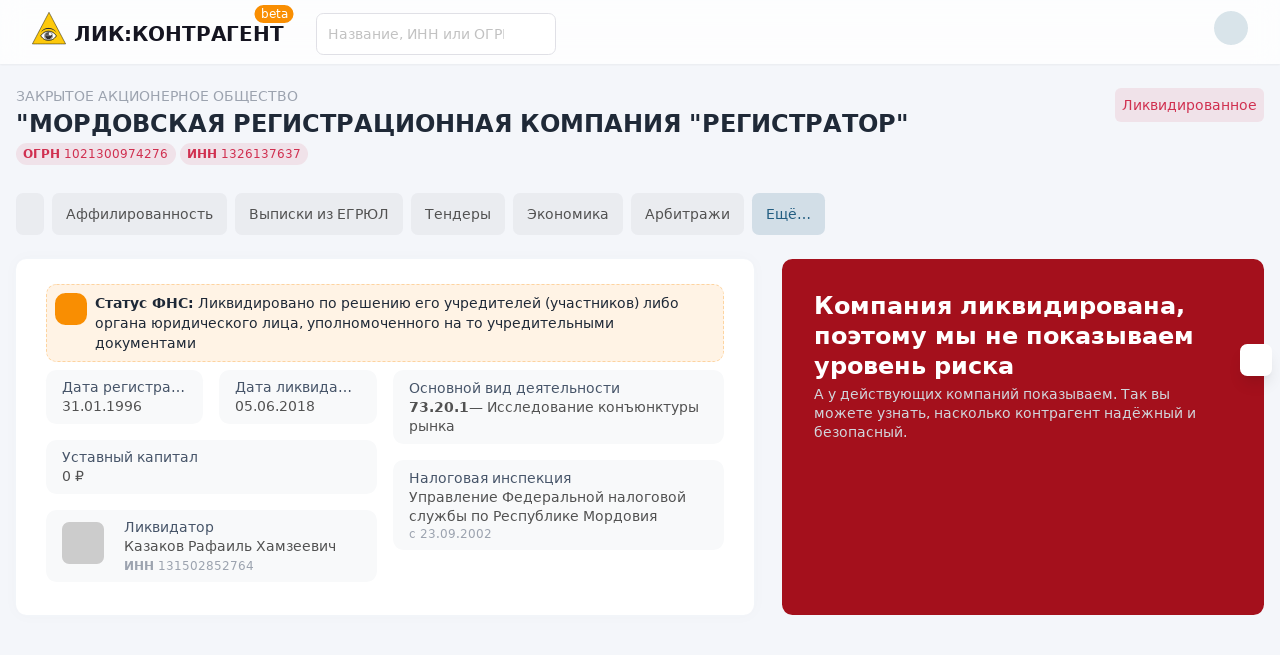

--- FILE ---
content_type: text/html;charset=utf-8
request_url: https://liccontragent.ru/company/105458608
body_size: 31017
content:
<!DOCTYPE html><html  class="" data-capo=""><head><meta charset="utf-8">
<meta name="viewport" content="width=device-width, initial-scale=1">
<title>ЗАО &quot;РЕГИСТРАТОР&quot;, САРАНСК, ИНН 1326137637, ОГРН 1021300974276, актуальная информация, реквизиты, контакты</title>
<style cssr-id="n-notification">.n-notification-container {

 z-index: 4000;
 position: fixed;
 overflow: visible;
 display: flex;
 flex-direction: column;
 align-items: flex-end;
 
}

.n-notification-container > .n-scrollbar {

 width: initial;
 overflow: visible;
 height: -moz-fit-content !important;
 height: fit-content !important;
 max-height: 100vh !important;
 
}

.n-notification-container > .n-scrollbar > .n-scrollbar-container {

 height: -moz-fit-content !important;
 height: fit-content !important;
 max-height: 100vh !important;
 
}

.n-notification-container > .n-scrollbar > .n-scrollbar-container .n-scrollbar-content {

 padding-top: 12px;
 padding-bottom: 33px;
 
}

.n-notification-container.n-notification-container--top, .n-notification-container.n-notification-container--top-right, .n-notification-container.n-notification-container--top-left {

 top: 12px;
 
}

.n-notification-container.n-notification-container--top.transitioning > .n-scrollbar > .n-scrollbar-container, .n-notification-container.n-notification-container--top-right.transitioning > .n-scrollbar > .n-scrollbar-container, .n-notification-container.n-notification-container--top-left.transitioning > .n-scrollbar > .n-scrollbar-container {

 min-height: 100vh !important;
 
}

.n-notification-container.n-notification-container--bottom, .n-notification-container.n-notification-container--bottom-right, .n-notification-container.n-notification-container--bottom-left {

 bottom: 12px;
 
}

.n-notification-container.n-notification-container--bottom > .n-scrollbar > .n-scrollbar-container .n-scrollbar-content, .n-notification-container.n-notification-container--bottom-right > .n-scrollbar > .n-scrollbar-container .n-scrollbar-content, .n-notification-container.n-notification-container--bottom-left > .n-scrollbar > .n-scrollbar-container .n-scrollbar-content {

 padding-bottom: 12px;
 
}

.n-notification-container.n-notification-container--bottom .n-notification-wrapper, .n-notification-container.n-notification-container--bottom-right .n-notification-wrapper, .n-notification-container.n-notification-container--bottom-left .n-notification-wrapper {

 display: flex;
 align-items: flex-end;
 margin-bottom: 0;
 margin-top: 12px;
 
}

.n-notification-container.n-notification-container--top, .n-notification-container.n-notification-container--bottom {

 left: 50%;
 transform: translateX(-50%);
 
}

.n-notification-container.n-notification-container--top .n-notification-wrapper.notification-transition-enter-from, .n-notification-container.n-notification-container--bottom .n-notification-wrapper.notification-transition-enter-from, .n-notification-container.n-notification-container--top .n-notification-wrapper.notification-transition-leave-to, .n-notification-container.n-notification-container--bottom .n-notification-wrapper.notification-transition-leave-to {

 transform: scale(0.85);
 
}

.n-notification-container.n-notification-container--top .n-notification-wrapper.notification-transition-leave-from, .n-notification-container.n-notification-container--bottom .n-notification-wrapper.notification-transition-leave-from, .n-notification-container.n-notification-container--top .n-notification-wrapper.notification-transition-enter-to, .n-notification-container.n-notification-container--bottom .n-notification-wrapper.notification-transition-enter-to {

 transform: scale(1);
 
}

.n-notification-container.n-notification-container--top .n-notification-wrapper {

 transform-origin: top center;
 
}

.n-notification-container.n-notification-container--bottom .n-notification-wrapper {

 transform-origin: bottom center;
 
}

.n-notification-container.n-notification-container--top-right .n-notification, .n-notification-container.n-notification-container--bottom-right .n-notification {

 margin-left: 28px;
 margin-right: 16px;
 
}

.n-notification-container.n-notification-container--top-left .n-notification, .n-notification-container.n-notification-container--bottom-left .n-notification {

 margin-left: 16px;
 margin-right: 28px;
 
}

.n-notification-container.n-notification-container--top-right {

 right: 0;
 
}

.n-notification-container.n-notification-container--top-right .n-notification-wrapper.notification-transition-enter-from, .n-notification-container.n-notification-container--top-right .n-notification-wrapper.notification-transition-leave-to {

 transform: translate(calc(100%), 0);
 
}

.n-notification-container.n-notification-container--top-right .n-notification-wrapper.notification-transition-leave-from, .n-notification-container.n-notification-container--top-right .n-notification-wrapper.notification-transition-enter-to {

 transform: translate(0, 0);
 
}

.n-notification-container.n-notification-container--top-left {

 left: 0;
 
}

.n-notification-container.n-notification-container--top-left .n-notification-wrapper.notification-transition-enter-from, .n-notification-container.n-notification-container--top-left .n-notification-wrapper.notification-transition-leave-to {

 transform: translate(calc(-100%), 0);
 
}

.n-notification-container.n-notification-container--top-left .n-notification-wrapper.notification-transition-leave-from, .n-notification-container.n-notification-container--top-left .n-notification-wrapper.notification-transition-enter-to {

 transform: translate(0, 0);
 
}

.n-notification-container.n-notification-container--bottom-right {

 right: 0;
 
}

.n-notification-container.n-notification-container--bottom-right .n-notification-wrapper.notification-transition-enter-from, .n-notification-container.n-notification-container--bottom-right .n-notification-wrapper.notification-transition-leave-to {

 transform: translate(calc(100%), 0);
 
}

.n-notification-container.n-notification-container--bottom-right .n-notification-wrapper.notification-transition-leave-from, .n-notification-container.n-notification-container--bottom-right .n-notification-wrapper.notification-transition-enter-to {

 transform: translate(0, 0);
 
}

.n-notification-container.n-notification-container--bottom-left {

 left: 0;
 
}

.n-notification-container.n-notification-container--bottom-left .n-notification-wrapper.notification-transition-enter-from, .n-notification-container.n-notification-container--bottom-left .n-notification-wrapper.notification-transition-leave-to {

 transform: translate(calc(-100%), 0);
 
}

.n-notification-container.n-notification-container--bottom-left .n-notification-wrapper.notification-transition-leave-from, .n-notification-container.n-notification-container--bottom-left .n-notification-wrapper.notification-transition-enter-to {

 transform: translate(0, 0);
 
}

.n-notification-container.n-notification-container--scrollable.n-notification-container--top-right {

 top: 0;
 
}

.n-notification-container.n-notification-container--scrollable.n-notification-container--top-left {

 top: 0;
 
}

.n-notification-container.n-notification-container--scrollable.n-notification-container--bottom-right {

 bottom: 0;
 
}

.n-notification-container.n-notification-container--scrollable.n-notification-container--bottom-left {

 bottom: 0;
 
}

.n-notification-container .n-notification-wrapper {

 margin-bottom: 12px;
 
}

.n-notification-container .n-notification-wrapper.notification-transition-enter-from, .n-notification-container .n-notification-wrapper.notification-transition-leave-to {

 opacity: 0;
 margin-top: 0 !important;
 margin-bottom: 0 !important;
 
}

.n-notification-container .n-notification-wrapper.notification-transition-leave-from, .n-notification-container .n-notification-wrapper.notification-transition-enter-to {

 opacity: 1;
 
}

.n-notification-container .n-notification-wrapper.notification-transition-leave-active {

 transition:
 background-color .3s var(--n-bezier),
 color .3s var(--n-bezier),
 opacity .3s var(--n-bezier),
 transform .3s var(--n-bezier-ease-in),
 max-height .3s var(--n-bezier),
 margin-top .3s linear,
 margin-bottom .3s linear,
 box-shadow .3s var(--n-bezier);
 
}

.n-notification-container .n-notification-wrapper.notification-transition-enter-active {

 transition:
 background-color .3s var(--n-bezier),
 color .3s var(--n-bezier),
 opacity .3s var(--n-bezier),
 transform .3s var(--n-bezier-ease-out),
 max-height .3s var(--n-bezier),
 margin-top .3s linear,
 margin-bottom .3s linear,
 box-shadow .3s var(--n-bezier);
 
}

.n-notification-container .n-notification {

 background-color: var(--n-color);
 color: var(--n-text-color);
 transition:
 background-color .3s var(--n-bezier),
 color .3s var(--n-bezier),
 opacity .3s var(--n-bezier),
 box-shadow .3s var(--n-bezier);
 font-family: inherit;
 font-size: var(--n-font-size);
 font-weight: 400;
 position: relative;
 display: flex;
 overflow: hidden;
 flex-shrink: 0;
 padding-left: var(--n-padding-left);
 padding-right: var(--n-padding-right);
 width: var(--n-width);
 max-width: calc(100vw - 16px - 16px);
 border-radius: var(--n-border-radius);
 box-shadow: var(--n-box-shadow);
 box-sizing: border-box;
 opacity: 1;
 
}

.n-notification-container .n-notification .n-notification__avatar .n-icon {

 color: var(--n-icon-color);
 
}

.n-notification-container .n-notification .n-notification__avatar .n-base-icon {

 color: var(--n-icon-color);
 
}

.n-notification-container .n-notification.n-notification--show-avatar .n-notification-main {

 margin-left: 40px;
 width: calc(100% - 40px); 
 
}

.n-notification-container .n-notification.n-notification--closable .n-notification-main > *:first-child {

 padding-right: 20px;
 
}

.n-notification-container .n-notification.n-notification--closable .n-notification__close {

 position: absolute;
 top: 0;
 right: 0;
 margin: var(--n-close-margin);
 transition:
 background-color .3s var(--n-bezier),
 color .3s var(--n-bezier);
 
}

.n-notification-container .n-notification .n-notification__avatar {

 position: absolute;
 top: var(--n-padding-top);
 left: var(--n-padding-left);
 width: 28px;
 height: 28px;
 font-size: 28px;
 display: flex;
 align-items: center;
 justify-content: center;
 
}

.n-notification-container .n-notification .n-notification__avatar .n-icon {
transition: color .3s var(--n-bezier);
}

.n-notification-container .n-notification .n-notification-main {

 padding-top: var(--n-padding-top);
 padding-bottom: var(--n-padding-bottom);
 box-sizing: border-box;
 display: flex;
 flex-direction: column;
 margin-left: 8px;
 width: calc(100% - 8px);
 
}

.n-notification-container .n-notification .n-notification-main .n-notification-main-footer {

 display: flex;
 align-items: center;
 justify-content: space-between;
 margin-top: 12px;
 
}

.n-notification-container .n-notification .n-notification-main .n-notification-main-footer .n-notification-main-footer__meta {

 font-size: var(--n-meta-font-size);
 transition: color .3s var(--n-bezier-ease-out);
 color: var(--n-description-text-color);
 
}

.n-notification-container .n-notification .n-notification-main .n-notification-main-footer .n-notification-main-footer__action {

 cursor: pointer;
 transition: color .3s var(--n-bezier-ease-out);
 color: var(--n-action-text-color);
 
}

.n-notification-container .n-notification .n-notification-main .n-notification-main__header {

 font-weight: var(--n-title-font-weight);
 font-size: var(--n-title-font-size);
 transition: color .3s var(--n-bezier-ease-out);
 color: var(--n-title-text-color);
 
}

.n-notification-container .n-notification .n-notification-main .n-notification-main__description {

 margin-top: 8px;
 font-size: var(--n-description-font-size);
 white-space: pre-wrap;
 word-wrap: break-word;
 transition: color .3s var(--n-bezier-ease-out);
 color: var(--n-description-text-color);
 
}

.n-notification-container .n-notification .n-notification-main .n-notification-main__content {

 line-height: var(--n-line-height);
 margin: 12px 0 0 0;
 font-family: inherit;
 white-space: pre-wrap;
 word-wrap: break-word;
 transition: color .3s var(--n-bezier-ease-out);
 color: var(--n-text-color);
 
}

.n-notification-container .n-notification .n-notification-main .n-notification-main__content:first-child {
margin: 0;
}</style>
<style cssr-id="n-global">body {

 margin: 0;
 font-size: 14px;
 font-family: v-sans, system-ui, -apple-system, BlinkMacSystemFont, "Segoe UI", sans-serif, "Apple Color Emoji", "Segoe UI Emoji", "Segoe UI Symbol";
 line-height: 1.6;
 -webkit-text-size-adjust: 100%;
 -webkit-tap-highlight-color: transparent;

}

body input {

 font-family: inherit;
 font-size: inherit;
 
}</style>
<style cssr-id="n-badge">@keyframes badge-wave-spread {
  from {
    box-shadow: 0 0 0.5px 0px var(--n-ripple-color);
    opacity: 0.6;
  }
  to {
    box-shadow: 0 0 0.5px 4.5px var(--n-ripple-color);
    opacity: 0;
  }
}

.n-badge {

 display: inline-flex;
 position: relative;
 vertical-align: middle;
 font-family: var(--n-font-family);
 
}

.n-badge.n-badge--as-is .n-badge-sup {
  position: static;
  transform: translateX(0);
}

.n-badge.n-badge--as-is .n-badge-sup.fade-in-scale-up-transition-leave-active {
  transform-origin: left bottom;
  transition: opacity .2s cubic-bezier(.4, 0, 1, 1), transform .2s cubic-bezier(.4, 0, 1, 1) ;
}

.n-badge.n-badge--as-is .n-badge-sup.fade-in-scale-up-transition-enter-active {
  transform-origin: left bottom;
  transition: opacity .2s cubic-bezier(0, 0, .2, 1), transform .2s cubic-bezier(0, 0, .2, 1) ;
}

.n-badge.n-badge--as-is .n-badge-sup.fade-in-scale-up-transition-enter-from, .n-badge.n-badge--as-is .n-badge-sup.fade-in-scale-up-transition-leave-to {
  opacity: 0;
  transform: translateX(0) scale(.9);
}

.n-badge.n-badge--as-is .n-badge-sup.fade-in-scale-up-transition-leave-from, .n-badge.n-badge--as-is .n-badge-sup.fade-in-scale-up-transition-enter-to {
  opacity: 1;
  transform: translateX(0) scale(1);
}

.n-badge.n-badge--dot .n-badge-sup {

 height: 8px;
 width: 8px;
 padding: 0;
 min-width: 8px;
 left: 100%;
 bottom: calc(100% - 4px);
 
}

.n-badge.n-badge--dot .n-badge-sup ::before {
border-radius: 4px;
}

.n-badge .n-badge-sup {

 background: var(--n-color);
 transition:
 background-color .3s var(--n-bezier),
 color .3s var(--n-bezier);
 color: #FFF;
 position: absolute;
 height: 18px;
 line-height: 18px;
 border-radius: 9px;
 padding: 0 6px;
 text-align: center;
 font-size: var(--n-font-size);
 transform: translateX(-50%);
 left: 100%;
 bottom: calc(100% - 9px);
 font-variant-numeric: tabular-nums;
 z-index: 1;
 display: flex;
 align-items: center;
 
}

.n-badge .n-badge-sup.fade-in-scale-up-transition-leave-active {
  transform-origin: left bottom;
  transition: opacity .2s cubic-bezier(.4, 0, 1, 1), transform .2s cubic-bezier(.4, 0, 1, 1) ;
}

.n-badge .n-badge-sup.fade-in-scale-up-transition-enter-active {
  transform-origin: left bottom;
  transition: opacity .2s cubic-bezier(0, 0, .2, 1), transform .2s cubic-bezier(0, 0, .2, 1) ;
}

.n-badge .n-badge-sup.fade-in-scale-up-transition-enter-from, .n-badge .n-badge-sup.fade-in-scale-up-transition-leave-to {
  opacity: 0;
  transform: translateX(-50%) scale(.9);
}

.n-badge .n-badge-sup.fade-in-scale-up-transition-leave-from, .n-badge .n-badge-sup.fade-in-scale-up-transition-enter-to {
  opacity: 1;
  transform: translateX(-50%) scale(1);
}

.n-badge .n-badge-sup .n-base-wave {
  z-index: 1;
  animation-duration: 2s;
  animation-iteration-count: infinite;
  animation-delay: 1s;
  animation-timing-function: var(--n-ripple-bezier);
  animation-name: badge-wave-spread;
}

.n-badge .n-badge-sup::before {

 opacity: 0;
 transform: scale(1);
 border-radius: 9px;
 content: "";
 position: absolute;
 left: 0;
 right: 0;
 top: 0;
 bottom: 0;
 
}</style>
<style cssr-id="__badge-1004c3t-w">.__badge-1004c3t-w {
--n-font-size: 12px;--n-font-family: Roboto, ui-sans-serif, system-ui;--n-color: #F98E02;--n-ripple-color: #F98E02;--n-bezier: cubic-bezier(.4, 0, .2, 1);--n-ripple-bezier: cubic-bezier(0, 0, .2, 1);
}</style>
<style cssr-id="n-base-slot-machine">@keyframes n-base-slot-machine-fade-up-in {

 from {
 transform: translateY(60%);
 opacity: 0;
 }
 to {
 transform: translateY(0);
 opacity: 1;
 }
 
}

@keyframes n-base-slot-machine-fade-down-in {

 from {
 transform: translateY(-60%);
 opacity: 0;
 }
 to {
 transform: translateY(0);
 opacity: 1;
 }
 
}

@keyframes n-base-slot-machine-fade-up-out {

 from {
 transform: translateY(0%);
 opacity: 1;
 }
 to {
 transform: translateY(-60%);
 opacity: 0;
 }
 
}

@keyframes n-base-slot-machine-fade-down-out {

 from {
 transform: translateY(0%);
 opacity: 1;
 }
 to {
 transform: translateY(60%);
 opacity: 0;
 }
 
}

.n-base-slot-machine {

 overflow: hidden;
 white-space: nowrap;
 display: inline-block;
 height: 18px;
 line-height: 18px;
 
}

.n-base-slot-machine .n-base-slot-machine-number {

 display: inline-block;
 position: relative;
 height: 18px;
 width: .6em;
 max-width: .6em;
 
}

.n-base-slot-machine .n-base-slot-machine-number.fade-up-width-expand-transition-leave-active {
  transition: 
 opacity .2s cubic-bezier(0, 0, .2, 1),
 max-width .2s cubic-bezier(0, 0, .2, 1),
 transform .2s cubic-bezier(0, 0, .2, 1)
 ;
}

.n-base-slot-machine .n-base-slot-machine-number.fade-up-width-expand-transition-enter-active {
  transition: 
 opacity .2s cubic-bezier(0, 0, .2, 1),
 max-width .2s cubic-bezier(0, 0, .2, 1),
 transform .2s cubic-bezier(0, 0, .2, 1)
 ;
}

.n-base-slot-machine .n-base-slot-machine-number.fade-up-width-expand-transition-enter-to {
  opacity: 1;
  transform: translateX(0) translateY(0);
}

.n-base-slot-machine .n-base-slot-machine-number.fade-up-width-expand-transition-enter-from {
  max-width: 0 !important;
  opacity: 0;
  transform: translateY(60%);
}

.n-base-slot-machine .n-base-slot-machine-number.fade-up-width-expand-transition-leave-from {
  opacity: 1;
  transform: translateY(0);
}

.n-base-slot-machine .n-base-slot-machine-number.fade-up-width-expand-transition-leave-to {
  max-width: 0 !important;
  opacity: 0;
  transform: translateY(60%);
}

.n-base-slot-machine .n-base-slot-machine-number.fade-in-width-expand-transition-leave-from, .n-base-slot-machine .n-base-slot-machine-number.fade-in-width-expand-transition-enter-to {
  opacity: 1;
}

.n-base-slot-machine .n-base-slot-machine-number.fade-in-width-expand-transition-leave-to, .n-base-slot-machine .n-base-slot-machine-number.fade-in-width-expand-transition-enter-from {

 opacity: 0!important;
 margin-left: 0!important;
 margin-right: 0!important;
 
}

.n-base-slot-machine .n-base-slot-machine-number.fade-in-width-expand-transition-leave-active {

 overflow: hidden;
 transition:
 opacity .2s cubic-bezier(.4, 0, .2, 1),
 max-width .2s cubic-bezier(.4, 0, .2, 1) 0s,
 margin-left .2s cubic-bezier(.4, 0, .2, 1) 0s,
 margin-right .2s cubic-bezier(.4, 0, .2, 1) 0s;
 
}

.n-base-slot-machine .n-base-slot-machine-number.fade-in-width-expand-transition-enter-active {

 overflow: hidden;
 transition:
 opacity .2s cubic-bezier(.4, 0, .2, 1) 0s,
 max-width .2s cubic-bezier(.4, 0, .2, 1),
 margin-left .2s cubic-bezier(.4, 0, .2, 1),
 margin-right .2s cubic-bezier(.4, 0, .2, 1);
 
}

.n-base-slot-machine .n-base-slot-machine-number .n-base-slot-machine-old-number {

 display: inline-block;
 opacity: 0;
 position: absolute;
 left: 0;
 right: 0;
 
}

.n-base-slot-machine .n-base-slot-machine-number .n-base-slot-machine-old-number.n-base-slot-machine-old-number--top {
  transform: translateY(-100%);
}

.n-base-slot-machine .n-base-slot-machine-number .n-base-slot-machine-old-number.n-base-slot-machine-old-number--bottom {
  transform: translateY(100%);
}

.n-base-slot-machine .n-base-slot-machine-number .n-base-slot-machine-old-number.n-base-slot-machine-old-number--down-scroll {
  animation: n-base-slot-machine-fade-down-out .2s cubic-bezier(0, 0, .2, 1);
  animation-iteration-count: 1;
}

.n-base-slot-machine .n-base-slot-machine-number .n-base-slot-machine-old-number.n-base-slot-machine-old-number--up-scroll {
  animation: n-base-slot-machine-fade-up-out .2s cubic-bezier(0, 0, .2, 1);
  animation-iteration-count: 1;
}

.n-base-slot-machine .n-base-slot-machine-number .n-base-slot-machine-current-number {

 display: inline-block;
 position: absolute;
 left: 0;
 top: 0;
 bottom: 0;
 right: 0;
 opacity: 1;
 transform: translateY(0);
 width: .6em;
 
}

.n-base-slot-machine .n-base-slot-machine-number .n-base-slot-machine-current-number.n-base-slot-machine-current-number--down-scroll {
  animation: n-base-slot-machine-fade-down-in .2s cubic-bezier(0, 0, .2, 1);
  animation-iteration-count: 1;
}

.n-base-slot-machine .n-base-slot-machine-number .n-base-slot-machine-current-number.n-base-slot-machine-current-number--up-scroll {
  animation: n-base-slot-machine-fade-up-in .2s cubic-bezier(0, 0, .2, 1);
  animation-iteration-count: 1;
}

.n-base-slot-machine .n-base-slot-machine-number .n-base-slot-machine-current-number .n-base-slot-machine-current-number__inner {

 display: inline-block;
 position: absolute;
 right: 0;
 top: 0;
 width: .6em;
 
}

.n-base-slot-machine .n-base-slot-machine-number .n-base-slot-machine-current-number .n-base-slot-machine-current-number__inner.n-base-slot-machine-current-number__inner--not-number {

 right: unset;
 left: 0;
 
}</style>
<style cssr-id="n-auto-complete">.n-auto-complete {

 z-index: auto;
 position: relative;
 display: inline-flex;
 width: 100%;
 
}

.n-auto-complete-menu {

 margin: 4px 0;
 box-shadow: var(--n-menu-box-shadow);
 
}

.n-auto-complete-menu.fade-in-scale-up-transition-leave-active {
  transform-origin: inherit;
  transition: opacity .2s cubic-bezier(.4, 0, 1, 1), transform .2s cubic-bezier(.4, 0, 1, 1) ,background-color .3s var(--n-bezier), box-shadow .3s var(--n-bezier);
}

.n-auto-complete-menu.fade-in-scale-up-transition-enter-active {
  transform-origin: inherit;
  transition: opacity .2s cubic-bezier(0, 0, .2, 1), transform .2s cubic-bezier(0, 0, .2, 1) ,background-color .3s var(--n-bezier), box-shadow .3s var(--n-bezier);
}

.n-auto-complete-menu.fade-in-scale-up-transition-enter-from, .n-auto-complete-menu.fade-in-scale-up-transition-leave-to {
  opacity: 0;
  transform:  scale(.9);
}

.n-auto-complete-menu.fade-in-scale-up-transition-leave-from, .n-auto-complete-menu.fade-in-scale-up-transition-enter-to {
  opacity: 1;
  transform:  scale(1);
}</style>
<style cssr-id="n-input">.n-input {

 max-width: 100%;
 cursor: text;
 line-height: 1.5;
 z-index: auto;
 outline: none;
 box-sizing: border-box;
 position: relative;
 display: inline-flex;
 border-radius: var(--n-border-radius);
 background-color: var(--n-color);
 transition: background-color .3s var(--n-bezier);
 font-size: var(--n-font-size);
 --n-padding-vertical: calc((var(--n-height) - 1.5 * var(--n-font-size)) / 2);

}

.n-input .n-input__input, .n-input .n-input__textarea {

 overflow: hidden;
 flex-grow: 1;
 position: relative;
 
}

.n-input .n-input__input-el, .n-input .n-input__textarea-el, .n-input .n-input__input-mirror, .n-input .n-input__textarea-mirror, .n-input .n-input__separator, .n-input .n-input__placeholder {

 box-sizing: border-box;
 font-size: inherit;
 line-height: 1.5;
 font-family: inherit;
 border: none;
 outline: none;
 background-color: #0000;
 text-align: inherit;
 transition:
 -webkit-text-fill-color .3s var(--n-bezier),
 caret-color .3s var(--n-bezier),
 color .3s var(--n-bezier),
 text-decoration-color .3s var(--n-bezier);
 
}

.n-input .n-input__input-el, .n-input .n-input__textarea-el {

 -webkit-appearance: none;
 scrollbar-width: none;
 width: 100%;
 min-width: 0;
 text-decoration-color: var(--n-text-decoration-color);
 color: var(--n-text-color);
 caret-color: var(--n-caret-color);
 background-color: transparent;
 
}

.n-input .n-input__input-el::-webkit-scrollbar, .n-input .n-input__textarea-el::-webkit-scrollbar, .n-input .n-input__input-el::-webkit-scrollbar-track-piece, .n-input .n-input__textarea-el::-webkit-scrollbar-track-piece, .n-input .n-input__input-el::-webkit-scrollbar-thumb, .n-input .n-input__textarea-el::-webkit-scrollbar-thumb {

 width: 0;
 height: 0;
 display: none;
 
}

.n-input .n-input__input-el::placeholder, .n-input .n-input__textarea-el::placeholder {

 color: #0000;
 -webkit-text-fill-color: transparent !important;
 
}

.n-input .n-input__input-el:-webkit-autofill ~ .n-input__placeholder, .n-input .n-input__textarea-el:-webkit-autofill ~ .n-input__placeholder {
display: none;
}

.n-input.n-input--round:not(.n-input--textarea) {
border-radius: calc(var(--n-height) / 2);
}

.n-input .n-input__placeholder {

 pointer-events: none;
 position: absolute;
 left: 0;
 right: 0;
 top: 0;
 bottom: 0;
 overflow: hidden;
 color: var(--n-placeholder-color);
 
}

.n-input .n-input__placeholder span {

 width: 100%;
 display: inline-block;
 
}

.n-input.n-input--textarea .n-input__placeholder {
overflow: visible;
}

.n-input:not(.n-input--autosize) {
width: 100%;
}

.n-input.n-input--autosize .n-input__textarea-el, .n-input.n-input--autosize .n-input__input-el {

 position: absolute;
 top: 0;
 left: 0;
 height: 100%;
 
}

.n-input .n-input-wrapper {

 overflow: hidden;
 display: inline-flex;
 flex-grow: 1;
 position: relative;
 padding-left: var(--n-padding-left);
 padding-right: var(--n-padding-right);
 
}

.n-input .n-input__input-mirror {

 padding: 0;
 height: var(--n-height);
 line-height: var(--n-height);
 overflow: hidden;
 visibility: hidden;
 position: static;
 white-space: pre;
 pointer-events: none;
 
}

.n-input .n-input__input-el {

 padding: 0;
 height: var(--n-height);
 line-height: var(--n-height);
 
}

.n-input .n-input__input-el[type=password]::-ms-reveal {
display: none;
}

.n-input .n-input__input-el + .n-input__placeholder {

 display: flex;
 align-items: center; 
 
}

.n-input:not(.n-input--textarea) .n-input__placeholder {
white-space: nowrap;
}

.n-input .n-input__eye {

 display: flex;
 align-items: center;
 justify-content: center;
 transition: color .3s var(--n-bezier);
 
}

.n-input.n-input--textarea {
width: 100%;
}

.n-input.n-input--textarea .n-input-word-count {

 position: absolute;
 right: var(--n-padding-right);
 bottom: var(--n-padding-vertical);
 
}

.n-input.n-input--textarea.n-input--resizable .n-input-wrapper {

 resize: vertical;
 min-height: var(--n-height);
 
}

.n-input.n-input--textarea .n-input__textarea-el, .n-input.n-input--textarea .n-input__textarea-mirror, .n-input.n-input--textarea .n-input__placeholder {

 height: 100%;
 padding-left: 0;
 padding-right: 0;
 padding-top: var(--n-padding-vertical);
 padding-bottom: var(--n-padding-vertical);
 word-break: break-word;
 display: inline-block;
 vertical-align: bottom;
 box-sizing: border-box;
 line-height: var(--n-line-height-textarea);
 margin: 0;
 resize: none;
 white-space: pre-wrap;
 scroll-padding-block-end: var(--n-padding-vertical);
 
}

.n-input.n-input--textarea .n-input__textarea-mirror {

 width: 100%;
 pointer-events: none;
 overflow: hidden;
 visibility: hidden;
 position: static;
 white-space: pre-wrap;
 overflow-wrap: break-word;
 
}

.n-input.n-input--pair .n-input__input-el, .n-input.n-input--pair .n-input__placeholder {
text-align: center;
}

.n-input.n-input--pair .n-input__separator {

 display: flex;
 align-items: center;
 transition: color .3s var(--n-bezier);
 color: var(--n-text-color);
 white-space: nowrap;
 
}

.n-input.n-input--pair .n-input__separator .n-icon {

 color: var(--n-icon-color);
 
}

.n-input.n-input--pair .n-input__separator .n-base-icon {

 color: var(--n-icon-color);
 
}

.n-input.n-input--disabled {

 cursor: not-allowed;
 background-color: var(--n-color-disabled);
 
}

.n-input.n-input--disabled .n-input__border {
border: var(--n-border-disabled);
}

.n-input.n-input--disabled .n-input__input-el, .n-input.n-input--disabled .n-input__textarea-el {

 cursor: not-allowed;
 color: var(--n-text-color-disabled);
 text-decoration-color: var(--n-text-color-disabled);
 
}

.n-input.n-input--disabled .n-input__placeholder {
color: var(--n-placeholder-color-disabled);
}

.n-input.n-input--disabled .n-input__separator {
color: var(--n-text-color-disabled);
}

.n-input.n-input--disabled .n-input__separator .n-icon {

 color: var(--n-icon-color-disabled);
 
}

.n-input.n-input--disabled .n-input__separator .n-base-icon {

 color: var(--n-icon-color-disabled);
 
}

.n-input.n-input--disabled .n-input-word-count {

 color: var(--n-count-text-color-disabled);
 
}

.n-input.n-input--disabled .n-input__suffix, .n-input.n-input--disabled .n-input__prefix {
color: var(--n-text-color-disabled);
}

.n-input.n-input--disabled .n-input__suffix .n-icon, .n-input.n-input--disabled .n-input__prefix .n-icon {

 color: var(--n-icon-color-disabled);
 
}

.n-input.n-input--disabled .n-input__suffix .n-internal-icon, .n-input.n-input--disabled .n-input__prefix .n-internal-icon {

 color: var(--n-icon-color-disabled);
 
}

.n-input:not(.n-input--disabled) .n-input__eye {

 color: var(--n-icon-color);
 cursor: pointer;
 
}

.n-input:not(.n-input--disabled) .n-input__eye:hover {

 color: var(--n-icon-color-hover);
 
}

.n-input:not(.n-input--disabled) .n-input__eye:active {

 color: var(--n-icon-color-pressed);
 
}

.n-input:not(.n-input--disabled):hover .n-input__state-border {
border: var(--n-border-hover);
}

.n-input:not(.n-input--disabled).n-input--focus {
background-color: var(--n-color-focus);
}

.n-input:not(.n-input--disabled).n-input--focus .n-input__state-border {

 border: var(--n-border-focus);
 box-shadow: var(--n-box-shadow-focus);
 
}

.n-input .n-input__border, .n-input .n-input__state-border {

 box-sizing: border-box;
 position: absolute;
 left: 0;
 right: 0;
 top: 0;
 bottom: 0;
 pointer-events: none;
 border-radius: inherit;
 border: var(--n-border);
 transition:
 box-shadow .3s var(--n-bezier),
 border-color .3s var(--n-bezier);
 
}

.n-input .n-input__state-border {

 border-color: #0000;
 z-index: 1;
 
}

.n-input .n-input__prefix {
margin-right: 4px;
}

.n-input .n-input__suffix {

 margin-left: 4px;
 
}

.n-input .n-input__suffix, .n-input .n-input__prefix {

 transition: color .3s var(--n-bezier);
 flex-wrap: nowrap;
 flex-shrink: 0;
 line-height: var(--n-height);
 white-space: nowrap;
 display: inline-flex;
 align-items: center;
 justify-content: center;
 color: var(--n-suffix-text-color);
 
}

.n-input .n-input__suffix .n-base-loading, .n-input .n-input__prefix .n-base-loading {

 font-size: var(--n-icon-size);
 margin: 0 2px;
 color: var(--n-loading-color);
 
}

.n-input .n-input__suffix .n-base-clear, .n-input .n-input__prefix .n-base-clear {

 font-size: var(--n-icon-size);
 
}

.n-input .n-input__suffix .n-base-clear .n-base-clear__placeholder .n-base-icon, .n-input .n-input__prefix .n-base-clear .n-base-clear__placeholder .n-base-icon {

 transition: color .3s var(--n-bezier);
 color: var(--n-icon-color);
 font-size: var(--n-icon-size);
 
}

.n-input .n-input__suffix > .n-icon, .n-input .n-input__prefix > .n-icon {

 transition: color .3s var(--n-bezier);
 color: var(--n-icon-color);
 font-size: var(--n-icon-size);
 
}

.n-input .n-input__suffix .n-base-icon, .n-input .n-input__prefix .n-base-icon {

 font-size: var(--n-icon-size);
 
}

.n-input .n-input-word-count {

 pointer-events: none;
 line-height: 1.5;
 font-size: .85em;
 color: var(--n-count-text-color);
 transition: color .3s var(--n-bezier);
 margin-left: 4px;
 font-variant: tabular-nums;
 
}

.n-input.n-input--warning-status:not(.n-input--disabled) .n-base-loading {

 color: var(--n-loading-color-warning)
 
}

.n-input.n-input--warning-status:not(.n-input--disabled) .n-input__input-el, .n-input.n-input--warning-status:not(.n-input--disabled) .n-input__textarea-el {

 caret-color: var(--n-caret-color-warning);
 
}

.n-input.n-input--warning-status:not(.n-input--disabled) .n-input__state-border {

 border: var(--n-border-warning);
 
}

.n-input.n-input--warning-status:not(.n-input--disabled):hover .n-input__state-border {

 border: var(--n-border-hover-warning);
 
}

.n-input.n-input--warning-status:not(.n-input--disabled):focus {

 background-color: var(--n-color-focus-warning);
 
}

.n-input.n-input--warning-status:not(.n-input--disabled):focus .n-input__state-border {

 box-shadow: var(--n-box-shadow-focus-warning);
 border: var(--n-border-focus-warning);
 
}

.n-input.n-input--warning-status:not(.n-input--disabled).n-input--focus {

 background-color: var(--n-color-focus-warning);
 
}

.n-input.n-input--warning-status:not(.n-input--disabled).n-input--focus .n-input__state-border {

 box-shadow: var(--n-box-shadow-focus-warning);
 border: var(--n-border-focus-warning);
 
}

.n-input.n-input--error-status:not(.n-input--disabled) .n-base-loading {

 color: var(--n-loading-color-error)
 
}

.n-input.n-input--error-status:not(.n-input--disabled) .n-input__input-el, .n-input.n-input--error-status:not(.n-input--disabled) .n-input__textarea-el {

 caret-color: var(--n-caret-color-error);
 
}

.n-input.n-input--error-status:not(.n-input--disabled) .n-input__state-border {

 border: var(--n-border-error);
 
}

.n-input.n-input--error-status:not(.n-input--disabled):hover .n-input__state-border {

 border: var(--n-border-hover-error);
 
}

.n-input.n-input--error-status:not(.n-input--disabled):focus {

 background-color: var(--n-color-focus-error);
 
}

.n-input.n-input--error-status:not(.n-input--disabled):focus .n-input__state-border {

 box-shadow: var(--n-box-shadow-focus-error);
 border: var(--n-border-focus-error);
 
}

.n-input.n-input--error-status:not(.n-input--disabled).n-input--focus {

 background-color: var(--n-color-focus-error);
 
}

.n-input.n-input--error-status:not(.n-input--disabled).n-input--focus .n-input__state-border {

 box-shadow: var(--n-box-shadow-focus-error);
 border: var(--n-border-focus-error);
 
}</style>
<style cssr-id="__input-1004c3t-m">.__input-1004c3t-m {
--n-bezier: cubic-bezier(.4, 0, .2, 1);--n-count-text-color: #a3a3a3;--n-count-text-color-disabled: rgba(194, 194, 194, 1);--n-color: rgba(255, 255, 255, 1);--n-font-size: 14px;--n-border-radius: 0.45rem;--n-height: 42px;--n-padding-left: 12px;--n-padding-right: 12px;--n-text-color: #525252;--n-caret-color: #225D81;--n-text-decoration-color: #525252;--n-border: 1px solid rgb(224, 224, 230);--n-border-disabled: 1px solid rgb(224, 224, 230);--n-border-hover: 1px solid #18496E;--n-border-focus: 1px solid #18496E;--n-placeholder-color: rgba(194, 194, 194, 1);--n-placeholder-color-disabled: rgba(209, 209, 209, 1);--n-icon-size: 16px;--n-line-height-textarea: 1.6;--n-color-disabled: rgb(250, 250, 252);--n-color-focus: rgba(255, 255, 255, 1);--n-text-color-disabled: rgba(194, 194, 194, 1);--n-box-shadow-focus: 0 0 0 2px rgba(34, 93, 129, 0.2);--n-loading-color: #225D81;--n-caret-color-warning: #F98E02;--n-color-focus-warning: rgba(255, 255, 255, 1);--n-box-shadow-focus-warning: 0 0 0 2px rgba(249, 142, 2, 0.2);--n-border-warning: 1px solid #F98E02;--n-border-focus-warning: 1px solid #D67001;--n-border-hover-warning: 1px solid #D67001;--n-loading-color-warning: #F98E02;--n-caret-color-error: #d03050;--n-color-focus-error: rgba(255, 255, 255, 1);--n-box-shadow-focus-error: 0 0 0 2px rgba(208, 48, 80, 0.2);--n-border-error: 1px solid #d03050;--n-border-focus-error: 1px solid #de576d;--n-border-hover-error: 1px solid #de576d;--n-loading-color-error: #d03050;--n-clear-color: rgba(194, 194, 194, 1);--n-clear-size: 16px;--n-clear-color-hover: rgba(146, 146, 146, 1);--n-clear-color-pressed: rgba(175, 175, 175, 1);--n-icon-color: rgba(194, 194, 194, 1);--n-icon-color-hover: rgba(146, 146, 146, 1);--n-icon-color-pressed: rgba(175, 175, 175, 1);--n-icon-color-disabled: rgba(209, 209, 209, 1);--n-suffix-text-color: #525252;
}</style>
<style cssr-id="n-base-clear">.n-base-clear {

 flex-shrink: 0;
 height: 1em;
 width: 1em;
 position: relative;

}

.n-base-clear > .n-base-clear__clear {

 font-size: var(--n-clear-size);
 height: 1em;
 width: 1em;
 cursor: pointer;
 color: var(--n-clear-color);
 transition: color .3s var(--n-bezier);
 display: flex;
 
}

.n-base-clear > .n-base-clear__clear:hover {

 color: var(--n-clear-color-hover)!important;
 
}

.n-base-clear > .n-base-clear__clear:active {

 color: var(--n-clear-color-pressed)!important;
 
}

.n-base-clear > .n-base-clear__placeholder {

 display: flex;
 
}

.n-base-clear > .n-base-clear__clear, .n-base-clear > .n-base-clear__placeholder {

 position: absolute;
 left: 50%;
 top: 50%;
 transform: translateX(-50%) translateY(-50%);
 
}

.n-base-clear > .n-base-clear__clear.icon-switch-transition-enter-from, .n-base-clear > .n-base-clear__placeholder.icon-switch-transition-enter-from, .n-base-clear > .n-base-clear__clear.icon-switch-transition-leave-to, .n-base-clear > .n-base-clear__placeholder.icon-switch-transition-leave-to {
  transform: translateX(-50%) translateY(-50%) scale(0.75);
  left: 50%;
  top: 50%;
  opacity: 0;
}

.n-base-clear > .n-base-clear__clear.icon-switch-transition-enter-to, .n-base-clear > .n-base-clear__placeholder.icon-switch-transition-enter-to, .n-base-clear > .n-base-clear__clear.icon-switch-transition-leave-from, .n-base-clear > .n-base-clear__placeholder.icon-switch-transition-leave-from {
  transform: scale(1) translateX(-50%) translateY(-50%);
  left: 50%;
  top: 50%;
  opacity: 1;
}

.n-base-clear > .n-base-clear__clear.icon-switch-transition-enter-active, .n-base-clear > .n-base-clear__placeholder.icon-switch-transition-enter-active, .n-base-clear > .n-base-clear__clear.icon-switch-transition-leave-active, .n-base-clear > .n-base-clear__placeholder.icon-switch-transition-leave-active {
  transform-origin: center;
  position: absolute;
  left: 50%;
  top: 50%;
  transition: all .3s cubic-bezier(.4, 0, .2, 1) !important;
}</style>
<style cssr-id="n-base-loading">@keyframes rotator {

 0% {
 -webkit-transform: rotate(0deg);
 transform: rotate(0deg);
 }
 100% {
 -webkit-transform: rotate(360deg);
 transform: rotate(360deg);
 }
}

.n-base-loading {

 position: relative;
 line-height: 0;
 width: 1em;
 height: 1em;
 
}

.n-base-loading .n-base-loading__transition-wrapper {

 position: absolute;
 width: 100%;
 height: 100%;
 
}

.n-base-loading .n-base-loading__transition-wrapper.icon-switch-transition-enter-from, .n-base-loading .n-base-loading__transition-wrapper.icon-switch-transition-leave-to {
  transform:  scale(0.75);
  left: 0;
  top: 0;
  opacity: 0;
}

.n-base-loading .n-base-loading__transition-wrapper.icon-switch-transition-enter-to, .n-base-loading .n-base-loading__transition-wrapper.icon-switch-transition-leave-from {
  transform: scale(1) ;
  left: 0;
  top: 0;
  opacity: 1;
}

.n-base-loading .n-base-loading__transition-wrapper.icon-switch-transition-enter-active, .n-base-loading .n-base-loading__transition-wrapper.icon-switch-transition-leave-active {
  transform-origin: center;
  position: absolute;
  left: 0;
  top: 0;
  transition: all .3s cubic-bezier(.4, 0, .2, 1) !important;
}

.n-base-loading .n-base-loading__placeholder {

 position: absolute;
 left: 50%;
 top: 50%;
 transform: translateX(-50%) translateY(-50%);
 
}

.n-base-loading .n-base-loading__placeholder.icon-switch-transition-enter-from, .n-base-loading .n-base-loading__placeholder.icon-switch-transition-leave-to {
  transform: translateX(-50%) translateY(-50%) scale(0.75);
  left: 50%;
  top: 50%;
  opacity: 0;
}

.n-base-loading .n-base-loading__placeholder.icon-switch-transition-enter-to, .n-base-loading .n-base-loading__placeholder.icon-switch-transition-leave-from {
  transform: scale(1) translateX(-50%) translateY(-50%);
  left: 50%;
  top: 50%;
  opacity: 1;
}

.n-base-loading .n-base-loading__placeholder.icon-switch-transition-enter-active, .n-base-loading .n-base-loading__placeholder.icon-switch-transition-leave-active {
  transform-origin: center;
  position: absolute;
  left: 50%;
  top: 50%;
  transition: all .3s cubic-bezier(.4, 0, .2, 1) !important;
}

.n-base-loading .n-base-loading__container {

 animation: rotator 3s linear infinite both;
 
}

.n-base-loading .n-base-loading__container .n-base-loading__icon {

 height: 1em;
 width: 1em;
 
}</style>
<style cssr-id="vueuc/binder">.v-binder-follower-container {
  position: absolute;
  left: 0;
  right: 0;
  top: 0;
  height: 0;
  pointer-events: none;
  z-index: auto;
}

.v-binder-follower-content {
  position: absolute;
  z-index: auto;
}

.v-binder-follower-content > * {
  pointer-events: all;
}</style>
<style cssr-id="n-tag">.n-tag {

 --n-close-margin: var(--n-close-margin-top) var(--n-close-margin-right) var(--n-close-margin-bottom) var(--n-close-margin-left);
 white-space: nowrap;
 position: relative;
 box-sizing: border-box;
 cursor: default;
 display: inline-flex;
 align-items: center;
 flex-wrap: nowrap;
 padding: var(--n-padding);
 border-radius: var(--n-border-radius);
 color: var(--n-text-color);
 background-color: var(--n-color);
 transition: 
 border-color .3s var(--n-bezier),
 background-color .3s var(--n-bezier),
 color .3s var(--n-bezier),
 box-shadow .3s var(--n-bezier),
 opacity .3s var(--n-bezier);
 line-height: 1;
 height: var(--n-height);
 font-size: var(--n-font-size);

}

.n-tag.n-tag--strong {

 font-weight: var(--n-font-weight-strong);
 
}

.n-tag .n-tag__border {

 pointer-events: none;
 position: absolute;
 left: 0;
 right: 0;
 top: 0;
 bottom: 0;
 border-radius: inherit;
 border: var(--n-border);
 transition: border-color .3s var(--n-bezier);
 
}

.n-tag .n-tag__icon {

 display: flex;
 margin: 0 4px 0 0;
 color: var(--n-text-color);
 transition: color .3s var(--n-bezier);
 font-size: var(--n-avatar-size-override);
 
}

.n-tag .n-tag__avatar {

 display: flex;
 margin: 0 6px 0 0;
 
}

.n-tag .n-tag__close {

 margin: var(--n-close-margin);
 transition:
 background-color .3s var(--n-bezier),
 color .3s var(--n-bezier);
 
}

.n-tag.n-tag--round {

 padding: 0 calc(var(--n-height) / 3);
 border-radius: calc(var(--n-height) / 2);
 
}

.n-tag.n-tag--round .n-tag__icon {

 margin: 0 4px 0 calc((var(--n-height) - 8px) / -2);
 
}

.n-tag.n-tag--round .n-tag__avatar {

 margin: 0 6px 0 calc((var(--n-height) - 8px) / -2);
 
}

.n-tag.n-tag--round.n-tag--closable {

 padding: 0 calc(var(--n-height) / 4) 0 calc(var(--n-height) / 3);
 
}

.n-tag.n-tag--icon.n-tag--round, .n-tag.n-tag--avatar.n-tag--round {

 padding: 0 calc(var(--n-height) / 3) 0 calc(var(--n-height) / 2);
 
}

.n-tag.n-tag--disabled {

 cursor: not-allowed !important;
 opacity: var(--n-opacity-disabled);
 
}

.n-tag.n-tag--checkable {

 cursor: pointer;
 box-shadow: none;
 color: var(--n-text-color-checkable);
 background-color: var(--n-color-checkable);
 
}

.n-tag.n-tag--checkable:not(.n-tag--disabled):hover {
background-color: var(--n-color-hover-checkable);
}

.n-tag.n-tag--checkable:not(.n-tag--disabled):hover:not(.n-tag--checked) {
color: var(--n-text-color-hover-checkable);
}

.n-tag.n-tag--checkable:not(.n-tag--disabled):active {
background-color: var(--n-color-pressed-checkable);
}

.n-tag.n-tag--checkable:not(.n-tag--disabled):active:not(.n-tag--checked) {
color: var(--n-text-color-pressed-checkable);
}

.n-tag.n-tag--checkable.n-tag--checked {

 color: var(--n-text-color-checked);
 background-color: var(--n-color-checked);
 
}

.n-tag.n-tag--checkable.n-tag--checked:not(.n-tag--disabled):hover {
background-color: var(--n-color-checked-hover);
}

.n-tag.n-tag--checkable.n-tag--checked:not(.n-tag--disabled):active {
background-color: var(--n-color-checked-pressed);
}</style>
<style cssr-id="__tag-1004c3t-es">.__tag-1004c3t-es {
--n-font-weight-strong: 500;--n-avatar-size-override: calc(22px - 8px);--n-bezier: cubic-bezier(.4, 0, .2, 1);--n-border-radius: 6px;--n-border: 1px solid rgba(208, 48, 80, 0.23);--n-close-icon-size: 12px;--n-close-color-pressed: rgba(208, 48, 80, 0.18);--n-close-color-hover: rgba(208, 48, 80, 0.12);--n-close-border-radius: 2px;--n-close-icon-color: #d03050;--n-close-icon-color-hover: #d03050;--n-close-icon-color-pressed: #d03050;--n-close-icon-color-disabled: #d03050;--n-close-margin-top: 0;--n-close-margin-right: 0;--n-close-margin-bottom: 0;--n-close-margin-left: 4px;--n-close-size: 16px;--n-color: rgba(208, 48, 80, 0.1);--n-color-checkable: #0000;--n-color-checked: #225D81;--n-color-checked-hover: #18496E;--n-color-checked-pressed: #11375C;--n-color-hover-checkable: rgba(46, 51, 56, .09);--n-color-pressed-checkable: rgba(46, 51, 56, .13);--n-font-size: 12px;--n-height: 22px;--n-opacity-disabled: 0.5;--n-padding: 0 7px;--n-text-color: #d03050;--n-text-color-checkable: #525252;--n-text-color-checked: #FFF;--n-text-color-hover-checkable: #525252;--n-text-color-pressed-checkable: #525252;
}</style>
<style cssr-id="__tag-1004c3t-em">.__tag-1004c3t-em {
--n-font-weight-strong: 500;--n-avatar-size-override: calc(34px - 8px);--n-bezier: cubic-bezier(.4, 0, .2, 1);--n-border-radius: 6px;--n-border: 1px solid rgba(208, 48, 80, 0.23);--n-close-icon-size: 14px;--n-close-color-pressed: rgba(208, 48, 80, 0.18);--n-close-color-hover: rgba(208, 48, 80, 0.12);--n-close-border-radius: 2px;--n-close-icon-color: #d03050;--n-close-icon-color-hover: #d03050;--n-close-icon-color-pressed: #d03050;--n-close-icon-color-disabled: #d03050;--n-close-margin-top: 0;--n-close-margin-right: 0;--n-close-margin-bottom: 0;--n-close-margin-left: 4px;--n-close-size: 18px;--n-color: rgba(208, 48, 80, 0.1);--n-color-checkable: #0000;--n-color-checked: #225D81;--n-color-checked-hover: #18496E;--n-color-checked-pressed: #11375C;--n-color-hover-checkable: rgba(46, 51, 56, .09);--n-color-pressed-checkable: rgba(46, 51, 56, .13);--n-font-size: 14px;--n-height: 34px;--n-opacity-disabled: 0.5;--n-padding: 0 7px;--n-text-color: #d03050;--n-text-color-checkable: #525252;--n-text-color-checked: #FFF;--n-text-color-hover-checkable: #525252;--n-text-color-pressed-checkable: #525252;
}</style>
<style cssr-id="n-button">.n-button {

 margin: 0;
 font-weight: var(--n-font-weight);
 line-height: 1;
 font-family: inherit;
 padding: var(--n-padding);
 height: var(--n-height);
 font-size: var(--n-font-size);
 border-radius: var(--n-border-radius);
 color: var(--n-text-color);
 background-color: var(--n-color);
 width: var(--n-width);
 white-space: nowrap;
 outline: none;
 position: relative;
 z-index: auto;
 border: none;
 display: inline-flex;
 flex-wrap: nowrap;
 flex-shrink: 0;
 align-items: center;
 justify-content: center;
 user-select: none;
 -webkit-user-select: none;
 text-align: center;
 cursor: pointer;
 text-decoration: none;
 transition:
 color .3s var(--n-bezier),
 background-color .3s var(--n-bezier),
 opacity .3s var(--n-bezier),
 border-color .3s var(--n-bezier);
 
}

.n-button.n-button--color .n-button__border {
  border-color: var(--n-border-color);
}

.n-button.n-button--color.n-button--disabled .n-button__border {
  border-color: var(--n-border-color-disabled);
}

.n-button.n-button--color:not(.n-button--disabled):focus .n-button__state-border {
  border-color: var(--n-border-color-focus);
}

.n-button.n-button--color:not(.n-button--disabled):hover .n-button__state-border {
  border-color: var(--n-border-color-hover);
}

.n-button.n-button--color:not(.n-button--disabled):active .n-button__state-border {
  border-color: var(--n-border-color-pressed);
}

.n-button.n-button--color:not(.n-button--disabled).n-button--pressed .n-button__state-border {
  border-color: var(--n-border-color-pressed);
}

.n-button.n-button--disabled {
  background-color: var(--n-color-disabled);
  color: var(--n-text-color-disabled);
}

.n-button.n-button--disabled .n-button__border {
  border: var(--n-border-disabled);
}

.n-button:not(.n-button--disabled):focus {
  background-color: var(--n-color-focus);
  color: var(--n-text-color-focus);
}

.n-button:not(.n-button--disabled):focus .n-button__state-border {
  border: var(--n-border-focus);
}

.n-button:not(.n-button--disabled):hover {
  background-color: var(--n-color-hover);
  color: var(--n-text-color-hover);
}

.n-button:not(.n-button--disabled):hover .n-button__state-border {
  border: var(--n-border-hover);
}

.n-button:not(.n-button--disabled):active {
  background-color: var(--n-color-pressed);
  color: var(--n-text-color-pressed);
}

.n-button:not(.n-button--disabled):active .n-button__state-border {
  border: var(--n-border-pressed);
}

.n-button:not(.n-button--disabled).n-button--pressed {
  background-color: var(--n-color-pressed);
  color: var(--n-text-color-pressed);
}

.n-button:not(.n-button--disabled).n-button--pressed .n-button__state-border {
  border: var(--n-border-pressed);
}

.n-button.n-button--loading {
cursor: wait;
}

.n-button .n-base-wave {

 pointer-events: none;
 top: 0;
 right: 0;
 bottom: 0;
 left: 0;
 animation-iteration-count: 1;
 animation-duration: var(--n-ripple-duration);
 animation-timing-function: var(--n-bezier-ease-out), var(--n-bezier-ease-out);
 
}

.n-button .n-base-wave.n-base-wave--active {
  z-index: 1;
  animation-name: button-wave-spread, button-wave-opacity;
}

.n-button .n-button__border, .n-button .n-button__state-border {

 position: absolute;
 left: 0;
 top: 0;
 right: 0;
 bottom: 0;
 border-radius: inherit;
 transition: border-color .3s var(--n-bezier);
 pointer-events: none;
 
}

.n-button .n-button__border {
  border: var(--n-border);
}

.n-button .n-button__state-border {
  border: var(--n-border);
  border-color: #0000;
  z-index: 1;
}

.n-button .n-button__icon {

 margin: var(--n-icon-margin);
 margin-left: 0;
 height: var(--n-icon-size);
 width: var(--n-icon-size);
 max-width: var(--n-icon-size);
 font-size: var(--n-icon-size);
 position: relative;
 flex-shrink: 0;
 
}

.n-button .n-button__icon .n-icon-slot {

 height: var(--n-icon-size);
 width: var(--n-icon-size);
 position: absolute;
 left: 0;
 top: 50%;
 transform: translateY(-50%);
 display: flex;
 align-items: center;
 justify-content: center;
 
}

.n-button .n-button__icon .n-icon-slot.icon-switch-transition-enter-from, .n-button .n-button__icon .n-icon-slot.icon-switch-transition-leave-to {
  transform: translateY(-50%) scale(0.75);
  left: 0;
  top: 50%;
  opacity: 0;
}

.n-button .n-button__icon .n-icon-slot.icon-switch-transition-enter-to, .n-button .n-button__icon .n-icon-slot.icon-switch-transition-leave-from {
  transform: scale(1) translateY(-50%);
  left: 0;
  top: 50%;
  opacity: 1;
}

.n-button .n-button__icon .n-icon-slot.icon-switch-transition-enter-active, .n-button .n-button__icon .n-icon-slot.icon-switch-transition-leave-active {
  transform-origin: center;
  position: absolute;
  left: 0;
  top: 50%;
  transition: all .3s cubic-bezier(.4, 0, .2, 1) !important;
}

.n-button .n-button__icon.fade-in-width-expand-transition-leave-from, .n-button .n-button__icon.fade-in-width-expand-transition-enter-to {
  opacity: 1;
}

.n-button .n-button__icon.fade-in-width-expand-transition-leave-to, .n-button .n-button__icon.fade-in-width-expand-transition-enter-from {

 opacity: 0!important;
 margin-left: 0!important;
 margin-right: 0!important;
 
}

.n-button .n-button__icon.fade-in-width-expand-transition-leave-active {

 overflow: hidden;
 transition:
 opacity .2s cubic-bezier(.4, 0, .2, 1),
 max-width .2s cubic-bezier(.4, 0, .2, 1) .1s,
 margin-left .2s cubic-bezier(.4, 0, .2, 1) .1s,
 margin-right .2s cubic-bezier(.4, 0, .2, 1) .1s;
 
}

.n-button .n-button__icon.fade-in-width-expand-transition-enter-active {

 overflow: hidden;
 transition:
 opacity .2s cubic-bezier(.4, 0, .2, 1) .1s,
 max-width .2s cubic-bezier(.4, 0, .2, 1),
 margin-left .2s cubic-bezier(.4, 0, .2, 1),
 margin-right .2s cubic-bezier(.4, 0, .2, 1);
 
}

.n-button .n-button__content {

 display: flex;
 align-items: center;
 flex-wrap: nowrap;
 min-width: 0;
 
}

.n-button .n-button__content ~ .n-button__icon {
  margin: var(--n-icon-margin);
  margin-right: 0;
}

.n-button.n-button--block {

 display: flex;
 width: 100%;
 
}

.n-button.n-button--dashed .n-button__border, .n-button.n-button--dashed .n-button__state-border {
  border-style: dashed !important;
}

.n-button.n-button--disabled {
  cursor: not-allowed;
  opacity: var(--n-opacity-disabled);
}

@keyframes button-wave-spread {
  from {
    box-shadow: 0 0 0.5px 0 var(--n-ripple-color);
  }
  to {
    box-shadow: 0 0 0.5px 4.5px var(--n-ripple-color);
  }
}

@keyframes button-wave-opacity {
  from {
    opacity: var(--n-wave-opacity);
  }
  to {
    opacity: 0;
  }
}</style>
<style cssr-id="__button-1004c3t-flmmd">.__button-1004c3t-flmmd {
--n-bezier: cubic-bezier(.4, 0, .2, 1);--n-bezier-ease-out: cubic-bezier(0, 0, .2, 1);--n-ripple-duration: .6s;--n-opacity-disabled: 0.5;--n-wave-opacity: 0.6;font-weight: 500;--n-color: rgba(46, 51, 56, .05);--n-color-hover: rgba(46, 51, 56, .09);--n-color-pressed: rgba(46, 51, 56, .13);--n-color-focus: rgba(46, 51, 56, .09);--n-color-disabled: rgba(46, 51, 56, .05);--n-ripple-color: #0000;--n-text-color: #525252;--n-text-color-hover: #525252;--n-text-color-pressed: #525252;--n-text-color-focus: #525252;--n-text-color-disabled: #525252;--n-border: 1px solid rgb(224, 224, 230);--n-border-hover: 1px solid #18496E;--n-border-pressed: 1px solid #11375C;--n-border-focus: 1px solid #18496E;--n-border-disabled: 1px solid rgb(224, 224, 230);--n-width: initial;--n-height: 42px;--n-font-size: 14px;--n-padding: 0 14px;--n-icon-size: 18px;--n-icon-margin: 6px;--n-border-radius: 0.45rem;
}</style>
<style cssr-id="n-base-wave">.n-base-wave {

 position: absolute;
 left: 0;
 right: 0;
 top: 0;
 bottom: 0;
 border-radius: inherit;

}</style>
<style cssr-id="__button-1004c3t-filmmd">.__button-1004c3t-filmmd {
--n-bezier: cubic-bezier(.4, 0, .2, 1);--n-bezier-ease-out: cubic-bezier(0, 0, .2, 1);--n-ripple-duration: .6s;--n-opacity-disabled: 0.5;--n-wave-opacity: 0.6;font-weight: 500;--n-color: rgba(46, 51, 56, .05);--n-color-hover: rgba(46, 51, 56, .09);--n-color-pressed: rgba(46, 51, 56, .13);--n-color-focus: rgba(46, 51, 56, .09);--n-color-disabled: rgba(46, 51, 56, .05);--n-ripple-color: #0000;--n-text-color: #525252;--n-text-color-hover: #525252;--n-text-color-pressed: #525252;--n-text-color-focus: #525252;--n-text-color-disabled: #525252;--n-border: 1px solid rgb(224, 224, 230);--n-border-hover: 1px solid #18496E;--n-border-pressed: 1px solid #11375C;--n-border-focus: 1px solid #18496E;--n-border-disabled: 1px solid rgb(224, 224, 230);--n-width: initial;--n-height: 42px;--n-font-size: 14px;--n-padding: 0 14px;--n-icon-size: 18px;--n-icon-margin: 6px;--n-border-radius: 0.45rem;
}</style>
<style cssr-id="n-dropdown">.n-dropdown-menu {

 transform-origin: var(--v-transform-origin);
 background-color: var(--n-color);
 border-radius: var(--n-border-radius);
 box-shadow: var(--n-box-shadow);
 position: relative;
 transition:
 background-color .3s var(--n-bezier),
 box-shadow .3s var(--n-bezier);

}

.n-dropdown-menu.fade-in-scale-up-transition-leave-active {
  transform-origin: inherit;
  transition: opacity .2s cubic-bezier(.4, 0, 1, 1), transform .2s cubic-bezier(.4, 0, 1, 1) ;
}

.n-dropdown-menu.fade-in-scale-up-transition-enter-active {
  transform-origin: inherit;
  transition: opacity .2s cubic-bezier(0, 0, .2, 1), transform .2s cubic-bezier(0, 0, .2, 1) ;
}

.n-dropdown-menu.fade-in-scale-up-transition-enter-from, .n-dropdown-menu.fade-in-scale-up-transition-leave-to {
  opacity: 0;
  transform:  scale(.9);
}

.n-dropdown-menu.fade-in-scale-up-transition-leave-from, .n-dropdown-menu.fade-in-scale-up-transition-enter-to {
  opacity: 1;
  transform:  scale(1);
}

.n-dropdown-menu .n-dropdown-option {

 position: relative;
 
}

.n-dropdown-menu .n-dropdown-option a {

 text-decoration: none;
 color: inherit;
 outline: none;
 
}

.n-dropdown-menu .n-dropdown-option a::before {

 content: "";
 position: absolute;
 left: 0;
 right: 0;
 top: 0;
 bottom: 0;
 
}

.n-dropdown-menu .n-dropdown-option .n-dropdown-option-body {

 display: flex;
 cursor: pointer;
 position: relative;
 height: var(--n-option-height);
 line-height: var(--n-option-height);
 font-size: var(--n-font-size);
 color: var(--n-option-text-color);
 transition: color .3s var(--n-bezier);
 
}

.n-dropdown-menu .n-dropdown-option .n-dropdown-option-body::before {

 content: "";
 position: absolute;
 top: 0;
 bottom: 0;
 left: 4px;
 right: 4px;
 transition: background-color .3s var(--n-bezier);
 border-radius: var(--n-border-radius);
 
}

.n-dropdown-menu .n-dropdown-option .n-dropdown-option-body:not(.n-dropdown-option-body--disabled).n-dropdown-option-body--pending {

 color: var(--n-option-text-color-hover);
 
}

.n-dropdown-menu .n-dropdown-option .n-dropdown-option-body:not(.n-dropdown-option-body--disabled).n-dropdown-option-body--pending .n-dropdown-option-body__prefix, .n-dropdown-menu .n-dropdown-option .n-dropdown-option-body:not(.n-dropdown-option-body--disabled).n-dropdown-option-body--pending .n-dropdown-option-body__suffix {

 color: var(--n-option-text-color-hover);
 
}

.n-dropdown-menu .n-dropdown-option .n-dropdown-option-body:not(.n-dropdown-option-body--disabled).n-dropdown-option-body--pending::before {
background-color: var(--n-option-color-hover);
}

.n-dropdown-menu .n-dropdown-option .n-dropdown-option-body:not(.n-dropdown-option-body--disabled).n-dropdown-option-body--active {

 color: var(--n-option-text-color-active);
 
}

.n-dropdown-menu .n-dropdown-option .n-dropdown-option-body:not(.n-dropdown-option-body--disabled).n-dropdown-option-body--active .n-dropdown-option-body__prefix, .n-dropdown-menu .n-dropdown-option .n-dropdown-option-body:not(.n-dropdown-option-body--disabled).n-dropdown-option-body--active .n-dropdown-option-body__suffix {

 color: var(--n-option-text-color-active);
 
}

.n-dropdown-menu .n-dropdown-option .n-dropdown-option-body:not(.n-dropdown-option-body--disabled).n-dropdown-option-body--active::before {
background-color: var(--n-option-color-active);
}

.n-dropdown-menu .n-dropdown-option .n-dropdown-option-body:not(.n-dropdown-option-body--disabled).n-dropdown-option-body--child-active {

 color: var(--n-option-text-color-child-active);
 
}

.n-dropdown-menu .n-dropdown-option .n-dropdown-option-body:not(.n-dropdown-option-body--disabled).n-dropdown-option-body--child-active .n-dropdown-option-body__prefix, .n-dropdown-menu .n-dropdown-option .n-dropdown-option-body:not(.n-dropdown-option-body--disabled).n-dropdown-option-body--child-active .n-dropdown-option-body__suffix {

 color: var(--n-option-text-color-child-active);
 
}

.n-dropdown-menu .n-dropdown-option .n-dropdown-option-body.n-dropdown-option-body--disabled {

 cursor: not-allowed;
 opacity: var(--n-option-opacity-disabled);
 
}

.n-dropdown-menu .n-dropdown-option .n-dropdown-option-body.n-dropdown-option-body--group {

 font-size: calc(var(--n-font-size) - 1px);
 color: var(--n-group-header-text-color);
 
}

.n-dropdown-menu .n-dropdown-option .n-dropdown-option-body.n-dropdown-option-body--group .n-dropdown-option-body__prefix {

 width: calc(var(--n-option-prefix-width) / 2);
 
}

.n-dropdown-menu .n-dropdown-option .n-dropdown-option-body.n-dropdown-option-body--group .n-dropdown-option-body__prefix.n-dropdown-option-body__prefix--show-icon {

 width: calc(var(--n-option-icon-prefix-width) / 2);
 
}

.n-dropdown-menu .n-dropdown-option .n-dropdown-option-body .n-dropdown-option-body__prefix {

 width: var(--n-option-prefix-width);
 display: flex;
 justify-content: center;
 align-items: center;
 color: var(--n-prefix-color);
 transition: color .3s var(--n-bezier);
 z-index: 1;
 
}

.n-dropdown-menu .n-dropdown-option .n-dropdown-option-body .n-dropdown-option-body__prefix.n-dropdown-option-body__prefix--show-icon {

 width: var(--n-option-icon-prefix-width);
 
}

.n-dropdown-menu .n-dropdown-option .n-dropdown-option-body .n-dropdown-option-body__prefix .n-icon {

 font-size: var(--n-option-icon-size);
 
}

.n-dropdown-menu .n-dropdown-option .n-dropdown-option-body .n-dropdown-option-body__label {

 white-space: nowrap;
 flex: 1;
 z-index: 1;
 
}

.n-dropdown-menu .n-dropdown-option .n-dropdown-option-body .n-dropdown-option-body__suffix {

 box-sizing: border-box;
 flex-grow: 0;
 flex-shrink: 0;
 display: flex;
 justify-content: flex-end;
 align-items: center;
 min-width: var(--n-option-suffix-width);
 padding: 0 8px;
 transition: color .3s var(--n-bezier);
 color: var(--n-suffix-color);
 z-index: 1;
 
}

.n-dropdown-menu .n-dropdown-option .n-dropdown-option-body .n-dropdown-option-body__suffix.n-dropdown-option-body__suffix--has-submenu {

 width: var(--n-option-icon-suffix-width);
 
}

.n-dropdown-menu .n-dropdown-option .n-dropdown-option-body .n-dropdown-option-body__suffix .n-icon {

 font-size: var(--n-option-icon-size);
 
}

.n-dropdown-menu .n-dropdown-option .n-dropdown-option-body .n-dropdown-menu {
pointer-events: all;
}

.n-dropdown-menu .n-dropdown-option .n-dropdown-offset-container {

 pointer-events: none;
 position: absolute;
 left: 0;
 right: 0;
 top: -4px;
 bottom: -4px;
 
}

.n-dropdown-menu .n-dropdown-divider {

 transition: background-color .3s var(--n-bezier);
 background-color: var(--n-divider-color);
 height: 1px;
 margin: 4px 0;
 
}

.n-dropdown-menu .n-dropdown-menu-wrapper {

 transform-origin: var(--v-transform-origin);
 width: fit-content;
 
}

.n-dropdown-menu > .n-scrollbar {

 height: inherit;
 max-height: inherit;
 
}

.n-dropdown-menu:not(.n-dropdown-menu--scrollable) {

 padding: var(--n-padding);
 
}

.n-dropdown-menu.n-dropdown-menu--scrollable .n-dropdown-menu__content {

 padding: var(--n-padding);
 
}</style>
<style cssr-id="__button-1004c3t-filmmp">.__button-1004c3t-filmmp {
--n-bezier: cubic-bezier(.4, 0, .2, 1);--n-bezier-ease-out: cubic-bezier(0, 0, .2, 1);--n-ripple-duration: .6s;--n-opacity-disabled: 0.5;--n-wave-opacity: 0.6;font-weight: 500;--n-color: rgba(34, 93, 129, 0.16);--n-color-hover: rgba(34, 93, 129, 0.22);--n-color-pressed: rgba(34, 93, 129, 0.28);--n-color-focus: rgba(34, 93, 129, 0.22);--n-color-disabled: rgba(46, 51, 56, .05);--n-ripple-color: #0000;--n-text-color: #225D81;--n-text-color-hover: #225D81;--n-text-color-pressed: #225D81;--n-text-color-focus: #225D81;--n-text-color-disabled: #225D81;--n-border: 1px solid #225D81;--n-border-hover: 1px solid #18496E;--n-border-pressed: 1px solid #11375C;--n-border-focus: 1px solid #18496E;--n-border-disabled: 1px solid #225D81;--n-width: initial;--n-height: 42px;--n-font-size: 14px;--n-padding: 0 14px;--n-icon-size: 18px;--n-icon-margin: 6px;--n-border-radius: 0.45rem;
}</style>
<style cssr-id="n-popover">.n-popover {

 transition:
 box-shadow .3s var(--n-bezier),
 background-color .3s var(--n-bezier),
 color .3s var(--n-bezier);
 position: relative;
 font-size: var(--n-font-size);
 color: var(--n-text-color);
 box-shadow: var(--n-box-shadow);
 word-break: break-word;
 
}

.n-popover > .n-scrollbar {

 height: inherit;
 max-height: inherit;
 
}

.n-popover:not(.n-popover--raw) {

 background-color: var(--n-color);
 border-radius: var(--n-border-radius);
 
}

.n-popover:not(.n-popover--raw):not(.n-popover--scrollable):not(.n-popover--show-header-or-footer) {
padding: var(--n-padding);
}

.n-popover .n-popover__header {

 padding: var(--n-padding);
 border-bottom: 1px solid var(--n-divider-color);
 transition: border-color .3s var(--n-bezier);
 
}

.n-popover .n-popover__footer {

 padding: var(--n-padding);
 border-top: 1px solid var(--n-divider-color);
 transition: border-color .3s var(--n-bezier);
 
}

.n-popover.n-popover--scrollable .n-popover__content, .n-popover.n-popover--show-header-or-footer .n-popover__content {

 padding: var(--n-padding);
 
}

.n-popover-shared {

 transform-origin: inherit;
 
}

.n-popover-shared .n-popover-arrow-wrapper {

 position: absolute;
 overflow: hidden;
 pointer-events: none;
 
}

.n-popover-shared .n-popover-arrow-wrapper .n-popover-arrow {

 transition: background-color .3s var(--n-bezier);
 position: absolute;
 display: block;
 width: calc(var(--n-arrow-height) * 1.414);
 height: calc(var(--n-arrow-height) * 1.414);
 box-shadow: 0 0 8px 0 rgba(0, 0, 0, .12);
 transform: rotate(45deg);
 background-color: var(--n-color);
 pointer-events: all;
 
}

.n-popover-shared.popover-transition-enter-from, .n-popover-shared.popover-transition-leave-to {

 opacity: 0;
 transform: scale(.85);
 
}

.n-popover-shared.popover-transition-enter-to, .n-popover-shared.popover-transition-leave-from {

 transform: scale(1);
 opacity: 1;
 
}

.n-popover-shared.popover-transition-enter-active {

 transition:
 box-shadow .3s var(--n-bezier),
 background-color .3s var(--n-bezier),
 color .3s var(--n-bezier),
 opacity .15s var(--n-bezier-ease-out),
 transform .15s var(--n-bezier-ease-out);
 
}

.n-popover-shared.popover-transition-leave-active {

 transition:
 box-shadow .3s var(--n-bezier),
 background-color .3s var(--n-bezier),
 color .3s var(--n-bezier),
 opacity .15s var(--n-bezier-ease-in),
 transform .15s var(--n-bezier-ease-in);
 
}

[v-placement="top-start"] > .n-popover-shared {

 margin-bottom: var(--n-space);
 
}

[v-placement="top-start"] > .n-popover-shared.n-popover-shared--show-arrow {

 margin-bottom: var(--n-space-arrow);
 
}

[v-placement="top-start"] > .n-popover-shared.n-popover-shared--overlap {

 margin: 0;
 
}

[v-placement="top-start"] > .n-popover-shared > .n-popover-arrow-wrapper {

 right: 0;
 left: 0;
 top: 0;
 bottom: 0;
 top: 100%;
 bottom: auto;
 height: var(--n-space-arrow);
 
}

[v-placement="top-start"] > .n-popover-shared > .n-popover-arrow-wrapper .n-popover-arrow {

 top: calc(var(--n-arrow-height) * 1.414 / -2);
 left: calc(var(--n-arrow-offset) - var(--v-offset-left));
 
}

[v-placement="top"] > .n-popover-shared {

 margin-bottom: var(--n-space);
 
}

[v-placement="top"] > .n-popover-shared.n-popover-shared--show-arrow {

 margin-bottom: var(--n-space-arrow);
 
}

[v-placement="top"] > .n-popover-shared.n-popover-shared--overlap {

 margin: 0;
 
}

[v-placement="top"] > .n-popover-shared > .n-popover-arrow-wrapper {

 right: 0;
 left: 0;
 top: 0;
 bottom: 0;
 top: 100%;
 bottom: auto;
 height: var(--n-space-arrow);
 
}

[v-placement="top"] > .n-popover-shared > .n-popover-arrow-wrapper .n-popover-arrow {

 top: calc(var(--n-arrow-height) * 1.414 / -2);
 transform: translateX(calc(var(--n-arrow-height) * 1.414 / -2)) rotate(45deg);
 left: 50%;
 
}

[v-placement="top-end"] > .n-popover-shared {

 margin-bottom: var(--n-space);
 
}

[v-placement="top-end"] > .n-popover-shared.n-popover-shared--show-arrow {

 margin-bottom: var(--n-space-arrow);
 
}

[v-placement="top-end"] > .n-popover-shared.n-popover-shared--overlap {

 margin: 0;
 
}

[v-placement="top-end"] > .n-popover-shared > .n-popover-arrow-wrapper {

 right: 0;
 left: 0;
 top: 0;
 bottom: 0;
 top: 100%;
 bottom: auto;
 height: var(--n-space-arrow);
 
}

[v-placement="top-end"] > .n-popover-shared > .n-popover-arrow-wrapper .n-popover-arrow {

 top: calc(var(--n-arrow-height) * 1.414 / -2);
 right: calc(var(--n-arrow-offset) + var(--v-offset-left));
 
}

[v-placement="bottom-start"] > .n-popover-shared {

 margin-top: var(--n-space);
 
}

[v-placement="bottom-start"] > .n-popover-shared.n-popover-shared--show-arrow {

 margin-top: var(--n-space-arrow);
 
}

[v-placement="bottom-start"] > .n-popover-shared.n-popover-shared--overlap {

 margin: 0;
 
}

[v-placement="bottom-start"] > .n-popover-shared > .n-popover-arrow-wrapper {

 right: 0;
 left: 0;
 top: 0;
 bottom: 0;
 bottom: 100%;
 top: auto;
 height: var(--n-space-arrow);
 
}

[v-placement="bottom-start"] > .n-popover-shared > .n-popover-arrow-wrapper .n-popover-arrow {

 bottom: calc(var(--n-arrow-height) * 1.414 / -2);
 left: calc(var(--n-arrow-offset) - var(--v-offset-left));
 
}

[v-placement="bottom"] > .n-popover-shared {

 margin-top: var(--n-space);
 
}

[v-placement="bottom"] > .n-popover-shared.n-popover-shared--show-arrow {

 margin-top: var(--n-space-arrow);
 
}

[v-placement="bottom"] > .n-popover-shared.n-popover-shared--overlap {

 margin: 0;
 
}

[v-placement="bottom"] > .n-popover-shared > .n-popover-arrow-wrapper {

 right: 0;
 left: 0;
 top: 0;
 bottom: 0;
 bottom: 100%;
 top: auto;
 height: var(--n-space-arrow);
 
}

[v-placement="bottom"] > .n-popover-shared > .n-popover-arrow-wrapper .n-popover-arrow {

 bottom: calc(var(--n-arrow-height) * 1.414 / -2);
 transform: translateX(calc(var(--n-arrow-height) * 1.414 / -2)) rotate(45deg);
 left: 50%;
 
}

[v-placement="bottom-end"] > .n-popover-shared {

 margin-top: var(--n-space);
 
}

[v-placement="bottom-end"] > .n-popover-shared.n-popover-shared--show-arrow {

 margin-top: var(--n-space-arrow);
 
}

[v-placement="bottom-end"] > .n-popover-shared.n-popover-shared--overlap {

 margin: 0;
 
}

[v-placement="bottom-end"] > .n-popover-shared > .n-popover-arrow-wrapper {

 right: 0;
 left: 0;
 top: 0;
 bottom: 0;
 bottom: 100%;
 top: auto;
 height: var(--n-space-arrow);
 
}

[v-placement="bottom-end"] > .n-popover-shared > .n-popover-arrow-wrapper .n-popover-arrow {

 bottom: calc(var(--n-arrow-height) * 1.414 / -2);
 right: calc(var(--n-arrow-offset) + var(--v-offset-left));
 
}

[v-placement="left-start"] > .n-popover-shared {

 margin-right: var(--n-space);
 
}

[v-placement="left-start"] > .n-popover-shared.n-popover-shared--show-arrow {

 margin-right: var(--n-space-arrow);
 
}

[v-placement="left-start"] > .n-popover-shared.n-popover-shared--overlap {

 margin: 0;
 
}

[v-placement="left-start"] > .n-popover-shared > .n-popover-arrow-wrapper {

 right: 0;
 left: 0;
 top: 0;
 bottom: 0;
 left: 100%;
 right: auto;
 width: var(--n-space-arrow);
 
}

[v-placement="left-start"] > .n-popover-shared > .n-popover-arrow-wrapper .n-popover-arrow {

 left: calc(var(--n-arrow-height) * 1.414 / -2);
 top: calc(var(--n-arrow-offset-vertical) - var(--v-offset-top));
 
}

[v-placement="left"] > .n-popover-shared {

 margin-right: var(--n-space);
 
}

[v-placement="left"] > .n-popover-shared.n-popover-shared--show-arrow {

 margin-right: var(--n-space-arrow);
 
}

[v-placement="left"] > .n-popover-shared.n-popover-shared--overlap {

 margin: 0;
 
}

[v-placement="left"] > .n-popover-shared > .n-popover-arrow-wrapper {

 right: 0;
 left: 0;
 top: 0;
 bottom: 0;
 left: 100%;
 right: auto;
 width: var(--n-space-arrow);
 
}

[v-placement="left"] > .n-popover-shared > .n-popover-arrow-wrapper .n-popover-arrow {

 left: calc(var(--n-arrow-height) * 1.414 / -2);
 transform: translateY(calc(var(--n-arrow-height) * 1.414 / -2)) rotate(45deg);
 top: 50%;
 
}

[v-placement="left-end"] > .n-popover-shared {

 margin-right: var(--n-space);
 
}

[v-placement="left-end"] > .n-popover-shared.n-popover-shared--show-arrow {

 margin-right: var(--n-space-arrow);
 
}

[v-placement="left-end"] > .n-popover-shared.n-popover-shared--overlap {

 margin: 0;
 
}

[v-placement="left-end"] > .n-popover-shared > .n-popover-arrow-wrapper {

 right: 0;
 left: 0;
 top: 0;
 bottom: 0;
 left: 100%;
 right: auto;
 width: var(--n-space-arrow);
 
}

[v-placement="left-end"] > .n-popover-shared > .n-popover-arrow-wrapper .n-popover-arrow {

 left: calc(var(--n-arrow-height) * 1.414 / -2);
 bottom: calc(var(--n-arrow-offset-vertical) + var(--v-offset-top));
 
}

[v-placement="right-start"] > .n-popover-shared {

 margin-left: var(--n-space);
 
}

[v-placement="right-start"] > .n-popover-shared.n-popover-shared--show-arrow {

 margin-left: var(--n-space-arrow);
 
}

[v-placement="right-start"] > .n-popover-shared.n-popover-shared--overlap {

 margin: 0;
 
}

[v-placement="right-start"] > .n-popover-shared > .n-popover-arrow-wrapper {

 right: 0;
 left: 0;
 top: 0;
 bottom: 0;
 right: 100%;
 left: auto;
 width: var(--n-space-arrow);
 
}

[v-placement="right-start"] > .n-popover-shared > .n-popover-arrow-wrapper .n-popover-arrow {

 right: calc(var(--n-arrow-height) * 1.414 / -2);
 top: calc(var(--n-arrow-offset-vertical) - var(--v-offset-top));
 
}

[v-placement="right"] > .n-popover-shared {

 margin-left: var(--n-space);
 
}

[v-placement="right"] > .n-popover-shared.n-popover-shared--show-arrow {

 margin-left: var(--n-space-arrow);
 
}

[v-placement="right"] > .n-popover-shared.n-popover-shared--overlap {

 margin: 0;
 
}

[v-placement="right"] > .n-popover-shared > .n-popover-arrow-wrapper {

 right: 0;
 left: 0;
 top: 0;
 bottom: 0;
 right: 100%;
 left: auto;
 width: var(--n-space-arrow);
 
}

[v-placement="right"] > .n-popover-shared > .n-popover-arrow-wrapper .n-popover-arrow {

 right: calc(var(--n-arrow-height) * 1.414 / -2);
 transform: translateY(calc(var(--n-arrow-height) * 1.414 / -2)) rotate(45deg);
 top: 50%;
 
}

[v-placement="right-end"] > .n-popover-shared {

 margin-left: var(--n-space);
 
}

[v-placement="right-end"] > .n-popover-shared.n-popover-shared--show-arrow {

 margin-left: var(--n-space-arrow);
 
}

[v-placement="right-end"] > .n-popover-shared.n-popover-shared--overlap {

 margin: 0;
 
}

[v-placement="right-end"] > .n-popover-shared > .n-popover-arrow-wrapper {

 right: 0;
 left: 0;
 top: 0;
 bottom: 0;
 right: 100%;
 left: auto;
 width: var(--n-space-arrow);
 
}

[v-placement="right-end"] > .n-popover-shared > .n-popover-arrow-wrapper .n-popover-arrow {

 right: calc(var(--n-arrow-height) * 1.414 / -2);
 bottom: calc(var(--n-arrow-offset-vertical) + var(--v-offset-top));
 
}

[v-placement="right-start"] > .n-popover-shared.n-popover-shared--center-arrow .n-popover-arrow {
top: calc(max(calc((var(--v-target-height, 0px) - var(--n-arrow-height) * 1.414) / 2), var(--n-arrow-offset-vertical)) - var(--v-offset-top));
}

[v-placement="left-start"] > .n-popover-shared.n-popover-shared--center-arrow .n-popover-arrow {
top: calc(max(calc((var(--v-target-height, 0px) - var(--n-arrow-height) * 1.414) / 2), var(--n-arrow-offset-vertical)) - var(--v-offset-top));
}

[v-placement="top-end"] > .n-popover-shared.n-popover-shared--center-arrow .n-popover-arrow {
right: calc(max(calc((var(--v-target-width, 0px) - var(--n-arrow-height) * 1.414) / 2), var(--n-arrow-offset)) + var(--v-offset-left));
}

[v-placement="bottom-end"] > .n-popover-shared.n-popover-shared--center-arrow .n-popover-arrow {
right: calc(max(calc((var(--v-target-width, 0px) - var(--n-arrow-height) * 1.414) / 2), var(--n-arrow-offset)) + var(--v-offset-left));
}

[v-placement="right-end"] > .n-popover-shared.n-popover-shared--center-arrow .n-popover-arrow {
bottom: calc(max(calc((var(--v-target-height, 0px) - var(--n-arrow-height) * 1.414) / 2), var(--n-arrow-offset-vertical)) + var(--v-offset-top));
}

[v-placement="left-end"] > .n-popover-shared.n-popover-shared--center-arrow .n-popover-arrow {
bottom: calc(max(calc((var(--v-target-height, 0px) - var(--n-arrow-height) * 1.414) / 2), var(--n-arrow-offset-vertical)) + var(--v-offset-top));
}

[v-placement="top-start"] > .n-popover-shared.n-popover-shared--center-arrow .n-popover-arrow {
left: calc(max(calc((var(--v-target-width, 0px) - var(--n-arrow-height) * 1.414) / 2), var(--n-arrow-offset)) - var(--v-offset-left));
}

[v-placement="bottom-start"] > .n-popover-shared.n-popover-shared--center-arrow .n-popover-arrow {
left: calc(max(calc((var(--v-target-width, 0px) - var(--n-arrow-height) * 1.414) / 2), var(--n-arrow-offset)) - var(--v-offset-left));
}</style>
<style cssr-id="n-card">.n-card {

 font-size: var(--n-font-size);
 line-height: var(--n-line-height);
 display: flex;
 flex-direction: column;
 width: 100%;
 box-sizing: border-box;
 position: relative;
 border-radius: var(--n-border-radius);
 background-color: var(--n-color);
 color: var(--n-text-color);
 word-break: break-word;
 transition: 
 color .3s var(--n-bezier),
 background-color .3s var(--n-bezier),
 box-shadow .3s var(--n-bezier),
 border-color .3s var(--n-bezier);
 
}

.n-card.n-modal {
  background: var(--n-color-modal);
}

.n-card.n-card--hoverable:hover {
box-shadow: var(--n-box-shadow);
}

.n-card.n-card--content-segmented > .n-card__content {
  padding-top: var(--n-padding-bottom);
}

.n-card.n-card--content-soft-segmented > .n-card__content {

 margin: 0 var(--n-padding-left);
 padding: var(--n-padding-bottom) 0;
 
}

.n-card.n-card--footer-segmented > .n-card__footer {
  padding-top: var(--n-padding-bottom);
}

.n-card.n-card--footer-soft-segmented > .n-card__footer {

 padding: var(--n-padding-bottom) 0;
 margin: 0 var(--n-padding-left);
 
}

.n-card > .n-card-header {

 box-sizing: border-box;
 display: flex;
 align-items: center;
 font-size: var(--n-title-font-size);
 padding:
 var(--n-padding-top)
 var(--n-padding-left)
 var(--n-padding-bottom)
 var(--n-padding-left);
 
}

.n-card > .n-card-header .n-card-header__main {

 font-weight: var(--n-title-font-weight);
 transition: color .3s var(--n-bezier);
 flex: 1;
 min-width: 0;
 color: var(--n-title-text-color);
 
}

.n-card > .n-card-header .n-card-header__extra {

 display: flex;
 align-items: center;
 font-size: var(--n-font-size);
 font-weight: 400;
 transition: color .3s var(--n-bezier);
 color: var(--n-text-color);
 
}

.n-card > .n-card-header .n-card-header__close {

 margin: 0 0 0 8px;
 transition:
 background-color .3s var(--n-bezier),
 color .3s var(--n-bezier);
 
}

.n-card > .n-card__action {

 box-sizing: border-box;
 transition:
 background-color .3s var(--n-bezier),
 border-color .3s var(--n-bezier);
 background-clip: padding-box;
 background-color: var(--n-action-color);
 
}

.n-card > .n-card__content {
flex: 1; min-width: 0;
}

.n-card > .n-card__content, .n-card > .n-card__footer {

 box-sizing: border-box;
 padding: 0 var(--n-padding-left) var(--n-padding-bottom) var(--n-padding-left);
 font-size: var(--n-font-size);
 
}

.n-card > .n-card__content:first-child, .n-card > .n-card__footer:first-child {
  padding-top: var(--n-padding-bottom);
}

.n-card > .n-card__action {

 background-color: var(--n-action-color);
 padding: var(--n-padding-bottom) var(--n-padding-left);
 border-bottom-left-radius: var(--n-border-radius);
 border-bottom-right-radius: var(--n-border-radius);
 
}

.n-card .n-card-cover {

 overflow: hidden;
 width: 100%;
 border-radius: var(--n-border-radius) var(--n-border-radius) 0 0;
 
}

.n-card .n-card-cover img {

 display: block;
 width: 100%;
 
}

.n-card.n-card--bordered {

 border: 1px solid var(--n-border-color);
 
}

.n-card.n-card--bordered:target {
border-color: var(--n-color-target);
}

.n-card.n-card--action-segmented > .n-card__action:not(:first-child) {
  border-top: 1px solid var(--n-border-color);
}

.n-card.n-card--content-segmented > .n-card__content, .n-card.n-card--content-soft-segmented > .n-card__content {
  transition: border-color 0.3s var(--n-bezier);
}

.n-card.n-card--content-segmented > .n-card__content:not(:first-child), .n-card.n-card--content-soft-segmented > .n-card__content:not(:first-child) {
  border-top: 1px solid var(--n-border-color);
}

.n-card.n-card--footer-segmented > .n-card__footer, .n-card.n-card--footer-soft-segmented > .n-card__footer {
  transition: border-color 0.3s var(--n-bezier);
}

.n-card.n-card--footer-segmented > .n-card__footer:not(:first-child), .n-card.n-card--footer-soft-segmented > .n-card__footer:not(:first-child) {
  border-top: 1px solid var(--n-border-color);
}

.n-card.n-card--embedded {

 background-color: var(--n-color-embedded);
 
}

.n-modal .n-card, .n-drawer .n-card {

 background: var(--n-color-modal);
 
}

.n-modal .n-card.n-card--embedded, .n-drawer .n-card.n-card--embedded {

 background-color: var(--n-color-embedded-modal);
 
}

.n-popover .n-card {

 background: var(--n-color-popover);
 
}

.n-popover .n-card.n-card--embedded {

 background-color: var(--n-color-embedded-popover);
 
}</style>
<style cssr-id="__card-1004c3t-m">.__card-1004c3t-m {
--n-bezier: cubic-bezier(.4, 0, .2, 1);--n-border-radius: 0.65rem;--n-color: #FFFFFF;--n-color-modal: #fff;--n-color-popover: #fff;--n-color-embedded: rgb(250, 250, 252);--n-color-embedded-modal: rgb(250, 250, 252);--n-color-embedded-popover: rgb(250, 250, 252);--n-color-target: #225D81;--n-text-color: #525252;--n-line-height: 1.4;--n-action-color: rgb(250, 250, 252);--n-title-text-color: #262626;--n-title-font-weight: 700;--n-close-icon-color: rgba(102, 102, 102, 1);--n-close-icon-color-hover: rgba(102, 102, 102, 1);--n-close-icon-color-pressed: rgba(102, 102, 102, 1);--n-close-color-hover: rgba(0, 0, 0, .09);--n-close-color-pressed: rgba(0, 0, 0, .13);--n-border-color: rgb(239, 239, 245);--n-box-shadow: 0 1px 2px -2px rgba(0, 0, 0, .08), 0 3px 6px 0 rgba(0, 0, 0, .06), 0 5px 12px 4px rgba(0, 0, 0, .04);--n-padding-top: 25px;--n-padding-bottom: 25px;--n-padding-left: 30px;--n-font-size: 14px;--n-title-font-size: 18px;--n-close-size: 22px;--n-close-icon-size: 18px;--n-close-border-radius: 0.65rem;
}</style>
<style cssr-id="n-spin">@keyframes spin-rotate {

 from {
 transform: rotate(0);
 }
 to {
 transform: rotate(360deg);
 }
 
}

.n-spin-container {

 position: relative;
 
}

.n-spin-container .n-spin-body {

 position: absolute;
 top: 50%;
 left: 50%;
 transform: translateX(-50%) translateY(-50%);
 
}

.n-spin-container .n-spin-body.fade-in-transition-enter-active {
  transition: all 0.2s cubic-bezier(.4, 0, .2, 1)!important;
}

.n-spin-container .n-spin-body.fade-in-transition-leave-active {
  transition: all 0.2s cubic-bezier(.4, 0, .2, 1)!important;
}

.n-spin-container .n-spin-body.fade-in-transition-enter-from, .n-spin-container .n-spin-body.fade-in-transition-leave-to {
  opacity: 0;
}

.n-spin-container .n-spin-body.fade-in-transition-leave-from, .n-spin-container .n-spin-body.fade-in-transition-enter-to {
  opacity: 1;
}

.n-spin-body {

 display: inline-flex;
 align-items: center;
 justify-content: center;
 flex-direction: column;
 
}

.n-spin {

 display: inline-flex;
 height: var(--n-size);
 width: var(--n-size);
 font-size: var(--n-size);
 color: var(--n-color);
 
}

.n-spin.n-spin--rotate {

 animation: spin-rotate 2s linear infinite;
 
}

.n-spin-description {

 display: inline-block;
 font-size: var(--n-font-size);
 color: var(--n-text-color);
 transition: color .3s var(--n-bezier);
 margin-top: 8px;
 
}

.n-spin-content {

 opacity: 1;
 transition: opacity .3s var(--n-bezier);
 pointer-events: all;
 
}

.n-spin-content.n-spin-content--spinning {

 user-select: none;
 -webkit-user-select: none;
 pointer-events: none;
 opacity: var(--n-opacity-spinning);
 
}</style>
<style cssr-id="__spin-1004c3t-l">.__spin-1004c3t-l {
--n-bezier: cubic-bezier(.4, 0, .2, 1);--n-opacity-spinning: 0.5;--n-size: 56px;--n-color: #225D81;--n-text-color: #225D81;
}</style>
<style cssr-id="__button-1004c3t-lsmd">.__button-1004c3t-lsmd {
--n-bezier: cubic-bezier(.4, 0, .2, 1);--n-bezier-ease-out: cubic-bezier(0, 0, .2, 1);--n-ripple-duration: .6s;--n-opacity-disabled: 0.5;--n-wave-opacity: 0.6;font-weight: 500;--n-color: #0000;--n-color-hover: #0000;--n-color-pressed: #0000;--n-color-focus: #0000;--n-color-disabled: #0000;--n-ripple-color: #225D81;--n-text-color: #525252;--n-text-color-hover: #18496E;--n-text-color-pressed: #11375C;--n-text-color-focus: #18496E;--n-text-color-disabled: #525252;--n-border: 1px solid rgb(224, 224, 230);--n-border-hover: 1px solid #18496E;--n-border-pressed: 1px solid #11375C;--n-border-focus: 1px solid #18496E;--n-border-disabled: 1px solid rgb(224, 224, 230);--n-width: initial;--n-height: 34px;--n-font-size: 14px;--n-padding: 0 10px;--n-icon-size: 18px;--n-icon-margin: 0 6px 0;--n-border-radius: 0.45rem;
}</style>
<style cssr-id="n-ellipsis">.n-ellipsis {
  overflow: hidden;
}

.n-ellipsis:not(.n-ellipsis--line-clamp) {

 white-space: nowrap;
 display: inline-block;
 vertical-align: bottom;
 max-width: 100%;
 
}

.n-ellipsis.n-ellipsis--line-clamp {

 display: -webkit-inline-box;
 -webkit-box-orient: vertical;
 
}

.n-ellipsis.n-ellipsis--cursor-pointer {

 cursor: pointer;
 
}</style>
<style cssr-id="n-avatar">.n-avatar {

 width: var(--n-merged-size);
 height: var(--n-merged-size);
 color: #FFF;
 font-size: var(--n-font-size);
 display: inline-flex;
 position: relative;
 overflow: hidden;
 text-align: center;
 border: var(--n-border);
 border-radius: var(--n-border-radius);
 --n-merged-color: var(--n-color);
 background-color: var(--n-merged-color);
 transition:
 border-color .3s var(--n-bezier),
 background-color .3s var(--n-bezier),
 color .3s var(--n-bezier);

}

.n-avatar .n-modal, .n-avatar .n-drawer {
--n-merged-color: var(--n-color-modal);
}

.n-avatar .n-popover {
--n-merged-color: var(--n-color-popover);
}

.n-avatar img {

 width: 100%;
 height: 100%;
 
}

.n-avatar .n-avatar__text {

 white-space: nowrap;
 display: inline-block;
 position: absolute;
 left: 50%;
 top: 50%;
 
}

.n-avatar .n-icon {

 vertical-align: bottom;
 font-size: calc(var(--n-merged-size) - 6px);
 
}

.n-avatar .n-avatar__text {
line-height: 1.25
}</style>
<style cssr-id="__avatar-1004c3t-m">.__avatar-1004c3t-m {
--n-font-size: 14px;--n-border: none;--n-border-radius: 0.45rem;--n-color: rgba(204, 204, 204, 1);--n-color-modal: rgba(204, 204, 204, 1);--n-color-popover: rgba(204, 204, 204, 1);--n-bezier: cubic-bezier(.4, 0, .2, 1);--n-merged-size: var(--n-avatar-size-override, 42px);
}</style>
<style cssr-id="n-icon">.n-icon {

 height: 1em;
 width: 1em;
 line-height: 1em;
 text-align: center;
 display: inline-block;
 position: relative;
 fill: currentColor;
 transform: translateZ(0);

}

.n-icon.n-icon--color-transition {
  transition: color .3s var(--n-bezier);
}

.n-icon.n-icon--depth {
  color: var(--n-color);
}

.n-icon.n-icon--depth svg {
  opacity: var(--n-opacity);
  transition: opacity .3s var(--n-bezier);
}

.n-icon svg {
  height: 1em;
  width: 1em;
}</style>
<style cssr-id="__icon-1004c3t-d">.__icon-1004c3t-d {
--n-bezier: cubic-bezier(.4, 0, .2, 1);--n-color: ;--n-opacity: ;
}</style>
<style cssr-id="__button-1004c3t-clsmp">.__button-1004c3t-clsmp {
--n-bezier: cubic-bezier(.4, 0, .2, 1);--n-bezier-ease-out: cubic-bezier(0, 0, .2, 1);--n-ripple-duration: .6s;--n-opacity-disabled: 0.5;--n-wave-opacity: 0.6;font-weight: 500;--n-color: #0000;--n-color-hover: #0000;--n-color-pressed: #0000;--n-color-focus: #0000;--n-color-disabled: #0000;--n-ripple-color: #0000;--n-text-color: #225D81;--n-text-color-hover: #18496E;--n-text-color-pressed: #11375C;--n-text-color-focus: #18496E;--n-text-color-disabled: #525252;--n-border: none;--n-border-hover: none;--n-border-pressed: none;--n-border-focus: none;--n-border-disabled: none;--n-width: initial;--n-height: initial;--n-font-size: 14px;--n-padding: initial;--n-icon-size: 18px;--n-icon-margin: 0 6px 0;--n-border-radius: initial;
}</style>
<style cssr-id="__button-1004c3t-clmmp">.__button-1004c3t-clmmp {
--n-bezier: cubic-bezier(.4, 0, .2, 1);--n-bezier-ease-out: cubic-bezier(0, 0, .2, 1);--n-ripple-duration: .6s;--n-opacity-disabled: 0.5;--n-wave-opacity: 0.6;font-weight: 500;--n-color: #0000;--n-color-hover: #0000;--n-color-pressed: #0000;--n-color-focus: #0000;--n-color-disabled: #0000;--n-ripple-color: #0000;--n-text-color: #225D81;--n-text-color-hover: #18496E;--n-text-color-pressed: #11375C;--n-text-color-focus: #18496E;--n-text-color-disabled: #525252;--n-border: none;--n-border-hover: none;--n-border-pressed: none;--n-border-focus: none;--n-border-disabled: none;--n-width: initial;--n-height: initial;--n-font-size: 14px;--n-padding: initial;--n-icon-size: 18px;--n-icon-margin: 6px;--n-border-radius: initial;
}</style>
<style>body {background-color: white !important; color: black !important; font-family: Roboto, ui-sans-serif, system-ui !important;  line-height: normal !important;}</style>
<link rel="stylesheet" href="/_nuxt/entry.BF_6OsHX.css">
<link rel="stylesheet" href="/_nuxt/AppLayout.jjXmPvDS.css">
<link rel="stylesheet" href="/_nuxt/company.Cdr5rczL.css">
<link rel="stylesheet" href="/_nuxt/index.9MqXcsBS.css">
<link rel="modulepreload" as="script" crossorigin href="/_nuxt/BegqFOMX.js">
<link rel="modulepreload" as="script" crossorigin href="/_nuxt/DpbBjNEm.js">
<link rel="modulepreload" as="script" crossorigin href="/_nuxt/C1wssa_l.js">
<link rel="modulepreload" as="script" crossorigin href="/_nuxt/DyIPsVKV.js">
<link rel="modulepreload" as="script" crossorigin href="/_nuxt/BcWxfWc0.js">
<link rel="modulepreload" as="script" crossorigin href="/_nuxt/BA_D71cf.js">
<link rel="modulepreload" as="script" crossorigin href="/_nuxt/DI4U_Wa5.js">
<link rel="modulepreload" as="script" crossorigin href="/_nuxt/mpBUuiMN.js">
<link rel="modulepreload" as="script" crossorigin href="/_nuxt/BMFFnjat.js">
<link rel="modulepreload" as="script" crossorigin href="/_nuxt/CFcTzzdm.js">
<link rel="modulepreload" as="script" crossorigin href="/_nuxt/LvbAVy5y.js">
<link rel="modulepreload" as="script" crossorigin href="/_nuxt/CRJdjXea.js">
<link rel="modulepreload" as="script" crossorigin href="/_nuxt/DydgEErc.js">
<link rel="modulepreload" as="script" crossorigin href="/_nuxt/Cg_8QZlT.js">
<link rel="modulepreload" as="script" crossorigin href="/_nuxt/CQm54hYo.js">
<link rel="modulepreload" as="script" crossorigin href="/_nuxt/CV5N_p6z.js">
<link rel="modulepreload" as="script" crossorigin href="/_nuxt/CGjrrwIH.js">
<link rel="modulepreload" as="script" crossorigin href="/_nuxt/-PfFMPzZ.js">
<link rel="modulepreload" as="script" crossorigin href="/_nuxt/U8OOYkG8.js">
<link rel="modulepreload" as="script" crossorigin href="/_nuxt/DuuGMpyM.js">
<link rel="modulepreload" as="script" crossorigin href="/_nuxt/CFzIbnqZ.js">
<link rel="modulepreload" as="script" crossorigin href="/_nuxt/DlAUqK2U.js">
<link rel="modulepreload" as="script" crossorigin href="/_nuxt/BSqysPxW.js">
<link rel="modulepreload" as="script" crossorigin href="/_nuxt/aakDuSPG.js">
<link rel="modulepreload" as="script" crossorigin href="/_nuxt/CkD25LAi.js">
<link rel="modulepreload" as="script" crossorigin href="/_nuxt/BSOjZchO.js">
<link rel="modulepreload" as="script" crossorigin href="/_nuxt/DoTvZats.js">
<link rel="modulepreload" as="script" crossorigin href="/_nuxt/DufVKDHC.js">
<link rel="modulepreload" as="script" crossorigin href="/_nuxt/DQQ16XJW.js">
<link rel="modulepreload" as="script" crossorigin href="/_nuxt/Dh8oehso.js">
<link rel="modulepreload" as="script" crossorigin href="/_nuxt/Cey9Z2Uq.js">
<link rel="modulepreload" as="script" crossorigin href="/_nuxt/B16vsSxI.js">
<link rel="modulepreload" as="script" crossorigin href="/_nuxt/XFHEXtlk.js">
<link rel="modulepreload" as="script" crossorigin href="/_nuxt/CauK-5ni.js">
<link rel="modulepreload" as="script" crossorigin href="/_nuxt/CYEipkJY.js">
<link rel="modulepreload" as="script" crossorigin href="/_nuxt/BZzEKNh0.js">
<link rel="modulepreload" as="script" crossorigin href="/_nuxt/B_eR-vjn.js">
<link rel="modulepreload" as="script" crossorigin href="/_nuxt/CtIASumb.js">
<link rel="modulepreload" as="script" crossorigin href="/_nuxt/s2uWqdSq.js">
<link rel="modulepreload" as="script" crossorigin href="/_nuxt/BPKmwl3f.js">
<link rel="modulepreload" as="script" crossorigin href="/_nuxt/CdH_Z-tO.js">
<link rel="modulepreload" as="script" crossorigin href="/_nuxt/8T8DM0xt.js">
<link rel="modulepreload" as="script" crossorigin href="/_nuxt/DtP7u04X.js">
<link rel="modulepreload" as="script" crossorigin href="/_nuxt/BYOnZ7GQ.js">
<link rel="modulepreload" as="script" crossorigin href="/_nuxt/QYZqz77L.js">
<link rel="modulepreload" as="script" crossorigin href="/_nuxt/NWUx73e_.js">
<link rel="modulepreload" as="script" crossorigin href="/_nuxt/BwBEN956.js">
<link rel="modulepreload" as="script" crossorigin href="/_nuxt/DS3wqyh4.js">
<link rel="modulepreload" as="script" crossorigin href="/_nuxt/Dno_aM5L.js">
<link rel="modulepreload" as="script" crossorigin href="/_nuxt/PQBIFESG.js">
<link rel="modulepreload" as="script" crossorigin href="/_nuxt/mcMurtMP.js">
<link rel="modulepreload" as="script" crossorigin href="/_nuxt/Clu9q_94.js">
<link rel="modulepreload" as="script" crossorigin href="/_nuxt/D5W9Yv4U.js">
<link rel="modulepreload" as="script" crossorigin href="/_nuxt/BRTn4PVX.js">
<link rel="modulepreload" as="script" crossorigin href="/_nuxt/CAHQB1fe.js">
<link rel="modulepreload" as="script" crossorigin href="/_nuxt/B8dR0b6a.js">
<link rel="modulepreload" as="script" crossorigin href="/_nuxt/CLXCkIYG.js">
<link rel="modulepreload" as="script" crossorigin href="/_nuxt/B5vfpUc-.js">
<link rel="modulepreload" as="script" crossorigin href="/_nuxt/DePDMnHw.js">
<link rel="prefetch" as="image" type="image/jpeg" href="/_nuxt/diagram-error-rect.dcCEo1T1.jpg">
<link rel="prefetch" as="script" crossorigin href="/_nuxt/CBVT8qJ6.js">
<link rel="prefetch" as="script" crossorigin href="/_nuxt/C_Z2Gie4.js">
<link rel="prefetch" as="style" href="/_nuxt/entityMenu.DbO5nPPP.css">
<link rel="prefetch" as="script" crossorigin href="/_nuxt/DWTyX0g-.js">
<link rel="prefetch" as="script" crossorigin href="/_nuxt/DpQtXsW4.js">
<link rel="prefetch" as="script" crossorigin href="/_nuxt/D15HeUGi.js">
<link rel="prefetch" as="script" crossorigin href="/_nuxt/DNJRUP5u.js">
<link rel="prefetch" as="script" crossorigin href="/_nuxt/iORQHFir.js">
<link rel="prefetch" as="script" crossorigin href="/_nuxt/vx6qiknZ.js">
<link rel="prefetch" as="script" crossorigin href="/_nuxt/BobbiDsl.js">
<link rel="prefetch" as="script" crossorigin href="/_nuxt/Ow1ZZmiV.js">
<link rel="prefetch" as="script" crossorigin href="/_nuxt/CQVwWvLW.js">
<link rel="prefetch" as="script" crossorigin href="/_nuxt/fDFEOoCU.js">
<link rel="prefetch" as="script" crossorigin href="/_nuxt/CLkRRabx.js">
<link rel="prefetch" as="script" crossorigin href="/_nuxt/BT8XnpqH.js">
<link rel="prefetch" as="script" crossorigin href="/_nuxt/1VfDAfms.js">
<link rel="prefetch" as="script" crossorigin href="/_nuxt/Bw7-BfPY.js">
<link rel="prefetch" as="script" crossorigin href="/_nuxt/CSeKjXRJ.js">
<link rel="prefetch" as="script" crossorigin href="/_nuxt/CE38mk_6.js">
<link rel="prefetch" as="script" crossorigin href="/_nuxt/CNZFrjRj.js">
<link rel="prefetch" as="script" crossorigin href="/_nuxt/B8Oa-X8v.js">
<link rel="prefetch" as="script" crossorigin href="/_nuxt/C_UThm89.js">
<link rel="prefetch" as="script" crossorigin href="/_nuxt/BWdKcmwh.js">
<link rel="prefetch" as="script" crossorigin href="/_nuxt/C5L1JRZO.js">
<link rel="prefetch" as="style" href="/_nuxt/Json._o2deULb.css">
<link rel="prefetch" as="script" crossorigin href="/_nuxt/DHCGewr8.js">
<link rel="prefetch" as="script" crossorigin href="/_nuxt/BklKaiw5.js">
<link rel="prefetch" as="script" crossorigin href="/_nuxt/AqKENokV.js">
<link rel="prefetch" as="script" crossorigin href="/_nuxt/4jipyaML.js">
<link rel="icon" type="image/png" href="/lic_logo.png">
<script> (function(m,e,t,r,i,k,a){m[i]=m[i] || function(){(m[i].a=m[i].a || []).push(arguments)};
        m[i].l=1*new Date();
        for (var j = 0; j < document.scripts.length; j++) {if (document.scripts[j].src === r) { return; }}
        k=e.createElement(t),a=e.getElementsByTagName(t)[0],k.async=1,k.src=r,a.parentNode.insertBefore(k,a)})
        (window, document, "script", "https://mc.yandex.ru/metrika/tag.js", "ym");
     
        ym(27197321, "init", {
             clickmap:true,
             trackLinks:true,
             accurateTrackBounce:true,
             webvisor:true
        });</script>
<meta name="description" content="ЗАО РЕГИСТРАТОР, Ликвидировано по решению его учредителей (участников) либо органа юридического лица, уполномоченного на то учредительными документами, ИНН 1326137637, ОГРН 1021300974276, КПП 132601001, ОКВЭД 73.20.1 (Исследование конъюнктуры рынка), дата регистрации — 23.09.2002, юридический адрес — 430005,  РЕСПУБЛИКА МОРДОВИЯ, Г. САРАНСК, УЛ. Б.ХМЕЛЬНИЦКОГО, Д.42, К.А, Ликвидатор — КАЗАКОВ РАФАИЛЬ ХАМЗЕЕВИЧ (131502852764) ЛИК:КОНТРАГЕНТ — полная информация о компании, оценка налоговых рисков, сведения о собственниках, численности персонала, арбитражных делах, тендерах, исполнительных производствах, недвижимости, лицензиях, экономических показателях">
<meta name="og:title" content="ЗАО &quot;РЕГИСТРАТОР&quot; — подробная информация о контрагенте из официальных источников">
<meta name="og:description" content="ЗАО &quot;РЕГИСТРАТОР&quot; — подробная информация о контрагенте ">
<script type="module" src="/_nuxt/BegqFOMX.js" crossorigin></script>
<style>:where(.i-fluent\:arrow-trending-down-20-filled){display:inline-block;width:1em;height:1em;background-color:currentColor;-webkit-mask-image:var(--svg);mask-image:var(--svg);-webkit-mask-repeat:no-repeat;mask-repeat:no-repeat;-webkit-mask-size:100% 100%;mask-size:100% 100%;--svg:url("data:image/svg+xml,%3Csvg xmlns='http://www.w3.org/2000/svg' viewBox='0 0 20 20' width='20' height='20'%3E%3Cpath fill='black' d='M17.943 14.537a.8.8 0 0 1-.161.242l-.002.001l-.001.002a.75.75 0 0 1-.529.218h-5.5a.75.75 0 0 1 0-1.5h3.69L10.5 8.56l-1.97 1.97a.75.75 0 0 1-1.06 0L2.22 5.28a.75.75 0 0 1 1.06-1.06L8 8.94l1.97-1.97a.75.75 0 0 1 1.06 0l5.47 5.47V8.75a.75.75 0 0 1 1.5 0v5.5q0 .154-.057.287'/%3E%3C/svg%3E")}:where(.i-fluent\:home-12-regular){display:inline-block;width:1em;height:1em;background-color:currentColor;-webkit-mask-image:var(--svg);mask-image:var(--svg);-webkit-mask-repeat:no-repeat;mask-repeat:no-repeat;-webkit-mask-size:100% 100%;mask-size:100% 100%;--svg:url("data:image/svg+xml,%3Csvg xmlns='http://www.w3.org/2000/svg' viewBox='0 0 12 12' width='12' height='12'%3E%3Cpath fill='black' d='M5.37 1.222a1 1 0 0 1 1.26 0l3.814 3.09A1.5 1.5 0 0 1 11 5.476V10a1 1 0 0 1-1 1H8a1 1 0 0 1-1-1V7H5v3a1 1 0 0 1-1 1H2a1 1 0 0 1-1-1V5.477a1.5 1.5 0 0 1 .556-1.166zm4.445 3.866L6 2L2.185 5.088A.5.5 0 0 0 2 5.477V10h2V7a1 1 0 0 1 1-1h2a1 1 0 0 1 1 1v3h2V5.477a.5.5 0 0 0-.185-.389'/%3E%3C/svg%3E")}:where(.i-fluent\:person-20-regular){display:inline-block;width:1em;height:1em;background-color:currentColor;-webkit-mask-image:var(--svg);mask-image:var(--svg);-webkit-mask-repeat:no-repeat;mask-repeat:no-repeat;-webkit-mask-size:100% 100%;mask-size:100% 100%;--svg:url("data:image/svg+xml,%3Csvg xmlns='http://www.w3.org/2000/svg' viewBox='0 0 20 20' width='20' height='20'%3E%3Cpath fill='black' d='M10 2a4 4 0 1 0 0 8a4 4 0 0 0 0-8M7 6a3 3 0 1 1 6 0a3 3 0 0 1-6 0m-1.991 5A2 2 0 0 0 3 13c0 1.691.833 2.966 2.135 3.797C6.417 17.614 8.145 18 10 18s3.583-.386 4.865-1.203C16.167 15.967 17 14.69 17 13a2 2 0 0 0-2-2zM4 13c0-.553.448-1 1.009-1H15a1 1 0 0 1 1 1c0 1.309-.622 2.284-1.673 2.953C13.257 16.636 11.735 17 10 17s-3.257-.364-4.327-1.047C4.623 15.283 4 14.31 4 13'/%3E%3C/svg%3E")}:where(.i-ph\:warning){display:inline-block;width:1em;height:1em;background-color:currentColor;-webkit-mask-image:var(--svg);mask-image:var(--svg);-webkit-mask-repeat:no-repeat;mask-repeat:no-repeat;-webkit-mask-size:100% 100%;mask-size:100% 100%;--svg:url("data:image/svg+xml,%3Csvg xmlns='http://www.w3.org/2000/svg' viewBox='0 0 256 256' width='256' height='256'%3E%3Cpath fill='black' d='M236.8 188.09L149.35 36.22a24.76 24.76 0 0 0-42.7 0L19.2 188.09a23.51 23.51 0 0 0 0 23.72A24.35 24.35 0 0 0 40.55 224h174.9a24.35 24.35 0 0 0 21.33-12.19a23.51 23.51 0 0 0 .02-23.72m-13.87 15.71a8.5 8.5 0 0 1-7.48 4.2H40.55a8.5 8.5 0 0 1-7.48-4.2a7.59 7.59 0 0 1 0-7.72l87.45-151.87a8.75 8.75 0 0 1 15 0l87.45 151.87a7.59 7.59 0 0 1-.04 7.72M120 144v-40a8 8 0 0 1 16 0v40a8 8 0 0 1-16 0m20 36a12 12 0 1 1-12-12a12 12 0 0 1 12 12'/%3E%3C/svg%3E")}</style></head><body><div id="__nuxt"><div class="bg-app-200 dark:bg-app-900 transition-colors duration-300 flex flex-col flex-1"><div class="n-config-provider flex flex-col flex-1"><!--[--><!--[--><!--[--><!--]--><!--[--><!--[--><!--[--><!--[--><!--[--><!--[--><!--[--><div></div><span></span><div><header class="app-header sticky h-16 z-30 bg-app-100/75 shadow-sm dark:bg-app-800/75 backdrop-blur-md dark:text-gray-100 transition-colors duration-150 ease-in-out"><div class="container flex justify-between items-center"><div class="container flex justify-between items-center"><div class="flex items-center"><div class="py-2 flex space-x-2 items-center cursor-pointer select-none"><div class="w-[34px]"><span></span></div><div class="n-badge __badge-1004c3t-w" style=""><!--[--><p class="text-lg lg:text-xl mt-3 font-bold text-app-900 dark:text-app-100">ЛИК:КОНТРАГЕНТ</p><!--]--><sup class="n-badge-sup" title="beta" style="transform:translate(calc(-50% + -10px), 3px);"><!--[--><span class="n-base-slot-machine">beta</span><!--]--><!----></sup></div></div><div class="hidden lg:block ml-8 mt-3" style="width:240px;"><div class="n-auto-complete"><!--[--><div class="n-input __input-1004c3t-m n-input--resizable n-input--stateful" style=""><div class="n-input-wrapper"><!----><div class="n-input__input"><input type="text" autocomplete="disabled" class="n-input__input-el" style="" placeholder="Название, ИНН или ОГРН" value size="20"><div class="n-input__placeholder"><span>Название, ИНН или ОГРН</span></div><!----></div><div class="n-input__suffix"><div class="n-base-clear"><div class="n-base-clear__placeholder"><!----></div></div><!----><div class="n-base-loading n-base-suffix" role="img" aria-label="loading" style=""><div class="n-base-loading__placeholder"><!----></div></div><!----><!----><!----></div></div><!----><!----><div class="n-input__border"></div><div class="n-input__state-border"></div><!----></div><!----><!--]--></div></div></div><span></span></div></div></header><main class="app-main bg-app-300 dark:bg-app-900 dark:text-white transition-colors duration-300 ease-in-out z-30"><div class="py-4 flex justify-center"><div class="w-full"><!--[--><div><!--[--><div loading="false" data-v-b2865b99><!--[--><div class="md:container mb-4 mt-2" data-v-b2865b99><div class="mb-6 px-4 md:p-0 md:flex md:justify-between" data-v-b2865b99><div class="mb-1 flex-grow" data-v-b2865b99><div data-v-b2865b99><div data-v-b2865b99><p class="text-sm leading-tight mb-1 faded" data-v-b2865b99>ЗАКРЫТОЕ АКЦИОНЕРНОЕ ОБЩЕСТВО</p><p class="text-2xl font-bold leading-tight mb-1" data-v-b2865b99>&quot;МОРДОВСКАЯ РЕГИСТРАЦИОННАЯ КОМПАНИЯ &quot;РЕГИСТРАТОР&quot;</p></div><div class="flex space-x-1" data-v-b2865b99><div class="n-tag __tag-1004c3t-es n-tag--round" style="" data-v-b2865b99><!----><span class="n-tag__content"><span class="items-center select-none cursor-pointer flex" data-v-b2865b99><!--[--><span data-v-b2865b99><b data-v-b2865b99>ОГРН </b> 1021300974276</span><!--]--><!----></span></span><!----><!----></div><div class="n-tag __tag-1004c3t-es n-tag--round" style="" data-v-b2865b99><!----><span class="n-tag__content"><span class="items-center select-none cursor-pointer flex" data-v-b2865b99><!--[--><span data-v-b2865b99><b data-v-b2865b99>ИНН </b> 1326137637</span><!--]--><!----></span></span><!----><!----></div></div></div></div><div class="md:ml-8" data-v-b2865b99><div class="n-tag __tag-1004c3t-em" style="" data-v-b2865b99><!----><span class="n-tag__content">Ликвидированное</span><!----><!----></div></div></div><div class="overflow-x-scroll no-scrollbar px-4 lg:px-0" data-v-b2865b99><div class="flex relative"><a aria-current="page" href="/company/105458608/" class="router-link-active router-link-exact-active px-2 md:px-0"><button class="__button-1004c3t-flmmd n-button n-button--default-type n-button--medium-type n-button--secondary md:mr-2 mr-0" tabindex="0" type="button" style=""><!----><!----><span class="n-button__content"><span class="iconify i-fluent:home-12-regular" aria-hidden="true" style=""></span></span><div aria-hidden="true" class="n-base-wave"></div><!----><!----></button></a><!--[--><a href="/company/105458608/affiliation" class=""><button class="__button-1004c3t-filmmd n-button n-button--default-type n-button--medium-type n-button--secondary mr-2 mb-2 md:first:ml-0" tabindex="0" type="button" style=""><!----><!----><span class="n-button__content">Аффилированность</span><div aria-hidden="true" class="n-base-wave"></div><!----><!----></button></a><a href="/company/105458608/egrul-statements" class=""><button class="__button-1004c3t-filmmd n-button n-button--default-type n-button--medium-type n-button--secondary mr-2 mb-2 md:first:ml-0" tabindex="0" type="button" style=""><!----><!----><span class="n-button__content">Выписки из ЕГРЮЛ</span><div aria-hidden="true" class="n-base-wave"></div><!----><!----></button></a><a href="/company/105458608/tenders" class=""><button class="__button-1004c3t-filmmd n-button n-button--default-type n-button--medium-type n-button--secondary mr-2 mb-2 md:first:ml-0" tabindex="0" type="button" style=""><!----><!----><span class="n-button__content">Тендеры</span><div aria-hidden="true" class="n-base-wave"></div><!----><!----></button></a><a href="/company/105458608/economics" class=""><button class="__button-1004c3t-filmmd n-button n-button--default-type n-button--medium-type n-button--secondary mr-2 mb-2 md:first:ml-0" tabindex="0" type="button" style=""><!----><!----><span class="n-button__content">Экономика</span><div aria-hidden="true" class="n-base-wave"></div><!----><!----></button></a><a href="/company/105458608/arbitrations" class=""><button class="__button-1004c3t-filmmd n-button n-button--default-type n-button--medium-type n-button--secondary mr-2 mb-2 md:first:ml-0" tabindex="0" type="button" style=""><!----><!----><span class="n-button__content">Арбитражи</span><div aria-hidden="true" class="n-base-wave"></div><!----><!----></button></a><!--]--><!--[--><!----><button class="__button-1004c3t-filmmp n-button n-button--primary-type n-button--medium-type n-button--secondary mr-4" tabindex="0" type="button" style=""><!----><!----><span class="n-button__content"> Ещё… </span><div aria-hidden="true" class="n-base-wave"></div><!----><!----></button><!----><!--]--></div></div></div><div class="container min-h-[500px]" data-v-b2865b99><div data-v-b2865b99 data-v-0cf492d9><div class="grid grid-cols-1 gap-7 md:grid-cols-2 lg:grid-cols-5 grid-flow-row-dense mb-7" data-v-0cf492d9><div class="n-card __card-1004c3t-m shadow-card shadow-light-600 dark:shadow-gray-900 lg:col-span-3" style="" data-aos="fade-up" data-aos-delay="100" data-v-0cf492d9><!----><!----><div class="n-card__content" style="" role="none"><div class="h-full"><!--[--><!--[--><div><div class="rounded transition-colors duration-300 ease-in-out text-left text-gray-800 border p-2 bg-warning-500/10 border-warning-500/30 border-dashed mb-2" iconcolor="default" icon="ph:warning"><!--[--><div class="flex text-sm"><div class="shrink-0 me-2 w-8 h-8 rounded flex items-center justify-center bg-warning-500"><span class="iconify i-ph:warning text-xl text-white" aria-hidden="true" style=""></span></div><div class="flex flex-1 items-center"><span><!--[--><strong>Статус ФНС:</strong> Ликвидировано по решению его учредителей (участников) либо органа юридического лица, уполномоченного на то учредительными документами<!--]--></span></div></div><!--]--></div><div class="grid grid-cols-1 xl:grid-cols-2 gap-4"><div><div class="grid grid-cols-1 lg:grid-cols-2 gap-4 mb-4"><div class="rounded py-2 px-4 bg-grey-100 dark:bg-app-700"><div><p class="font-medium faded-sm truncate"> Дата регистрации </p><p>31.01.1996</p></div></div><div class="rounded py-2 px-4 bg-grey-100 dark:bg-app-700"><div><p class="font-medium faded-sm truncate"> Дата ликвидации </p><p>05.06.2018</p></div></div><div class="rounded py-2 px-4 bg-grey-100 dark:bg-app-700 col-span-2"><div><p class="font-medium faded-sm truncate"> Уставный капитал </p><p>0 ₽</p></div></div></div><!----><!--[--><div><div class="flex space-x-5 rounded py-2 px-4 bg-grey-100 dark:bg-app-700 mb-2"><div class="pt-1"><span class="n-avatar __avatar-1004c3t-m" style=""><!--[--><span class="n-avatar__text"><i role="img" class="n-icon __icon-1004c3t-d" style=""><span class="iconify i-fluent:person-20-regular" aria-hidden="true" style=""></span></i></span><!--]--><!----></span></div><div><p class="font-medium faded-sm">Ликвидатор</p><p>Казаков Рафаиль Хамзеевич</p><!----><p class="text-xs faded mt-0.5"><b>ИНН</b> 131502852764</p></div></div></div><!--]--></div><div><div class="rounded py-2 px-4 bg-grey-100 dark:bg-app-700 mb-4"><p class="text-sm font-medium faded-sm"> Основной вид деятельности </p><p><b>73.20.1</b><span>— Исследование конъюнктуры рынка</span></p><!----></div><div class="rounded py-2 px-4 bg-grey-100 dark:bg-app-700"><p class="text-sm font-medium faded-sm"> Налоговая инспекция </p><p>Управление Федеральной налоговой службы по Республике Мордовия</p><p class="text-xs faded"> с 23.09.2002</p></div></div></div></div><div class=""><span></span></div><!--]--><!--]--></div></div><!----><!----></div><div class="rounded px-8 pt-8 pb-6 h-full select-none transition-colors duration-300 tile-risks bg-danger-600 lg:col-span-2" data-v-0cf492d9 data-v-66377f9b><div class="h-full flex flex-col justify-between" data-v-66377f9b><div class="mb-4" data-v-66377f9b><p class="text-2xl font-bold leading-tight mb-1 risks-fade-up text-white" data-v-66377f9b><span data-v-66377f9b> Компания ликвидирована, поэтому мы не показываем уровень риска </span></p><p class="text-gray-300 risks-fade-up" data-v-66377f9b> А у действующих компаний показываем. Так вы можете узнать, насколько контрагент надёжный и безопасный. </p></div></div><div class="" data-v-66377f9b><span></span></div></div></div><div class="grid grid-cols-1 md:grid-cols-2 lg:grid-cols-4 gap-7 mb-7" data-v-0cf492d9><div class="n-card __card-1004c3t-m shadow-card shadow-light-600 dark:shadow-gray-900" style="" data-aos="fade-up" data-aos-delay="300" data-v-0cf492d9><!----><div class="n-card-header" style="" role="heading"><div class="n-card-header__main" role="heading">Коды компании</div><!----><!----></div><div class="n-card__content" style="" role="none"><div class="h-full"><!--[--><!--[--><div class="h-full flex flex-col justify-between"><div class="mb-4 md:mb-0"><div class="divided divide-gray-300 dark:divide-gray-700"><div class="py-2 flex justify-between"><b>ИНН</b><div class="items-center select-none cursor-pointer flex-row-reverse flex"><!--[-->1326137637<!--]--><!----></div></div><div class="py-2 flex justify-between"><b>КПП</b><div class="items-center select-none cursor-pointer flex-row-reverse flex"><!--[-->132601001<!--]--><!----></div></div><div class="py-2 flex justify-between"><b>ОГРН</b><div class="items-center select-none cursor-pointer flex-row-reverse flex"><!--[-->1021300974276<!--]--><!----></div></div></div></div><div><button class="__button-1004c3t-clsmp n-button n-button--primary-type n-button--small-type" tabindex="0" type="button" style=""><!----><!----><span class="n-button__content"> Все коды </span><!----><!----><!----></button></div></div><div class=""><span></span></div><!--]--><!--]--></div></div><!----><!----></div><div class="n-card __card-1004c3t-m shadow-card shadow-light-600 dark:shadow-gray-900" style="" data-aos="fade-up" data-aos-delay="400" data-v-0cf492d9 data-v-2d311b65><!----><!----><div class="n-card__content" style="padding: 0" role="none"><div class="h-full"><!--[--><!--[--><div class="h-full flex flex-col justify-between" data-v-2d311b65><div class="px-6 mb-4 pt-6" data-v-2d311b65><span class="iconify i-fluent:arrow-trending-down-20-filled" aria-hidden="true" style="font-size:50px;" data-v-2d311b65></span><p class="text-xl font-bold" data-v-2d311b65>0 ₽</p><p class="font-medium faded" data-v-2d311b65>Выручка в 2017 году</p><button class="__button-1004c3t-clmmp n-button n-button--primary-type n-button--medium-type" tabindex="0" type="button" style="" data-v-2d311b65><!----><!----><span class="n-button__content"> Экономические показатели </span><!----><!----><!----></button></div><div class="rounded-b" data-v-2d311b65><span data-v-2d311b65></span></div></div><!--]--><!--]--></div></div><!----><!----></div><div class="n-card __card-1004c3t-m shadow-card shadow-light-600 dark:shadow-gray-900 h-full" style="" data-aos="fade-up" data-aos-delay="500" data-v-0cf492d9><!----><!----><div class="n-card__content" style="padding: 0" role="none"><div class="h-full"><!--[--><div class="h-[180px] flex justify-center items-center"><div class="n-spin-body __spin-1004c3t-l"><div class="n-base-loading n-spin" role="img" aria-label="loading" style=""><div class="n-base-loading__transition-wrapper"><div class="n-base-loading__container"><svg class="n-base-loading__icon" viewBox="0 0 200 200" xmlns="http://www.w3.org/2000/svg" style=""><g><animateTransform attributeName="transform" type="rotate" values="0 100 100;270 100 100" begin="0s" dur="1.6s" fill="freeze" repeatCount="indefinite"></animateTransform><circle class="n-base-loading__icon" fill="none" stroke="currentColor" stroke-width="16" stroke-linecap="round" cx="100" cy="100" r="92" stroke-dasharray="567" stroke-dashoffset="1848"><animateTransform attributeName="transform" type="rotate" values="0 100 100;135 100 100;450 100 100" begin="0s" dur="1.6s" fill="freeze" repeatCount="indefinite"></animateTransform><animate attributeName="stroke-dashoffset" values="567;142;567" begin="0s" dur="1.6s" fill="freeze" repeatCount="indefinite"></animate></circle></g></svg></div></div></div><!----></div></div><!--]--></div></div><!----><!----></div><div class="n-card __card-1004c3t-m shadow-card shadow-light-600 dark:shadow-gray-900" style="" data-aos="fade-up" data-aos-delay="600" data-v-0cf492d9><!----><!----><div class="n-card__content" style="padding: 0" role="none"><div class="h-full"><!--[--><!--[--><div class="h-full flex flex-col justify-between"><div class="rounded overflow-hidden min-h-[150px] max-h-[200px] h-full w-full"><span></span></div><div class="p-6"><!--[--><!----><span class="n-ellipsis n-ellipsis--line-clamp" style="text-overflow:;-webkit-line-clamp:2;">430005,  РЕСПУБЛИКА МОРДОВИЯ, Г. САРАНСК, УЛ. Б.ХМЕЛЬНИЦКОГО, Д.42, К.А </span><!----><!--]--><p class="text-sm font-medium faded">юридический адрес</p></div></div><!--]--><!--]--></div></div><!----><!----></div></div><div class="grid grid-flow-row-dense grid-cols-1 md:grid-cols-2 lg:grid-cols-3 gap-7" data-v-0cf492d9><div class="n-card __card-1004c3t-m shadow-card shadow-light-600 dark:shadow-gray-900" style="" data-v-0cf492d9><!----><div class="n-card-header" style="" role="heading"><div class="n-card-header__main" role="heading">Связи</div><div class="n-card-header__extra" style=""><!--[--><button class="__button-1004c3t-lsmd n-button n-button--default-type n-button--small-type" tabindex="0" type="button" style=""><!----><!----><span class="n-button__content"> Изучить связи </span><div aria-hidden="true" class="n-base-wave"></div><div aria-hidden="true" class="n-button__border" style=""></div><div aria-hidden="true" class="n-button__state-border" style=""></div></button><!--]--></div><!----></div><div class="n-card__content" style="padding: 0" role="none"><div class="h-full"><!--[--><!--[--><div class="relative h-80"><div class="absolute inset-0 z-50 lg:hidden"></div><span></span><div></div></div><!--]--><!--]--></div></div><!----><!----></div><div class="n-card __card-1004c3t-m shadow-card shadow-light-600 dark:shadow-gray-900" style="" data-v-0cf492d9><!----><div class="n-card-header" style="" role="heading"><div class="n-card-header__main" role="heading">Собственники</div><!----><!----></div><div class="n-card__content" style="" role="none"><div class="h-full"><!--[--><!--[--><div class="h-full"><div class="h-full flex flex-col justify-between"><div class="mb-4 md:m-0"><span></span><div><span class="faded font-medium"> Ведение реестра акционеров <br><!----> передано реестродержателю </span><div class="mt-2 font-bold"><!--[--><!----><span class="w-auto"><span class="faded cursor-help"><!--[--><!--]--></span></span><!----><!--]--></div></div></div><div><button class="__button-1004c3t-clmmp n-button n-button--primary-type n-button--medium-type" tabindex="0" type="button" style=""><!----><!----><span class="n-button__content"> Что это значит? </span><!----><!----><!----></button></div></div></div><!----><div class=""><span></span></div><!--]--><!--]--></div></div><!----><!----></div><div class="n-card __card-1004c3t-m shadow-card shadow-light-600 dark:shadow-gray-900" style="" data-v-0cf492d9><!----><div class="n-card-header" style="" role="heading"><div class="n-card-header__main" role="heading">Предшественники и преемники</div><!----><!----></div><div class="n-card__content" style="" role="none"><div class="h-full"><!--[--><div class="h-[180px] flex justify-center items-center"><div class="n-spin-body __spin-1004c3t-l"><div class="n-base-loading n-spin" role="img" aria-label="loading" style=""><div class="n-base-loading__transition-wrapper"><div class="n-base-loading__container"><svg class="n-base-loading__icon" viewBox="0 0 200 200" xmlns="http://www.w3.org/2000/svg" style=""><g><animateTransform attributeName="transform" type="rotate" values="0 100 100;270 100 100" begin="0s" dur="1.6s" fill="freeze" repeatCount="indefinite"></animateTransform><circle class="n-base-loading__icon" fill="none" stroke="currentColor" stroke-width="16" stroke-linecap="round" cx="100" cy="100" r="92" stroke-dasharray="567" stroke-dashoffset="1848"><animateTransform attributeName="transform" type="rotate" values="0 100 100;135 100 100;450 100 100" begin="0s" dur="1.6s" fill="freeze" repeatCount="indefinite"></animateTransform><animate attributeName="stroke-dashoffset" values="567;142;567" begin="0s" dur="1.6s" fill="freeze" repeatCount="indefinite"></animate></circle></g></svg></div></div></div><!----></div></div><!--]--></div></div><!----><!----></div></div></div><div class="pt-24 px-4 lg:px-6" data-v-b2865b99><span class="block text-xs faded" data-v-b2865b99>ЗАО &quot;РЕГИСТРАТОР&quot;, 430005,  РЕСПУБЛИКА МОРДОВИЯ, Г. САРАНСК, УЛ. Б.ХМЕЛЬНИЦКОГО, Д.42, К.А, зарегистрировано 31.01.1996, ликвидировано 05.06.2018, налоговый орган: Управление Федеральной налоговой службы по Республике Мордовия. Ликвидатор КАЗАКОВ РАФАИЛЬ ХАМЗЕЕВИЧ. Основным видом деятельности организации является Исследование конъюнктуры рынка (73.20.1). Уровень налогового риска при работе с организацией сервис ЛИК:КОНТРАГЕНТ оценивает как ВЫСОКИЙ. Организации ЗАКРЫТОЕ АКЦИОНЕРНОЕ ОБЩЕСТВО &quot;МОРДОВСКАЯ РЕГИСТРАЦИОННАЯ КОМПАНИЯ &quot;РЕГИСТРАТОР&quot; присвоены ИНН 1326137637, ОГРН 1021300974276, КПП 132601001. Выручка компании за 2017 год составила 0 ₽. Последнее обновление данных об организации получено 21.12.2023. Данные о компании, в том числе самые актуальные контакты, собраны из 90 открытых источников и проанализированы на предмет безопасности и благонадёжности.</span><span class="block mt-4 text-xs faded" data-v-b2865b99>Рекомендуем обратить внимание на следующие факторы: Уставный капитал компании отсутствует. Бухгалтерская отчётность за 2024 год по компании отсутствует или доступ к отчётности ограничен. Организация отсутствует в ЭКГ-рейтинге Руководитель КАЗАКОВ РАФАИЛЬ ХАМЗЕЕВИЧ (ИНН 131502852764) являлся(-ась) руководителем 6 ликвидированной(-ых) компании(-й). Руководство компанией осуществляет ликвидатор/конкурсный управляющий.</span></div></div><!--]--></div><!----><div></div><!--]--></div><!--]--></div></div></main><div class="bg-app-800 text-gray-100"><div class="container pt-14 pb-8"><div class="grid grid-cols-1 gap-8 md:grid-cols-3 mb-12"><div><p class="font-medium mb-2 select-none"> © ЗАО «ЛИК», 2026</p><p>ИНН: 7719841799</p><p class="mb-4"> ОГРН: 1137746308039 </p><p><a href="http://1clicom.ru/about.php" rel="noopener noreferrer" target="_blank"> О компании </a></p><p><a href="http://1clicom.ru/bay.php" rel="noopener noreferrer" target="_blank"> Где купить </a></p></div><div><p class="mb-4"><a href="http://1clicom.ru/dogovor.php" rel="noopener noreferrer" target="_blank"> Лицензионный договор </a></p><p class="font-bold mb-1"> Другие продукты: </p><p><a href="https://licexpert.ru/" rel="noopener noreferrer" target="_blank"> ЛИК:ЭКСПЕРТ </a></p><p><a href="http://1clicom.ru/expert_1c.php" rel="noopener noreferrer" target="_blank"> ЛИК:ЭКСПЕРТ ДЛЯ 1С </a></p><p><a href="http://1clicom.ru/api.php" rel="noopener noreferrer" target="_blank"> ЛИК: API </a></p><p><a href="https://new.licexpert.ru/LicMobile.apk" rel="noopener noreferrer" target="_blank"> ЛИК:ЭКСПЕРТ ДЛЯ ANDROID </a></p></div><div><!----></div></div><p><a href="https://reestr.digital.gov.ru/reestr/515823/" class="!text-gray-400"> Сервис ЛИК:ЭКСПЕРТ включён в Единый реестр российских программ для ЭВМ и баз данных </a></p><p class="text-gray-400"> ЗАО &quot;ЛИК&quot; включено в реестр аккредитованных организаций, осуществляющих деятельность в области ИТ (№ АО-20220303-3736769171-3 от 04.03.2022) </p><p class="text-xs text-gray-700"> BTS: 2025-09-03T13:47:47.639Z</p></div></div></div><span></span><div class=""><span></span></div><!--]--><span></span><!--]--><!----><!--]--><!--]--><!----><!--]--><!--]--><!--]--><!--]--><!--]--></div><!----></div></div><div id="teleports"></div><script type="application/json" id="__NUXT_DATA__" data-ssr="true">[["ShallowReactive",1],{"data":2,"state":266,"once":315,"_errors":316,"serverRendered":142,"path":318,"pinia":319},["ShallowReactive",3],{"naive-theme-config":4,"ulinfotrue":64,"LKZmSbJUUP":135,"taxation_typeundefinedtrue":69,"stop_factorinfotrue":136,"codescompanytrue":171,"economicseconomic_indicatorstrue":199,"predecessors_and_successorsinfotrue":261,"stakeholderslisttrue":265},{"common":5,"Menu":34,"Layout":38,"IconWrapper":39,"Input":42,"LoadingBar":45,"Form":47,"Card":49,"Button":54,"Avatar":58,"Pagination":59,"Tabs":60,"Tag":61,"Radio":63},{"lineHeight":6,"textColorBase":7,"bodyColor":8,"textColor1":9,"textColor2":10,"textColor3":11,"fontFamily":12,"primaryColor":13,"primaryColorHover":14,"primaryColorPressed":15,"primaryColorSuppl":16,"warningColor":17,"warningColorHover":18,"warningColorPressed":19,"warningColorSuppl":20,"infoColor":21,"infoColorHover":22,"infoColorPressed":23,"infoColorSuppl":24,"successColor":25,"successColorHover":26,"successColorPressed":27,"successColorSuppl":28,"borderRadius":29,"heightSmall":30,"heightMedium":31,"heightLarge":32,"cardColor":33},"normal","black","white","#262626","#525252","#a3a3a3","Roboto, ui-sans-serif, system-ui","#225D81","#18496E","#11375C","#0A264A","#F98E02","#D67001","#B35601","#903F00","#0A61B2","#074B99","#053880","#032767","#1F8E1F","#167A1F","#0F661E","#09521C","0.65rem","34px","42px","56px","#FFFFFF",{"itemTextColorHorizontalInverted":35,"itemIconColorInverted":35,"itemTextColorInverted":35,"itemTextColorHoverHorizontalInverted":10,"itemIconColorHoverHorizontalInverted":10,"itemTextColorActiveHorizontalInverted":10,"itemIconColorActiveHorizontalInverted":10,"itemTextColorActiveHoverHorizontalInverted":10,"itemIconColorActiveHoverHorizontalInverted":10,"itemTextColorChildActiveHorizontalInverted":10,"itemIconColorChildActiveHorizontalInverted":10,"itemTextColorChildActiveHoverHorizontalInverted":10,"itemIconColorChildActiveHoverHorizontalInverted":10,"itemTextColorHoverInverted":10,"itemIconColorHoverInverted":10,"arrowColorHoverInverted":10,"itemTextColorChildActiveInverted":36,"itemIconColorChildActiveHoverInverted":37,"itemIconColorChildActiveInverted":36,"arrowColorChildActiveInverted":36,"arrowColorChildActiveHoverInverted":37,"arrowColorActiveInverted":36,"arrowColorActiveHoverInverted":37},"#787878","var(--n-item-color-active)","var(--n-item-color-active-hover)",{"siderColor":8,"headerColor":8,"footerColor":8},{"color":40,"iconColor":41},"transparent","inherit",{"lineHeightTextarea":43,"borderRadius":44},"1.6","0.45rem",{"height":46},"3px",{"feedbackPadding":48},"8px 0px 10px 0px",{"paddingMedium":50,"paddingHuge":51,"lineHeight":52,"titleFontWeight":53},"25px 30px 25px","50px 64px 52px",1.4,700,{"textColorPrimary":33,"textColorHoverPrimary":33,"textColorPressedPrimary":33,"textColorFocusPrimary":33,"borderRadiusTiny":55,"borderRadiusSmall":44,"borderRadiusMedium":44,"borderRadiusLarge":29,"fontWeight":56,"iconMarginSmall":57},"0.3rem",500,"0 6px 0",{"borderRadius":44},{"itemBorderRadius":44},{"tabFontWeight":53,"tabFontWeightActive":53},{"borderRadius":62},"6px",{"buttonBorderRadius":44},["Reactive",65],{"inn":66,"ogrn":67,"kpp":68,"okpo":69,"lic_id":70,"name":71,"address":74,"okved":94,"registration":98,"headers":113,"capital":69,"proceeds":123,"status":126,"level_risk":130,"actual_date":134,"reorganization":69},"1326137637",1021300974276,"132601001",null,105458608,{"full":72,"short":73,"foreign":69},"ЗАКРЫТОЕ АКЦИОНЕРНОЕ ОБЩЕСТВО \"МОРДОВСКАЯ РЕГИСТРАЦИОННАЯ КОМПАНИЯ \"РЕГИСТРАТОР\"","ЗАО \"РЕГИСТРАТОР\"",{"type":75,"value":76,"struct":77,"date_start":93},"kladr","430005,  РЕСПУБЛИКА МОРДОВИЯ, Г. САРАНСК, УЛ. Б.ХМЕЛЬНИЦКОГО, Д.42, К.А",{"city":78,"flat":69,"house":81,"index":82,"region":83,"street":86,"building":89,"district":90,"locality":91,"region_code":92},{"name":79,"type":80},"САРАНСК","Г.","Д.42","430005",{"name":84,"type":85},"РЕСПУБЛИКА МОРДОВИЯ","",{"name":87,"type":88},"Б.ХМЕЛЬНИЦКОГО","УЛ.","К.А",{"name":69,"type":69},{"name":69,"type":69},"13","2002-09-23",{"main":95,"additional":69},{"code":96,"name":97,"number":96},"73.20.1","Исследование конъюнктуры рынка",{"stop":99,"start":103,"reg_org":107,"stop_ul":111,"start_ul":112},{"code_org":100,"date_end":101,"name_org":102},"1326","2018-06-05","Инспекция Федеральной налоговой службы по Ленинскому району г. Саранска",{"date_reg":104,"name_org":105,"reg_number":106},"1996-01-31","Администрация города Саранска Республики Мордовия","105",{"addr_org":108,"code_org":109,"date_reg":93,"name_org":110},",430005,,, Саранск г,, Советская ул, д 7,,","1300","Управление Федеральной налоговой службы по Республике Мордовия",{"code_org":100,"date_end":101,"name_org":102},{"date_reg":104,"name_org":105,"reg_number":106},[114],{"lic_id":115,"inn":116,"ogrn":69,"name":117,"position":118,"date_start":119,"restrict_info":120,"status":69,"legal_form":121,"unreliable_information":69,"gender":122,"nationality":69},706478245,"131502852764","КАЗАКОВ РАФАИЛЬ ХАМЗЕЕВИЧ","Ликвидатор","2017-12-22",false,"FL",1,{"value":124,"year":125},0,2017,{"status_fns":127,"status_code":128,"status_title":129},201,2,"Ликвидировано по решению его учредителей (участников) либо органа юридического лица, уполномоченного на то учредительными документами",{"title":131,"value":132,"level":133},"ВЫСОКИЙ",-985,3,"2023-12-21",{"message":69,"status":69},{"company":137,"fl":159,"ul":170},[138,143,147,151,155],{"type":139,"type_title":140,"text":141,"pdo":142,"level_risk":122},"contacts","Наличие контактной информации","Компания предоставила свою контактную информацию в регистрирующие органы.",true,{"type":144,"type_title":145,"text":146,"pdo":142,"level_risk":128},"capital","Размер уставного капитала","Уставный капитал компании отсутствует.",{"type":148,"type_title":149,"text":150,"pdo":142,"level_risk":122},"company_years","Возраст компании","Возраст компании составляет 22 года.",{"type":152,"type_title":153,"text":154,"pdo":142,"level_risk":128},"boo","Наличие бухгалтерской отчётности","Бухгалтерская отчётность за 2024 год по компании отсутствует или доступ к отчётности ограничен.",{"type":156,"type_title":157,"text":158,"pdo":142,"level_risk":128},"ecg","Присутствие в ЭКГ-рейтинге","Организация отсутствует в ЭКГ-рейтинге",[160],{"inn":116,"name":117,"ogrn":69,"lic_id":115,"status":69,"legal_form":121,"stop_factors":161},[162,166],{"type":163,"type_title":164,"text":165,"pdo":142,"level_risk":133},"mass_upr_licvid","Являлся руководителем/управляющей компанией в большом кол-во ликвидированных компаний","Руководитель КАЗАКОВ РАФАИЛЬ ХАМЗЕЕВИЧ (ИНН 131502852764) являлся(-ась) руководителем 6 ликвидированной(-ых) компании(-й).",{"type":167,"type_title":168,"text":169,"pdo":142,"level_risk":133},"licvidator_or_konkurs","Ликвидатор или конкурсный управляющий","Руководство компанией осуществляет ликвидатор/конкурсный управляющий.",[],{"ogrn":172,"inn":66,"kpp":173,"okpo":176,"okato":177,"oktmo":180,"okved":182,"okfs":184,"okogu":69,"okopf":187,"fss":190,"pfr":194,"no":197},{"code":67,"date":93},{"code":68,"date":174,"no_code":100,"no_name":175},"1996-02-05","Обособленное подразделение УФНС России по Республике Мордовия в г. Саранск ул. Советская","44008818",{"code":178,"name":179},"89401364000","Ленинский",{"code":181,"name":69},"89701000001",{"main":183,"additional":69},{"code":96,"name":97},{"code":185,"name":186},16,"Частная собственность",{"code":188,"name":189},"12267","Непубличные акционерные общества",{"reg_number":191,"date_reg":192,"code":109,"name":193},"132600184913001","1999-08-03","Отделение Фонда пенсионного и социального страхования Российской Федерации по Республике Мордовия",{"reg_number":195,"date_reg":174,"code":196,"name":193},"011023023296","011023",{"address":108,"date_reg":198,"code":109,"name":110},"2022-04-21",{"2005":200,"2006":210,"2007":219,"2008":227,"2009":234,"2011":241,"2012":245,"2013":249,"2014":253,"2015":255,"2016":257,"2017":259},{"year":201,"viruch":202,"osn_sred":203,"zapas":204,"deb_zad":205,"kred_zad":206,"prib_prod":207,"chist_prib":204,"prib_do_nalog":208,"den_sred":209},"2005","275000","0","9000","551000","311000","10000","12000","6000",{"year":211,"viruch":212,"osn_sred":203,"zapas":213,"deb_zad":214,"kred_zad":215,"prib_prod":216,"chist_prib":217,"prib_do_nalog":217,"den_sred":218},"2006","362000","7000","541000","355000","-64000","-88000","17000",{"year":220,"viruch":221,"osn_sred":203,"zapas":222,"deb_zad":223,"kred_zad":224,"prib_prod":225,"chist_prib":226,"prib_do_nalog":226,"den_sred":209},"2007","194000","5000","640000","260000","13000","-11000",{"year":228,"viruch":203,"osn_sred":203,"zapas":203,"deb_zad":229,"kred_zad":230,"prib_prod":231,"chist_prib":232,"prib_do_nalog":232,"den_sred":233},"2008","307000","20000","-80000","-121000","66000",{"year":235,"viruch":203,"osn_sred":203,"zapas":203,"deb_zad":236,"kred_zad":237,"prib_prod":238,"chist_prib":239,"prib_do_nalog":239,"den_sred":240},"2009","44034000","24000","-13000","-24000","1000",{"year":242,"viruch":203,"osn_sred":203,"zapas":203,"deb_zad":243,"kred_zad":237,"prib_prod":203,"chist_prib":244,"prib_do_nalog":244,"den_sred":203},"2011","44041000","-1000",{"year":246,"viruch":203,"osn_sred":203,"zapas":203,"deb_zad":247,"kred_zad":237,"prib_prod":203,"chist_prib":248,"prib_do_nalog":203,"den_sred":203},"2012","81835000","-16000",{"year":250,"viruch":203,"osn_sred":203,"zapas":203,"deb_zad":251,"kred_zad":252,"prib_prod":203,"chist_prib":244,"prib_do_nalog":244,"den_sred":203},"2013","44025000","25000",{"year":254,"viruch":203,"osn_sred":203,"zapas":203,"deb_zad":251,"kred_zad":252,"prib_prod":203,"chist_prib":203,"prib_do_nalog":203,"den_sred":203},"2014",{"year":256,"viruch":203,"osn_sred":203,"zapas":203,"deb_zad":251,"kred_zad":252,"prib_prod":203,"chist_prib":203,"prib_do_nalog":203,"den_sred":203},"2015",{"year":258,"viruch":203,"osn_sred":203,"zapas":203,"deb_zad":251,"kred_zad":252,"prib_prod":203,"chist_prib":203,"prib_do_nalog":203,"den_sred":203},"2016",{"year":260,"viruch":203,"osn_sred":203,"zapas":203,"deb_zad":251,"kred_zad":252,"prib_prod":203,"chist_prib":203,"prib_do_nalog":203,"den_sred":203},"2017",{"list":262,"pagination":263},[],{"rows_count":124,"pages_count":124,"current_page":122,"rows_per_page":264,"min_row_on_page":124,"max_row_on_page":124},250,{"stakeholders":69,"reestr_holder":69},["Reactive",267],{"$snaive-color-mode-forced":120,"$snaive-color-mode-preference":268,"$snaive-color-mode":268,"$sis-mobile":120,"$svue-query":269},"light",{"mutations":270,"queries":271},[],[272,289],{"state":273,"queryKey":283,"queryHash":288},{"data":274,"dataUpdateCount":122,"dataUpdatedAt":280,"error":69,"errorUpdateCount":124,"errorUpdatedAt":124,"fetchFailureCount":124,"fetchFailureReason":69,"fetchMeta":69,"isInvalidated":120,"status":281,"fetchStatus":282},{"list":275,"pagination":69},[276],{"inn":66,"name_short":73,"name_full":72,"address":76,"date_start":104,"date_stop":101,"ogrn":67,"cap":124,"lic_id":70,"okpo":69,"headers":277,"status":279},[278],{"head_name":117,"head_position":118,"head_inn":116,"head_id":115},{"status_fns":127,"status_code":128,"status_title":129},1768824638992,"success","idle",[284,285,286,287],"company",[70],"index","get","[\"company\",[105458608],\"index\",\"get\"]",{"state":290,"queryKey":310,"queryHash":314},{"data":291,"dataUpdateCount":122,"dataUpdatedAt":309,"error":69,"errorUpdateCount":124,"errorUpdatedAt":124,"fetchFailureCount":124,"fetchFailureReason":69,"fetchMeta":69,"isInvalidated":120,"status":281,"fetchStatus":282},{"code":124,"message":292,"id":69,"transaction":293,"auth":294,"data":296},"successful",3382124790,{"code":124,"message":295},"succesfully",{"company":297,"fl":303,"ul":308},[298,299,300,301,302],{"type":139,"type_title":140,"text":141,"pdo":142,"level_risk":122},{"type":144,"type_title":145,"text":146,"pdo":142,"level_risk":128},{"type":148,"type_title":149,"text":150,"pdo":142,"level_risk":122},{"type":152,"type_title":153,"text":154,"pdo":142,"level_risk":128},{"type":156,"type_title":157,"text":158,"pdo":142,"level_risk":128},[304],{"inn":116,"name":117,"ogrn":69,"lic_id":115,"status":69,"legal_form":121,"stop_factors":305},[306,307],{"type":163,"type_title":164,"text":165,"pdo":142,"level_risk":133},{"type":167,"type_title":168,"text":169,"pdo":142,"level_risk":133},[],1768824640196,[284,311,312,313],"105458608","stop_factor","info","[\"company\",\"105458608\",\"stop_factor\",\"info\"]",["Set"],["ShallowReactive",317],{"LKZmSbJUUP":69,"k59257GNSr":69,"ulinfotrue":69,"taxation_typeundefinedtrue":69,"stop_factorinfotrue":69,"codescompanytrue":69,"economicseconomic_indicatorstrue":69,"tendersstats_ltrue":69,"stakeholderslisttrue":69,"predecessors_and_successorsinfotrue":69},"/company/105458608",["Reactive",320],{"api-store-new":321,"api-store":332,"companies":489,"app-store":498,"pdf-chart-factory":500,"socket.io-store":504},{"criticalError":322,"ip":324,"sid":326,"user":328,"userAgent":330},["EmptyRef",323],"false",["Ref",325],"3.137.159.75",["Ref",327],"4547caf4a60968d6add8642547436eb374bf0a0yc7adb",["EmptyRef",329],"null",["Ref",331],"Mozilla/5.0 (Macintosh; Intel Mac OS X 10_15_7) AppleWebKit/537.36 (KHTML, like Gecko) Chrome/131.0.0.0 Safari/537.36; ClaudeBot/1.0; +claudebot@anthropic.com)",{"ip":333,"activeRequests":334,"cache":337,"cacheDisabled":364,"history":365,"authError":481,"error":482,"errors":483,"user":486,"isAuthenticated":488},["EmptyRef",329],["Ref",335],["Reactive",336],[],["Ref",338],["Reactive",339],{"login.cREZ1aH0RS":340,"status.d7UCbnhymD":344,"ul.info.105458608.MVf8rJBUib":349,"taxation_type.105458608.PV5SIH4Pb4":352,"stop_factor.info.105458608.MVf8rJBUib":354,"codes.company.105458608.c7lOySji3R":356,"economics.economic_indicators.105458608.Qj4x3LVaKp":358,"predecessors_and_successors.info.105458608.hHqDFd1giz":360,"stakeholders.list.105458608.APTHeLME2q":362},{"data":341,"error":-1,"timestamp":342,"ttl":343},{"SID":327},1768824638965,20000,{"data":345,"error":-1,"timestamp":348,"ttl":343},{"id":346,"demo_user":120,"sid":327,"product":347},29887,"free",1768824638970,{"data":65,"error":-1,"timestamp":350,"ttl":351},1768824639343,600000,{"data":69,"error":-1,"timestamp":353,"ttl":351},1768824641689,{"data":136,"error":-1,"timestamp":355,"ttl":351},1768824641768,{"data":171,"error":-1,"timestamp":357,"ttl":351},1768824642110,{"data":199,"error":-1,"timestamp":359,"ttl":351},1768824642130,{"data":261,"error":-1,"timestamp":361,"ttl":351},1768824642174,{"data":265,"error":-1,"timestamp":363,"ttl":351},1768824642181,["EmptyRef",323],["Ref",366],["Reactive",367],{"serverTime":368,"clientTime":124,"requests":369},12883,[370,383,394,406,416,422,431,442,446,448,450,452,461,470],{"method":371,"action":372,"url":373,"component":-1,"response":374,"error":69,"request":377,"start":381,"end":363,"time":382},"stakeholders","list","https://api.1clicom.ru/expert/?stakeholders&d",{"code":124,"message":292,"id":69,"transaction":375,"auth":376,"data":265},3382124910,{"code":124,"message":295},{"method":371,"data":378,"auth":379,"id":-1,"user_ip":325},{"action":372,"id":70,"lic_id":70,"inn":66,"ogrn":67},{"sid":327,"cid":380},"cid_is_now_deprecated",1768824640240,1941,{"method":384,"action":313,"url":385,"component":-1,"response":386,"error":69,"request":389,"start":392,"end":361,"time":393},"predecessors_and_successors","https://api.1clicom.ru/expert/?predecessors_and_successors&d",{"code":124,"message":292,"id":69,"transaction":387,"auth":388,"data":261},3382124911,{"code":124,"message":295},{"method":384,"data":390,"auth":391,"id":-1,"user_ip":325},{"action":313,"limit":264,"id":70,"lic_id":70,"inn":66,"ogrn":67},{"sid":327,"cid":380},1768824640242,1932,{"method":395,"action":396,"url":397,"component":-1,"response":398,"error":69,"request":401,"start":404,"end":359,"time":405},"economics","economic_indicators","https://api.1clicom.ru/expert/?economics&d",{"code":124,"message":292,"id":69,"transaction":399,"auth":400,"data":199},3382124909,{"code":124,"message":292},{"method":395,"data":402,"auth":403,"id":-1,"user_ip":325},{"action":396,"id":70,"lic_id":70,"inn":66,"ogrn":67},{"sid":327,"cid":380},1768824640236,1894,{"method":407,"action":284,"url":408,"component":-1,"response":409,"error":69,"request":412,"start":392,"end":357,"time":415},"codes","https://api.1clicom.ru/expert/?codes&d",{"code":124,"message":292,"id":69,"transaction":410,"auth":411,"data":171},3382124906,{"code":124,"message":295},{"method":407,"data":413,"auth":414,"id":-1,"user_ip":325},{"action":284,"id":70,"lic_id":70,"inn":66,"ogrn":67},{"sid":327,"cid":380},1868,{"method":407,"action":284,"url":408,"component":-1,"response":409,"error":69,"request":417,"start":420,"end":357,"time":421},{"method":407,"data":418,"auth":419,"id":-1,"user_ip":325},{"action":284,"id":70,"lic_id":70,"inn":66,"ogrn":67},{"sid":327,"cid":380},1768824640234,1876,{"method":312,"action":313,"url":423,"component":-1,"response":424,"error":69,"request":427,"start":420,"end":355,"time":430},"https://api.1clicom.ru/expert/?stop_factor&d",{"code":124,"message":292,"id":69,"transaction":425,"auth":426,"data":136},3382124887,{"code":124,"message":295},{"method":312,"data":428,"auth":429,"id":-1,"user_ip":325},{"action":313,"id":70,"lic_id":70,"inn":66,"ogrn":67},{"sid":327,"cid":380},1534,{"method":432,"action":-1,"url":433,"component":-1,"response":434,"error":69,"request":437,"start":440,"end":353,"time":441},"taxation_type","https://api.1clicom.ru/expert/?taxation_type&d",{"code":124,"message":292,"id":69,"transaction":435,"auth":436,"data":69},3382124884,{"code":124,"message":295},{"method":432,"data":438,"auth":439,"id":-1,"user_ip":325},{"id":70,"lic_id":70,"inn":66,"ogrn":67},{"sid":327,"cid":380},1768824640233,1456,{"method":443,"action":313,"url":444,"component":-1,"response":445,"error":69,"cache":6},"ul","https://api.1clicom.ru/expert/?ul&d",{"code":124,"data":64},{"method":443,"action":313,"url":444,"component":-1,"response":447,"error":69,"cache":6},{"code":124,"data":64},{"method":443,"action":313,"url":444,"component":-1,"response":449,"error":69,"cache":6},{"code":124,"data":64},{"method":443,"action":313,"url":444,"component":-1,"response":451,"error":69,"cache":6},{"code":124,"data":64},{"method":443,"action":313,"url":444,"component":-1,"response":453,"error":69,"request":456,"start":459,"end":350,"time":460},{"code":124,"message":292,"id":69,"transaction":454,"auth":455,"data":65},3382124746,{"code":124,"message":295},{"method":443,"data":457,"auth":458,"id":-1,"user_ip":325},{"action":313,"id":70,"lic_id":70,"inn":66,"ogrn":67},{"sid":327,"cid":380},1768824638993,350,{"method":462,"action":-1,"url":463,"component":-1,"response":464,"error":69,"request":466,"start":342,"end":348,"time":469},"status","https://auth.1clicom.ru/v3/?status&d",{"code":124,"message":295,"id":69,"transaction":465,"data":345},3382124733,{"method":462,"data":467,"auth":468,"id":-1,"user_ip":325},{"sid":327,"user_ip":325},{"sid":327},5,{"method":471,"action":-1,"url":472,"component":-1,"response":473,"error":69,"request":475,"start":479,"end":342,"time":480},"login","https://auth.1clicom.ru/v3/?login&d",{"code":124,"message":295,"id":69,"transaction":474,"data":341},3382124731,{"method":471,"data":476,"auth":69,"id":-1,"user_ip":325},{"user_name":477,"user_pass":478,"product_code":347,"user_ip":325},"Lite_LE","DRU4SatM2",1768824638938,27,["EmptyRef",329],["EmptyRef",323],["Ref",484],["Reactive",485],{"130":120,"fatal":120},["Ref",487],["Reactive",345],["Ref",142],{"list":490,"aliases":494,"activeCompanyId":497},["Ref",491],["Reactive",492],{"105458608":493},{"id":70,"ogrn":67,"inn":66,"type":122,"lic_id":70,"cid":380,"name":73},["Ref",495],["Reactive",496],{"1326137637":70,"1021300974276":70},["Ref",311],{"loading":499},["EmptyRef",323],{"process":501},["Ref",502],["Reactive",503],[],{"connected":505,"transport":506},["EmptyRef",323],["Ref",507],"N/A"]</script>
<script>window.__NUXT__={};window.__NUXT__.config={public:{naiveui:{colorModePreference:"light",colorModePreferenceCookieName:"naive_color_mode_preference",iconDownload:false,iconCollectionsUrl:"https://iconify-icon-sets.netlify.app",themeConfig:{},iconSize:20,spaLoadingTemplate:""},productCode:"lk",buildTime:"2025-09-03T13:47:47.639Z"},app:{baseURL:"/",buildId:"450a138f-fd93-41ae-a794-84d002a8ae73",buildAssetsDir:"/_nuxt/",cdnURL:""}}</script></body></html>

--- FILE ---
content_type: text/css; charset=utf-8
request_url: https://liccontragent.ru/_nuxt/company.Cdr5rczL.css
body_size: 44
content:
tr[data-v-b2865b99]{line-height:1.25}.collapse-item[data-v-b2865b99] .n-collapse-item__content-wrapper .n-collapse-item__content-inner{padding-top:10px}


--- FILE ---
content_type: text/javascript; charset=utf-8
request_url: https://liccontragent.ru/_nuxt/DyIPsVKV.js
body_size: 27706
content:
import{ah as ut,ai as ge,aj as Re,d as J,r as A,ak as pt,al as vt,a9 as d,am as xe,an as ht,ae as Te,ag as gt,G as q,ao as xt,F as mt,ap as yt,aq as wt,ar as St,as as Ct,at as r,au as i,av as S,aw as E,ax as Rt,ay as Tt,az as ze,aA as me,aB as te,aC as zt,$ as ae,aD as re,aE as $t,aF as Pt,aG as k,aH as _t,aI as Wt,aJ as j,aK as K,aL as Lt,aM as ye,aN as ne,aO as Y,aP as At,aQ as Et,aR as Bt,aS as kt,aT as jt}from"./BegqFOMX.js";import{A as Ht}from"./BcWxfWc0.js";import{t as It}from"./BA_D71cf.js";var oe=function(){return ut.Date.now()},Ot="Expected a function",Ft=Math.max,Mt=Math.min;function Dt(e,n,b){var p,l,m,v,f,x,h=0,g=!1,_=!1,W=!0;if(typeof e!="function")throw new TypeError(Ot);n=ge(n)||0,Re(b)&&(g=!!b.leading,_="maxWait"in b,m=_?Ft(ge(b.maxWait)||0,n):m,W="trailing"in b?!!b.trailing:W);function y(c){var R=p,F=l;return p=l=void 0,h=c,v=e.apply(F,R),v}function T(c){return h=c,f=setTimeout(P,n),g?y(c):v}function C(c){var R=c-x,F=c-h,N=n-R;return _?Mt(N,m-F):N}function $(c){var R=c-x,F=c-h;return x===void 0||R>=n||R<0||_&&F>=m}function P(){var c=oe();if($(c))return z(c);f=setTimeout(P,C(c))}function z(c){return f=void 0,W&&p?y(c):(p=l=void 0,v)}function O(){f!==void 0&&clearTimeout(f),h=0,p=x=l=f=void 0}function L(){return f===void 0?v:z(oe())}function u(){var c=oe(),R=$(c);if(p=arguments,l=this,x=c,R){if(f===void 0)return T(x);if(_)return clearTimeout(f),f=setTimeout(P,n),y(x)}return f===void 0&&(f=setTimeout(P,n)),v}return u.cancel=O,u.flush=L,u}var Nt="Expected a function";function ie(e,n,b){var p=!0,l=!0;if(typeof e!="function")throw new TypeError(Nt);return Re(b)&&(p="leading"in b?!!b.leading:p,l="trailing"in b?!!b.trailing:l),Dt(e,n,{leading:p,maxWait:n,trailing:l})}const Vt=xe(".v-x-scroll",{overflow:"auto",scrollbarWidth:"none"},[xe("&::-webkit-scrollbar",{width:0,height:0})]),Xt=J({name:"XScroll",props:{disabled:Boolean,onScroll:Function},setup(){const e=A(null);function n(l){!(l.currentTarget.offsetWidth<l.currentTarget.scrollWidth)||l.deltaY===0||(l.currentTarget.scrollLeft+=l.deltaY+l.deltaX,l.preventDefault())}const b=pt();return Vt.mount({id:"vueuc/x-scroll",head:!0,anchorMetaName:vt,ssr:b}),Object.assign({selfRef:e,handleWheel:n},{scrollTo(...l){var m;(m=e.value)===null||m===void 0||m.scrollTo(...l)}})},render(){return d("div",{ref:"selfRef",onScroll:this.onScroll,onWheel:this.disabled?void 0:this.handleWheel,class:"v-x-scroll"},this.$slots)}}),de=ht("n-tabs"),$e={tab:[String,Number,Object,Function],name:{type:[String,Number],required:!0},disabled:Boolean,displayDirective:{type:String,default:"if"},closable:{type:Boolean,default:void 0},tabProps:Object,label:[String,Number,Object,Function]},Qt=J({__TAB_PANE__:!0,name:"TabPane",alias:["TabPanel"],props:$e,setup(e){const n=Te(de,null);return n||gt("tab-pane","`n-tab-pane` must be placed inside `n-tabs`."),{style:n.paneStyleRef,class:n.paneClassRef,mergedClsPrefix:n.mergedClsPrefixRef}},render(){return d("div",{class:[`${this.mergedClsPrefix}-tab-pane`,this.class],style:this.style},this.$slots)}}),Ut=Object.assign({internalLeftPadded:Boolean,internalAddable:Boolean,internalCreatedByPane:Boolean},Ct($e,["displayDirective"])),le=J({__TAB__:!0,inheritAttrs:!1,name:"Tab",props:Ut,setup(e){const{mergedClsPrefixRef:n,valueRef:b,typeRef:p,closableRef:l,tabStyleRef:m,addTabStyleRef:v,tabClassRef:f,addTabClassRef:x,tabChangeIdRef:h,onBeforeLeaveRef:g,triggerRef:_,handleAdd:W,activateTab:y,handleClose:T}=Te(de);return{trigger:_,mergedClosable:q(()=>{if(e.internalAddable)return!1;const{closable:C}=e;return C===void 0?l.value:C}),style:m,addStyle:v,tabClass:f,addTabClass:x,clsPrefix:n,value:b,type:p,handleClose(C){C.stopPropagation(),!e.disabled&&T(e.name)},activateTab(){if(e.disabled)return;if(e.internalAddable){W();return}const{name:C}=e,$=++h.id;if(C!==b.value){const{value:P}=g;P?Promise.resolve(P(e.name,b.value)).then(z=>{z&&h.id===$&&y(C)}):y(C)}}}},render(){const{internalAddable:e,clsPrefix:n,name:b,disabled:p,label:l,tab:m,value:v,mergedClosable:f,trigger:x,$slots:{default:h}}=this,g=l??m;return d("div",{class:`${n}-tabs-tab-wrapper`},this.internalLeftPadded?d("div",{class:`${n}-tabs-tab-pad`}):null,d("div",Object.assign({key:b,"data-name":b,"data-disabled":p?!0:void 0},xt({class:[`${n}-tabs-tab`,v===b&&`${n}-tabs-tab--active`,p&&`${n}-tabs-tab--disabled`,f&&`${n}-tabs-tab--closable`,e&&`${n}-tabs-tab--addable`,e?this.addTabClass:this.tabClass],onClick:x==="click"?this.activateTab:void 0,onMouseenter:x==="hover"?this.activateTab:void 0,style:e?this.addStyle:this.style},this.internalCreatedByPane?this.tabProps||{}:this.$attrs)),d("span",{class:`${n}-tabs-tab__label`},e?d(mt,null,d("div",{class:`${n}-tabs-tab__height-placeholder`}," "),d(yt,{clsPrefix:n},{default:()=>d(Ht,null)})):h?h():typeof g=="object"?g:wt(g??b)),f&&this.type==="card"?d(St,{clsPrefix:n,class:`${n}-tabs-tab__close`,onClick:this.handleClose,disabled:p}):null))}}),Gt=r("tabs",`
 box-sizing: border-box;
 width: 100%;
 display: flex;
 flex-direction: column;
 transition:
 background-color .3s var(--n-bezier),
 border-color .3s var(--n-bezier);
`,[i("segment-type",[r("tabs-rail",[S("&.transition-disabled",[r("tabs-capsule",`
 transition: none;
 `)])])]),i("top",[r("tab-pane",`
 padding: var(--n-pane-padding-top) var(--n-pane-padding-right) var(--n-pane-padding-bottom) var(--n-pane-padding-left);
 `)]),i("left",[r("tab-pane",`
 padding: var(--n-pane-padding-right) var(--n-pane-padding-bottom) var(--n-pane-padding-left) var(--n-pane-padding-top);
 `)]),i("left, right",`
 flex-direction: row;
 `,[r("tabs-bar",`
 width: 2px;
 right: 0;
 transition:
 top .2s var(--n-bezier),
 max-height .2s var(--n-bezier),
 background-color .3s var(--n-bezier);
 `),r("tabs-tab",`
 padding: var(--n-tab-padding-vertical); 
 `)]),i("right",`
 flex-direction: row-reverse;
 `,[r("tab-pane",`
 padding: var(--n-pane-padding-left) var(--n-pane-padding-top) var(--n-pane-padding-right) var(--n-pane-padding-bottom);
 `),r("tabs-bar",`
 left: 0;
 `)]),i("bottom",`
 flex-direction: column-reverse;
 justify-content: flex-end;
 `,[r("tab-pane",`
 padding: var(--n-pane-padding-bottom) var(--n-pane-padding-right) var(--n-pane-padding-top) var(--n-pane-padding-left);
 `),r("tabs-bar",`
 top: 0;
 `)]),r("tabs-rail",`
 position: relative;
 padding: 3px;
 border-radius: var(--n-tab-border-radius);
 width: 100%;
 background-color: var(--n-color-segment);
 transition: background-color .3s var(--n-bezier);
 display: flex;
 align-items: center;
 `,[r("tabs-capsule",`
 border-radius: var(--n-tab-border-radius);
 position: absolute;
 pointer-events: none;
 background-color: var(--n-tab-color-segment);
 box-shadow: 0 1px 3px 0 rgba(0, 0, 0, .08);
 transition: transform 0.3s var(--n-bezier);
 `),r("tabs-tab-wrapper",`
 flex-basis: 0;
 flex-grow: 1;
 display: flex;
 align-items: center;
 justify-content: center;
 `,[r("tabs-tab",`
 overflow: hidden;
 border-radius: var(--n-tab-border-radius);
 width: 100%;
 display: flex;
 align-items: center;
 justify-content: center;
 `,[i("active",`
 font-weight: var(--n-font-weight-strong);
 color: var(--n-tab-text-color-active);
 `),S("&:hover",`
 color: var(--n-tab-text-color-hover);
 `)])])]),i("flex",[r("tabs-nav",`
 width: 100%;
 position: relative;
 `,[r("tabs-wrapper",`
 width: 100%;
 `,[r("tabs-tab",`
 margin-right: 0;
 `)])])]),r("tabs-nav",`
 box-sizing: border-box;
 line-height: 1.5;
 display: flex;
 transition: border-color .3s var(--n-bezier);
 `,[E("prefix, suffix",`
 display: flex;
 align-items: center;
 `),E("prefix","padding-right: 16px;"),E("suffix","padding-left: 16px;")]),i("top, bottom",[r("tabs-nav-scroll-wrapper",[S("&::before",`
 top: 0;
 bottom: 0;
 left: 0;
 width: 20px;
 `),S("&::after",`
 top: 0;
 bottom: 0;
 right: 0;
 width: 20px;
 `),i("shadow-start",[S("&::before",`
 box-shadow: inset 10px 0 8px -8px rgba(0, 0, 0, .12);
 `)]),i("shadow-end",[S("&::after",`
 box-shadow: inset -10px 0 8px -8px rgba(0, 0, 0, .12);
 `)])])]),i("left, right",[r("tabs-nav-scroll-content",`
 flex-direction: column;
 `),r("tabs-nav-scroll-wrapper",[S("&::before",`
 top: 0;
 left: 0;
 right: 0;
 height: 20px;
 `),S("&::after",`
 bottom: 0;
 left: 0;
 right: 0;
 height: 20px;
 `),i("shadow-start",[S("&::before",`
 box-shadow: inset 0 10px 8px -8px rgba(0, 0, 0, .12);
 `)]),i("shadow-end",[S("&::after",`
 box-shadow: inset 0 -10px 8px -8px rgba(0, 0, 0, .12);
 `)])])]),r("tabs-nav-scroll-wrapper",`
 flex: 1;
 position: relative;
 overflow: hidden;
 `,[r("tabs-nav-y-scroll",`
 height: 100%;
 width: 100%;
 overflow-y: auto; 
 scrollbar-width: none;
 `,[S("&::-webkit-scrollbar",`
 width: 0;
 height: 0;
 `)]),S("&::before, &::after",`
 transition: box-shadow .3s var(--n-bezier);
 pointer-events: none;
 content: "";
 position: absolute;
 z-index: 1;
 `)]),r("tabs-nav-scroll-content",`
 display: flex;
 position: relative;
 min-width: 100%;
 min-height: 100%;
 width: fit-content;
 box-sizing: border-box;
 `),r("tabs-wrapper",`
 display: inline-flex;
 flex-wrap: nowrap;
 position: relative;
 `),r("tabs-tab-wrapper",`
 display: flex;
 flex-wrap: nowrap;
 flex-shrink: 0;
 flex-grow: 0;
 `),r("tabs-tab",`
 cursor: pointer;
 white-space: nowrap;
 flex-wrap: nowrap;
 display: inline-flex;
 align-items: center;
 color: var(--n-tab-text-color);
 font-size: var(--n-tab-font-size);
 background-clip: padding-box;
 padding: var(--n-tab-padding);
 transition:
 box-shadow .3s var(--n-bezier),
 color .3s var(--n-bezier),
 background-color .3s var(--n-bezier),
 border-color .3s var(--n-bezier);
 `,[i("disabled",{cursor:"not-allowed"}),E("close",`
 margin-left: 6px;
 transition:
 background-color .3s var(--n-bezier),
 color .3s var(--n-bezier);
 `),E("label",`
 display: flex;
 align-items: center;
 z-index: 1;
 `)]),r("tabs-bar",`
 position: absolute;
 bottom: 0;
 height: 2px;
 border-radius: 1px;
 background-color: var(--n-bar-color);
 transition:
 left .2s var(--n-bezier),
 max-width .2s var(--n-bezier),
 opacity .3s var(--n-bezier),
 background-color .3s var(--n-bezier);
 `,[S("&.transition-disabled",`
 transition: none;
 `),i("disabled",`
 background-color: var(--n-tab-text-color-disabled)
 `)]),r("tabs-pane-wrapper",`
 position: relative;
 overflow: hidden;
 transition: max-height .2s var(--n-bezier);
 `),r("tab-pane",`
 color: var(--n-pane-text-color);
 width: 100%;
 transition:
 color .3s var(--n-bezier),
 background-color .3s var(--n-bezier),
 opacity .2s var(--n-bezier);
 left: 0;
 right: 0;
 top: 0;
 `,[S("&.next-transition-leave-active, &.prev-transition-leave-active, &.next-transition-enter-active, &.prev-transition-enter-active",`
 transition:
 color .3s var(--n-bezier),
 background-color .3s var(--n-bezier),
 transform .2s var(--n-bezier),
 opacity .2s var(--n-bezier);
 `),S("&.next-transition-leave-active, &.prev-transition-leave-active",`
 position: absolute;
 `),S("&.next-transition-enter-from, &.prev-transition-leave-to",`
 transform: translateX(32px);
 opacity: 0;
 `),S("&.next-transition-leave-to, &.prev-transition-enter-from",`
 transform: translateX(-32px);
 opacity: 0;
 `),S("&.next-transition-leave-from, &.next-transition-enter-to, &.prev-transition-leave-from, &.prev-transition-enter-to",`
 transform: translateX(0);
 opacity: 1;
 `)]),r("tabs-tab-pad",`
 box-sizing: border-box;
 width: var(--n-tab-gap);
 flex-grow: 0;
 flex-shrink: 0;
 `),i("line-type, bar-type",[r("tabs-tab",`
 font-weight: var(--n-tab-font-weight);
 box-sizing: border-box;
 vertical-align: bottom;
 `,[S("&:hover",{color:"var(--n-tab-text-color-hover)"}),i("active",`
 color: var(--n-tab-text-color-active);
 font-weight: var(--n-tab-font-weight-active);
 `),i("disabled",{color:"var(--n-tab-text-color-disabled)"})])]),r("tabs-nav",[i("line-type",[i("top",[E("prefix, suffix",`
 border-bottom: 1px solid var(--n-tab-border-color);
 `),r("tabs-nav-scroll-content",`
 border-bottom: 1px solid var(--n-tab-border-color);
 `),r("tabs-bar",`
 bottom: -1px;
 `)]),i("left",[E("prefix, suffix",`
 border-right: 1px solid var(--n-tab-border-color);
 `),r("tabs-nav-scroll-content",`
 border-right: 1px solid var(--n-tab-border-color);
 `),r("tabs-bar",`
 right: -1px;
 `)]),i("right",[E("prefix, suffix",`
 border-left: 1px solid var(--n-tab-border-color);
 `),r("tabs-nav-scroll-content",`
 border-left: 1px solid var(--n-tab-border-color);
 `),r("tabs-bar",`
 left: -1px;
 `)]),i("bottom",[E("prefix, suffix",`
 border-top: 1px solid var(--n-tab-border-color);
 `),r("tabs-nav-scroll-content",`
 border-top: 1px solid var(--n-tab-border-color);
 `),r("tabs-bar",`
 top: -1px;
 `)]),E("prefix, suffix",`
 transition: border-color .3s var(--n-bezier);
 `),r("tabs-nav-scroll-content",`
 transition: border-color .3s var(--n-bezier);
 `),r("tabs-bar",`
 border-radius: 0;
 `)]),i("card-type",[E("prefix, suffix",`
 transition: border-color .3s var(--n-bezier);
 border-bottom: 1px solid var(--n-tab-border-color);
 `),r("tabs-pad",`
 flex-grow: 1;
 transition: border-color .3s var(--n-bezier);
 `),r("tabs-tab-pad",`
 transition: border-color .3s var(--n-bezier);
 `),r("tabs-tab",`
 font-weight: var(--n-tab-font-weight);
 border: 1px solid var(--n-tab-border-color);
 background-color: var(--n-tab-color);
 box-sizing: border-box;
 position: relative;
 vertical-align: bottom;
 display: flex;
 justify-content: space-between;
 font-size: var(--n-tab-font-size);
 color: var(--n-tab-text-color);
 `,[i("addable",`
 padding-left: 8px;
 padding-right: 8px;
 font-size: 16px;
 `,[E("height-placeholder",`
 width: 0;
 font-size: var(--n-tab-font-size);
 `),Rt("disabled",[S("&:hover",`
 color: var(--n-tab-text-color-hover);
 `)])]),i("closable","padding-right: 8px;"),i("active",`
 background-color: #0000;
 font-weight: var(--n-tab-font-weight-active);
 color: var(--n-tab-text-color-active);
 `),i("disabled","color: var(--n-tab-text-color-disabled);")]),r("tabs-scroll-padding","border-bottom: 1px solid var(--n-tab-border-color);")]),i("left, right",[r("tabs-wrapper",`
 flex-direction: column;
 `,[r("tabs-tab-wrapper",`
 flex-direction: column;
 `,[r("tabs-tab-pad",`
 height: var(--n-tab-gap-vertical);
 width: 100%;
 `)])])]),i("top",[i("card-type",[r("tabs-tab",`
 border-top-left-radius: var(--n-tab-border-radius);
 border-top-right-radius: var(--n-tab-border-radius);
 `,[i("active",`
 border-bottom: 1px solid #0000;
 `)]),r("tabs-tab-pad",`
 border-bottom: 1px solid var(--n-tab-border-color);
 `),r("tabs-pad",`
 border-bottom: 1px solid var(--n-tab-border-color);
 `)])]),i("left",[i("card-type",[r("tabs-tab",`
 border-top-left-radius: var(--n-tab-border-radius);
 border-bottom-left-radius: var(--n-tab-border-radius);
 `,[i("active",`
 border-right: 1px solid #0000;
 `)]),r("tabs-tab-pad",`
 border-right: 1px solid var(--n-tab-border-color);
 `),r("tabs-pad",`
 border-right: 1px solid var(--n-tab-border-color);
 `)])]),i("right",[i("card-type",[r("tabs-tab",`
 border-top-right-radius: var(--n-tab-border-radius);
 border-bottom-right-radius: var(--n-tab-border-radius);
 `,[i("active",`
 border-left: 1px solid #0000;
 `)]),r("tabs-tab-pad",`
 border-left: 1px solid var(--n-tab-border-color);
 `),r("tabs-pad",`
 border-left: 1px solid var(--n-tab-border-color);
 `)])]),i("bottom",[i("card-type",[r("tabs-tab",`
 border-bottom-left-radius: var(--n-tab-border-radius);
 border-bottom-right-radius: var(--n-tab-border-radius);
 `,[i("active",`
 border-top: 1px solid #0000;
 `)]),r("tabs-tab-pad",`
 border-top: 1px solid var(--n-tab-border-color);
 `),r("tabs-pad",`
 border-top: 1px solid var(--n-tab-border-color);
 `)])])])]),Kt=Object.assign(Object.assign({},ze.props),{value:[String,Number],defaultValue:[String,Number],trigger:{type:String,default:"click"},type:{type:String,default:"bar"},closable:Boolean,justifyContent:String,size:{type:String,default:"medium"},placement:{type:String,default:"top"},tabStyle:[String,Object],tabClass:String,addTabStyle:[String,Object],addTabClass:String,barWidth:Number,paneClass:String,paneStyle:[String,Object],paneWrapperClass:String,paneWrapperStyle:[String,Object],addable:[Boolean,Object],tabsPadding:{type:Number,default:0},animated:Boolean,onBeforeLeave:Function,onAdd:Function,"onUpdate:value":[Function,Array],onUpdateValue:[Function,Array],onClose:[Function,Array],labelSize:String,activeName:[String,Number],onActiveNameChange:[Function,Array]}),Zt=J({name:"Tabs",props:Kt,setup(e,{slots:n}){var b,p,l,m;const{mergedClsPrefixRef:v,inlineThemeDisabled:f}=Tt(e),x=ze("Tabs","-tabs",Gt,It,e,v),h=A(null),g=A(null),_=A(null),W=A(null),y=A(null),T=A(null),C=A(!0),$=A(!0),P=me(e,["labelSize","size"]),z=me(e,["activeName","value"]),O=A((p=(b=z.value)!==null&&b!==void 0?b:e.defaultValue)!==null&&p!==void 0?p:n.default?(m=(l=te(n.default())[0])===null||l===void 0?void 0:l.props)===null||m===void 0?void 0:m.name:null),L=zt(z,O),u={id:0},c=q(()=>{if(!(!e.justifyContent||e.type==="card"))return{display:"flex",justifyContent:e.justifyContent}});ae(L,()=>{u.id=0,V(),be()});function R(){var t;const{value:a}=L;return a===null?null:(t=h.value)===null||t===void 0?void 0:t.querySelector(`[data-name="${a}"]`)}function F(t){if(e.type==="card")return;const{value:a}=g;if(!a)return;const o=a.style.opacity==="0";if(t){const s=`${v.value}-tabs-bar--disabled`,{barWidth:w,placement:B}=e;if(t.dataset.disabled==="true"?a.classList.add(s):a.classList.remove(s),["top","bottom"].includes(B)){if(ce(["top","maxHeight","height"]),typeof w=="number"&&t.offsetWidth>=w){const I=Math.floor((t.offsetWidth-w)/2)+t.offsetLeft;a.style.left=`${I}px`,a.style.maxWidth=`${w}px`}else a.style.left=`${t.offsetLeft}px`,a.style.maxWidth=`${t.offsetWidth}px`;a.style.width="8192px",o&&(a.style.transition="none"),a.offsetWidth,o&&(a.style.transition="",a.style.opacity="1")}else{if(ce(["left","maxWidth","width"]),typeof w=="number"&&t.offsetHeight>=w){const I=Math.floor((t.offsetHeight-w)/2)+t.offsetTop;a.style.top=`${I}px`,a.style.maxHeight=`${w}px`}else a.style.top=`${t.offsetTop}px`,a.style.maxHeight=`${t.offsetHeight}px`;a.style.height="8192px",o&&(a.style.transition="none"),a.offsetHeight,o&&(a.style.transition="",a.style.opacity="1")}}}function N(){if(e.type==="card")return;const{value:t}=g;t&&(t.style.opacity="0")}function ce(t){const{value:a}=g;if(a)for(const o of t)a.style[o]=""}function V(){if(e.type==="card")return;const t=R();t?F(t):N()}function be(){var t;const a=(t=y.value)===null||t===void 0?void 0:t.$el;if(!a)return;const o=R();if(!o)return;const{scrollLeft:s,offsetWidth:w}=a,{offsetLeft:B,offsetWidth:I}=o;s>B?a.scrollTo({top:0,left:B,behavior:"smooth"}):B+I>s+w&&a.scrollTo({top:0,left:B+I-w,behavior:"smooth"})}const X=A(null);let Q=0,H=null;function Pe(t){const a=X.value;if(a){Q=t.getBoundingClientRect().height;const o=`${Q}px`,s=()=>{a.style.height=o,a.style.maxHeight=o};H?(s(),H(),H=null):H=s}}function _e(t){const a=X.value;if(a){const o=t.getBoundingClientRect().height,s=()=>{document.body.offsetHeight,a.style.maxHeight=`${o}px`,a.style.height=`${Math.max(Q,o)}px`};H?(H(),H=null,s()):H=s}}function We(){const t=X.value;if(t){t.style.maxHeight="",t.style.height="";const{paneWrapperStyle:a}=e;if(typeof a=="string")t.style.cssText=a;else if(a){const{maxHeight:o,height:s}=a;o!==void 0&&(t.style.maxHeight=o),s!==void 0&&(t.style.height=s)}}}const fe={value:[]},ue=A("next");function Le(t){const a=L.value;let o="next";for(const s of fe.value){if(s===a)break;if(s===t){o="prev";break}}ue.value=o,Ae(t)}function Ae(t){const{onActiveNameChange:a,onUpdateValue:o,"onUpdate:value":s}=e;a&&Y(a,t),o&&Y(o,t),s&&Y(s,t),O.value=t}function Ee(t){const{onClose:a}=e;a&&Y(a,t)}function pe(){const{value:t}=g;if(!t)return;const a="transition-disabled";t.classList.add(a),V(),t.classList.remove(a)}const M=A(null);function Z({transitionDisabled:t}){const a=h.value;if(!a)return;t&&a.classList.add("transition-disabled");const o=R();o&&M.value&&(M.value.style.width=`${o.offsetWidth}px`,M.value.style.height=`${o.offsetHeight}px`,M.value.style.transform=`translateX(${o.offsetLeft-At(getComputedStyle(a).paddingLeft)}px)`,t&&M.value.offsetWidth),t&&a.classList.remove("transition-disabled")}ae([L],()=>{e.type==="segment"&&re(()=>{Z({transitionDisabled:!1})})}),$t(()=>{e.type==="segment"&&Z({transitionDisabled:!0})});let ve=0;function Be(t){var a;if(t.contentRect.width===0&&t.contentRect.height===0||ve===t.contentRect.width)return;ve=t.contentRect.width;const{type:o}=e;if((o==="line"||o==="bar")&&pe(),o!=="segment"){const{placement:s}=e;ee((s==="top"||s==="bottom"?(a=y.value)===null||a===void 0?void 0:a.$el:T.value)||null)}}const ke=ie(Be,64);ae([()=>e.justifyContent,()=>e.size],()=>{re(()=>{const{type:t}=e;(t==="line"||t==="bar")&&pe()})});const U=A(!1);function je(t){var a;const{target:o,contentRect:{width:s}}=t,w=o.parentElement.offsetWidth;if(!U.value)w<s&&(U.value=!0);else{const{value:B}=W;if(!B)return;w-s>B.$el.offsetWidth&&(U.value=!1)}ee(((a=y.value)===null||a===void 0?void 0:a.$el)||null)}const He=ie(je,64);function Ie(){const{onAdd:t}=e;t&&t(),re(()=>{const a=R(),{value:o}=y;!a||!o||o.scrollTo({left:a.offsetLeft,top:0,behavior:"smooth"})})}function ee(t){if(!t)return;const{placement:a}=e;if(a==="top"||a==="bottom"){const{scrollLeft:o,scrollWidth:s,offsetWidth:w}=t;C.value=o<=0,$.value=o+w>=s}else{const{scrollTop:o,scrollHeight:s,offsetHeight:w}=t;C.value=o<=0,$.value=o+w>=s}}const Oe=ie(t=>{ee(t.target)},64);Pt(de,{triggerRef:k(e,"trigger"),tabStyleRef:k(e,"tabStyle"),tabClassRef:k(e,"tabClass"),addTabStyleRef:k(e,"addTabStyle"),addTabClassRef:k(e,"addTabClass"),paneClassRef:k(e,"paneClass"),paneStyleRef:k(e,"paneStyle"),mergedClsPrefixRef:v,typeRef:k(e,"type"),closableRef:k(e,"closable"),valueRef:L,tabChangeIdRef:u,onBeforeLeaveRef:k(e,"onBeforeLeave"),activateTab:Le,handleClose:Ee,handleAdd:Ie}),_t(()=>{V(),be()}),Wt(()=>{const{value:t}=_;if(!t)return;const{value:a}=v,o=`${a}-tabs-nav-scroll-wrapper--shadow-start`,s=`${a}-tabs-nav-scroll-wrapper--shadow-end`;C.value?t.classList.remove(o):t.classList.add(o),$.value?t.classList.remove(s):t.classList.add(s)});const Fe={syncBarPosition:()=>{V()}},Me=()=>{Z({transitionDisabled:!0})},he=q(()=>{const{value:t}=P,{type:a}=e,o={card:"Card",bar:"Bar",line:"Line",segment:"Segment"}[a],s=`${t}${o}`,{self:{barColor:w,closeIconColor:B,closeIconColorHover:I,closeIconColorPressed:De,tabColor:Ne,tabBorderColor:Ve,paneTextColor:Xe,tabFontWeight:Ue,tabBorderRadius:Ge,tabFontWeightActive:Ke,colorSegment:Ye,fontWeightStrong:qe,tabColorSegment:Je,closeSize:Qe,closeIconSize:Ze,closeColorHover:et,closeColorPressed:tt,closeBorderRadius:at,[j("panePadding",t)]:G,[j("tabPadding",s)]:rt,[j("tabPaddingVertical",s)]:nt,[j("tabGap",s)]:ot,[j("tabGap",`${s}Vertical`)]:it,[j("tabTextColor",a)]:st,[j("tabTextColorActive",a)]:lt,[j("tabTextColorHover",a)]:dt,[j("tabTextColorDisabled",a)]:ct,[j("tabFontSize",t)]:bt},common:{cubicBezierEaseInOut:ft}}=x.value;return{"--n-bezier":ft,"--n-color-segment":Ye,"--n-bar-color":w,"--n-tab-font-size":bt,"--n-tab-text-color":st,"--n-tab-text-color-active":lt,"--n-tab-text-color-disabled":ct,"--n-tab-text-color-hover":dt,"--n-pane-text-color":Xe,"--n-tab-border-color":Ve,"--n-tab-border-radius":Ge,"--n-close-size":Qe,"--n-close-icon-size":Ze,"--n-close-color-hover":et,"--n-close-color-pressed":tt,"--n-close-border-radius":at,"--n-close-icon-color":B,"--n-close-icon-color-hover":I,"--n-close-icon-color-pressed":De,"--n-tab-color":Ne,"--n-tab-font-weight":Ue,"--n-tab-font-weight-active":Ke,"--n-tab-padding":rt,"--n-tab-padding-vertical":nt,"--n-tab-gap":ot,"--n-tab-gap-vertical":it,"--n-pane-padding-left":K(G,"left"),"--n-pane-padding-right":K(G,"right"),"--n-pane-padding-top":K(G,"top"),"--n-pane-padding-bottom":K(G,"bottom"),"--n-font-weight-strong":qe,"--n-tab-color-segment":Je}}),D=f?Lt("tabs",q(()=>`${P.value[0]}${e.type[0]}`),he,e):void 0;return Object.assign({mergedClsPrefix:v,mergedValue:L,renderedNames:new Set,segmentCapsuleElRef:M,tabsPaneWrapperRef:X,tabsElRef:h,barElRef:g,addTabInstRef:W,xScrollInstRef:y,scrollWrapperElRef:_,addTabFixed:U,tabWrapperStyle:c,handleNavResize:ke,mergedSize:P,handleScroll:Oe,handleTabsResize:He,cssVars:f?void 0:he,themeClass:D==null?void 0:D.themeClass,animationDirection:ue,renderNameListRef:fe,yScrollElRef:T,handleSegmentResize:Me,onAnimationBeforeLeave:Pe,onAnimationEnter:_e,onAnimationAfterEnter:We,onRender:D==null?void 0:D.onRender},Fe)},render(){const{mergedClsPrefix:e,type:n,placement:b,addTabFixed:p,addable:l,mergedSize:m,renderNameListRef:v,onRender:f,paneWrapperClass:x,paneWrapperStyle:h,$slots:{default:g,prefix:_,suffix:W}}=this;f==null||f();const y=g?te(g()).filter(u=>u.type.__TAB_PANE__===!0):[],T=g?te(g()).filter(u=>u.type.__TAB__===!0):[],C=!T.length,$=n==="card",P=n==="segment",z=!$&&!P&&this.justifyContent;v.value=[];const O=()=>{const u=d("div",{style:this.tabWrapperStyle,class:[`${e}-tabs-wrapper`]},z?null:d("div",{class:`${e}-tabs-scroll-padding`,style:{width:`${this.tabsPadding}px`}}),C?y.map((c,R)=>(v.value.push(c.props.name),se(d(le,Object.assign({},c.props,{internalCreatedByPane:!0,internalLeftPadded:R!==0&&(!z||z==="center"||z==="start"||z==="end")}),c.children?{default:c.children.tab}:void 0)))):T.map((c,R)=>(v.value.push(c.props.name),se(R!==0&&!z?Ce(c):c))),!p&&l&&$?Se(l,(C?y.length:T.length)!==0):null,z?null:d("div",{class:`${e}-tabs-scroll-padding`,style:{width:`${this.tabsPadding}px`}}));return d("div",{ref:"tabsElRef",class:`${e}-tabs-nav-scroll-content`},$&&l?d(ne,{onResize:this.handleTabsResize},{default:()=>u}):u,$?d("div",{class:`${e}-tabs-pad`}):null,$?null:d("div",{ref:"barElRef",class:`${e}-tabs-bar`}))},L=P?"top":b;return d("div",{class:[`${e}-tabs`,this.themeClass,`${e}-tabs--${n}-type`,`${e}-tabs--${m}-size`,z&&`${e}-tabs--flex`,`${e}-tabs--${L}`],style:this.cssVars},d("div",{class:[`${e}-tabs-nav--${n}-type`,`${e}-tabs-nav--${L}`,`${e}-tabs-nav`]},ye(_,u=>u&&d("div",{class:`${e}-tabs-nav__prefix`},u)),P?d(ne,{onResize:this.handleSegmentResize},{default:()=>d("div",{class:`${e}-tabs-rail`,ref:"tabsElRef"},d("div",{class:`${e}-tabs-capsule`,ref:"segmentCapsuleElRef"},d("div",{class:`${e}-tabs-wrapper`},d("div",{class:`${e}-tabs-tab`}))),C?y.map((u,c)=>(v.value.push(u.props.name),d(le,Object.assign({},u.props,{internalCreatedByPane:!0,internalLeftPadded:c!==0}),u.children?{default:u.children.tab}:void 0))):T.map((u,c)=>(v.value.push(u.props.name),c===0?u:Ce(u))))}):d(ne,{onResize:this.handleNavResize},{default:()=>d("div",{class:`${e}-tabs-nav-scroll-wrapper`,ref:"scrollWrapperElRef"},["top","bottom"].includes(L)?d(Xt,{ref:"xScrollInstRef",onScroll:this.handleScroll},{default:O}):d("div",{class:`${e}-tabs-nav-y-scroll`,onScroll:this.handleScroll,ref:"yScrollElRef"},O()))}),p&&l&&$?Se(l,!0):null,ye(W,u=>u&&d("div",{class:`${e}-tabs-nav__suffix`},u))),C&&(this.animated&&(L==="top"||L==="bottom")?d("div",{ref:"tabsPaneWrapperRef",style:h,class:[`${e}-tabs-pane-wrapper`,x]},we(y,this.mergedValue,this.renderedNames,this.onAnimationBeforeLeave,this.onAnimationEnter,this.onAnimationAfterEnter,this.animationDirection)):we(y,this.mergedValue,this.renderedNames)))}});function we(e,n,b,p,l,m,v){const f=[];return e.forEach(x=>{const{name:h,displayDirective:g,"display-directive":_}=x.props,W=T=>g===T||_===T,y=n===h;if(x.key!==void 0&&(x.key=h),y||W("show")||W("show:lazy")&&b.has(h)){b.has(h)||b.add(h);const T=!W("if");f.push(T?Et(x,[[Bt,y]]):x)}}),v?d(kt,{name:`${v}-transition`,onBeforeLeave:p,onEnter:l,onAfterEnter:m},{default:()=>f}):f}function Se(e,n){return d(le,{ref:"addTabInstRef",key:"__addable",name:"__addable",internalCreatedByPane:!0,internalAddable:!0,internalLeftPadded:n,disabled:typeof e=="object"&&e.disabled})}function Ce(e){const n=jt(e);return n.props?n.props.internalLeftPadded=!0:n.props={internalLeftPadded:!0},n}function se(e){return Array.isArray(e.dynamicProps)?e.dynamicProps.includes("internalLeftPadded")||e.dynamicProps.push("internalLeftPadded"):e.dynamicProps=["internalLeftPadded"],e}export{Qt as _,Zt as a};


--- FILE ---
content_type: text/javascript; charset=utf-8
request_url: https://liccontragent.ru/_nuxt/BA_D71cf.js
body_size: 2690
content:
import{aU as s}from"./BegqFOMX.js";const L={tabFontSizeSmall:"14px",tabFontSizeMedium:"14px",tabFontSizeLarge:"16px",tabGapSmallLine:"36px",tabGapMediumLine:"36px",tabGapLargeLine:"36px",tabGapSmallLineVertical:"8px",tabGapMediumLineVertical:"8px",tabGapLargeLineVertical:"8px",tabPaddingSmallLine:"6px 0",tabPaddingMediumLine:"10px 0",tabPaddingLargeLine:"14px 0",tabPaddingVerticalSmallLine:"6px 12px",tabPaddingVerticalMediumLine:"8px 16px",tabPaddingVerticalLargeLine:"10px 20px",tabGapSmallBar:"36px",tabGapMediumBar:"36px",tabGapLargeBar:"36px",tabGapSmallBarVertical:"8px",tabGapMediumBarVertical:"8px",tabGapLargeBarVertical:"8px",tabPaddingSmallBar:"4px 0",tabPaddingMediumBar:"6px 0",tabPaddingLargeBar:"10px 0",tabPaddingVerticalSmallBar:"6px 12px",tabPaddingVerticalMediumBar:"8px 16px",tabPaddingVerticalLargeBar:"10px 20px",tabGapSmallCard:"4px",tabGapMediumCard:"4px",tabGapLargeCard:"4px",tabGapSmallCardVertical:"4px",tabGapMediumCardVertical:"4px",tabGapLargeCardVertical:"4px",tabPaddingSmallCard:"8px 16px",tabPaddingMediumCard:"10px 20px",tabPaddingLargeCard:"12px 24px",tabPaddingSmallSegment:"4px 0",tabPaddingMediumSegment:"6px 0",tabPaddingLargeSegment:"8px 0",tabPaddingVerticalLargeSegment:"0 8px",tabPaddingVerticalSmallCard:"8px 12px",tabPaddingVerticalMediumCard:"10px 16px",tabPaddingVerticalLargeCard:"12px 20px",tabPaddingVerticalSmallSegment:"0 4px",tabPaddingVerticalMediumSegment:"0 6px",tabGapSmallSegment:"0",tabGapMediumSegment:"0",tabGapLargeSegment:"0",tabGapSmallSegmentVertical:"0",tabGapMediumSegmentVertical:"0",tabGapLargeSegmentVertical:"0",panePaddingSmall:"8px 0 0 0",panePaddingMedium:"12px 0 0 0",panePaddingLarge:"16px 0 0 0",closeSize:"18px",closeIconSize:"14px"};function P(o){const{textColor2:r,primaryColor:a,textColorDisabled:t,closeIconColor:p,closeIconColorHover:n,closeIconColorPressed:b,closeColorHover:x,closeColorPressed:g,tabColor:i,baseColor:m,dividerColor:c,fontWeight:l,textColor1:e,borderRadius:d,fontSize:C,fontWeightStrong:S}=o;return Object.assign(Object.assign({},L),{colorSegment:i,tabFontSizeCard:C,tabTextColorLine:e,tabTextColorActiveLine:a,tabTextColorHoverLine:a,tabTextColorDisabledLine:t,tabTextColorSegment:e,tabTextColorActiveSegment:r,tabTextColorHoverSegment:r,tabTextColorDisabledSegment:t,tabTextColorBar:e,tabTextColorActiveBar:a,tabTextColorHoverBar:a,tabTextColorDisabledBar:t,tabTextColorCard:e,tabTextColorHoverCard:e,tabTextColorActiveCard:a,tabTextColorDisabledCard:t,barColor:a,closeIconColor:p,closeIconColorHover:n,closeIconColorPressed:b,closeColorHover:x,closeColorPressed:g,closeBorderRadius:d,tabColor:i,tabColorSegment:m,tabBorderColor:c,tabFontWeightActive:l,tabFontWeight:l,tabBorderRadius:d,paneTextColor:r,fontWeightStrong:S})}const G={name:"Tabs",common:s,self:P};export{P as s,G as t};


--- FILE ---
content_type: text/javascript; charset=utf-8
request_url: https://liccontragent.ru/_nuxt/CQm54hYo.js
body_size: 9002
content:
import{d as C,r as h,G as v,$ as E,aD as z,aG as R,a9 as r,av as s,cW as A,at as f,dP as I,au as c,aw as _,bZ as W,bb as M,aS as F,aU as D,bx as B,ay as X,az as P,be as L,aE as V,b5 as q,aJ as G,aL as U,dx as Z,T as j,dQ as H,b6 as J,dR as K}from"./BegqFOMX.js";const O=C({name:"SlotMachineNumber",props:{clsPrefix:{type:String,required:!0},value:{type:[Number,String],required:!0},oldOriginalNumber:{type:Number,default:void 0},newOriginalNumber:{type:Number,default:void 0}},setup(e){const o=h(null),i=h(e.value),l=h(e.value),t=h("up"),a=h(!1),m=v(()=>a.value?`${e.clsPrefix}-base-slot-machine-current-number--${t.value}-scroll`:null),g=v(()=>a.value?`${e.clsPrefix}-base-slot-machine-old-number--${t.value}-scroll`:null);E(R(e,"value"),(n,u)=>{i.value=u,l.value=n,z(N)});function N(){const n=e.newOriginalNumber,u=e.oldOriginalNumber;u===void 0||n===void 0||(n>u?w("up"):u>n&&w("down"))}function w(n){t.value=n,a.value=!1,z(()=>{var u;(u=o.value)===null||u===void 0||u.offsetWidth,a.value=!0})}return()=>{const{clsPrefix:n}=e;return r("span",{ref:o,class:`${n}-base-slot-machine-number`},i.value!==null?r("span",{class:[`${n}-base-slot-machine-old-number ${n}-base-slot-machine-old-number--top`,g.value]},i.value):null,r("span",{class:[`${n}-base-slot-machine-current-number`,m.value]},r("span",{ref:"numberWrapper",class:[`${n}-base-slot-machine-current-number__inner`,typeof e.value!="number"&&`${n}-base-slot-machine-current-number__inner--not-number`]},l.value)),i.value!==null?r("span",{class:[`${n}-base-slot-machine-old-number ${n}-base-slot-machine-old-number--bottom`,g.value]},i.value):null)}}}),{cubicBezierEaseOut:x}=A;function Q({duration:e=".2s"}={}){return[s("&.fade-up-width-expand-transition-leave-active",{transition:`
 opacity ${e} ${x},
 max-width ${e} ${x},
 transform ${e} ${x}
 `}),s("&.fade-up-width-expand-transition-enter-active",{transition:`
 opacity ${e} ${x},
 max-width ${e} ${x},
 transform ${e} ${x}
 `}),s("&.fade-up-width-expand-transition-enter-to",{opacity:1,transform:"translateX(0) translateY(0)"}),s("&.fade-up-width-expand-transition-enter-from",{maxWidth:"0 !important",opacity:0,transform:"translateY(60%)"}),s("&.fade-up-width-expand-transition-leave-from",{opacity:1,transform:"translateY(0)"}),s("&.fade-up-width-expand-transition-leave-to",{maxWidth:"0 !important",opacity:0,transform:"translateY(60%)"})]}const ee=s([s("@keyframes n-base-slot-machine-fade-up-in",`
 from {
 transform: translateY(60%);
 opacity: 0;
 }
 to {
 transform: translateY(0);
 opacity: 1;
 }
 `),s("@keyframes n-base-slot-machine-fade-down-in",`
 from {
 transform: translateY(-60%);
 opacity: 0;
 }
 to {
 transform: translateY(0);
 opacity: 1;
 }
 `),s("@keyframes n-base-slot-machine-fade-up-out",`
 from {
 transform: translateY(0%);
 opacity: 1;
 }
 to {
 transform: translateY(-60%);
 opacity: 0;
 }
 `),s("@keyframes n-base-slot-machine-fade-down-out",`
 from {
 transform: translateY(0%);
 opacity: 1;
 }
 to {
 transform: translateY(60%);
 opacity: 0;
 }
 `),f("base-slot-machine",`
 overflow: hidden;
 white-space: nowrap;
 display: inline-block;
 height: 18px;
 line-height: 18px;
 `,[f("base-slot-machine-number",`
 display: inline-block;
 position: relative;
 height: 18px;
 width: .6em;
 max-width: .6em;
 `,[Q({duration:".2s"}),I({duration:".2s",delay:"0s"}),f("base-slot-machine-old-number",`
 display: inline-block;
 opacity: 0;
 position: absolute;
 left: 0;
 right: 0;
 `,[c("top",{transform:"translateY(-100%)"}),c("bottom",{transform:"translateY(100%)"}),c("down-scroll",{animation:"n-base-slot-machine-fade-down-out .2s cubic-bezier(0, 0, .2, 1)",animationIterationCount:1}),c("up-scroll",{animation:"n-base-slot-machine-fade-up-out .2s cubic-bezier(0, 0, .2, 1)",animationIterationCount:1})]),f("base-slot-machine-current-number",`
 display: inline-block;
 position: absolute;
 left: 0;
 top: 0;
 bottom: 0;
 right: 0;
 opacity: 1;
 transform: translateY(0);
 width: .6em;
 `,[c("down-scroll",{animation:"n-base-slot-machine-fade-down-in .2s cubic-bezier(0, 0, .2, 1)",animationIterationCount:1}),c("up-scroll",{animation:"n-base-slot-machine-fade-up-in .2s cubic-bezier(0, 0, .2, 1)",animationIterationCount:1}),_("inner",`
 display: inline-block;
 position: absolute;
 right: 0;
 top: 0;
 width: .6em;
 `,[c("not-number",`
 right: unset;
 left: 0;
 `)])])])])]),ae=C({name:"BaseSlotMachine",props:{clsPrefix:{type:String,required:!0},value:{type:[Number,String],default:0},max:{type:Number,default:void 0},appeared:{type:Boolean,required:!0}},setup(e){W("-base-slot-machine",ee,R(e,"clsPrefix"));const o=h(),i=h(),l=v(()=>{if(typeof e.value=="string")return[];if(e.value<1)return[0];const t=[];let a=e.value;for(e.max!==void 0&&(a=Math.min(e.max,a));a>=1;)t.push(a%10),a/=10,a=Math.floor(a);return t.reverse(),t});return E(R(e,"value"),(t,a)=>{typeof t=="string"?(i.value=void 0,o.value=void 0):typeof a=="string"?(i.value=t,o.value=void 0):(i.value=t,o.value=a)}),()=>{const{value:t,clsPrefix:a}=e;return typeof t=="number"?r("span",{class:`${a}-base-slot-machine`},r(F,{name:"fade-up-width-expand-transition",tag:"span"},{default:()=>l.value.map((m,g)=>r(O,{clsPrefix:a,key:l.value.length-g-1,oldOriginalNumber:o.value,newOriginalNumber:i.value,value:m}))}),r(M,{key:"+",width:!0},{default:()=>e.max!==void 0&&e.max<t?r(O,{clsPrefix:a,value:"+"}):null})):r("span",{class:`${a}-base-slot-machine`},t)}}});function te(e){const{errorColor:o,infoColor:i,successColor:l,warningColor:t,fontFamily:a}=e;return{color:o,colorInfo:i,colorSuccess:l,colorError:o,colorWarning:t,fontSize:"12px",fontFamily:a}}const ne={name:"Badge",common:D,self:te},oe=s([s("@keyframes badge-wave-spread",{from:{boxShadow:"0 0 0.5px 0px var(--n-ripple-color)",opacity:.6},to:{boxShadow:"0 0 0.5px 4.5px var(--n-ripple-color)",opacity:0}}),f("badge",`
 display: inline-flex;
 position: relative;
 vertical-align: middle;
 font-family: var(--n-font-family);
 `,[c("as-is",[f("badge-sup",{position:"static",transform:"translateX(0)"},[B({transformOrigin:"left bottom",originalTransform:"translateX(0)"})])]),c("dot",[f("badge-sup",`
 height: 8px;
 width: 8px;
 padding: 0;
 min-width: 8px;
 left: 100%;
 bottom: calc(100% - 4px);
 `,[s("::before","border-radius: 4px;")])]),f("badge-sup",`
 background: var(--n-color);
 transition:
 background-color .3s var(--n-bezier),
 color .3s var(--n-bezier);
 color: #FFF;
 position: absolute;
 height: 18px;
 line-height: 18px;
 border-radius: 9px;
 padding: 0 6px;
 text-align: center;
 font-size: var(--n-font-size);
 transform: translateX(-50%);
 left: 100%;
 bottom: calc(100% - 9px);
 font-variant-numeric: tabular-nums;
 z-index: 1;
 display: flex;
 align-items: center;
 `,[B({transformOrigin:"left bottom",originalTransform:"translateX(-50%)"}),f("base-wave",{zIndex:1,animationDuration:"2s",animationIterationCount:"infinite",animationDelay:"1s",animationTimingFunction:"var(--n-ripple-bezier)",animationName:"badge-wave-spread"}),s("&::before",`
 opacity: 0;
 transform: scale(1);
 border-radius: 9px;
 content: "";
 position: absolute;
 left: 0;
 right: 0;
 top: 0;
 bottom: 0;
 `)])])]),ie=Object.assign(Object.assign({},P.props),{value:[String,Number],max:Number,dot:Boolean,type:{type:String,default:"default"},show:{type:Boolean,default:!0},showZero:Boolean,processing:Boolean,color:String,offset:Array}),se=C({name:"Badge",props:ie,setup(e,{slots:o}){const{mergedClsPrefixRef:i,inlineThemeDisabled:l,mergedRtlRef:t}=X(e),a=P("Badge","-badge",oe,ne,e,i),m=h(!1),g=()=>{m.value=!0},N=()=>{m.value=!1},w=v(()=>e.show&&(e.dot||e.value!==void 0&&!(!e.showZero&&Number(e.value)<=0)||!L(o.value)));V(()=>{w.value&&(m.value=!0)});const n=q("Badge",t,i),u=v(()=>{const{type:b,color:d}=e,{common:{cubicBezierEaseInOut:p,cubicBezierEaseOut:S},self:{[G("color",b)]:$,fontFamily:k,fontSize:T}}=a.value;return{"--n-font-size":T,"--n-font-family":k,"--n-color":d||$,"--n-ripple-color":d||$,"--n-bezier":p,"--n-ripple-bezier":S}}),y=l?U("badge",v(()=>{let b="";const{type:d,color:p}=e;return d&&(b+=d[0]),p&&(b+=Z(p)),b}),u,e):void 0,Y=v(()=>{const{offset:b}=e;if(!b)return;const[d,p]=b,S=typeof d=="number"?`${d}px`:d,$=typeof p=="number"?`${p}px`:p;return{transform:`translate(calc(${n!=null&&n.value?"50%":"-50%"} + ${S}), ${$})`}});return{rtlEnabled:n,mergedClsPrefix:i,appeared:m,showBadge:w,handleAfterEnter:g,handleAfterLeave:N,cssVars:l?void 0:u,themeClass:y==null?void 0:y.themeClass,onRender:y==null?void 0:y.onRender,offsetStyle:Y}},render(){var e;const{mergedClsPrefix:o,onRender:i,themeClass:l,$slots:t}=this;i==null||i();const a=(e=t.default)===null||e===void 0?void 0:e.call(t);return r("div",{class:[`${o}-badge`,this.rtlEnabled&&`${o}-badge--rtl`,l,{[`${o}-badge--dot`]:this.dot,[`${o}-badge--as-is`]:!a}],style:this.cssVars},a,r(j,{name:"fade-in-scale-up-transition",onAfterEnter:this.handleAfterEnter,onAfterLeave:this.handleAfterLeave},{default:()=>this.showBadge?r("sup",{class:`${o}-badge-sup`,title:H(this.value),style:this.offsetStyle},J(t.value,()=>[this.dot?null:r(ae,{clsPrefix:o,appeared:this.appeared,max:this.max,value:this.value})]),this.processing?r(K,{clsPrefix:o}):null):null}))}});export{se as _};


--- FILE ---
content_type: text/javascript; charset=utf-8
request_url: https://liccontragent.ru/_nuxt/QYZqz77L.js
body_size: 4784
content:
import{av as r,at as n,au as t,ax as V,cI as j,cJ as H,d as I,ay as J,az as b,b5 as D,G as c,aJ as a,aL as F,a9 as G}from"./BegqFOMX.js";import{t as K}from"./s2uWqdSq.js";const N=r([n("table",`
 font-size: var(--n-font-size);
 font-variant-numeric: tabular-nums;
 line-height: var(--n-line-height);
 width: 100%;
 border-radius: var(--n-border-radius) var(--n-border-radius) 0 0;
 text-align: left;
 border-collapse: separate;
 border-spacing: 0;
 overflow: hidden;
 background-color: var(--n-td-color);
 border-color: var(--n-merged-border-color);
 transition:
 background-color .3s var(--n-bezier),
 border-color .3s var(--n-bezier),
 color .3s var(--n-bezier);
 --n-merged-border-color: var(--n-border-color);
 `,[r("th",`
 white-space: nowrap;
 transition:
 background-color .3s var(--n-bezier),
 border-color .3s var(--n-bezier),
 color .3s var(--n-bezier);
 text-align: inherit;
 padding: var(--n-th-padding);
 vertical-align: inherit;
 text-transform: none;
 border: 0px solid var(--n-merged-border-color);
 font-weight: var(--n-th-font-weight);
 color: var(--n-th-text-color);
 background-color: var(--n-th-color);
 border-bottom: 1px solid var(--n-merged-border-color);
 border-right: 1px solid var(--n-merged-border-color);
 `,[r("&:last-child",`
 border-right: 0px solid var(--n-merged-border-color);
 `)]),r("td",`
 transition:
 background-color .3s var(--n-bezier),
 border-color .3s var(--n-bezier),
 color .3s var(--n-bezier);
 padding: var(--n-td-padding);
 color: var(--n-td-text-color);
 background-color: var(--n-td-color);
 border: 0px solid var(--n-merged-border-color);
 border-right: 1px solid var(--n-merged-border-color);
 border-bottom: 1px solid var(--n-merged-border-color);
 `,[r("&:last-child",`
 border-right: 0px solid var(--n-merged-border-color);
 `)]),t("bordered",`
 border: 1px solid var(--n-merged-border-color);
 border-radius: var(--n-border-radius);
 `,[r("tr",[r("&:last-child",[r("td",`
 border-bottom: 0 solid var(--n-merged-border-color);
 `)])])]),t("single-line",[r("th",`
 border-right: 0px solid var(--n-merged-border-color);
 `),r("td",`
 border-right: 0px solid var(--n-merged-border-color);
 `)]),t("single-column",[r("tr",[r("&:not(:last-child)",[r("td",`
 border-bottom: 0px solid var(--n-merged-border-color);
 `)])])]),t("striped",[r("tr:nth-of-type(even)",[r("td","background-color: var(--n-td-color-striped)")])]),V("bottom-bordered",[r("tr",[r("&:last-child",[r("td",`
 border-bottom: 0px solid var(--n-merged-border-color);
 `)])])])]),j(n("table",`
 background-color: var(--n-td-color-modal);
 --n-merged-border-color: var(--n-border-color-modal);
 `,[r("th",`
 background-color: var(--n-th-color-modal);
 `),r("td",`
 background-color: var(--n-td-color-modal);
 `)])),H(n("table",`
 background-color: var(--n-td-color-popover);
 --n-merged-border-color: var(--n-border-color-popover);
 `,[r("th",`
 background-color: var(--n-th-color-popover);
 `),r("td",`
 background-color: var(--n-td-color-popover);
 `)]))]),W=Object.assign(Object.assign({},b.props),{bordered:{type:Boolean,default:!0},bottomBordered:{type:Boolean,default:!0},singleLine:{type:Boolean,default:!0},striped:Boolean,singleColumn:Boolean,size:{type:String,default:"medium"}}),Q=I({name:"Table",props:W,setup(e){const{mergedClsPrefixRef:o,inlineThemeDisabled:i,mergedRtlRef:g}=J(e),h=b("Table","-table",N,K,e,o),v=D("Table",g,o),s=c(()=>{const{size:l}=e,{self:{borderColor:m,tdColor:p,tdColorModal:u,tdColorPopover:f,thColor:x,thColorModal:C,thColorPopover:z,thTextColor:k,tdTextColor:P,borderRadius:R,thFontWeight:y,lineHeight:B,borderColorModal:T,borderColorPopover:$,tdColorStriped:w,tdColorStripedModal:M,tdColorStripedPopover:S,[a("fontSize",l)]:_,[a("tdPadding",l)]:E,[a("thPadding",l)]:L},common:{cubicBezierEaseInOut:O}}=h.value;return{"--n-bezier":O,"--n-td-color":p,"--n-td-color-modal":u,"--n-td-color-popover":f,"--n-td-text-color":P,"--n-border-color":m,"--n-border-color-modal":T,"--n-border-color-popover":$,"--n-border-radius":R,"--n-font-size":_,"--n-th-color":x,"--n-th-color-modal":C,"--n-th-color-popover":z,"--n-th-font-weight":y,"--n-th-text-color":k,"--n-line-height":B,"--n-td-padding":E,"--n-th-padding":L,"--n-td-color-striped":w,"--n-td-color-striped-modal":M,"--n-td-color-striped-popover":S}}),d=i?F("table",c(()=>e.size[0]),s,e):void 0;return{rtlEnabled:v,mergedClsPrefix:o,cssVars:i?void 0:s,themeClass:d==null?void 0:d.themeClass,onRender:d==null?void 0:d.onRender}},render(){var e;const{mergedClsPrefix:o}=this;return(e=this.onRender)===null||e===void 0||e.call(this),G("table",{class:[`${o}-table`,this.themeClass,{[`${o}-table--rtl`]:this.rtlEnabled,[`${o}-table--bottom-bordered`]:this.bottomBordered,[`${o}-table--bordered`]:this.bordered,[`${o}-table--single-line`]:this.singleLine,[`${o}-table--single-column`]:this.singleColumn,[`${o}-table--striped`]:this.striped}],style:this.cssVars},this.$slots)}});export{Q as _};


--- FILE ---
content_type: text/javascript; charset=utf-8
request_url: https://liccontragent.ru/_nuxt/CFzIbnqZ.js
body_size: 1083
content:
import{bE as y,bF as b,bG as m,bH as h,bI as r,bJ as w,bK as c,$ as v}from"./BegqFOMX.js";function H(p={},n){const t=y({ctrl:!1,command:!1,win:!1,shift:!1,tab:!1}),{keydown:u,keyup:i}=p,o=e=>{switch(e.key){case"Control":t.ctrl=!0;break;case"Meta":t.command=!0,t.win=!0;break;case"Shift":t.shift=!0;break;case"Tab":t.tab=!0;break}u!==void 0&&Object.keys(u).forEach(s=>{if(s!==e.key)return;const a=u[s];if(typeof a=="function")a(e);else{const{stop:d=!1,prevent:l=!1}=a;d&&e.stopPropagation(),l&&e.preventDefault(),a.handler(e)}})},f=e=>{switch(e.key){case"Control":t.ctrl=!1;break;case"Meta":t.command=!1,t.win=!1;break;case"Shift":t.shift=!1;break;case"Tab":t.tab=!1;break}i!==void 0&&Object.keys(i).forEach(s=>{if(s!==e.key)return;const a=i[s];if(typeof a=="function")a(e);else{const{stop:d=!1,prevent:l=!1}=a;d&&e.stopPropagation(),l&&e.preventDefault(),a.handler(e)}})},k=()=>{(n===void 0||n.value)&&(c("keydown",document,o),c("keyup",document,f)),n!==void 0&&v(n,e=>{e?(c("keydown",document,o),c("keyup",document,f)):(r("keydown",document,o),r("keyup",document,f))})};return b()?(m(k),h(()=>{(n===void 0||n.value)&&(r("keydown",document,o),r("keyup",document,f))})):k(),w(t)}export{H as u};


--- FILE ---
content_type: text/javascript; charset=utf-8
request_url: https://liccontragent.ru/_nuxt/B5vfpUc-.js
body_size: 2566
content:
import{at as S,ax as L,au as b,d as $,dh as j,az as y,r as u,G as T,dp as D,a9 as p,a3 as B,ao as M}from"./BegqFOMX.js";import{e as P}from"./CYEipkJY.js";const E=S("ellipsis",{overflow:"hidden"},[L("line-clamp",`
 white-space: nowrap;
 display: inline-block;
 vertical-align: bottom;
 max-width: 100%;
 `),b("line-clamp",`
 display: -webkit-inline-box;
 -webkit-box-orient: vertical;
 `),b("cursor-pointer",`
 cursor: pointer;
 `)]);function w(i){return`${i}-ellipsis--line-clamp`}function k(i,s){return`${i}-ellipsis--cursor-${s}`}const I=Object.assign(Object.assign({},y.props),{expandTrigger:String,lineClamp:[Number,String],tooltip:{type:[Boolean,Object],default:!0}}),z=$({name:"Ellipsis",inheritAttrs:!1,props:I,setup(i,{slots:s,attrs:o}){const l=j(),r=y("Ellipsis","-ellipsis",E,P,i,l),m=u(null),g=u(null),f=u(null),c=u(!1),v=T(()=>{const{lineClamp:e}=i,{value:n}=c;return e!==void 0?{textOverflow:"","-webkit-line-clamp":n?"":e}:{textOverflow:n?"":"ellipsis","-webkit-line-clamp":""}});function h(){let e=!1;const{value:n}=c;if(n)return!0;const{value:t}=m;if(t){const{lineClamp:a}=i;if(_(t),a!==void 0)e=t.scrollHeight<=t.offsetHeight;else{const{value:C}=g;C&&(e=C.getBoundingClientRect().width<=t.getBoundingClientRect().width)}O(t,e)}return e}const x=T(()=>i.expandTrigger==="click"?()=>{var e;const{value:n}=c;n&&((e=f.value)===null||e===void 0||e.setShow(!1)),c.value=!n}:void 0);D(()=>{var e;i.tooltip&&((e=f.value)===null||e===void 0||e.setShow(!1))});const R=()=>p("span",Object.assign({},M(o,{class:[`${l.value}-ellipsis`,i.lineClamp!==void 0?w(l.value):void 0,i.expandTrigger==="click"?k(l.value,"pointer"):void 0],style:v.value}),{ref:"triggerRef",onClick:x.value,onMouseenter:i.expandTrigger==="click"?h:void 0}),i.lineClamp?s:p("span",{ref:"triggerInnerRef"},s));function _(e){if(!e)return;const n=v.value,t=w(l.value);i.lineClamp!==void 0?d(e,t,"add"):d(e,t,"remove");for(const a in n)e.style[a]!==n[a]&&(e.style[a]=n[a])}function O(e,n){const t=k(l.value,"pointer");i.expandTrigger==="click"&&!n?d(e,t,"add"):d(e,t,"remove")}function d(e,n,t){t==="add"?e.classList.contains(n)||e.classList.add(n):e.classList.contains(n)&&e.classList.remove(n)}return{mergedTheme:r,triggerRef:m,triggerInnerRef:g,tooltipRef:f,handleClick:x,renderTrigger:R,getTooltipDisabled:h}},render(){var i;const{tooltip:s,renderTrigger:o,$slots:l}=this;if(s){const{mergedTheme:r}=this;return p(B,Object.assign({ref:"tooltipRef",placement:"top"},s,{getDisabled:this.getTooltipDisabled,theme:r.peers.Tooltip,themeOverrides:r.peerOverrides.Tooltip}),{trigger:o,default:(i=l.tooltip)!==null&&i!==void 0?i:l.default})}else return o()}});export{z as _,k as a,w as c,I as e,E as s};


--- FILE ---
content_type: text/javascript; charset=utf-8
request_url: https://liccontragent.ru/_nuxt/DpbBjNEm.js
body_size: 4504
content:
const __vite__mapDeps=(i,m=__vite__mapDeps,d=(m.f||(m.f=["./DHCGewr8.js","./BegqFOMX.js","./entry.BF_6OsHX.css","./BklKaiw5.js","./AqKENokV.js","./B16vsSxI.js","./fDFEOoCU.js","./CtIASumb.js","./Json._o2deULb.css","./4jipyaML.js","./CQm54hYo.js"])))=>i.map(i=>d[i]);
import{d as Q,u as W,a as T,r as g,b as X,c as Z,e as ee,f as oe,o as c,g as C,w as s,h as a,i as t,j as _,k as h,t as m,l as n,m as S,n as b,p as D,q as te,F as se,s as ne,v as V,_ as L,x as ae,y as le,z as I,A as re,B as ue,C as ie,D as pe}from"./BegqFOMX.js";import{u as de}from"./C1wssa_l.js";import{_ as ce,a as _e}from"./DyIPsVKV.js";import"./BcWxfWc0.js";import"./BA_D71cf.js";const me=V(()=>L(()=>import("./DHCGewr8.js"),__vite__mapDeps([0,1,2,3,4,5,6,7,8]),import.meta.url).then(r=>r.default||r)),fe=V(()=>L(()=>import("./4jipyaML.js"),__vite__mapDeps([9,1,2,10]),import.meta.url).then(r=>r.default||r)),ve=ae(le),ye={class:"flex flex-wrap gap-1 mb-4"},ge=a("b",null,"SID:",-1),Ce=a("b",null,"Дата сборки:",-1),be=a("b",null,"IP:",-1),we=a("p",{class:"font-bold mb-2"},"Пользователи онлайн",-1),he={class:"grid grid-cols-3 lg:grid-cols-4 gap-4 mt-8"},ke=["onClick"],xe={class:"text-xs faded leading-tight text-center mt-2 font-bold"},ze=a("div",null,"You're so superuser",-1),$e=Q({__name:"DevTools",props:{modelValue:{type:Boolean}},emits:["update:modelValue"],setup(r,{emit:M}){const f=W(r,"modelValue",M),i=T("lic-super",!1),p=g(!1),v=g(""),k=g(null),P=()=>{v.value===",hjytnfyrjdbx"&&(p.value=!1,i.value=!0)},u=X(),x=Z(),$=T("is-dev",!1),A=()=>{$.value=!1,f.value=!1,i.value=!1},{switchMode:B}=ee(),E=de(),U=[{name:"Очистить кэш (без компаний)",icon:"fluent:delete-16-regular",onClick:()=>{u.cache={},u.dataMaitenance(),E.info("Данные очищены")}},{name:"Переключить тему сайта",icon:"fluent:weather-sunny-32-filled",onClick:()=>{B()}},{name:"Выключить разработчика",icon:"fluent:window-header-horizontal-off-20-regular",onClick:A},{name:"You're so superuser",icon:"fluent:badge-24-regular",onClick:()=>{p.value=!0,setTimeout(()=>{var l;(l=k.value)==null||l.select()},500)}},{name:"Очистить CID активной компании",icon:"fluent:text-clear-formatting-20-filled",onClick:()=>{var l;(l=x.activeCompany)!=null&&l.cid&&(x.activeCompany.cid="")}}],N=I(),R=oe(),y=g("");function j(){R.sid=y.value}const q=I();return(l,e)=>{const d=re,z=ue,O=me,w=ce,K=fe,Y=ie,F=_e,G=ve,H=pe;return c(),C(H,{show:t(f),"onUpdate:show":e[7]||(e[7]=o=>b(f)?f.value=o:null),type:"drawer",title:"Инструменты разработчика"},{default:s(()=>[a("div",ye,[t(i)?(c(),C(d,{key:0,type:"success",size:"small"},{default:s(()=>[_(" You're so superuser ")]),_:1})):h("",!0),t(i)?(c(),C(d,{key:1,type:"primary",size:"small"},{default:s(()=>[_(m(t(N).public.productCode),1)]),_:1})):h("",!0),n(d,{size:"small",class:"cursor-pointer",onClick:e[0]||(e[0]=o=>("copyToClipboard"in l?l.copyToClipboard:t(S))(String(t(u).sid)))},{default:s(()=>[ge,_(" "+m(t(u).sid),1)]),_:1}),n(d,{size:"small"},{default:s(()=>[Ce,_(" "+m(t(q).public.buildTime),1)]),_:1}),t(i)?(c(),C(d,{key:2,type:"primary",size:"small",class:"cursor-pointer",onClick:e[1]||(e[1]=o=>("copyToClipboard"in l?l.copyToClipboard:t(S))(String(t(u).ip)))},{default:s(()=>[be,_(" "+m(t(u).ip),1)]),_:1})):h("",!0)]),n(z,{value:t(y),"onUpdate:value":e[2]||(e[2]=o=>b(y)?y.value=o:null),size:"small",placeholder:"Установить SID (Enter)",class:"mb-2",onKeyup:e[3]||(e[3]=D(o=>j(),["enter"]))},null,8,["value"]),n(F,{type:"segment"},{default:s(()=>[n(w,{name:"requests",tab:"Запросы"},{default:s(()=>[n(O)]),_:1}),n(w,{name:"users",tab:"Пользователи"},{default:s(()=>[a("div",null,[we,n(K)])]),_:1}),n(w,{name:"actions",tab:"Действия"},{default:s(()=>[a("div",he,[(c(),te(se,null,ne(U,(o,J)=>a("div",{key:J,class:"flex flex-col justify-center items-center border border-app-200 dark:border-app-700 aspect-square shadow rounded cursor-pointer transition-all duration-300 hover:shadow-lg",onClick:De=>o.onClick()},[n(Y,{name:o.icon,size:"40"},null,8,["name"]),a("p",xe,m(o.name),1)],8,ke)),64))])]),_:1})]),_:1}),n(G,{show:t(p),"onUpdate:show":e[6]||(e[6]=o=>b(p)?p.value=o:null),preset:"dialog",title:"Super"},{header:s(()=>[ze]),default:s(()=>[a("div",null,[n(z,{ref_key:"superuserPasswordInput",ref:k,value:t(v),"onUpdate:value":e[4]||(e[4]=o=>b(v)?v.value=o:null),type:"password",placeholder:"oh my pass",onKeyup:e[5]||(e[5]=D(o=>P(),["enter"]))},null,8,["value"])])]),_:1},8,["show"])]),_:1},8,["show"])}}});export{$e as default};


--- FILE ---
content_type: text/javascript; charset=utf-8
request_url: https://liccontragent.ru/_nuxt/DufVKDHC.js
body_size: 109
content:
import{W as t,cU as n,cV as r}from"./BegqFOMX.js";function s(){return t({queryKey:n(["stop_factor","info"]),queryFn:r({method:"stop_factor",data:{action:"info"}}),select:o=>o!=null&&o.data?o.data:null})}export{s as a};


--- FILE ---
content_type: text/javascript; charset=utf-8
request_url: https://liccontragent.ru/_nuxt/BSOjZchO.js
body_size: 3976
content:
import{cL as K,G as y,L as N,M as G,ck as Q,o as U,q as V,aW as X}from"./BegqFOMX.js";const aa={__name:"LeMetaProvider",props:{data:{type:[Object,Boolean],default:null},pending:{type:Boolean,default:!1}},setup(H){const L=K().title,a=H,I=y(()=>{var e,n,d,s,o,i,u,c,l,p,m,f,g,h,v,_;let t=((n=(e=a.data)==null?void 0:e.name)!=null&&n.short||(s=(d=a.data)==null?void 0:d.name)!=null&&s.full)&&!a.pending?((o=a.data.name)==null?void 0:o.short)||((i=a.data.name)==null?void 0:i.full):L;return((l=(c=(u=a.data)==null?void 0:u.address)==null?void 0:c.struct.city)!=null&&l.name||(f=(m=(p=a.data)==null?void 0:p.address)==null?void 0:m.struct)!=null&&f.region)&&(t+=`, ${((g=a.data.address.struct.city)==null?void 0:g.name)||((h=a.data.address.struct.region)==null?void 0:h.name)}`),(v=a.data)!=null&&v.inn&&(t+=`, ИНН ${a.data.inn}`),(_=a.data)!=null&&_.ogrn&&(t+=`, ОГРН ${a.data.ogrn}`),t+=", актуальная информация, реквизиты, контакты",t}),R=y(()=>{var e,n,d,s,o,i,u,c,l,p,m,f,g,h,v,_,B,S,T,$,j,A,D,E,M,O,P,b,q,z,C,F;const t=[];if(((n=(e=a.data)==null?void 0:e.name)!=null&&n.short||(s=(d=a.data)==null?void 0:d.name)!=null&&s.full||(i=(o=a.data)==null?void 0:o.name)!=null&&i.foreign)&&t.push((((u=a.data.name)==null?void 0:u.short)||((c=a.data.name)==null?void 0:c.full)||((p=(l=a.data)==null?void 0:l.name)==null?void 0:p.foreign)).replace(/[^a-zа-яё0-9\s]/gi,"")),(f=(m=a.data)==null?void 0:m.status)!=null&&f.status_title&&t.push(a.data.status.status_title),(g=a.data)!=null&&g.inn&&t.push("ИНН "+a.data.inn),(h=a.data)!=null&&h.ogrn&&t.push("ОГРН "+a.data.ogrn),(v=a.data)!=null&&v.kpp&&t.push("КПП "+a.data.kpp),(_=a.data)!=null&&_.okpo&&t.push("ОКПО "+a.data.okpo),(T=(S=(B=a.data)==null?void 0:B.okved)==null?void 0:S.main)!=null&&T.code&&t.push("ОКВЭД "+a.data.okved.main.code+((A=(j=($=a.data)==null?void 0:$.okved)==null?void 0:j.main)!=null&&A.name?" ("+a.data.okved.main.name+")":"")),(D=a.data)!=null&&D.registration){const k=((E=a.data.registration.reg_org)==null?void 0:E.date_reg)??((M=a.data.registration.start_ul)==null?void 0:M.date_reg);k&&t.push("дата регистрации — "+N.fromISO(k).toFormat("dd.LL.yyyy"))}if((P=(O=a.data)==null?void 0:O.address)!=null&&P.value&&t.push("юридический адрес — "+a.data.address.value),(b=a.data)!=null&&b.capital&&t.push("уставный капитал — "+G(a.data.capital)),(z=(q=a.data)==null?void 0:q.viruch)!=null&&z.value&&t.push("выручка"+(a.data.viruch.year?" в "+a.data.viruch.year+" году — ":" — ")+G(a.data.viruch.value)),(F=(C=a.data)==null?void 0:C.headers)!=null&&F.length){const k=[];a.data.headers.forEach(r=>{let x="";r.position&&(x+=r.position+" — "),r.name&&(x+=r.name+" "),r.inn&&(x+="("+r.inn+") "),k.push(x)}),t.push(k.join(", "))}return t.join(", ")+L+" — полная информация о компании, оценка налоговых рисков, сведения о собственниках, численности персонала, арбитражных делах, тендерах, исполнительных производствах, недвижимости, лицензиях, экономических показателях"}),W=y(()=>{var t,e,n,d,s,o;return(((e=(t=a.data)==null?void 0:t.name)==null?void 0:e.short)||((d=(n=a.data)==null?void 0:n.name)==null?void 0:d.full)||((o=(s=a.data)==null?void 0:s.name)==null?void 0:o.foreign)||L)+" — подробная информация о контрагенте из официальных источников"}),w=y(()=>{var t,e,n,d,s,o;return(((e=(t=a.data)==null?void 0:t.name)==null?void 0:e.short)||((d=(n=a.data)==null?void 0:n.name)==null?void 0:d.full)||((o=(s=a.data)==null?void 0:s.name)==null?void 0:o.foreign)||L)+" — подробная информация о контрагенте "}),J=y(()=>[{name:"description",content:R},{name:"og:title",content:W},{name:"og:description",content:w}]);return Q({title:I,meta:J}),(t,e)=>(U(),V("div",null,[X(t.$slots,"default")]))}};export{aa as _};


--- FILE ---
content_type: text/javascript; charset=utf-8
request_url: https://liccontragent.ru/_nuxt/BSqysPxW.js
body_size: 11357
content:
import{_ as U}from"./aakDuSPG.js";import{_ as F}from"./CkD25LAi.js";import{E as q,b as K,c as ee,r as te,G as y,cL as se,R as ae,cM as oe,a6 as ne,o as i,g as I,w as m,i as s,q as r,h as a,l as n,t as u,j as M,k as T,T as Q,I as ie,cN as le,cO as ce,M as G,a7 as de,a8 as me,A as re,cP as ue,K as pe,cQ as _e,cR as Me,cf as fe,cg as ve}from"./BegqFOMX.js";import{_ as ye}from"./BSOjZchO.js";import{u as ge}from"./DoTvZats.js";import{a as he}from"./DufVKDHC.js";import{_ as xe}from"./DlAUqK2U.js";import{d as we}from"./DQQ16XJW.js";import{_ as Le}from"./DydgEErc.js";import"./C1wssa_l.js";import"./DuuGMpyM.js";import"./CV5N_p6z.js";import"./CFzIbnqZ.js";import"./Dh8oehso.js";import"./CRJdjXea.js";import"./-PfFMPzZ.js";import"./Cey9Z2Uq.js";import"./B16vsSxI.js";import"./XFHEXtlk.js";import"./CauK-5ni.js";import"./CYEipkJY.js";import"./BZzEKNh0.js";import"./B_eR-vjn.js";import"./CtIASumb.js";import"./s2uWqdSq.js";import"./BA_D71cf.js";import"./BPKmwl3f.js";import"./CdH_Z-tO.js";import"./U8OOYkG8.js";const Ie="[data-uri]",g=h=>(fe("data-v-b2865b99"),h=h(),ve(),h),Te={key:0,class:"md:container mb-4 mt-2"},je={class:"mb-6 px-4 md:p-0 md:flex md:justify-between"},ke={class:"mb-1 flex-grow"},Ne={key:0},De={class:"mb-1"},ze={class:"mb-1"},be={class:"flex space-x-1 w-full lg:w-[260px]"},Ae={key:1},Ce={key:0,class:"text-xl font-bold"},Ze={key:1},Se={class:"text-sm leading-tight mb-1 faded"},Ee={class:"text-2xl font-bold leading-tight mb-1"},Pe={key:2,class:"flex space-x-1"},Qe=g(()=>a("b",null,"ОГРН ",-1)),Ge=g(()=>a("b",null,"ИНН ",-1)),$e={class:"md:ml-8"},Ve={key:0,class:"pt-24 px-4 lg:px-6"},Ye={class:"block text-xs faded"},Be={class:"block mt-4 text-xs faded"},Re={key:2,class:"container lg:min-h-[500px] flex flex-col md:justify-center items-center mb-12"},He={class:"w-full max-w-screen-sm md:w-full"},Oe={class:"w-40"},Je=g(()=>a("p",{class:"text-3xl leading-tight font-bold mb-4"},[M(" Пока только"),a("br",{class:"block xl:hidden"}),M(" российские ЮЛ ")],-1)),We=g(()=>a("p",{class:"text-base leading-tight faded"},[M(" Сейчас мы показываем информацию только о российских компаниях. А в будущем станем показывать данные обо всех организациях, в том числе и об этой. Если не хотите ждать, попробуйте наш более функциональный сервис "),a("a",{href:"https://licexpert.ru",target:"_blank"},"ЛИК:ЭКСПЕРТ"),M(". ")],-1)),Xe={key:3,class:"container lg:min-h-[640px] flex flex-col md:justify-center items-center"},Ue={class:"w-full max-w-screen-sm md:w-full"},Fe={class:"md:flex justify-center"},qe=["src"],Ke=g(()=>a("div",null,[a("p",{class:"text-3xl mb-4 font-medium"},"Произошла ошибка"),a("p",{class:"mb-6"},"Пока что система не работает. Не волнуйтесь, скоро мы все починим")],-1)),et=g(()=>a("div",{class:"flex flex-col justify-center"},null,-1)),tt={key:4,class:"container lg:min-h-[640px] flex flex-col md:justify-center items-center"},st={class:"w-36"},at={__name:"company",async setup(h){let D,z;const b=q(),$=[{name:"Аффилированность",to:"affiliation"},{name:"Выписки из ЕГРЮЛ",to:"egrul-statements"},{name:"Тендеры",to:"tenders"},{name:"Экономика",to:"economics"},{name:"Арбитражи",to:"arbitrations"},{name:"Исполнительные производства",to:"executory"},{name:"Лицензии",to:"licenses"},{name:"Проверки",to:"inspections"},{name:"Блокировки",to:"blockings"},{name:"Записи ЕГРЮЛ",to:"egrul-records"}],x=K(),w=ee().activeCompany,V=te(null);y(()=>"/login?return="+b.fullPath);const{data:e,loading:j}=ge({method:"ul",action:"info",server:!0}),k=y(()=>{var t,l,o,d;if(!e.value||!((l=(t=e.value.name)==null?void 0:t.full)!=null&&l.includes('"')))return!1;if((o=e.value.name)!=null&&o.full){const c=(d=e.value.name)==null?void 0:d.full.split(/"/),v=c[0].trim(),p='"'+c.slice(1).join('"');return p.length>4?[v,p]:!1}return!1}),f=y(()=>{var t,l;return(l=(t=e.value)==null?void 0:t.status)!=null&&l.status_code?[{name:"Действующее",type:"success"},{name:"Действующее",type:"success"},{name:"Ликвидированное",type:"error"},{name:"Ликвидируется",type:"warning"},{name:"Реорганизуется",type:"warning"}][e.value.status.status_code]:null}),Y=y(()=>{const t=b.fullPath.split("/");return t.length===3||t.length===4&&t[t.length-1]===""}),B=se().title,R=y(()=>{var l,o,d,c;let t="";return e.value&&(e.value.name.short&&(t+=e.value.name.short),(l=e.value.address)!=null&&l.value&&(t+=`, ${e.value.address.value}`),t+=`, зарегистрировано ${le(e.value)}`,e.value.registration.stop_ul&&(t+=`, ликвидировано ${ce(e.value)}`),e.value.registration.reg_org&&(t+=`, налоговый орган: ${(o=e.value.registration.reg_org)==null?void 0:o.name_org}`),e.value.headers&&(t+=`. ${e.value.headers[0].position} ${e.value.headers[0].name}`),e.value.capital&&(t+=`. Уставный капитал: ${G(e.value.capital)}`),(d=e.value.okved)!=null&&d.main&&(t+=`. Основным видом деятельности организации является ${e.value.okved.main.name} (${e.value.okved.main.code})`),(c=e.value.okved)!=null&&c.additional&&(t+=`. Также имеет ${de(e.value.okved.additional.length,["дополнительный вид","дополнительных вида","дополнительных видов"])} деятельности`),e.value.level_risk&&(t+=`. Уровень налогового риска при работе с организацией сервис ${B} оценивает как ${e.value.level_risk.title}`),t+=". Организации",e.value.name.full&&(t+=` ${e.value.name.full}`),t+=" присвоены",e.value.inn&&(t+=` ИНН ${e.value.inn}`),e.value.ogrn&&(t+=`, ОГРН ${e.value.ogrn}`),e.value.kpp&&(t+=`, КПП ${e.value.kpp}`),e.value.okpo&&(t+=`, ОКПО ${e.value.okpo}`),e.value.proceeds&&(t+=`. Выручка компании за ${e.value.proceeds.year} год составила ${G(e.value.proceeds.value)}`),e.value.actual_date&&(t+=`. Последнее обновление данных об организации получено ${me(e.value.actual_date).format("DD.MM.YYYY")}`),t+=". Данные о компании, в том числе самые актуальные контакты, собраны из 90 открытых источников и проанализированы на предмет безопасности и благонадёжности."),t}),{data:A,suspense:H}=ae({...he(),enabled:!0});[D,z]=oe(()=>H()),await D,z();const O=y(()=>{var d,c,v,p;let t="";const l=(c=(d=A.value)==null?void 0:d.company)==null?void 0:c.filter(_=>_.level_risk!==1).map(_=>_.text),o=(p=(v=A.value)==null?void 0:v.fl)==null?void 0:p.map(_=>_.stop_factors.map(N=>N.text).join(" "));return l!=null&&l.length&&(t+=`Рекомендуем обратить внимание на следующие факторы: ${l.join(" ")}`),o!=null&&o.length&&(t+=` ${o.join(" ")}`),t});return(t,l)=>{const o=Le,d=U,c=re,v=F,p=ne("router-view"),_=ue,N=pe,J=_e,W=Me,X=ye;return i(),I(X,{data:s(e),loading:s(j)},{default:m(()=>{var C,Z,S,E;return[s(x).isAuthenticated&&((C=s(w))!=null&&C.id)?(i(),r("div",Te,[a("div",je,[a("div",ke,[n(Q,{name:"fade",mode:"out-in",type:"top"},{default:m(()=>{var L,P;return[s(j)?(i(),r("div",Ne,[a("div",De,[n(o,{height:17.5,class:"w-5/6 lg:w-[300px]"})]),a("div",ze,[n(o,{height:30,class:"w-full lg:w-[400px]"})]),a("div",be,[n(o,{height:22,sharp:!1}),n(o,{height:22,sharp:!1})])])):(i(),r("div",Ae,[s(k)?(i(),r("div",Ze,[a("p",Se,u(s(k)[0]),1),a("p",Ee,u(s(k)[1]),1)])):(i(),r("p",Ce,u((P=(L=s(e))==null?void 0:L.name)==null?void 0:P.full),1)),s(f)?(i(),r("div",Pe,[n(c,{round:"",size:"small",bordered:!1,type:s(f).type},{default:m(()=>[n(d,{value:s(e).ogrn,icon:!1,tag:"span"},{default:m(()=>[a("span",null,[Qe,M(" "+u(s(e).ogrn),1)])]),_:1},8,["value"])]),_:1},8,["type"]),n(c,{round:"",size:"small",bordered:!1,type:s(f).type},{default:m(()=>[n(d,{value:s(e).inn,icon:!1,tag:"span"},{default:m(()=>[a("span",null,[Ge,M(" "+u(s(e).inn),1)])]),_:1},8,["value"])]),_:1},8,["type"])])):T("",!0)]))]}),_:1})]),a("div",$e,[s(j)?(i(),I(o,{key:0,width:107,height:34,class:"rounded-sm"})):s(f)?(i(),I(c,{key:1,bordered:!1,type:s(f).type},{default:m(()=>[M(u(s(f).name),1)]),_:1},8,["type"])):T("",!0)])]),n(v,{menu:$,"home-icon":"","max-items":5})])):T("",!0),s(x).isAuthenticated&&((Z=s(w))!=null&&Z.id)&&((S=s(w))==null?void 0:S.type)===1?(i(),r("div",{key:1,ref_key:"container",ref:V,class:"container min-h-[500px]"},[n(p,null,{default:m(({Component:L})=>[n(Q,{name:"fade",mode:"out-in"},{default:m(()=>[(i(),I(ie(L)))]),_:2},1024)]),_:1}),s(Y)?(i(),r("div",Ve,[a("span",Ye,u(s(R)),1),a("span",Be,u(s(O)),1)])):T("",!0)],512)):s(x).isAuthenticated&&((E=s(w))==null?void 0:E.type)!==1?(i(),r("div",Re,[a("div",He,[a("div",Oe,[n(_)]),Je,We])])):s(x).isAuthenticated?(i(),r("div",tt,[a("div",null,[a("div",st,[n(W)])])])):(i(),r("div",Xe,[a("div",Ue,[n(J,{theme:s(we)},{default:m(()=>[n(N,{size:"huge",class:"bg-gradient-to-br from-lime-500 to-blue-500 text-white"},{default:m(()=>[a("div",Fe,[a("img",{src:s(Ie),alt:"login",class:"w-28 mb-8 -ml-4 md:w-60 md:mr-8 md:mb-0 md:ml-0"},null,8,qe),Ke])]),_:1})]),_:1},8,["theme"]),et])]))]}),_:1},8,["data","loading"])}}},St=xe(at,[["__scopeId","data-v-b2865b99"]]);export{St as default};


--- FILE ---
content_type: text/javascript; charset=utf-8
request_url: https://liccontragent.ru/_nuxt/CGjrrwIH.js
body_size: 5576
content:
import{bi as _,an as N,at as C,cI as G,av as P,cJ as K,aw as I,d as V,ay as J,r as y,ae as T,G as x,az as $,dw as q,aJ as D,aL as U,dx as X,aE as Y,aI as Q,bH as Z,$ as ee,b6 as re,a9 as R,aM as te,aN as oe}from"./BegqFOMX.js";import{a as ne}from"./-PfFMPzZ.js";const se=_&&"loading"in document.createElement("img");function ae(e={}){var a;const{root:l=null}=e;return{hash:`${e.rootMargin||"0px 0px 0px 0px"}-${Array.isArray(e.threshold)?e.threshold.join(","):(a=e.threshold)!==null&&a!==void 0?a:"0"}`,options:Object.assign(Object.assign({},e),{root:(typeof l=="string"?document.querySelector(l):l)||document.documentElement})}}const F=new WeakMap,M=new WeakMap,H=new WeakMap,ie=(e,a,l)=>{if(!e)return()=>{};const i=ae(a),{root:d}=i.options;let n;const c=F.get(d);c?n=c:(n=new Map,F.set(d,n));let h,o;n.has(i.hash)?(o=n.get(i.hash),o[1].has(e)||(h=o[0],o[1].add(e),h.observe(e))):(h=new IntersectionObserver(p=>{p.forEach(f=>{if(f.isIntersecting){const b=M.get(f.target),O=H.get(f.target);b&&b(),O&&(O.value=!0)}})},i.options),h.observe(e),o=[h,new Set([e])],n.set(i.hash,o));let u=!1;const g=()=>{u||(M.delete(e),H.delete(e),u=!0,o[1].has(e)&&(o[0].unobserve(e),o[1].delete(e)),o[1].size<=0&&n.delete(i.hash),n.size||F.delete(d))};return M.set(e,g),H.set(e,l),g},le=N("n-avatar-group"),de=C("avatar",`
 width: var(--n-merged-size);
 height: var(--n-merged-size);
 color: #FFF;
 font-size: var(--n-font-size);
 display: inline-flex;
 position: relative;
 overflow: hidden;
 text-align: center;
 border: var(--n-border);
 border-radius: var(--n-border-radius);
 --n-merged-color: var(--n-color);
 background-color: var(--n-merged-color);
 transition:
 border-color .3s var(--n-bezier),
 background-color .3s var(--n-bezier),
 color .3s var(--n-bezier);
`,[G(P("&","--n-merged-color: var(--n-color-modal);")),K(P("&","--n-merged-color: var(--n-color-popover);")),P("img",`
 width: 100%;
 height: 100%;
 `),I("text",`
 white-space: nowrap;
 display: inline-block;
 position: absolute;
 left: 50%;
 top: 50%;
 `),C("icon",`
 vertical-align: bottom;
 font-size: calc(var(--n-merged-size) - 6px);
 `),I("text","line-height: 1.25")]),ce=Object.assign(Object.assign({},$.props),{size:[String,Number],src:String,circle:{type:Boolean,default:void 0},objectFit:String,round:{type:Boolean,default:void 0},bordered:{type:Boolean,default:void 0},onError:Function,fallbackSrc:String,intersectionObserverOptions:Object,lazy:Boolean,onLoad:Function,renderPlaceholder:Function,renderFallback:Function,imgProps:Object,color:String}),ve=V({name:"Avatar",props:ce,setup(e){const{mergedClsPrefixRef:a,inlineThemeDisabled:l}=J(e),i=y(!1);let d=null;const n=y(null),c=y(null),h=()=>{const{value:r}=n;if(r&&(d===null||d!==r.innerHTML)){d=r.innerHTML;const{value:t}=c;if(t){const{offsetWidth:s,offsetHeight:m}=t,{offsetWidth:v,offsetHeight:S}=r,E=.9,j=Math.min(s/v*E,m/S*E,1);r.style.transform=`translateX(-50%) translateY(-50%) scale(${j})`}}},o=T(le,null),u=x(()=>{const{size:r}=e;if(r)return r;const{size:t}=o||{};return t||"medium"}),g=$("Avatar","-avatar",de,ne,e,a),p=T(q,null),f=x(()=>{if(o)return!0;const{round:r,circle:t}=e;return r!==void 0||t!==void 0?r||t:p?p.roundRef.value:!1}),b=x(()=>o?!0:e.bordered||!1),O=x(()=>{const r=u.value,t=f.value,s=b.value,{color:m}=e,{self:{borderRadius:v,fontSize:S,color:E,border:j,colorModal:A,colorPopover:B},common:{cubicBezierEaseInOut:W}}=g.value;let w;return typeof r=="number"?w=`${r}px`:w=g.value.self[D("height",r)],{"--n-font-size":S,"--n-border":s?j:"none","--n-border-radius":t?"50%":v,"--n-color":m||E,"--n-color-modal":m||A,"--n-color-popover":m||B,"--n-bezier":W,"--n-merged-size":`var(--n-avatar-size-override, ${w})`}}),z=l?U("avatar",x(()=>{const r=u.value,t=f.value,s=b.value,{color:m}=e;let v="";return r&&(typeof r=="number"?v+=`a${r}`:v+=r[0]),t&&(v+="b"),s&&(v+="c"),m&&(v+=X(m)),v}),O,e):void 0,L=y(!e.lazy);Y(()=>{if(e.lazy&&e.intersectionObserverOptions){let r;const t=Q(()=>{r==null||r(),r=void 0,e.lazy&&(r=ie(c.value,e.intersectionObserverOptions,L))});Z(()=>{t(),r==null||r()})}}),ee(()=>{var r;return e.src||((r=e.imgProps)===null||r===void 0?void 0:r.src)},()=>{i.value=!1});const k=y(!e.lazy);return{textRef:n,selfRef:c,mergedRoundRef:f,mergedClsPrefix:a,fitTextTransform:h,cssVars:l?void 0:O,themeClass:z==null?void 0:z.themeClass,onRender:z==null?void 0:z.onRender,hasLoadError:i,shouldStartLoading:L,loaded:k,mergedOnError:r=>{if(!L.value)return;i.value=!0;const{onError:t,imgProps:{onError:s}={}}=e;t==null||t(r),s==null||s(r)},mergedOnLoad:r=>{const{onLoad:t,imgProps:{onLoad:s}={}}=e;t==null||t(r),s==null||s(r),k.value=!0}}},render(){var e,a;const{$slots:l,src:i,mergedClsPrefix:d,lazy:n,onRender:c,loaded:h,hasLoadError:o,imgProps:u={}}=this;c==null||c();let g;const p=!h&&!o&&(this.renderPlaceholder?this.renderPlaceholder():(a=(e=this.$slots).placeholder)===null||a===void 0?void 0:a.call(e));return this.hasLoadError?g=this.renderFallback?this.renderFallback():re(l.fallback,()=>[R("img",{src:this.fallbackSrc,style:{objectFit:this.objectFit}})]):g=te(l.default,f=>{if(f)return R(oe,{onResize:this.fitTextTransform},{default:()=>R("span",{ref:"textRef",class:`${d}-avatar__text`},f)});if(i||u.src){const b=this.src||u.src;return R("img",Object.assign(Object.assign({},u),{loading:se&&!this.intersectionObserverOptions&&n?"lazy":"eager",src:n&&this.intersectionObserverOptions?this.shouldStartLoading?b:void 0:b,"data-image-src":b,onLoad:this.mergedOnLoad,onError:this.mergedOnError,style:[u.style||"",{objectFit:this.objectFit},p?{height:"0",width:"0",visibility:"hidden",position:"absolute"}:""]}))}}),R("span",{ref:"selfRef",class:[`${d}-avatar`,this.themeClass],style:this.cssVars},g,n&&p)}});export{ve as N};


--- FILE ---
content_type: text/javascript; charset=utf-8
request_url: https://liccontragent.ru/_nuxt/DtP7u04X.js
body_size: 901
content:
import{d as l,G as c,o as d,g as i,w as f,ao as u,h as o,S as _,i as m,l as p,aW as g,C as h}from"./BegqFOMX.js";import{_ as x}from"./BYOnZ7GQ.js";const b={class:"flex text-sm"},v={class:"flex flex-1 items-center"},B=l({__name:"LeMessage",props:{color:{default:"default"},iconColor:{default:"default"},bordered:{type:Boolean,default:!1},icon:{default:"ph:warning"},type:{default:void 0},to:{default:void 0},href:{default:void 0},target:{default:void 0}},setup(s){const e=s,a=c(()=>{const t=e.color==="default"?e.iconColor:e.color;return{default:"bg-gray-400",success:"bg-success-500",info:"bg-info-500",warning:"bg-warning-500",danger:"bg-danger-500"}[t]});return(t,w)=>{const n=h,r=x;return d(),i(r,u({size:"sm"},e,{bordered:"",dashed:""}),{default:f(()=>[o("div",b,[o("div",{class:_(["shrink-0 me-2 w-8 h-8 rounded flex items-center justify-center",m(a)])},[p(n,{name:e.icon,class:"text-xl text-white"},null,8,["name"])],2),o("div",v,[o("span",null,[g(t.$slots,"default")])])])]),_:3},16)}}});export{B as _};


--- FILE ---
content_type: text/javascript; charset=utf-8
request_url: https://liccontragent.ru/_nuxt/DI4U_Wa5.js
body_size: 497
content:
import{_ as r}from"./mpBUuiMN.js";import{_ as p}from"./DlAUqK2U.js";import{o as e,g as m,w as i,h as n,aW as a}from"./BegqFOMX.js";import"./BMFFnjat.js";import"./CFcTzzdm.js";import"./LvbAVy5y.js";import"./CRJdjXea.js";import"./DydgEErc.js";import"./Cg_8QZlT.js";import"./CQm54hYo.js";import"./CV5N_p6z.js";import"./CGjrrwIH.js";import"./-PfFMPzZ.js";import"./U8OOYkG8.js";import"./DuuGMpyM.js";import"./CFzIbnqZ.js";import"./C1wssa_l.js";const s={};function _(t,c){const o=r;return e(),m(o,null,{default:i(()=>[n("div",null,[a(t.$slots,"default")])]),_:3})}const V=p(s,[["render",_]]);export{V as default};


--- FILE ---
content_type: text/javascript; charset=utf-8
request_url: https://liccontragent.ru/_nuxt/BZzEKNh0.js
body_size: 2742
content:
import{bk as s,aU as m,cG as C,b_ as h,bX as P,b3 as u}from"./BegqFOMX.js";const f={itemFontSize:"12px",itemHeight:"36px",itemWidth:"52px",panelActionPadding:"8px 0"};function T(d){const{popoverColor:e,textColor2:a,primaryColor:r,hoverColor:l,dividerColor:i,opacityDisabled:o,boxShadow2:p,borderRadius:t,iconColor:c,iconColorDisabled:x}=d;return Object.assign(Object.assign({},f),{panelColor:e,panelBoxShadow:p,panelDividerColor:i,itemTextColor:a,itemTextColorActive:r,itemColorHover:l,itemOpacityDisabled:o,itemBorderRadius:t,borderRadius:t,iconColor:c,iconColorDisabled:x})}const v=s({name:"TimePicker",common:m,peers:{Scrollbar:C,Button:h,Input:P},self:T}),R={itemSize:"24px",itemCellWidth:"38px",itemCellHeight:"32px",scrollItemWidth:"80px",scrollItemHeight:"40px",panelExtraFooterPadding:"8px 12px",panelActionPadding:"8px 12px",calendarTitlePadding:"0",calendarTitleHeight:"28px",arrowSize:"14px",panelHeaderPadding:"8px 12px",calendarDaysHeight:"32px",calendarTitleGridTempateColumns:"28px 28px 1fr 28px 28px",calendarLeftPaddingDate:"6px 12px 4px 12px",calendarLeftPaddingDatetime:"4px 12px",calendarLeftPaddingDaterange:"6px 12px 4px 12px",calendarLeftPaddingDatetimerange:"4px 12px",calendarLeftPaddingMonth:"0",calendarLeftPaddingYear:"0",calendarLeftPaddingQuarter:"0",calendarLeftPaddingMonthrange:"0",calendarLeftPaddingQuarterrange:"0",calendarLeftPaddingYearrange:"0",calendarLeftPaddingWeek:"6px 12px 4px 12px",calendarRightPaddingDate:"6px 12px 4px 12px",calendarRightPaddingDatetime:"4px 12px",calendarRightPaddingDaterange:"6px 12px 4px 12px",calendarRightPaddingDatetimerange:"4px 12px",calendarRightPaddingMonth:"0",calendarRightPaddingYear:"0",calendarRightPaddingQuarter:"0",calendarRightPaddingMonthrange:"0",calendarRightPaddingQuarterrange:"0",calendarRightPaddingYearrange:"0",calendarRightPaddingWeek:"0"};function L(d){const{hoverColor:e,fontSize:a,textColor2:r,textColorDisabled:l,popoverColor:i,primaryColor:o,borderRadiusSmall:p,iconColor:t,iconColorDisabled:c,textColor1:x,dividerColor:n,boxShadow2:D,borderRadius:g,fontWeightStrong:b}=d;return Object.assign(Object.assign({},R),{itemFontSize:a,calendarDaysFontSize:a,calendarTitleFontSize:a,itemTextColor:r,itemTextColorDisabled:l,itemTextColorActive:i,itemTextColorCurrent:o,itemColorIncluded:u(o,{alpha:.1}),itemColorHover:e,itemColorDisabled:e,itemColorActive:o,itemBorderRadius:p,panelColor:i,panelTextColor:r,arrowColor:t,calendarTitleTextColor:x,calendarTitleColorHover:e,calendarDaysTextColor:r,panelHeaderDividerColor:n,calendarDaysDividerColor:n,calendarDividerColor:n,panelActionDividerColor:n,panelBoxShadow:D,panelBorderRadius:g,calendarTitleFontWeight:b,scrollItemBorderRadius:g,iconColor:t,iconColorDisabled:c})}const H=s({name:"DatePicker",common:m,peers:{Input:P,Button:h,TimePicker:v,Scrollbar:C},self:L});export{L as a,H as d,T as s,v as t};


--- FILE ---
content_type: text/javascript; charset=utf-8
request_url: https://liccontragent.ru/_nuxt/CRJdjXea.js
body_size: 116
content:
import{bk as n,aU as o,bW as a,bX as s}from"./BegqFOMX.js";function r(e){const{boxShadow2:t}=e;return{menuBoxShadow:t}}const u=n({name:"AutoComplete",common:o,peers:{InternalSelectMenu:a,Input:s},self:r});export{u as a,r as s};


--- FILE ---
content_type: text/javascript; charset=utf-8
request_url: https://liccontragent.ru/_nuxt/Dh8oehso.js
body_size: 103
content:
const p={iconMargin:"11px 8px 0 12px",iconMarginRtl:"11px 12px 0 8px",iconSize:"24px",closeIconSize:"16px",closeSize:"20px",closeMargin:"13px 14px 0 0",closeMarginRtl:"13px 0 0 14px",padding:"13px"};export{p as c};


--- FILE ---
content_type: text/javascript; charset=utf-8
request_url: https://liccontragent.ru/_nuxt/B8dR0b6a.js
body_size: 734135
content:
import{aY as fv,aZ as Hu,d as vv,e as pv,r as ce,b as mv,$ as Xa,G as pA,aE as yv,a_ as bv,o as wt,q as yg,h as Qe,l as Rt,w as Yt,g as aI,i as Q,k as zt,T as wv,t as Et,j as ig,L as Ja,a$ as Ev,N as Tv,O as kv,aa as Ov,b0 as Sv,aD as Rv,ab as xv,A as Pv,C as Dv,P as Nv,a3 as Mv,b1 as Bv}from"./BegqFOMX.js";import{m as Fv}from"./DS3wqyh4.js";import{_ as zv}from"./DuuGMpyM.js";import{_ as _v}from"./DydgEErc.js";/**
 * vis-network
 * https://visjs.github.io/vis-network/
 *
 * A dynamic, browser-based visualization library.
 *
 * @version 9.1.9
 * @date    2023-11-03T01:42:27.418Z
 *
 * @copyright (c) 2011-2017 Almende B.V, http://almende.com
 * @copyright (c) 2017-2019 visjs contributors, https://github.com/visjs
 *
 * @license
 * vis.js is dual licensed under both
 *
 *   1. The Apache 2.0 License
 *      http://www.apache.org/licenses/LICENSE-2.0
 *
 *   and
 *
 *   2. The MIT License
 *      http://opensource.org/licenses/MIT
 *
 * vis.js may be distributed under either license.
 */var GC=typeof globalThis<"u"?globalThis:typeof window<"u"?window:typeof global<"u"?global:typeof self<"u"?self:{};function L(A){return A&&A.__esModule&&Object.prototype.hasOwnProperty.call(A,"default")?A.default:A}var nr=function(A){return A&&A.Math===Math&&A},ve=nr(typeof globalThis=="object"&&globalThis)||nr(typeof window=="object"&&window)||nr(typeof self=="object"&&self)||nr(typeof GC=="object"&&GC)||function(){return this}()||GC||Function("return this")(),ie=function(A){try{return!!A()}catch{return!0}},Zv=ie,MI=!Zv(function(){var A=(function(){}).bind();return typeof A!="function"||A.hasOwnProperty("prototype")}),Lv=MI,Uu=Function.prototype,qa=Uu.apply,eo=Uu.call,KA=typeof Reflect=="object"&&Reflect.apply||(Lv?eo.bind(qa):function(){return eo.apply(qa,arguments)}),Ku=MI,Qu=Function.prototype,an=Qu.call,Gv=Ku&&Qu.bind.bind(an,an),se=Ku?Gv:function(A){return function(){return an.apply(A,arguments)}},$u=se,Vv=$u({}.toString),jv=$u("".slice),dg=function(A){return jv(Vv(A),8,-1)},Wv=dg,Yv=se,qn=function(A){if(Wv(A)==="Function")return Yv(A)},on=typeof document=="object"&&document.all,Hv=typeof on>"u"&&on!==void 0,Xu={all:on,IS_HTMLDDA:Hv},Ju=Xu,Uv=Ju.all,Fe=Ju.IS_HTMLDDA?function(A){return typeof A=="function"||A===Uv}:function(A){return typeof A=="function"},zg={},Kv=ie,et=!Kv(function(){return Object.defineProperty({},1,{get:function(){return 7}})[1]!==7}),Qv=MI,ar=Function.prototype.call,Xe=Qv?ar.bind(ar):function(){return ar.apply(ar,arguments)},oC={},qu={}.propertyIsEnumerable,ed=Object.getOwnPropertyDescriptor,$v=ed&&!qu.call({1:2},1);oC.f=$v?function(I){var e=ed(this,I);return!!e&&e.enumerable}:qu;var nA=function(A,I){return{enumerable:!(A&1),configurable:!(A&2),writable:!(A&4),value:I}},Xv=se,Jv=ie,qv=dg,VC=Object,ep=Xv("".split),sC=Jv(function(){return!VC("z").propertyIsEnumerable(0)})?function(A){return qv(A)==="String"?ep(A,""):VC(A)}:VC,aA=function(A){return A==null},tp=aA,gp=TypeError,BI=function(A){if(tp(A))throw new gp("Can't call method on "+A);return A},Ap=sC,Ip=BI,eg=function(A){return Ap(Ip(A))},to=Fe,td=Xu,rp=td.all,Ge=td.IS_HTMLDDA?function(A){return typeof A=="object"?A!==null:to(A)||A===rp}:function(A){return typeof A=="object"?A!==null:to(A)},ne={},jC=ne,WC=ve,Cp=Fe,go=function(A){return Cp(A)?A:void 0},st=function(A,I){return arguments.length<2?go(jC[A])||go(WC[A]):jC[A]&&jC[A][I]||WC[A]&&WC[A][I]},ip=se,Re=ip({}.isPrototypeOf),_g=typeof navigator<"u"&&String(navigator.userAgent)||"",gd=ve,YC=_g,Ao=gd.process,Io=gd.Deno,ro=Ao&&Ao.versions||Io&&Io.version,Co=ro&&ro.v8,_t,Yr;Co&&(_t=Co.split("."),Yr=_t[0]>0&&_t[0]<4?1:+(_t[0]+_t[1]));!Yr&&YC&&(_t=YC.match(/Edge\/(\d+)/),(!_t||_t[1]>=74)&&(_t=YC.match(/Chrome\/(\d+)/),_t&&(Yr=+_t[1])));var QA=Yr,io=QA,np=ie,ap=ve,op=ap.String,$A=!!Object.getOwnPropertySymbols&&!np(function(){var A=Symbol("symbol detection");return!op(A)||!(Object(A)instanceof Symbol)||!Symbol.sham&&io&&io<41}),sp=$A,Ad=sp&&!Symbol.sham&&typeof Symbol.iterator=="symbol",lp=st,up=Fe,dp=Re,hp=Ad,cp=Object,FI=hp?function(A){return typeof A=="symbol"}:function(A){var I=lp("Symbol");return up(I)&&dp(I.prototype,cp(A))},fp=String,XA=function(A){try{return fp(A)}catch{return"Object"}},vp=Fe,pp=XA,mp=TypeError,vt=function(A){if(vp(A))return A;throw new mp(pp(A)+" is not a function")},yp=vt,bp=aA,ea=function(A,I){var e=A[I];return bp(e)?void 0:yp(e)},HC=Xe,UC=Fe,KC=Ge,wp=TypeError,Ep=function(A,I){var e,t;if(I==="string"&&UC(e=A.toString)&&!KC(t=HC(e,A))||UC(e=A.valueOf)&&!KC(t=HC(e,A))||I!=="string"&&UC(e=A.toString)&&!KC(t=HC(e,A)))return t;throw new wp("Can't convert object to primitive value")},Id={exports:{}},Tp=!0,no=ve,kp=Object.defineProperty,Op=function(A,I){try{kp(no,A,{value:I,configurable:!0,writable:!0})}catch{no[A]=I}return I},Sp=ve,Rp=Op,ao="__core-js_shared__",xp=Sp[ao]||Rp(ao,{}),ta=xp,oo=ta;(Id.exports=function(A,I){return oo[A]||(oo[A]=I!==void 0?I:{})})("versions",[]).push({version:"3.33.0",mode:"pure",copyright:"© 2014-2023 Denis Pushkarev (zloirock.ru)",license:"https://github.com/zloirock/core-js/blob/v3.33.0/LICENSE",source:"https://github.com/zloirock/core-js"});var JA=Id.exports,Pp=BI,Dp=Object,lt=function(A){return Dp(Pp(A))},Np=se,Mp=lt,Bp=Np({}.hasOwnProperty),ze=Object.hasOwn||function(I,e){return Bp(Mp(I),e)},Fp=se,zp=0,_p=Math.random(),Zp=Fp(1 .toString),lC=function(A){return"Symbol("+(A===void 0?"":A)+")_"+Zp(++zp+_p,36)},Lp=ve,Gp=JA,so=ze,Vp=lC,jp=$A,Wp=Ad,SA=Lp.Symbol,QC=Gp("wks"),Yp=Wp?SA.for||SA:SA&&SA.withoutSetter||Vp,ke=function(A){return so(QC,A)||(QC[A]=jp&&so(SA,A)?SA[A]:Yp("Symbol."+A)),QC[A]},Hp=Xe,lo=Ge,uo=FI,Up=ea,Kp=Ep,Qp=ke,$p=TypeError,Xp=Qp("toPrimitive"),Jp=function(A,I){if(!lo(A)||uo(A))return A;var e=Up(A,Xp),t;if(e){if(I===void 0&&(I="default"),t=Hp(e,A,I),!lo(t)||uo(t))return t;throw new $p("Can't convert object to primitive value")}return I===void 0&&(I="number"),Kp(A,I)},qp=Jp,e0=FI,uC=function(A){var I=qp(A,"string");return e0(I)?I:I+""},t0=ve,ho=Ge,sn=t0.document,g0=ho(sn)&&ho(sn.createElement),ga=function(A){return g0?sn.createElement(A):{}},A0=et,I0=ie,r0=ga,rd=!A0&&!I0(function(){return Object.defineProperty(r0("div"),"a",{get:function(){return 7}}).a!==7}),C0=et,i0=Xe,n0=oC,a0=nA,o0=eg,s0=uC,l0=ze,u0=rd,co=Object.getOwnPropertyDescriptor;zg.f=C0?co:function(I,e){if(I=o0(I),e=s0(e),u0)try{return co(I,e)}catch{}if(l0(I,e))return a0(!i0(n0.f,I,e),I[e])};var d0=ie,h0=Fe,c0=/#|\.prototype\./,zI=function(A,I){var e=v0[f0(A)];return e===m0?!0:e===p0?!1:h0(I)?d0(I):!!I},f0=zI.normalize=function(A){return String(A).replace(c0,".").toLowerCase()},v0=zI.data={},p0=zI.NATIVE="N",m0=zI.POLYFILL="P",Cd=zI,fo=qn,y0=vt,b0=MI,w0=fo(fo.bind),Zg=function(A,I){return y0(A),I===void 0?A:b0?w0(A,I):function(){return A.apply(I,arguments)}},pt={},E0=et,T0=ie,id=E0&&T0(function(){return Object.defineProperty(function(){},"prototype",{value:42,writable:!1}).prototype!==42}),k0=Ge,O0=String,S0=TypeError,ut=function(A){if(k0(A))return A;throw new S0(O0(A)+" is not an object")},R0=et,x0=rd,P0=id,or=ut,vo=uC,D0=TypeError,$C=Object.defineProperty,N0=Object.getOwnPropertyDescriptor,XC="enumerable",JC="configurable",qC="writable";pt.f=R0?P0?function(I,e,t){if(or(I),e=vo(e),or(t),typeof I=="function"&&e==="prototype"&&"value"in t&&qC in t&&!t[qC]){var g=N0(I,e);g&&g[qC]&&(I[e]=t.value,t={configurable:JC in t?t[JC]:g[JC],enumerable:XC in t?t[XC]:g[XC],writable:!1})}return $C(I,e,t)}:$C:function(I,e,t){if(or(I),e=vo(e),or(t),x0)try{return $C(I,e,t)}catch{}if("get"in t||"set"in t)throw new D0("Accessors not supported");return"value"in t&&(I[e]=t.value),I};var M0=et,B0=pt,F0=nA,hg=M0?function(A,I,e){return B0.f(A,I,F0(1,e))}:function(A,I,e){return A[I]=e,A},sr=ve,z0=KA,_0=qn,Z0=Fe,L0=zg.f,G0=Cd,mA=ne,V0=Zg,yA=hg,po=ze,j0=function(A){var I=function(e,t,g){if(this instanceof I){switch(arguments.length){case 0:return new A;case 1:return new A(e);case 2:return new A(e,t)}return new A(e,t,g)}return z0(A,this,arguments)};return I.prototype=A.prototype,I},G=function(A,I){var e=A.target,t=A.global,g=A.stat,r=A.proto,C=t?sr:g?sr[e]:(sr[e]||{}).prototype,i=t?mA:mA[e]||yA(mA,e,{})[e],n=i.prototype,a,o,s,l,u,d,h,c,f;for(l in I)a=G0(t?l:e+(g?".":"#")+l,A.forced),o=!a&&C&&po(C,l),d=i[l],o&&(A.dontCallGetSet?(f=L0(C,l),h=f&&f.value):h=C[l]),u=o&&h?h:I[l],!(o&&typeof d==typeof u)&&(A.bind&&o?c=V0(u,sr):A.wrap&&o?c=j0(u):r&&Z0(u)?c=_0(u):c=u,(A.sham||u&&u.sham||d&&d.sham)&&yA(c,"sham",!0),yA(i,l,c),r&&(s=e+"Prototype",po(mA,s)||yA(mA,s,{}),yA(mA[s],l,u),A.real&&n&&(a||!n[l])&&yA(n,l,u)))},W0=Math.ceil,Y0=Math.floor,H0=Math.trunc||function(I){var e=+I;return(e>0?Y0:W0)(e)},U0=H0,dC=function(A){var I=+A;return I!==I||I===0?0:U0(I)},K0=dC,Q0=Math.max,$0=Math.min,_I=function(A,I){var e=K0(A);return e<0?Q0(e+I,0):$0(e,I)},X0=dC,J0=Math.min,q0=function(A){return A>0?J0(X0(A),9007199254740991):0},em=q0,mt=function(A){return em(A.length)},tm=eg,gm=_I,Am=mt,mo=function(A){return function(I,e,t){var g=tm(I),r=Am(g),C=gm(t,r),i;if(A&&e!==e){for(;r>C;)if(i=g[C++],i!==i)return!0}else for(;r>C;C++)if((A||C in g)&&g[C]===e)return A||C||0;return!A&&-1}},Aa={includes:mo(!0),indexOf:mo(!1)},ZI={},Im=se,ei=ze,rm=eg,Cm=Aa.indexOf,im=ZI,yo=Im([].push),nd=function(A,I){var e=rm(A),t=0,g=[],r;for(r in e)!ei(im,r)&&ei(e,r)&&yo(g,r);for(;I.length>t;)ei(e,r=I[t++])&&(~Cm(g,r)||yo(g,r));return g},Ia=["constructor","hasOwnProperty","isPrototypeOf","propertyIsEnumerable","toLocaleString","toString","valueOf"],nm=nd,am=Ia,hC=Object.keys||function(I){return nm(I,am)},LI={};LI.f=Object.getOwnPropertySymbols;var bo=et,om=se,sm=Xe,lm=ie,ti=hC,um=LI,dm=oC,hm=lt,cm=sC,bA=Object.assign,wo=Object.defineProperty,fm=om([].concat),vm=!bA||lm(function(){if(bo&&bA({b:1},bA(wo({},"a",{enumerable:!0,get:function(){wo(this,"b",{value:3,enumerable:!1})}}),{b:2})).b!==1)return!0;var A={},I={},e=Symbol("assign detection"),t="abcdefghijklmnopqrst";return A[e]=7,t.split("").forEach(function(g){I[g]=g}),bA({},A)[e]!==7||ti(bA({},I)).join("")!==t})?function(I,e){for(var t=hm(I),g=arguments.length,r=1,C=um.f,i=dm.f;g>r;)for(var n=cm(arguments[r++]),a=C?fm(ti(n),C(n)):ti(n),o=a.length,s=0,l;o>s;)l=a[s++],(!bo||sm(i,n,l))&&(t[l]=n[l]);return t}:bA,pm=G,Eo=vm;pm({target:"Object",stat:!0,arity:2,forced:Object.assign!==Eo},{assign:Eo});var mm=ne,ym=mm.Object.assign,bm=ym,wm=bm,Em=wm,Ze=L(Em),Tm=se,GI=Tm([].slice),ad=se,km=vt,Om=Ge,Sm=ze,To=GI,Rm=MI,od=Function,xm=ad([].concat),Pm=ad([].join),gi={},Dm=function(A,I,e){if(!Sm(gi,I)){for(var t=[],g=0;g<I;g++)t[g]="a["+g+"]";gi[I]=od("C,a","return new C("+Pm(t,",")+")")}return gi[I](A,e)},sd=Rm?od.bind:function(I){var e=km(this),t=e.prototype,g=To(arguments,1),r=function(){var i=xm(g,To(arguments));return this instanceof r?Dm(e,i.length,i):e.apply(I,i)};return Om(t)&&(r.prototype=t),r},Nm=G,ko=sd;Nm({target:"Function",proto:!0,forced:Function.bind!==ko},{bind:ko});var Mm=ne,Ve=function(A){return Mm[A+"Prototype"]},Bm=Ve,Fm=Bm("Function").bind,zm=Re,_m=Fm,Ai=Function.prototype,Zm=function(A){var I=A.bind;return A===Ai||zm(Ai,A)&&I===Ai.bind?_m:I},Lm=Zm,ld=Lm,Gm=ld,S=L(Gm);function ra(A,I,e,t){A.beginPath(),A.arc(I,e,t,0,2*Math.PI,!1),A.closePath()}function Vm(A,I,e,t){A.beginPath(),A.rect(I-t,e-t,t*2,t*2),A.closePath()}function jm(A,I,e,t){A.beginPath(),t*=1.15,e+=.275*t;var g=t*2,r=g/2,C=Math.sqrt(3)/6*g,i=Math.sqrt(g*g-r*r);A.moveTo(I,e-(i-C)),A.lineTo(I+r,e+C),A.lineTo(I-r,e+C),A.lineTo(I,e-(i-C)),A.closePath()}function Wm(A,I,e,t){A.beginPath(),t*=1.15,e-=.275*t;var g=t*2,r=g/2,C=Math.sqrt(3)/6*g,i=Math.sqrt(g*g-r*r);A.moveTo(I,e+(i-C)),A.lineTo(I+r,e-C),A.lineTo(I-r,e-C),A.lineTo(I,e+(i-C)),A.closePath()}function Ym(A,I,e,t){A.beginPath(),t*=.82,e+=.1*t;for(var g=0;g<10;g++){var r=g%2===0?t*1.3:t*.5;A.lineTo(I+r*Math.sin(g*2*Math.PI/10),e-r*Math.cos(g*2*Math.PI/10))}A.closePath()}function Hm(A,I,e,t){A.beginPath(),A.lineTo(I,e+t),A.lineTo(I+t,e),A.lineTo(I,e-t),A.lineTo(I-t,e),A.closePath()}function ud(A,I,e,t,g,r){var C=Math.PI/180;t-2*r<0&&(r=t/2),g-2*r<0&&(r=g/2),A.beginPath(),A.moveTo(I+r,e),A.lineTo(I+t-r,e),A.arc(I+t-r,e+r,r,C*270,C*360,!1),A.lineTo(I+t,e+g-r),A.arc(I+t-r,e+g-r,r,0,C*90,!1),A.lineTo(I+r,e+g),A.arc(I+r,e+g-r,r,C*90,C*180,!1),A.lineTo(I,e+r),A.arc(I+r,e+r,r,C*180,C*270,!1),A.closePath()}function ln(A,I,e,t,g){var r=.5522848,C=t/2*r,i=g/2*r,n=I+t,a=e+g,o=I+t/2,s=e+g/2;A.beginPath(),A.moveTo(I,s),A.bezierCurveTo(I,s-i,o-C,e,o,e),A.bezierCurveTo(o+C,e,n,s-i,n,s),A.bezierCurveTo(n,s+i,o+C,a,o,a),A.bezierCurveTo(o-C,a,I,s+i,I,s),A.closePath()}function dd(A,I,e,t,g){var r=.3333333333333333,C=t,i=g*r,n=.5522848,a=C/2*n,o=i/2*n,s=I+C,l=e+i,u=I+C/2,d=e+i/2,h=e+(g-i/2),c=e+g;A.beginPath(),A.moveTo(s,d),A.bezierCurveTo(s,d+o,u+a,l,u,l),A.bezierCurveTo(u-a,l,I,d+o,I,d),A.bezierCurveTo(I,d-o,u-a,e,u,e),A.bezierCurveTo(u+a,e,s,d-o,s,d),A.lineTo(s,h),A.bezierCurveTo(s,h+o,u+a,c,u,c),A.bezierCurveTo(u-a,c,I,h+o,I,h),A.lineTo(I,d)}function hd(A,I,e,t,g,r){A.beginPath(),A.moveTo(I,e);for(var C=r.length,i=t-I,n=g-e,a=n/i,o=Math.sqrt(i*i+n*n),s=0,l=!0,u=0,d=+r[0];o>=.1;)d=+r[s++%C],d>o&&(d=o),u=Math.sqrt(d*d/(1+a*a)),u=i<0?-u:u,I+=u,e+=a*u,l===!0?A.lineTo(I,e):A.moveTo(I,e),o-=d,l=!l}function Um(A,I,e,t){A.beginPath();var g=6,r=Math.PI*2/g;A.moveTo(I+t,e);for(var C=1;C<g;C++)A.lineTo(I+t*Math.cos(r*C),e+t*Math.sin(r*C));A.closePath()}var Oo={circle:ra,dashedLine:hd,database:dd,diamond:Hm,ellipse:ln,ellipse_vis:ln,hexagon:Um,roundRect:ud,square:Vm,star:Ym,triangle:jm,triangleDown:Wm};function Km(A){return Object.prototype.hasOwnProperty.call(Oo,A)?Oo[A]:function(I){for(var e=arguments.length,t=new Array(e>1?e-1:0),g=1;g<e;g++)t[g-1]=arguments[g];CanvasRenderingContext2D.prototype[A].call(I,t)}}function oA(A,I){I===void 0&&(I={});var e=I.insertAt;if(!(!A||typeof document>"u")){var t=document.head||document.getElementsByTagName("head")[0],g=document.createElement("style");g.type="text/css",e==="top"&&t.firstChild?t.insertBefore(g,t.firstChild):t.appendChild(g),g.styleSheet?g.styleSheet.cssText=A:g.appendChild(document.createTextNode(A))}}var Qm=`.vis-overlay {
  position: absolute;
  top: 0px;
  right: 0px;
  bottom: 0px;
  left: 0px;

  /* Must be displayed above for example selected Timeline items */
  z-index: 10;
}

.vis-active {
  box-shadow: 0 0 10px #86d5f8;
}
`;oA(Qm);var $m=`/* override some bootstrap styles screwing up the timelines css */

.vis [class*="span"] {
  min-height: 0;
  width: auto;
}
`;oA($m);var Xm=`div.vis-color-picker {
  position: absolute;
  top: 0px;
  left: 30px;
  margin-top: -140px;
  margin-left: 30px;
  width: 310px;
  height: 444px;
  z-index: 1;
  padding: 10px;
  border-radius: 15px;
  background-color: #ffffff;
  display: none;
  box-shadow: rgba(0, 0, 0, 0.5) 0px 0px 10px 0px;
}

div.vis-color-picker div.vis-arrow {
  position: absolute;
  top: 147px;
  left: 5px;
}

div.vis-color-picker div.vis-arrow::after,
div.vis-color-picker div.vis-arrow::before {
  right: 100%;
  top: 50%;
  border: solid transparent;
  content: " ";
  height: 0;
  width: 0;
  position: absolute;
  pointer-events: none;
}

div.vis-color-picker div.vis-arrow:after {
  border-color: rgba(255, 255, 255, 0);
  border-right-color: #ffffff;
  border-width: 30px;
  margin-top: -30px;
}

div.vis-color-picker div.vis-color {
  position: absolute;
  width: 289px;
  height: 289px;
  cursor: pointer;
}

div.vis-color-picker div.vis-brightness {
  position: absolute;
  top: 313px;
}

div.vis-color-picker div.vis-opacity {
  position: absolute;
  top: 350px;
}

div.vis-color-picker div.vis-selector {
  position: absolute;
  top: 137px;
  left: 137px;
  width: 15px;
  height: 15px;
  border-radius: 15px;
  border: 1px solid #ffffff;
  background: #4c4c4c; /* Old browsers */
  background: -moz-linear-gradient(
    top,
    #4c4c4c 0%,
    #595959 12%,
    #666666 25%,
    #474747 39%,
    #2c2c2c 50%,
    #000000 51%,
    #111111 60%,
    #2b2b2b 76%,
    #1c1c1c 91%,
    #131313 100%
  ); /* FF3.6+ */
  background: -webkit-gradient(
    linear,
    left top,
    left bottom,
    color-stop(0%, #4c4c4c),
    color-stop(12%, #595959),
    color-stop(25%, #666666),
    color-stop(39%, #474747),
    color-stop(50%, #2c2c2c),
    color-stop(51%, #000000),
    color-stop(60%, #111111),
    color-stop(76%, #2b2b2b),
    color-stop(91%, #1c1c1c),
    color-stop(100%, #131313)
  ); /* Chrome,Safari4+ */
  background: -webkit-linear-gradient(
    top,
    #4c4c4c 0%,
    #595959 12%,
    #666666 25%,
    #474747 39%,
    #2c2c2c 50%,
    #000000 51%,
    #111111 60%,
    #2b2b2b 76%,
    #1c1c1c 91%,
    #131313 100%
  ); /* Chrome10+,Safari5.1+ */
  background: -o-linear-gradient(
    top,
    #4c4c4c 0%,
    #595959 12%,
    #666666 25%,
    #474747 39%,
    #2c2c2c 50%,
    #000000 51%,
    #111111 60%,
    #2b2b2b 76%,
    #1c1c1c 91%,
    #131313 100%
  ); /* Opera 11.10+ */
  background: -ms-linear-gradient(
    top,
    #4c4c4c 0%,
    #595959 12%,
    #666666 25%,
    #474747 39%,
    #2c2c2c 50%,
    #000000 51%,
    #111111 60%,
    #2b2b2b 76%,
    #1c1c1c 91%,
    #131313 100%
  ); /* IE10+ */
  background: linear-gradient(
    to bottom,
    #4c4c4c 0%,
    #595959 12%,
    #666666 25%,
    #474747 39%,
    #2c2c2c 50%,
    #000000 51%,
    #111111 60%,
    #2b2b2b 76%,
    #1c1c1c 91%,
    #131313 100%
  ); /* W3C */
  filter: progid:DXImageTransform.Microsoft.gradient( startColorstr='#4c4c4c', endColorstr='#131313',GradientType=0 ); /* IE6-9 */
}

div.vis-color-picker div.vis-new-color {
  position: absolute;
  width: 140px;
  height: 20px;
  border: 1px solid rgba(0, 0, 0, 0.1);
  border-radius: 5px;
  top: 380px;
  left: 159px;
  text-align: right;
  padding-right: 2px;
  font-size: 10px;
  color: rgba(0, 0, 0, 0.4);
  vertical-align: middle;
  line-height: 20px;
}

div.vis-color-picker div.vis-initial-color {
  position: absolute;
  width: 140px;
  height: 20px;
  border: 1px solid rgba(0, 0, 0, 0.1);
  border-radius: 5px;
  top: 380px;
  left: 10px;
  text-align: left;
  padding-left: 2px;
  font-size: 10px;
  color: rgba(0, 0, 0, 0.4);
  vertical-align: middle;
  line-height: 20px;
}

div.vis-color-picker div.vis-label {
  position: absolute;
  width: 300px;
  left: 10px;
}

div.vis-color-picker div.vis-label.vis-brightness {
  top: 300px;
}

div.vis-color-picker div.vis-label.vis-opacity {
  top: 338px;
}

div.vis-color-picker div.vis-button {
  position: absolute;
  width: 68px;
  height: 25px;
  border-radius: 10px;
  vertical-align: middle;
  text-align: center;
  line-height: 25px;
  top: 410px;
  border: 2px solid #d9d9d9;
  background-color: #f7f7f7;
  cursor: pointer;
}

div.vis-color-picker div.vis-button.vis-cancel {
  /*border:2px solid #ff4e33;*/
  /*background-color: #ff7761;*/
  left: 5px;
}
div.vis-color-picker div.vis-button.vis-load {
  /*border:2px solid #a153e6;*/
  /*background-color: #cb8dff;*/
  left: 82px;
}
div.vis-color-picker div.vis-button.vis-apply {
  /*border:2px solid #4588e6;*/
  /*background-color: #82b6ff;*/
  left: 159px;
}
div.vis-color-picker div.vis-button.vis-save {
  /*border:2px solid #45e655;*/
  /*background-color: #6dff7c;*/
  left: 236px;
}

div.vis-color-picker input.vis-range {
  width: 290px;
  height: 20px;
}

/* TODO: is this redundant?
div.vis-color-picker input.vis-range-brightness {
  width: 289px !important;
}


div.vis-color-picker input.vis-saturation-range {
  width: 289px !important;
}*/
`;oA(Xm);var Jm=`div.vis-configuration {
  position: relative;
  display: block;
  float: left;
  font-size: 12px;
}

div.vis-configuration-wrapper {
  display: block;
  width: 700px;
}

div.vis-configuration-wrapper::after {
  clear: both;
  content: "";
  display: block;
}

div.vis-configuration.vis-config-option-container {
  display: block;
  width: 495px;
  background-color: #ffffff;
  border: 2px solid #f7f8fa;
  border-radius: 4px;
  margin-top: 20px;
  left: 10px;
  padding-left: 5px;
}

div.vis-configuration.vis-config-button {
  display: block;
  width: 495px;
  height: 25px;
  vertical-align: middle;
  line-height: 25px;
  background-color: #f7f8fa;
  border: 2px solid #ceced0;
  border-radius: 4px;
  margin-top: 20px;
  left: 10px;
  padding-left: 5px;
  cursor: pointer;
  margin-bottom: 30px;
}

div.vis-configuration.vis-config-button.hover {
  background-color: #4588e6;
  border: 2px solid #214373;
  color: #ffffff;
}

div.vis-configuration.vis-config-item {
  display: block;
  float: left;
  width: 495px;
  height: 25px;
  vertical-align: middle;
  line-height: 25px;
}

div.vis-configuration.vis-config-item.vis-config-s2 {
  left: 10px;
  background-color: #f7f8fa;
  padding-left: 5px;
  border-radius: 3px;
}
div.vis-configuration.vis-config-item.vis-config-s3 {
  left: 20px;
  background-color: #e4e9f0;
  padding-left: 5px;
  border-radius: 3px;
}
div.vis-configuration.vis-config-item.vis-config-s4 {
  left: 30px;
  background-color: #cfd8e6;
  padding-left: 5px;
  border-radius: 3px;
}

div.vis-configuration.vis-config-header {
  font-size: 18px;
  font-weight: bold;
}

div.vis-configuration.vis-config-label {
  width: 120px;
  height: 25px;
  line-height: 25px;
}

div.vis-configuration.vis-config-label.vis-config-s3 {
  width: 110px;
}
div.vis-configuration.vis-config-label.vis-config-s4 {
  width: 100px;
}

div.vis-configuration.vis-config-colorBlock {
  top: 1px;
  width: 30px;
  height: 19px;
  border: 1px solid #444444;
  border-radius: 2px;
  padding: 0px;
  margin: 0px;
  cursor: pointer;
}

input.vis-configuration.vis-config-checkbox {
  left: -5px;
}

input.vis-configuration.vis-config-rangeinput {
  position: relative;
  top: -5px;
  width: 60px;
  /*height:13px;*/
  padding: 1px;
  margin: 0;
  pointer-events: none;
}

input.vis-configuration.vis-config-range {
  /*removes default webkit styles*/
  -webkit-appearance: none;

  /*fix for FF unable to apply focus style bug */
  border: 0px solid white;
  background-color: rgba(0, 0, 0, 0);

  /*required for proper track sizing in FF*/
  width: 300px;
  height: 20px;
}
input.vis-configuration.vis-config-range::-webkit-slider-runnable-track {
  width: 300px;
  height: 5px;
  background: #dedede; /* Old browsers */
  background: -moz-linear-gradient(top, #dedede 0%, #c8c8c8 99%); /* FF3.6+ */
  background: -webkit-gradient(
    linear,
    left top,
    left bottom,
    color-stop(0%, #dedede),
    color-stop(99%, #c8c8c8)
  ); /* Chrome,Safari4+ */
  background: -webkit-linear-gradient(
    top,
    #dedede 0%,
    #c8c8c8 99%
  ); /* Chrome10+,Safari5.1+ */
  background: -o-linear-gradient(
    top,
    #dedede 0%,
    #c8c8c8 99%
  ); /* Opera 11.10+ */
  background: -ms-linear-gradient(top, #dedede 0%, #c8c8c8 99%); /* IE10+ */
  background: linear-gradient(to bottom, #dedede 0%, #c8c8c8 99%); /* W3C */
  filter: progid:DXImageTransform.Microsoft.gradient( startColorstr='#dedede', endColorstr='#c8c8c8',GradientType=0 ); /* IE6-9 */

  border: 1px solid #999999;
  box-shadow: #aaaaaa 0px 0px 3px 0px;
  border-radius: 3px;
}
input.vis-configuration.vis-config-range::-webkit-slider-thumb {
  -webkit-appearance: none;
  border: 1px solid #14334b;
  height: 17px;
  width: 17px;
  border-radius: 50%;
  background: #3876c2; /* Old browsers */
  background: -moz-linear-gradient(top, #3876c2 0%, #385380 100%); /* FF3.6+ */
  background: -webkit-gradient(
    linear,
    left top,
    left bottom,
    color-stop(0%, #3876c2),
    color-stop(100%, #385380)
  ); /* Chrome,Safari4+ */
  background: -webkit-linear-gradient(
    top,
    #3876c2 0%,
    #385380 100%
  ); /* Chrome10+,Safari5.1+ */
  background: -o-linear-gradient(
    top,
    #3876c2 0%,
    #385380 100%
  ); /* Opera 11.10+ */
  background: -ms-linear-gradient(top, #3876c2 0%, #385380 100%); /* IE10+ */
  background: linear-gradient(to bottom, #3876c2 0%, #385380 100%); /* W3C */
  filter: progid:DXImageTransform.Microsoft.gradient( startColorstr='#3876c2', endColorstr='#385380',GradientType=0 ); /* IE6-9 */
  box-shadow: #111927 0px 0px 1px 0px;
  margin-top: -7px;
}
input.vis-configuration.vis-config-range:focus {
  outline: none;
}
input.vis-configuration.vis-config-range:focus::-webkit-slider-runnable-track {
  background: #9d9d9d; /* Old browsers */
  background: -moz-linear-gradient(top, #9d9d9d 0%, #c8c8c8 99%); /* FF3.6+ */
  background: -webkit-gradient(
    linear,
    left top,
    left bottom,
    color-stop(0%, #9d9d9d),
    color-stop(99%, #c8c8c8)
  ); /* Chrome,Safari4+ */
  background: -webkit-linear-gradient(
    top,
    #9d9d9d 0%,
    #c8c8c8 99%
  ); /* Chrome10+,Safari5.1+ */
  background: -o-linear-gradient(
    top,
    #9d9d9d 0%,
    #c8c8c8 99%
  ); /* Opera 11.10+ */
  background: -ms-linear-gradient(top, #9d9d9d 0%, #c8c8c8 99%); /* IE10+ */
  background: linear-gradient(to bottom, #9d9d9d 0%, #c8c8c8 99%); /* W3C */
  filter: progid:DXImageTransform.Microsoft.gradient( startColorstr='#9d9d9d', endColorstr='#c8c8c8',GradientType=0 ); /* IE6-9 */
}

input.vis-configuration.vis-config-range::-moz-range-track {
  width: 300px;
  height: 10px;
  background: #dedede; /* Old browsers */
  background: -moz-linear-gradient(top, #dedede 0%, #c8c8c8 99%); /* FF3.6+ */
  background: -webkit-gradient(
    linear,
    left top,
    left bottom,
    color-stop(0%, #dedede),
    color-stop(99%, #c8c8c8)
  ); /* Chrome,Safari4+ */
  background: -webkit-linear-gradient(
    top,
    #dedede 0%,
    #c8c8c8 99%
  ); /* Chrome10+,Safari5.1+ */
  background: -o-linear-gradient(
    top,
    #dedede 0%,
    #c8c8c8 99%
  ); /* Opera 11.10+ */
  background: -ms-linear-gradient(top, #dedede 0%, #c8c8c8 99%); /* IE10+ */
  background: linear-gradient(to bottom, #dedede 0%, #c8c8c8 99%); /* W3C */
  filter: progid:DXImageTransform.Microsoft.gradient( startColorstr='#dedede', endColorstr='#c8c8c8',GradientType=0 ); /* IE6-9 */

  border: 1px solid #999999;
  box-shadow: #aaaaaa 0px 0px 3px 0px;
  border-radius: 3px;
}
input.vis-configuration.vis-config-range::-moz-range-thumb {
  border: none;
  height: 16px;
  width: 16px;

  border-radius: 50%;
  background: #385380;
}

/*hide the outline behind the border*/
input.vis-configuration.vis-config-range:-moz-focusring {
  outline: 1px solid white;
  outline-offset: -1px;
}

input.vis-configuration.vis-config-range::-ms-track {
  width: 300px;
  height: 5px;

  /*remove bg colour from the track, we'll use ms-fill-lower and ms-fill-upper instead */
  background: transparent;

  /*leave room for the larger thumb to overflow with a transparent border */
  border-color: transparent;
  border-width: 6px 0;

  /*remove default tick marks*/
  color: transparent;
}
input.vis-configuration.vis-config-range::-ms-fill-lower {
  background: #777;
  border-radius: 10px;
}
input.vis-configuration.vis-config-range::-ms-fill-upper {
  background: #ddd;
  border-radius: 10px;
}
input.vis-configuration.vis-config-range::-ms-thumb {
  border: none;
  height: 16px;
  width: 16px;
  border-radius: 50%;
  background: #385380;
}
input.vis-configuration.vis-config-range:focus::-ms-fill-lower {
  background: #888;
}
input.vis-configuration.vis-config-range:focus::-ms-fill-upper {
  background: #ccc;
}

.vis-configuration-popup {
  position: absolute;
  background: rgba(57, 76, 89, 0.85);
  border: 2px solid #f2faff;
  line-height: 30px;
  height: 30px;
  width: 150px;
  text-align: center;
  color: #ffffff;
  font-size: 14px;
  border-radius: 4px;
  -webkit-transition: opacity 0.3s ease-in-out;
  -moz-transition: opacity 0.3s ease-in-out;
  transition: opacity 0.3s ease-in-out;
}
.vis-configuration-popup:after,
.vis-configuration-popup:before {
  left: 100%;
  top: 50%;
  border: solid transparent;
  content: " ";
  height: 0;
  width: 0;
  position: absolute;
  pointer-events: none;
}

.vis-configuration-popup:after {
  border-color: rgba(136, 183, 213, 0);
  border-left-color: rgba(57, 76, 89, 0.85);
  border-width: 8px;
  margin-top: -8px;
}
.vis-configuration-popup:before {
  border-color: rgba(194, 225, 245, 0);
  border-left-color: #f2faff;
  border-width: 12px;
  margin-top: -12px;
}
`;oA(Jm);var qm=`div.vis-tooltip {
  position: absolute;
  visibility: hidden;
  padding: 5px;
  white-space: nowrap;

  font-family: verdana;
  font-size: 14px;
  color: #000000;
  background-color: #f5f4ed;

  -moz-border-radius: 3px;
  -webkit-border-radius: 3px;
  border-radius: 3px;
  border: 1px solid #808074;

  box-shadow: 3px 3px 10px rgba(0, 0, 0, 0.2);
  pointer-events: none;

  z-index: 5;
}
`;oA(qm);var cd={exports:{}};(function(A){A.exports=I;function I(t){if(t)return e(t)}function e(t){for(var g in I.prototype)t[g]=I.prototype[g];return t}I.prototype.on=I.prototype.addEventListener=function(t,g){return this._callbacks=this._callbacks||{},(this._callbacks["$"+t]=this._callbacks["$"+t]||[]).push(g),this},I.prototype.once=function(t,g){function r(){this.off(t,r),g.apply(this,arguments)}return r.fn=g,this.on(t,r),this},I.prototype.off=I.prototype.removeListener=I.prototype.removeAllListeners=I.prototype.removeEventListener=function(t,g){if(this._callbacks=this._callbacks||{},arguments.length==0)return this._callbacks={},this;var r=this._callbacks["$"+t];if(!r)return this;if(arguments.length==1)return delete this._callbacks["$"+t],this;for(var C,i=0;i<r.length;i++)if(C=r[i],C===g||C.fn===g){r.splice(i,1);break}return r.length===0&&delete this._callbacks["$"+t],this},I.prototype.emit=function(t){this._callbacks=this._callbacks||{};for(var g=new Array(arguments.length-1),r=this._callbacks["$"+t],C=1;C<arguments.length;C++)g[C-1]=arguments[C];if(r){r=r.slice(0);for(var C=0,i=r.length;C<i;++C)r[C].apply(this,g)}return this},I.prototype.listeners=function(t){return this._callbacks=this._callbacks||{},this._callbacks["$"+t]||[]},I.prototype.hasListeners=function(t){return!!this.listeners(t).length}})(cd);var ey=cd.exports,fd=L(ey),ty=ke,gy=ty("toStringTag"),vd={};vd[gy]="z";var Ca=String(vd)==="[object z]",Ay=Ca,Iy=Fe,Nr=dg,ry=ke,Cy=ry("toStringTag"),iy=Object,ny=Nr(function(){return arguments}())==="Arguments",ay=function(A,I){try{return A[I]}catch{}},cg=Ay?Nr:function(A){var I,e,t;return A===void 0?"Undefined":A===null?"Null":typeof(e=ay(I=iy(A),Cy))=="string"?e:ny?Nr(I):(t=Nr(I))==="Object"&&Iy(I.callee)?"Arguments":t},oy=cg,sy=String,jt=function(A){if(oy(A)==="Symbol")throw new TypeError("Cannot convert a Symbol value to a string");return sy(A)},ia=se,ly=dC,uy=jt,dy=BI,hy=ia("".charAt),So=ia("".charCodeAt),cy=ia("".slice),Ro=function(A){return function(I,e){var t=uy(dy(I)),g=ly(e),r=t.length,C,i;return g<0||g>=r?A?"":void 0:(C=So(t,g),C<55296||C>56319||g+1===r||(i=So(t,g+1))<56320||i>57343?A?hy(t,g):C:A?cy(t,g,g+2):(C-55296<<10)+(i-56320)+65536)}},fy={codeAt:Ro(!1),charAt:Ro(!0)},vy=ve,py=Fe,xo=vy.WeakMap,pd=py(xo)&&/native code/.test(String(xo)),my=JA,yy=lC,Po=my("keys"),cC=function(A){return Po[A]||(Po[A]=yy(A))},by=pd,md=ve,wy=Ge,Ey=hg,Ii=ze,ri=ta,Ty=cC,ky=ZI,Do="Object already initialized",un=md.TypeError,Oy=md.WeakMap,Hr,TI,Ur,Sy=function(A){return Ur(A)?TI(A):Hr(A,{})},Ry=function(A){return function(I){var e;if(!wy(I)||(e=TI(I)).type!==A)throw new un("Incompatible receiver, "+A+" required");return e}};if(by||ri.state){var Ht=ri.state||(ri.state=new Oy);Ht.get=Ht.get,Ht.has=Ht.has,Ht.set=Ht.set,Hr=function(A,I){if(Ht.has(A))throw new un(Do);return I.facade=A,Ht.set(A,I),I},TI=function(A){return Ht.get(A)||{}},Ur=function(A){return Ht.has(A)}}else{var wA=Ty("state");ky[wA]=!0,Hr=function(A,I){if(Ii(A,wA))throw new un(Do);return I.facade=A,Ey(A,wA,I),I},TI=function(A){return Ii(A,wA)?A[wA]:{}},Ur=function(A){return Ii(A,wA)}}var Lg={set:Hr,get:TI,has:Ur,enforce:Sy,getterFor:Ry},dn=et,xy=ze,yd=Function.prototype,Py=dn&&Object.getOwnPropertyDescriptor,na=xy(yd,"name"),Dy=na&&(function(){}).name==="something",Ny=na&&(!dn||dn&&Py(yd,"name").configurable),My={EXISTS:na,PROPER:Dy,CONFIGURABLE:Ny},fC={},By=et,Fy=id,zy=pt,_y=ut,Zy=eg,Ly=hC;fC.f=By&&!Fy?Object.defineProperties:function(I,e){_y(I);for(var t=Zy(e),g=Ly(e),r=g.length,C=0,i;r>C;)zy.f(I,i=g[C++],t[i]);return I};var Gy=st,bd=Gy("document","documentElement"),Vy=ut,jy=fC,No=Ia,Wy=ZI,Yy=bd,Hy=ga,Uy=cC,Mo=">",Bo="<",hn="prototype",cn="script",wd=Uy("IE_PROTO"),Ci=function(){},Ed=function(A){return Bo+cn+Mo+A+Bo+"/"+cn+Mo},Fo=function(A){A.write(Ed("")),A.close();var I=A.parentWindow.Object;return A=null,I},Ky=function(){var A=Hy("iframe"),I="java"+cn+":",e;return A.style.display="none",Yy.appendChild(A),A.src=String(I),e=A.contentWindow.document,e.open(),e.write(Ed("document.F=Object")),e.close(),e.F},lr,Mr=function(){try{lr=new ActiveXObject("htmlfile")}catch{}Mr=typeof document<"u"?document.domain&&lr?Fo(lr):Ky():Fo(lr);for(var A=No.length;A--;)delete Mr[hn][No[A]];return Mr()};Wy[wd]=!0;var sA=Object.create||function(I,e){var t;return I!==null?(Ci[hn]=Vy(I),t=new Ci,Ci[hn]=null,t[wd]=I):t=Mr(),e===void 0?t:jy.f(t,e)},Qy=ie,Td=!Qy(function(){function A(){}return A.prototype.constructor=null,Object.getPrototypeOf(new A)!==A.prototype}),$y=ze,Xy=Fe,Jy=lt,qy=cC,eb=Td,zo=qy("IE_PROTO"),fn=Object,tb=fn.prototype,VI=eb?fn.getPrototypeOf:function(A){var I=Jy(A);if($y(I,zo))return I[zo];var e=I.constructor;return Xy(e)&&I instanceof e?e.prototype:I instanceof fn?tb:null},gb=hg,qA=function(A,I,e,t){return t&&t.enumerable?A[I]=e:gb(A,I,e),A},Ab=ie,Ib=Fe,rb=Ge,Cb=sA,_o=VI,ib=qA,nb=ke,vn=nb("iterator"),kd=!1,ng,ii,ni;[].keys&&(ni=[].keys(),"next"in ni?(ii=_o(_o(ni)),ii!==Object.prototype&&(ng=ii)):kd=!0);var ab=!rb(ng)||Ab(function(){var A={};return ng[vn].call(A)!==A});ab?ng={}:ng=Cb(ng);Ib(ng[vn])||ib(ng,vn,function(){return this});var Od={IteratorPrototype:ng,BUGGY_SAFARI_ITERATORS:kd},ob=Ca,sb=cg,lb=ob?{}.toString:function(){return"[object "+sb(this)+"]"},ub=Ca,db=pt.f,hb=hg,cb=ze,fb=lb,vb=ke,Zo=vb("toStringTag"),lA=function(A,I,e,t){if(A){var g=e?A:A.prototype;cb(g,Zo)||db(g,Zo,{configurable:!0,value:I}),t&&!ub&&hb(g,"toString",fb)}},eI={},pb=Od.IteratorPrototype,mb=sA,yb=nA,bb=lA,wb=eI,Eb=function(){return this},Tb=function(A,I,e,t){var g=I+" Iterator";return A.prototype=mb(pb,{next:yb(+!t,e)}),bb(A,g,!1,!0),wb[g]=Eb,A},kb=se,Ob=vt,Sb=function(A,I,e){try{return kb(Ob(Object.getOwnPropertyDescriptor(A,I)[e]))}catch{}},Rb=Fe,xb=String,Pb=TypeError,Db=function(A){if(typeof A=="object"||Rb(A))return A;throw new Pb("Can't set "+xb(A)+" as a prototype")},Nb=Sb,Mb=ut,Bb=Db,Sd=Object.setPrototypeOf||("__proto__"in{}?function(){var A=!1,I={},e;try{e=Nb(Object.prototype,"__proto__","set"),e(I,[]),A=I instanceof Array}catch{}return function(g,r){return Mb(g),Bb(r),A?e(g,r):g.__proto__=r,g}}():void 0),Fb=G,zb=Xe,_b=My,Zb=Tb,Lb=VI,Gb=lA,Lo=qA,Vb=ke,Go=eI,jb=Od,Wb=_b.PROPER,ur=jb.BUGGY_SAFARI_ITERATORS,ai=Vb("iterator"),Vo="keys",dr="values",jo="entries",Yb=function(){return this},aa=function(A,I,e,t,g,r,C){Zb(e,I,t);var i=function(f){if(f===g&&l)return l;if(!ur&&f&&f in o)return o[f];switch(f){case Vo:return function(){return new e(this,f)};case dr:return function(){return new e(this,f)};case jo:return function(){return new e(this,f)}}return function(){return new e(this)}},n=I+" Iterator",a=!1,o=A.prototype,s=o[ai]||o["@@iterator"]||g&&o[g],l=!ur&&s||i(g),u=I==="Array"&&o.entries||s,d,h,c;if(u&&(d=Lb(u.call(new A)),d!==Object.prototype&&d.next&&(Gb(d,n,!0,!0),Go[n]=Yb)),Wb&&g===dr&&s&&s.name!==dr&&(a=!0,l=function(){return zb(s,this)}),g)if(h={values:i(dr),keys:r?l:i(Vo),entries:i(jo)},C)for(c in h)(ur||a||!(c in o))&&Lo(o,c,h[c]);else Fb({target:I,proto:!0,forced:ur||a},h);return C&&o[ai]!==l&&Lo(o,ai,l,{name:g}),Go[I]=l,h},oa=function(A,I){return{value:A,done:I}},Hb=fy.charAt,Ub=jt,Rd=Lg,Kb=aa,Wo=oa,xd="String Iterator",Qb=Rd.set,$b=Rd.getterFor(xd);Kb(String,"String",function(A){Qb(this,{type:xd,string:Ub(A),index:0})},function(){var I=$b(this),e=I.string,t=I.index,g;return t>=e.length?Wo(void 0,!0):(g=Hb(e,t),I.index+=g.length,Wo(g,!1))});var Xb=Xe,Yo=ut,Jb=ea,Pd=function(A,I,e){var t,g;Yo(A);try{if(t=Jb(A,"return"),!t){if(I==="throw")throw e;return e}t=Xb(t,A)}catch(r){g=!0,t=r}if(I==="throw")throw e;if(g)throw t;return Yo(t),e},qb=ut,e2=Pd,t2=function(A,I,e,t){try{return t?I(qb(e)[0],e[1]):I(e)}catch(g){e2(A,"throw",g)}},g2=ke,A2=eI,I2=g2("iterator"),r2=Array.prototype,Dd=function(A){return A!==void 0&&(A2.Array===A||r2[I2]===A)},C2=se,i2=Fe,pn=ta,n2=C2(Function.toString);i2(pn.inspectSource)||(pn.inspectSource=function(A){return n2(A)});var Nd=pn.inspectSource,a2=se,o2=ie,Md=Fe,s2=cg,l2=st,u2=Nd,Bd=function(){},d2=[],Fd=l2("Reflect","construct"),sa=/^\s*(?:class|function)\b/,h2=a2(sa.exec),c2=!sa.test(Bd),oI=function(I){if(!Md(I))return!1;try{return Fd(Bd,d2,I),!0}catch{return!1}},zd=function(I){if(!Md(I))return!1;switch(s2(I)){case"AsyncFunction":case"GeneratorFunction":case"AsyncGeneratorFunction":return!1}try{return c2||!!h2(sa,u2(I))}catch{return!0}};zd.sham=!0;var vC=!Fd||o2(function(){var A;return oI(oI.call)||!oI(Object)||!oI(function(){A=!0})||A})?zd:oI,f2=uC,v2=pt,p2=nA,tI=function(A,I,e){var t=f2(I);t in A?v2.f(A,t,p2(0,e)):A[t]=e},m2=cg,Ho=ea,y2=aA,b2=eI,w2=ke,E2=w2("iterator"),pC=function(A){if(!y2(A))return Ho(A,E2)||Ho(A,"@@iterator")||b2[m2(A)]},T2=Xe,k2=vt,O2=ut,S2=XA,R2=pC,x2=TypeError,la=function(A,I){var e=arguments.length<2?R2(A):I;if(k2(e))return O2(T2(e,A));throw new x2(S2(A)+" is not iterable")},P2=Zg,D2=Xe,N2=lt,M2=t2,B2=Dd,F2=vC,z2=mt,Uo=tI,_2=la,Z2=pC,Ko=Array,L2=function(I){var e=N2(I),t=F2(this),g=arguments.length,r=g>1?arguments[1]:void 0,C=r!==void 0;C&&(r=P2(r,g>2?arguments[2]:void 0));var i=Z2(e),n=0,a,o,s,l,u,d;if(i&&!(this===Ko&&B2(i)))for(l=_2(e,i),u=l.next,o=t?new this:[];!(s=D2(u,l)).done;n++)d=C?M2(l,r,[s.value,n],!0):s.value,Uo(o,n,d);else for(a=z2(e),o=t?new this(a):Ko(a);a>n;n++)d=C?r(e[n],n):e[n],Uo(o,n,d);return o.length=n,o},G2=ke,_d=G2("iterator"),Zd=!1;try{var V2=0,Qo={next:function(){return{done:!!V2++}},return:function(){Zd=!0}};Qo[_d]=function(){return this},Array.from(Qo,function(){throw 2})}catch{}var Ld=function(A,I){try{if(!I&&!Zd)return!1}catch{return!1}var e=!1;try{var t={};t[_d]=function(){return{next:function(){return{done:e=!0}}}},A(t)}catch{}return e},j2=G,W2=L2,Y2=Ld,H2=!Y2(function(A){Array.from(A)});j2({target:"Array",stat:!0,forced:H2},{from:W2});var U2=ne,K2=U2.Array.from,Q2=K2,Gd=Q2,$2=Gd,Gg=L($2),X2=eg,$o=eI,Vd=Lg;pt.f;var J2=aa,hr=oa,jd="Array Iterator",q2=Vd.set,e1=Vd.getterFor(jd);J2(Array,"Array",function(A,I){q2(this,{type:jd,target:X2(A),index:0,kind:I})},function(){var A=e1(this),I=A.target,e=A.kind,t=A.index++;if(!I||t>=I.length)return A.target=void 0,hr(void 0,!0);switch(e){case"keys":return hr(t,!1);case"values":return hr(I[t],!1)}return hr([t,I[t]],!1)},"values");$o.Arguments=$o.Array;var t1=pC,g1=t1,A1={CSSRuleList:0,CSSStyleDeclaration:0,CSSValueList:0,ClientRectList:0,DOMRectList:0,DOMStringList:0,DOMTokenList:1,DataTransferItemList:0,FileList:0,HTMLAllCollection:0,HTMLCollection:0,HTMLFormElement:0,HTMLSelectElement:0,MediaList:0,MimeTypeArray:0,NamedNodeMap:0,NodeList:1,PaintRequestList:0,Plugin:0,PluginArray:0,SVGLengthList:0,SVGNumberList:0,SVGPathSegList:0,SVGPointList:0,SVGStringList:0,SVGTransformList:0,SourceBufferList:0,StyleSheetList:0,TextTrackCueList:0,TextTrackList:0,TouchList:0},I1=A1,r1=ve,C1=cg,i1=hg,Xo=eI,n1=ke,Jo=n1("toStringTag");for(var oi in I1){var qo=r1[oi],si=qo&&qo.prototype;si&&C1(si)!==Jo&&i1(si,Jo,oi),Xo[oi]=Xo.Array}var a1=g1,o1=a1,s1=o1,l1=s1,u1=l1,d1=u1,Wd=d1,Yd=L(Wd),h1=Wd,Vg=L(h1);function x(A,I){if(!(A instanceof I))throw new TypeError("Cannot call a class as a function")}var Hd={exports:{}},c1=G,f1=et,es=pt.f;c1({target:"Object",stat:!0,forced:Object.defineProperty!==es,sham:!f1},{defineProperty:es});var v1=ne,Ud=v1.Object,p1=Hd.exports=function(I,e,t){return Ud.defineProperty(I,e,t)};Ud.defineProperty.sham&&(p1.sham=!0);var m1=Hd.exports,y1=m1,Kd=y1,b1=Kd,w1=b1,E1=w1,T1=E1,Qd=T1,mC=L(Qd),k1=dg,jg=Array.isArray||function(I){return k1(I)==="Array"},O1=TypeError,S1=9007199254740991,yC=function(A){if(A>S1)throw O1("Maximum allowed index exceeded");return A},ts=jg,R1=vC,x1=Ge,P1=ke,D1=P1("species"),gs=Array,N1=function(A){var I;return ts(A)&&(I=A.constructor,R1(I)&&(I===gs||ts(I.prototype))?I=void 0:x1(I)&&(I=I[D1],I===null&&(I=void 0))),I===void 0?gs:I},M1=N1,bC=function(A,I){return new(M1(A))(I===0?0:I)},B1=ie,F1=ke,z1=QA,_1=F1("species"),jI=function(A){return z1>=51||!B1(function(){var I=[],e=I.constructor={};return e[_1]=function(){return{foo:1}},I[A](Boolean).foo!==1})},Z1=G,L1=ie,G1=jg,V1=Ge,j1=lt,W1=mt,As=yC,Is=tI,Y1=bC,H1=jI,U1=ke,K1=QA,$d=U1("isConcatSpreadable"),Q1=K1>=51||!L1(function(){var A=[];return A[$d]=!1,A.concat()[0]!==A}),$1=function(A){if(!V1(A))return!1;var I=A[$d];return I!==void 0?!!I:G1(A)},X1=!Q1||!H1("concat");Z1({target:"Array",proto:!0,arity:1,forced:X1},{concat:function(I){var e=j1(this),t=Y1(e,0),g=0,r,C,i,n,a;for(r=-1,i=arguments.length;r<i;r++)if(a=r===-1?e:arguments[r],$1(a))for(n=W1(a),As(g+n),C=0;C<n;C++,g++)C in a&&Is(t,g,a[C]);else As(g+1),Is(t,g++,a);return t.length=g,t}});var WI={},J1=nd,q1=Ia,ew=q1.concat("length","prototype");WI.f=Object.getOwnPropertyNames||function(I){return J1(I,ew)};var wC={},rs=_I,tw=mt,gw=tI,Aw=Array,Iw=Math.max,Xd=function(A,I,e){for(var t=tw(A),g=rs(I,t),r=rs(e===void 0?t:e,t),C=Aw(Iw(r-g,0)),i=0;g<r;g++,i++)gw(C,i,A[g]);return C.length=i,C},rw=dg,Cw=eg,Jd=WI.f,iw=Xd,qd=typeof window=="object"&&window&&Object.getOwnPropertyNames?Object.getOwnPropertyNames(window):[],nw=function(A){try{return Jd(A)}catch{return iw(qd)}};wC.f=function(I){return qd&&rw(I)==="Window"?nw(I):Jd(Cw(I))};var aw=pt,ua=function(A,I,e){return aw.f(A,I,e)},YI={},ow=ke;YI.f=ow;var Cs=ne,sw=ze,lw=YI,uw=pt.f,_e=function(A){var I=Cs.Symbol||(Cs.Symbol={});sw(I,A)||uw(I,A,{value:lw.f(A)})},dw=Xe,hw=st,cw=ke,fw=qA,eh=function(){var A=hw("Symbol"),I=A&&A.prototype,e=I&&I.valueOf,t=cw("toPrimitive");I&&!I[t]&&fw(I,t,function(g){return dw(e,this)},{arity:1})},vw=Zg,pw=se,mw=sC,yw=lt,bw=mt,ww=bC,is=pw([].push),bg=function(A){var I=A===1,e=A===2,t=A===3,g=A===4,r=A===6,C=A===7,i=A===5||r;return function(n,a,o,s){for(var l=yw(n),u=mw(l),d=vw(a,o),h=bw(u),c=0,f=s||ww,v=I?f(n,h):e||C?f(n,0):void 0,y,m;h>c;c++)if((i||c in u)&&(y=u[c],m=d(y,c,l),A))if(I)v[c]=m;else if(m)switch(A){case 3:return!0;case 5:return y;case 6:return c;case 2:is(v,y)}else switch(A){case 4:return!1;case 7:is(v,y)}return r?-1:t||g?g:v}},Wg={forEach:bg(0),map:bg(1),filter:bg(2),some:bg(3),every:bg(4),find:bg(5),findIndex:bg(6),filterReject:bg(7)},EC=G,TC=ve,da=Xe,Ew=se,LA=et,GA=$A,Tw=ie,qe=ze,kw=Re,mn=ut,kC=eg,ha=uC,Ow=jt,yn=nA,kI=sA,th=hC,Sw=WI,gh=wC,Rw=LI,Ah=zg,Ih=pt,xw=fC,rh=oC,ns=qA,Pw=ua,ca=JA,Dw=cC,Ch=ZI,as=lC,Nw=ke,Mw=YI,Bw=_e,Fw=eh,zw=lA,ih=Lg,OC=Wg.forEach,ct=Dw("hidden"),SC="Symbol",OI="prototype",_w=ih.set,os=ih.getterFor(SC),Lt=Object[OI],Jg=TC.Symbol,hI=Jg&&Jg[OI],Zw=TC.RangeError,Lw=TC.TypeError,li=TC.QObject,nh=Ah.f,qg=Ih.f,ah=gh.f,Gw=rh.f,oh=Ew([].push),lg=ca("symbols"),HI=ca("op-symbols"),Vw=ca("wks"),bn=!li||!li[OI]||!li[OI].findChild,sh=function(A,I,e){var t=nh(Lt,I);t&&delete Lt[I],qg(A,I,e),t&&A!==Lt&&qg(Lt,I,t)},wn=LA&&Tw(function(){return kI(qg({},"a",{get:function(){return qg(this,"a",{value:7}).a}})).a!==7})?sh:qg,ui=function(A,I){var e=lg[A]=kI(hI);return _w(e,{type:SC,tag:A,description:I}),LA||(e.description=I),e},RC=function(I,e,t){I===Lt&&RC(HI,e,t),mn(I);var g=ha(e);return mn(t),qe(lg,g)?(t.enumerable?(qe(I,ct)&&I[ct][g]&&(I[ct][g]=!1),t=kI(t,{enumerable:yn(0,!1)})):(qe(I,ct)||qg(I,ct,yn(1,{})),I[ct][g]=!0),wn(I,g,t)):qg(I,g,t)},fa=function(I,e){mn(I);var t=kC(e),g=th(t).concat(hh(t));return OC(g,function(r){(!LA||da(lh,t,r))&&RC(I,r,t[r])}),I},jw=function(I,e){return e===void 0?kI(I):fa(kI(I),e)},lh=function(I){var e=ha(I),t=da(Gw,this,e);return this===Lt&&qe(lg,e)&&!qe(HI,e)?!1:t||!qe(this,e)||!qe(lg,e)||qe(this,ct)&&this[ct][e]?t:!0},uh=function(I,e){var t=kC(I),g=ha(e);if(!(t===Lt&&qe(lg,g)&&!qe(HI,g))){var r=nh(t,g);return r&&qe(lg,g)&&!(qe(t,ct)&&t[ct][g])&&(r.enumerable=!0),r}},dh=function(I){var e=ah(kC(I)),t=[];return OC(e,function(g){!qe(lg,g)&&!qe(Ch,g)&&oh(t,g)}),t},hh=function(A){var I=A===Lt,e=ah(I?HI:kC(A)),t=[];return OC(e,function(g){qe(lg,g)&&(!I||qe(Lt,g))&&oh(t,lg[g])}),t};GA||(Jg=function(){if(kw(hI,this))throw new Lw("Symbol is not a constructor");var I=!arguments.length||arguments[0]===void 0?void 0:Ow(arguments[0]),e=as(I),t=function(g){this===Lt&&da(t,HI,g),qe(this,ct)&&qe(this[ct],e)&&(this[ct][e]=!1);var r=yn(1,g);try{wn(this,e,r)}catch(C){if(!(C instanceof Zw))throw C;sh(this,e,r)}};return LA&&bn&&wn(Lt,e,{configurable:!0,set:t}),ui(e,I)},hI=Jg[OI],ns(hI,"toString",function(){return os(this).tag}),ns(Jg,"withoutSetter",function(A){return ui(as(A),A)}),rh.f=lh,Ih.f=RC,xw.f=fa,Ah.f=uh,Sw.f=gh.f=dh,Rw.f=hh,Mw.f=function(A){return ui(Nw(A),A)},LA&&Pw(hI,"description",{configurable:!0,get:function(){return os(this).description}}));EC({global:!0,constructor:!0,wrap:!0,forced:!GA,sham:!GA},{Symbol:Jg});OC(th(Vw),function(A){Bw(A)});EC({target:SC,stat:!0,forced:!GA},{useSetter:function(){bn=!0},useSimple:function(){bn=!1}});EC({target:"Object",stat:!0,forced:!GA,sham:!LA},{create:jw,defineProperty:RC,defineProperties:fa,getOwnPropertyDescriptor:uh});EC({target:"Object",stat:!0,forced:!GA},{getOwnPropertyNames:dh});Fw();zw(Jg,SC);Ch[ct]=!0;var Ww=$A,ch=Ww&&!!Symbol.for&&!!Symbol.keyFor,Yw=G,Hw=st,Uw=ze,Kw=jt,fh=JA,Qw=ch,di=fh("string-to-symbol-registry"),$w=fh("symbol-to-string-registry");Yw({target:"Symbol",stat:!0,forced:!Qw},{for:function(A){var I=Kw(A);if(Uw(di,I))return di[I];var e=Hw("Symbol")(I);return di[I]=e,$w[e]=I,e}});var Xw=G,Jw=ze,qw=FI,eE=XA,tE=JA,gE=ch,ss=tE("symbol-to-string-registry");Xw({target:"Symbol",stat:!0,forced:!gE},{keyFor:function(I){if(!qw(I))throw new TypeError(eE(I)+" is not a symbol");if(Jw(ss,I))return ss[I]}});var AE=se,ls=jg,IE=Fe,us=dg,rE=jt,ds=AE([].push),CE=function(A){if(IE(A))return A;if(ls(A)){for(var I=A.length,e=[],t=0;t<I;t++){var g=A[t];typeof g=="string"?ds(e,g):(typeof g=="number"||us(g)==="Number"||us(g)==="String")&&ds(e,rE(g))}var r=e.length,C=!0;return function(i,n){if(C)return C=!1,n;if(ls(this))return n;for(var a=0;a<r;a++)if(e[a]===i)return n}}},iE=G,vh=st,ph=KA,nE=Xe,UI=se,mh=ie,hs=Fe,cs=FI,yh=GI,aE=CE,oE=$A,sE=String,Rg=vh("JSON","stringify"),cr=UI(/./.exec),fs=UI("".charAt),lE=UI("".charCodeAt),uE=UI("".replace),dE=UI(1 .toString),hE=/[\uD800-\uDFFF]/g,vs=/^[\uD800-\uDBFF]$/,ps=/^[\uDC00-\uDFFF]$/,ms=!oE||mh(function(){var A=vh("Symbol")("stringify detection");return Rg([A])!=="[null]"||Rg({a:A})!=="{}"||Rg(Object(A))!=="{}"}),ys=mh(function(){return Rg("\uDF06\uD834")!=='"\\udf06\\ud834"'||Rg("\uDEAD")!=='"\\udead"'}),cE=function(A,I){var e=yh(arguments),t=aE(I);if(!(!hs(t)&&(A===void 0||cs(A))))return e[1]=function(g,r){if(hs(t)&&(r=nE(t,this,sE(g),r)),!cs(r))return r},ph(Rg,null,e)},fE=function(A,I,e){var t=fs(e,I-1),g=fs(e,I+1);return cr(vs,A)&&!cr(ps,g)||cr(ps,A)&&!cr(vs,t)?"\\u"+dE(lE(A,0),16):A};Rg&&iE({target:"JSON",stat:!0,arity:3,forced:ms||ys},{stringify:function(I,e,t){var g=yh(arguments),r=ph(ms?cE:Rg,null,g);return ys&&typeof r=="string"?uE(r,hE,fE):r}});var vE=G,pE=$A,mE=ie,bh=LI,yE=lt,bE=!pE||mE(function(){bh.f(1)});vE({target:"Object",stat:!0,forced:bE},{getOwnPropertySymbols:function(I){var e=bh.f;return e?e(yE(I)):[]}});var wE=_e;wE("asyncIterator");var EE=_e;EE("hasInstance");var TE=_e;TE("isConcatSpreadable");var kE=_e;kE("iterator");var OE=_e;OE("match");var SE=_e;SE("matchAll");var RE=_e;RE("replace");var xE=_e;xE("search");var PE=_e;PE("species");var DE=_e;DE("split");var NE=_e,ME=eh;NE("toPrimitive");ME();var BE=st,FE=_e,zE=lA;FE("toStringTag");zE(BE("Symbol"),"Symbol");var _E=_e;_E("unscopables");var ZE=ve,LE=lA;LE(ZE.JSON,"JSON",!0);var GE=ne,VE=GE.Symbol,jE=VE,wh=jE,WE=ke,YE=pt.f,bs=WE("metadata"),ws=Function.prototype;ws[bs]===void 0&&YE(ws,bs,{value:null});var HE=_e;HE("asyncDispose");var UE=_e;UE("dispose");var KE=_e;KE("metadata");var QE=wh,$E=QE,XE=st,JE=se,va=XE("Symbol"),qE=va.keyFor,e5=JE(va.prototype.valueOf),Eh=va.isRegisteredSymbol||function(I){try{return qE(e5(I))!==void 0}catch{return!1}},t5=G,g5=Eh;t5({target:"Symbol",stat:!0},{isRegisteredSymbol:g5});var A5=JA,Th=st,I5=se,r5=FI,C5=ke,Kr=Th("Symbol"),Es=Kr.isWellKnownSymbol,kh=Th("Object","getOwnPropertyNames"),i5=I5(Kr.prototype.valueOf),Ts=A5("wks");for(var hi=0,ks=kh(Kr),n5=ks.length;hi<n5;hi++)try{var Os=ks[hi];r5(Kr[Os])&&C5(Os)}catch{}var Oh=function(I){if(Es&&Es(I))return!0;try{for(var e=i5(I),t=0,g=kh(Ts),r=g.length;t<r;t++)if(Ts[g[t]]==e)return!0}catch{}return!1},a5=G,o5=Oh;a5({target:"Symbol",stat:!0,forced:!0},{isWellKnownSymbol:o5});var s5=_e;s5("matcher");var l5=_e;l5("observable");var u5=G,d5=Eh;u5({target:"Symbol",stat:!0,name:"isRegisteredSymbol"},{isRegistered:d5});var h5=G,c5=Oh;h5({target:"Symbol",stat:!0,name:"isWellKnownSymbol",forced:!0},{isWellKnown:c5});var f5=_e;f5("metadataKey");var v5=_e;v5("patternMatch");var p5=_e;p5("replaceAll");var m5=$E,y5=m5,pa=y5,RA=L(pa),b5=YI,w5=b5.f("iterator"),E5=w5,Sh=E5,T5=Sh,k5=T5,O5=k5,S5=O5,Rh=S5,R5=L(Rh);function Ie(A){"@babel/helpers - typeof";return Ie=typeof RA=="function"&&typeof R5=="symbol"?function(I){return typeof I}:function(I){return I&&typeof RA=="function"&&I.constructor===RA&&I!==RA.prototype?"symbol":typeof I},Ie(A)}var x5=YI,P5=x5.f("toPrimitive"),D5=P5,N5=D5,M5=N5,B5=M5,F5=B5,z5=F5,_5=z5,Z5=L(_5);function L5(A,I){if(Ie(A)!=="object"||A===null)return A;var e=A[Z5];if(e!==void 0){var t=e.call(A,I||"default");if(Ie(t)!=="object")return t;throw new TypeError("@@toPrimitive must return a primitive value.")}return(I==="string"?String:Number)(A)}function xh(A){var I=L5(A,"string");return Ie(I)==="symbol"?I:String(I)}function Ss(A,I){for(var e=0;e<I.length;e++){var t=I[e];t.enumerable=t.enumerable||!1,t.configurable=!0,"value"in t&&(t.writable=!0),mC(A,xh(t.key),t)}}function P(A,I,e){return I&&Ss(A.prototype,I),e&&Ss(A,e),mC(A,"prototype",{writable:!1}),A}var G5=G,V5=jg;G5({target:"Array",stat:!0},{isArray:V5});var j5=ne,W5=j5.Array.isArray,Y5=W5,Ph=Y5,H5=Ph,U5=H5,K5=U5,Q5=K5,$5=Q5,Dh=L($5);function X5(A){if(Dh(A))return A}var J5=et,q5=jg,eT=TypeError,tT=Object.getOwnPropertyDescriptor,gT=J5&&!function(){if(this!==void 0)return!0;try{Object.defineProperty([],"length",{writable:!1}).length=1}catch(A){return A instanceof TypeError}}(),Nh=gT?function(A,I){if(q5(A)&&!tT(A,"length").writable)throw new eT("Cannot set read only .length");return A.length=I}:function(A,I){return A.length=I},AT=G,IT=lt,rT=mt,CT=Nh,iT=yC,nT=ie,aT=nT(function(){return[].push.call({length:4294967296},1)!==4294967297}),oT=function(){try{Object.defineProperty([],"length",{writable:!1}).push()}catch(A){return A instanceof TypeError}},sT=aT||!oT();AT({target:"Array",proto:!0,arity:1,forced:sT},{push:function(I){var e=IT(this),t=rT(e),g=arguments.length;iT(t+g);for(var r=0;r<g;r++)e[t]=arguments[r],t++;return CT(e,t),t}});var lT=Ve,uT=lT("Array").push,dT=Re,hT=uT,ci=Array.prototype,cT=function(A){var I=A.push;return A===ci||dT(ci,A)&&I===ci.push?hT:I},fT=cT,vT=fT,pT=vT,mT=pT,yT=mT,bT=yT,Mh=bT,wT=L(Mh);function ET(A,I){var e=A==null?null:typeof RA<"u"&&Yd(A)||A["@@iterator"];if(e!=null){var t,g,r,C,i=[],n=!0,a=!1;try{if(r=(e=e.call(A)).next,I===0){if(Object(e)!==e)return;n=!1}else for(;!(n=(t=r.call(e)).done)&&(wT(i).call(i,t.value),i.length!==I);n=!0);}catch(o){a=!0,g=o}finally{try{if(!n&&e.return!=null&&(C=e.return(),Object(C)!==C))return}finally{if(a)throw g}}return i}}var TT=G,Rs=jg,kT=vC,OT=Ge,xs=_I,ST=mt,RT=eg,xT=tI,PT=ke,DT=jI,NT=GI,MT=DT("slice"),BT=PT("species"),fi=Array,FT=Math.max;TT({target:"Array",proto:!0,forced:!MT},{slice:function(I,e){var t=RT(this),g=ST(t),r=xs(I,g),C=xs(e===void 0?g:e,g),i,n,a;if(Rs(t)&&(i=t.constructor,kT(i)&&(i===fi||Rs(i.prototype))?i=void 0:OT(i)&&(i=i[BT],i===null&&(i=void 0)),i===fi||i===void 0))return NT(t,r,C);for(n=new(i===void 0?fi:i)(FT(C-r,0)),a=0;r<C;r++,a++)r in t&&xT(n,a,t[r]);return n.length=a,n}});var zT=Ve,_T=zT("Array").slice,ZT=Re,LT=_T,vi=Array.prototype,GT=function(A){var I=A.slice;return A===vi||ZT(vi,A)&&I===vi.slice?LT:I},VT=GT,Bh=VT,jT=Bh,WT=jT,YT=WT,HT=YT,Fh=HT,UT=L(Fh),KT=Gd,QT=KT,$T=QT,XT=$T,JT=XT,zh=L(JT);function En(A,I){(I==null||I>A.length)&&(I=A.length);for(var e=0,t=new Array(I);e<I;e++)t[e]=A[e];return t}function _h(A,I){var e;if(A){if(typeof A=="string")return En(A,I);var t=UT(e=Object.prototype.toString.call(A)).call(e,8,-1);if(t==="Object"&&A.constructor&&(t=A.constructor.name),t==="Map"||t==="Set")return zh(A);if(t==="Arguments"||/^(?:Ui|I)nt(?:8|16|32)(?:Clamped)?Array$/.test(t))return En(A,I)}}function qT(){throw new TypeError(`Invalid attempt to destructure non-iterable instance.
In order to be iterable, non-array objects must have a [Symbol.iterator]() method.`)}function Ce(A,I){return X5(A)||ET(A,I)||_h(A,I)||qT()}function ek(A){if(Dh(A))return En(A)}function tk(A){if(typeof RA<"u"&&Yd(A)!=null||A["@@iterator"]!=null)return zh(A)}function gk(){throw new TypeError(`Invalid attempt to spread non-iterable instance.
In order to be iterable, non-array objects must have a [Symbol.iterator]() method.`)}function Se(A){return ek(A)||tk(A)||_h(A)||gk()}var Ak=wh,fg=L(Ak),Ik=Ve,rk=Ik("Array").concat,Ck=Re,ik=rk,pi=Array.prototype,nk=function(A){var I=A.concat;return A===pi||Ck(pi,A)&&I===pi.concat?ik:I},ak=nk,ok=ak,sk=ok,uA=L(sk),lk=Bh,$e=L(lk),uk=st,dk=se,hk=WI,ck=LI,fk=ut,vk=dk([].concat),ma=uk("Reflect","ownKeys")||function(I){var e=hk.f(fk(I)),t=ck.f;return t?vk(e,t(I)):e},pk=G,mk=ma;pk({target:"Reflect",stat:!0},{ownKeys:mk});var yk=ne,bk=yk.Reflect.ownKeys,wk=bk,Ek=wk,Tk=Ek,kk=L(Tk),Ok=Ph,ge=L(Ok),Sk=G,Rk=Wg.map,xk=jI,Pk=xk("map");Sk({target:"Array",proto:!0,forced:!Pk},{map:function(I){return Rk(this,I,arguments.length>1?arguments[1]:void 0)}});var Dk=Ve,Nk=Dk("Array").map,Mk=Re,Bk=Nk,mi=Array.prototype,Fk=function(A){var I=A.map;return A===mi||Mk(mi,A)&&I===mi.map?Bk:I},zk=Fk,_k=zk,Zk=_k,It=L(Zk),Lk=G,Gk=lt,Zh=hC,Vk=ie,jk=Vk(function(){Zh(1)});Lk({target:"Object",stat:!0,forced:jk},{keys:function(I){return Zh(Gk(I))}});var Wk=ne,Yk=Wk.Object.keys,Hk=Yk,Uk=Hk,Kk=Uk,Ee=L(Kk),Qk=G,$k=se,Lh=Date,Xk=$k(Lh.prototype.getTime);Qk({target:"Date",stat:!0},{now:function(){return Xk(new Lh)}});var Jk=ne,qk=Jk.Date.now,eO=qk,tO=eO,gO=tO,Qr=L(gO),AO=ie,gI=function(A,I){var e=[][A];return!!e&&AO(function(){e.call(null,I||function(){return 1},1)})},IO=Wg.forEach,rO=gI,CO=rO("forEach"),iO=CO?[].forEach:function(I){return IO(this,I,arguments.length>1?arguments[1]:void 0)},nO=G,Ps=iO;nO({target:"Array",proto:!0,forced:[].forEach!==Ps},{forEach:Ps});var aO=Ve,oO=aO("Array").forEach,sO=oO,lO=sO,uO=cg,dO=ze,hO=Re,cO=lO,yi=Array.prototype,fO={DOMTokenList:!0,NodeList:!0},Gh=function(A){var I=A.forEach;return A===yi||hO(yi,A)&&I===yi.forEach||dO(fO,uO(A))?cO:I},vO=Gh,ae=L(vO),pO=G,mO=se,yO=jg,bO=mO([].reverse),Ds=[1,2];pO({target:"Array",proto:!0,forced:String(Ds)===String(Ds.reverse())},{reverse:function(){return yO(this)&&(this.length=this.length),bO(this)}});var wO=Ve,EO=wO("Array").reverse,TO=Re,kO=EO,bi=Array.prototype,OO=function(A){var I=A.reverse;return A===bi||TO(bi,A)&&I===bi.reverse?kO:I},SO=OO,Vh=SO,RO=Vh,eA=L(RO),Ns=XA,xO=TypeError,jh=function(A,I){if(!delete A[I])throw new xO("Cannot delete property "+Ns(I)+" of "+Ns(A))},PO=G,DO=lt,NO=_I,MO=dC,BO=mt,FO=Nh,zO=yC,_O=bC,ZO=tI,wi=jh,LO=jI,GO=LO("splice"),VO=Math.max,jO=Math.min;PO({target:"Array",proto:!0,forced:!GO},{splice:function(I,e){var t=DO(this),g=BO(t),r=NO(I,g),C=arguments.length,i,n,a,o,s,l;for(C===0?i=n=0:C===1?(i=0,n=g-r):(i=C-2,n=jO(VO(MO(e),0),g-r)),zO(g+i-n),a=_O(t,n),o=0;o<n;o++)s=r+o,s in t&&ZO(a,o,t[s]);if(a.length=n,i<n){for(o=r;o<g-n;o++)s=o+n,l=o+i,s in t?t[l]=t[s]:wi(t,l);for(o=g;o>g-n+i;o--)wi(t,o-1)}else if(i>n)for(o=g-n;o>r;o--)s=o+n-1,l=o+i-1,s in t?t[l]=t[s]:wi(t,l);for(o=0;o<i;o++)t[o+r]=arguments[o+2];return FO(t,g-n+i),a}});var WO=Ve,YO=WO("Array").splice,HO=Re,UO=YO,Ei=Array.prototype,KO=function(A){var I=A.splice;return A===Ei||HO(Ei,A)&&I===Ei.splice?UO:I},QO=KO,$O=QO,XO=$O,$t=L(XO),JO=G,qO=Aa.includes,e3=ie,t3=e3(function(){return!Array(1).includes()});JO({target:"Array",proto:!0,forced:t3},{includes:function(I){return qO(this,I,arguments.length>1?arguments[1]:void 0)}});var g3=Ve,A3=g3("Array").includes,I3=Ge,r3=dg,C3=ke,i3=C3("match"),n3=function(A){var I;return I3(A)&&((I=A[i3])!==void 0?!!I:r3(A)==="RegExp")},a3=n3,o3=TypeError,s3=function(A){if(a3(A))throw new o3("The method doesn't accept regular expressions");return A},l3=ke,u3=l3("match"),d3=function(A){var I=/./;try{"/./"[A](I)}catch{try{return I[u3]=!1,"/./"[A](I)}catch{}}return!1},h3=G,c3=se,f3=s3,v3=BI,Ms=jt,p3=d3,m3=c3("".indexOf);h3({target:"String",proto:!0,forced:!p3("includes")},{includes:function(I){return!!~m3(Ms(v3(this)),Ms(f3(I)),arguments.length>1?arguments[1]:void 0)}});var y3=Ve,b3=y3("String").includes,Bs=Re,w3=A3,E3=b3,Ti=Array.prototype,ki=String.prototype,T3=function(A){var I=A.includes;return A===Ti||Bs(Ti,A)&&I===Ti.includes?w3:typeof A=="string"||A===ki||Bs(ki,A)&&I===ki.includes?E3:I},k3=T3,O3=k3,S3=O3,xg=L(S3),R3=G,x3=ie,P3=lt,Wh=VI,D3=Td,N3=x3(function(){Wh(1)});R3({target:"Object",stat:!0,forced:N3,sham:!D3},{getPrototypeOf:function(I){return Wh(P3(I))}});var M3=ne,B3=M3.Object.getPrototypeOf,F3=B3,Yh=F3,z3=Yh,Fs=L(z3),_3=G,Z3=Wg.filter,L3=jI,G3=L3("filter");_3({target:"Array",proto:!0,forced:!G3},{filter:function(I){return Z3(this,I,arguments.length>1?arguments[1]:void 0)}});var V3=Ve,j3=V3("Array").filter,W3=Re,Y3=j3,Oi=Array.prototype,H3=function(A){var I=A.filter;return A===Oi||W3(Oi,A)&&I===Oi.filter?Y3:I},U3=H3,K3=U3,Q3=K3,Ye=L(Q3),ya=`	
\v\f\r                　\u2028\u2029\uFEFF`,$3=se,X3=BI,J3=jt,Tn=ya,zs=$3("".replace),q3=RegExp("^["+Tn+"]+"),eS=RegExp("(^|[^"+Tn+"])["+Tn+"]+$"),Si=function(A){return function(I){var e=J3(X3(I));return A&1&&(e=zs(e,q3,"")),A&2&&(e=zs(e,eS,"$1")),e}},Hh={start:Si(1),end:Si(2),trim:Si(3)},Uh=ve,tS=ie,gS=se,AS=jt,IS=Hh.trim,_s=ya,vI=Uh.parseInt,Zs=Uh.Symbol,Ls=Zs&&Zs.iterator,Kh=/^[+-]?0x/i,rS=gS(Kh.exec),CS=vI(_s+"08")!==8||vI(_s+"0x16")!==22||Ls&&!tS(function(){vI(Object(Ls))}),iS=CS?function(I,e){var t=IS(AS(I));return vI(t,e>>>0||(rS(Kh,t)?16:10))}:vI,nS=G,Gs=iS;nS({global:!0,forced:parseInt!==Gs},{parseInt:Gs});var aS=ne,oS=aS.parseInt,sS=oS,lS=sS,uS=lS,Zt=L(uS),dS=G,hS=qn,cS=Aa.indexOf,fS=gI,kn=hS([].indexOf),Qh=!!kn&&1/kn([1],1,-0)<0,vS=Qh||!fS("indexOf");dS({target:"Array",proto:!0,forced:vS},{indexOf:function(I){var e=arguments.length>1?arguments[1]:void 0;return Qh?kn(this,I,e)||0:cS(this,I,e)}});var pS=Ve,mS=pS("Array").indexOf,yS=Re,bS=mS,Ri=Array.prototype,wS=function(A){var I=A.indexOf;return A===Ri||yS(Ri,A)&&I===Ri.indexOf?bS:I},ES=wS,TS=ES,kS=TS,oe=L(kS),OS=G,SS=et,RS=sA;OS({target:"Object",stat:!0,sham:!SS},{create:RS});var xS=ne,PS=xS.Object,DS=function(I,e){return PS.create(I,e)},NS=DS,$h=NS,MS=$h,Pg=L(MS),On=ne,BS=KA;On.JSON||(On.JSON={stringify:JSON.stringify});var FS=function(I,e,t){return BS(On.JSON.stringify,null,arguments)},zS=FS,_S=zS,ZS=_S,AI=L(ZS),LS=typeof Bun=="function"&&Bun&&typeof Bun.version=="string",GS=TypeError,Xh=function(A,I){if(A<I)throw new GS("Not enough arguments");return A},Jh=ve,VS=KA,jS=Fe,WS=LS,YS=_g,HS=GI,US=Xh,KS=Jh.Function,QS=/MSIE .\./.test(YS)||WS&&function(){var A=Jh.Bun.version.split(".");return A.length<3||A[0]==="0"&&(A[1]<3||A[1]==="3"&&A[2]==="0")}(),qh=function(A,I){var e=I?2:1;return QS?function(t,g){var r=US(arguments.length,1)>e,C=jS(t)?t:KS(t),i=r?HS(arguments,e):[],n=r?function(){VS(C,this,i)}:C;return I?A(n,g):A(n)}:A},$S=G,ec=ve,XS=qh,Vs=XS(ec.setInterval,!0);$S({global:!0,bind:!0,forced:ec.setInterval!==Vs},{setInterval:Vs});var JS=G,tc=ve,qS=qh,js=qS(tc.setTimeout,!0);JS({global:!0,bind:!0,forced:tc.setTimeout!==js},{setTimeout:js});var eR=ne,tR=eR.setTimeout,gR=tR,Gt=L(gR),AR=lt,Ws=_I,IR=mt,rR=function(I){for(var e=AR(this),t=IR(e),g=arguments.length,r=Ws(g>1?arguments[1]:void 0,t),C=g>2?arguments[2]:void 0,i=C===void 0?t:Ws(C,t);i>r;)e[r++]=I;return e},CR=G,iR=rR;CR({target:"Array",proto:!0},{fill:iR});var nR=Ve,aR=nR("Array").fill,oR=Re,sR=aR,xi=Array.prototype,lR=function(A){var I=A.fill;return A===xi||oR(xi,A)&&I===xi.fill?sR:I},uR=lR,dR=uR,hR=dR,KI=L(hR);/*! Hammer.JS - v2.0.17-rc - 2019-12-16
 * http://naver.github.io/egjs
 *
 * Forked By Naver egjs
 * Copyright (c) hammerjs
 * Licensed under the MIT license */function Vt(){return Vt=Object.assign||function(A){for(var I=1;I<arguments.length;I++){var e=arguments[I];for(var t in e)Object.prototype.hasOwnProperty.call(e,t)&&(A[t]=e[t])}return A},Vt.apply(this,arguments)}function Mt(A,I){A.prototype=Object.create(I.prototype),A.prototype.constructor=A,A.__proto__=I}function fr(A){if(A===void 0)throw new ReferenceError("this hasn't been initialised - super() hasn't been called");return A}var Sn;typeof Object.assign!="function"?Sn=function(I){if(I==null)throw new TypeError("Cannot convert undefined or null to object");for(var e=Object(I),t=1;t<arguments.length;t++){var g=arguments[t];if(g!=null)for(var r in g)g.hasOwnProperty(r)&&(e[r]=g[r])}return e}:Sn=Object.assign;var AA=Sn,Ys=["","webkit","Moz","MS","ms","o"],cR=typeof document>"u"?{style:{}}:document.createElement("div"),fR="function",xA=Math.round,IA=Math.abs,ba=Date.now;function xC(A,I){for(var e,t,g=I[0].toUpperCase()+I.slice(1),r=0;r<Ys.length;){if(e=Ys[r],t=e?e+g:I,t in A)return t;r++}}var ag;typeof window>"u"?ag={}:ag=window;var gc=xC(cR.style,"touchAction"),Ac=gc!==void 0;function vR(){if(!Ac)return!1;var A={},I=ag.CSS&&ag.CSS.supports;return["auto","manipulation","pan-y","pan-x","pan-x pan-y","none"].forEach(function(e){return A[e]=I?ag.CSS.supports("touch-action",e):!0}),A}var Ic="compute",rc="auto",Rn="manipulation",tA="none",SI="pan-x",RI="pan-y",vr=vR(),pR=/mobile|tablet|ip(ad|hone|od)|android/i,Cc="ontouchstart"in ag,mR=xC(ag,"PointerEvent")!==void 0,yR=Cc&&pR.test(navigator.userAgent),QI="touch",bR="pen",wa="mouse",wR="kinect",ER=25,ot=1,dA=2,He=4,ft=8,$r=1,$I=2,XI=4,JI=8,VA=16,Xt=$I|XI,gA=JI|VA,ic=Xt|gA,nc=["x","y"],Xr=["clientX","clientY"];function og(A,I,e){var t;if(A)if(A.forEach)A.forEach(I,e);else if(A.length!==void 0)for(t=0;t<A.length;)I.call(e,A[t],t,A),t++;else for(t in A)A.hasOwnProperty(t)&&I.call(e,A[t],t,A)}function PC(A,I){return typeof A===fR?A.apply(I&&I[0]||void 0,I):A}function $g(A,I){return A.indexOf(I)>-1}function TR(A){if($g(A,tA))return tA;var I=$g(A,SI),e=$g(A,RI);return I&&e?tA:I||e?I?SI:RI:$g(A,Rn)?Rn:rc}var ac=function(){function A(e,t){this.manager=e,this.set(t)}var I=A.prototype;return I.set=function(t){t===Ic&&(t=this.compute()),Ac&&this.manager.element.style&&vr[t]&&(this.manager.element.style[gc]=t),this.actions=t.toLowerCase().trim()},I.update=function(){this.set(this.manager.options.touchAction)},I.compute=function(){var t=[];return og(this.manager.recognizers,function(g){PC(g.options.enable,[g])&&(t=t.concat(g.getTouchAction()))}),TR(t.join(" "))},I.preventDefaults=function(t){var g=t.srcEvent,r=t.offsetDirection;if(this.manager.session.prevented){g.preventDefault();return}var C=this.actions,i=$g(C,tA)&&!vr[tA],n=$g(C,RI)&&!vr[RI],a=$g(C,SI)&&!vr[SI];if(i){var o=t.pointers.length===1,s=t.distance<2,l=t.deltaTime<250;if(o&&s&&l)return}if(!(a&&n)&&(i||n&&r&Xt||a&&r&gA))return this.preventSrc(g)},I.preventSrc=function(t){this.manager.session.prevented=!0,t.preventDefault()},A}();function Ea(A,I){for(;A;){if(A===I)return!0;A=A.parentNode}return!1}function oc(A){var I=A.length;if(I===1)return{x:xA(A[0].clientX),y:xA(A[0].clientY)};for(var e=0,t=0,g=0;g<I;)e+=A[g].clientX,t+=A[g].clientY,g++;return{x:xA(e/I),y:xA(t/I)}}function Hs(A){for(var I=[],e=0;e<A.pointers.length;)I[e]={clientX:xA(A.pointers[e].clientX),clientY:xA(A.pointers[e].clientY)},e++;return{timeStamp:ba(),pointers:I,center:oc(I),deltaX:A.deltaX,deltaY:A.deltaY}}function Jr(A,I,e){e||(e=nc);var t=I[e[0]]-A[e[0]],g=I[e[1]]-A[e[1]];return Math.sqrt(t*t+g*g)}function xn(A,I,e){e||(e=nc);var t=I[e[0]]-A[e[0]],g=I[e[1]]-A[e[1]];return Math.atan2(g,t)*180/Math.PI}function sc(A,I){return A===I?$r:IA(A)>=IA(I)?A<0?$I:XI:I<0?JI:VA}function kR(A,I){var e=I.center,t=A.offsetDelta||{},g=A.prevDelta||{},r=A.prevInput||{};(I.eventType===ot||r.eventType===He)&&(g=A.prevDelta={x:r.deltaX||0,y:r.deltaY||0},t=A.offsetDelta={x:e.x,y:e.y}),I.deltaX=g.x+(e.x-t.x),I.deltaY=g.y+(e.y-t.y)}function lc(A,I,e){return{x:I/A||0,y:e/A||0}}function OR(A,I){return Jr(I[0],I[1],Xr)/Jr(A[0],A[1],Xr)}function SR(A,I){return xn(I[1],I[0],Xr)+xn(A[1],A[0],Xr)}function RR(A,I){var e=A.lastInterval||I,t=I.timeStamp-e.timeStamp,g,r,C,i;if(I.eventType!==ft&&(t>ER||e.velocity===void 0)){var n=I.deltaX-e.deltaX,a=I.deltaY-e.deltaY,o=lc(t,n,a);r=o.x,C=o.y,g=IA(o.x)>IA(o.y)?o.x:o.y,i=sc(n,a),A.lastInterval=I}else g=e.velocity,r=e.velocityX,C=e.velocityY,i=e.direction;I.velocity=g,I.velocityX=r,I.velocityY=C,I.direction=i}function xR(A,I){var e=A.session,t=I.pointers,g=t.length;e.firstInput||(e.firstInput=Hs(I)),g>1&&!e.firstMultiple?e.firstMultiple=Hs(I):g===1&&(e.firstMultiple=!1);var r=e.firstInput,C=e.firstMultiple,i=C?C.center:r.center,n=I.center=oc(t);I.timeStamp=ba(),I.deltaTime=I.timeStamp-r.timeStamp,I.angle=xn(i,n),I.distance=Jr(i,n),kR(e,I),I.offsetDirection=sc(I.deltaX,I.deltaY);var a=lc(I.deltaTime,I.deltaX,I.deltaY);I.overallVelocityX=a.x,I.overallVelocityY=a.y,I.overallVelocity=IA(a.x)>IA(a.y)?a.x:a.y,I.scale=C?OR(C.pointers,t):1,I.rotation=C?SR(C.pointers,t):0,I.maxPointers=e.prevInput?I.pointers.length>e.prevInput.maxPointers?I.pointers.length:e.prevInput.maxPointers:I.pointers.length,RR(e,I);var o=A.element,s=I.srcEvent,l;s.composedPath?l=s.composedPath()[0]:s.path?l=s.path[0]:l=s.target,Ea(l,o)&&(o=l),I.target=o}function PR(A,I,e){var t=e.pointers.length,g=e.changedPointers.length,r=I&ot&&t-g===0,C=I&(He|ft)&&t-g===0;e.isFirst=!!r,e.isFinal=!!C,r&&(A.session={}),e.eventType=I,xR(A,e),A.emit("hammer.input",e),A.recognize(e),A.session.prevInput=e}function xI(A){return A.trim().split(/\s+/g)}function pI(A,I,e){og(xI(I),function(t){A.addEventListener(t,e,!1)})}function mI(A,I,e){og(xI(I),function(t){A.removeEventListener(t,e,!1)})}function Us(A){var I=A.ownerDocument||A;return I.defaultView||I.parentWindow||window}var II=function(){function A(e,t){var g=this;this.manager=e,this.callback=t,this.element=e.element,this.target=e.options.inputTarget,this.domHandler=function(r){PC(e.options.enable,[e])&&g.handler(r)},this.init()}var I=A.prototype;return I.handler=function(){},I.init=function(){this.evEl&&pI(this.element,this.evEl,this.domHandler),this.evTarget&&pI(this.target,this.evTarget,this.domHandler),this.evWin&&pI(Us(this.element),this.evWin,this.domHandler)},I.destroy=function(){this.evEl&&mI(this.element,this.evEl,this.domHandler),this.evTarget&&mI(this.target,this.evTarget,this.domHandler),this.evWin&&mI(Us(this.element),this.evWin,this.domHandler)},A}();function rA(A,I,e){if(A.indexOf&&!e)return A.indexOf(I);for(var t=0;t<A.length;){if(e&&A[t][e]==I||!e&&A[t]===I)return t;t++}return-1}var DR={pointerdown:ot,pointermove:dA,pointerup:He,pointercancel:ft,pointerout:ft},NR={2:QI,3:bR,4:wa,5:wR},uc="pointerdown",dc="pointermove pointerup pointercancel";ag.MSPointerEvent&&!ag.PointerEvent&&(uc="MSPointerDown",dc="MSPointerMove MSPointerUp MSPointerCancel");var hc=function(A){Mt(I,A);function I(){var t,g=I.prototype;return g.evEl=uc,g.evWin=dc,t=A.apply(this,arguments)||this,t.store=t.manager.session.pointerEvents=[],t}var e=I.prototype;return e.handler=function(g){var r=this.store,C=!1,i=g.type.toLowerCase().replace("ms",""),n=DR[i],a=NR[g.pointerType]||g.pointerType,o=a===QI,s=rA(r,g.pointerId,"pointerId");n&ot&&(g.button===0||o)?s<0&&(r.push(g),s=r.length-1):n&(He|ft)&&(C=!0),!(s<0)&&(r[s]=g,this.callback(this.manager,n,{pointers:r,changedPointers:[g],pointerType:a,srcEvent:g}),C&&r.splice(s,1))},I}(II);function PI(A){return Array.prototype.slice.call(A,0)}function Ta(A,I,e){for(var t=[],g=[],r=0;r<A.length;){var C=I?A[r][I]:A[r];rA(g,C)<0&&t.push(A[r]),g[r]=C,r++}return e&&(I?t=t.sort(function(i,n){return i[I]>n[I]}):t=t.sort()),t}var MR={touchstart:ot,touchmove:dA,touchend:He,touchcancel:ft},BR="touchstart touchmove touchend touchcancel",ka=function(A){Mt(I,A);function I(){var t;return I.prototype.evTarget=BR,t=A.apply(this,arguments)||this,t.targetIds={},t}var e=I.prototype;return e.handler=function(g){var r=MR[g.type],C=FR.call(this,g,r);C&&this.callback(this.manager,r,{pointers:C[0],changedPointers:C[1],pointerType:QI,srcEvent:g})},I}(II);function FR(A,I){var e=PI(A.touches),t=this.targetIds;if(I&(ot|dA)&&e.length===1)return t[e[0].identifier]=!0,[e,e];var g,r,C=PI(A.changedTouches),i=[],n=this.target;if(r=e.filter(function(a){return Ea(a.target,n)}),I===ot)for(g=0;g<r.length;)t[r[g].identifier]=!0,g++;for(g=0;g<C.length;)t[C[g].identifier]&&i.push(C[g]),I&(He|ft)&&delete t[C[g].identifier],g++;if(i.length)return[Ta(r.concat(i),"identifier",!0),i]}var zR={mousedown:ot,mousemove:dA,mouseup:He},_R="mousedown",ZR="mousemove mouseup",Oa=function(A){Mt(I,A);function I(){var t,g=I.prototype;return g.evEl=_R,g.evWin=ZR,t=A.apply(this,arguments)||this,t.pressed=!1,t}var e=I.prototype;return e.handler=function(g){var r=zR[g.type];r&ot&&g.button===0&&(this.pressed=!0),r&dA&&g.which!==1&&(r=He),this.pressed&&(r&He&&(this.pressed=!1),this.callback(this.manager,r,{pointers:[g],changedPointers:[g],pointerType:wa,srcEvent:g}))},I}(II),LR=2500,Ks=25;function Qs(A){var I=A.changedPointers,e=I[0];if(e.identifier===this.primaryTouch){var t={x:e.clientX,y:e.clientY},g=this.lastTouches;this.lastTouches.push(t);var r=function(){var i=g.indexOf(t);i>-1&&g.splice(i,1)};setTimeout(r,LR)}}function GR(A,I){A&ot?(this.primaryTouch=I.changedPointers[0].identifier,Qs.call(this,I)):A&(He|ft)&&Qs.call(this,I)}function VR(A){for(var I=A.srcEvent.clientX,e=A.srcEvent.clientY,t=0;t<this.lastTouches.length;t++){var g=this.lastTouches[t],r=Math.abs(I-g.x),C=Math.abs(e-g.y);if(r<=Ks&&C<=Ks)return!0}return!1}var cc=function(){var A=function(I){Mt(e,I);function e(g,r){var C;return C=I.call(this,g,r)||this,C.handler=function(i,n,a){var o=a.pointerType===QI,s=a.pointerType===wa;if(!(s&&a.sourceCapabilities&&a.sourceCapabilities.firesTouchEvents)){if(o)GR.call(fr(fr(C)),n,a);else if(s&&VR.call(fr(fr(C)),a))return;C.callback(i,n,a)}},C.touch=new ka(C.manager,C.handler),C.mouse=new Oa(C.manager,C.handler),C.primaryTouch=null,C.lastTouches=[],C}var t=e.prototype;return t.destroy=function(){this.touch.destroy(),this.mouse.destroy()},e}(II);return A}();function jR(A){var I,e=A.options.inputClass;return e?I=e:mR?I=hc:yR?I=ka:Cc?I=cc:I=Oa,new I(A,PR)}function PA(A,I,e){return Array.isArray(A)?(og(A,e[I],e),!0):!1}var Br=1,Nt=2,jA=4,Dg=8,sg=Dg,DI=16,Kt=32,WR=1;function YR(){return WR++}function pr(A,I){var e=I.manager;return e?e.get(A):A}function $s(A){return A&DI?"cancel":A&Dg?"end":A&jA?"move":A&Nt?"start":""}var qI=function(){function A(e){e===void 0&&(e={}),this.options=Vt({enable:!0},e),this.id=YR(),this.manager=null,this.state=Br,this.simultaneous={},this.requireFail=[]}var I=A.prototype;return I.set=function(t){return AA(this.options,t),this.manager&&this.manager.touchAction.update(),this},I.recognizeWith=function(t){if(PA(t,"recognizeWith",this))return this;var g=this.simultaneous;return t=pr(t,this),g[t.id]||(g[t.id]=t,t.recognizeWith(this)),this},I.dropRecognizeWith=function(t){return PA(t,"dropRecognizeWith",this)?this:(t=pr(t,this),delete this.simultaneous[t.id],this)},I.requireFailure=function(t){if(PA(t,"requireFailure",this))return this;var g=this.requireFail;return t=pr(t,this),rA(g,t)===-1&&(g.push(t),t.requireFailure(this)),this},I.dropRequireFailure=function(t){if(PA(t,"dropRequireFailure",this))return this;t=pr(t,this);var g=rA(this.requireFail,t);return g>-1&&this.requireFail.splice(g,1),this},I.hasRequireFailures=function(){return this.requireFail.length>0},I.canRecognizeWith=function(t){return!!this.simultaneous[t.id]},I.emit=function(t){var g=this,r=this.state;function C(i){g.manager.emit(i,t)}r<Dg&&C(g.options.event+$s(r)),C(g.options.event),t.additionalEvent&&C(t.additionalEvent),r>=Dg&&C(g.options.event+$s(r))},I.tryEmit=function(t){if(this.canEmit())return this.emit(t);this.state=Kt},I.canEmit=function(){for(var t=0;t<this.requireFail.length;){if(!(this.requireFail[t].state&(Kt|Br)))return!1;t++}return!0},I.recognize=function(t){var g=AA({},t);if(!PC(this.options.enable,[this,g])){this.reset(),this.state=Kt;return}this.state&(sg|DI|Kt)&&(this.state=Br),this.state=this.process(g),this.state&(Nt|jA|Dg|DI)&&this.tryEmit(g)},I.process=function(t){},I.getTouchAction=function(){},I.reset=function(){},A}(),Pn=function(A){Mt(I,A);function I(t){var g;return t===void 0&&(t={}),g=A.call(this,Vt({event:"tap",pointers:1,taps:1,interval:300,time:250,threshold:9,posThreshold:10},t))||this,g.pTime=!1,g.pCenter=!1,g._timer=null,g._input=null,g.count=0,g}var e=I.prototype;return e.getTouchAction=function(){return[Rn]},e.process=function(g){var r=this,C=this.options,i=g.pointers.length===C.pointers,n=g.distance<C.threshold,a=g.deltaTime<C.time;if(this.reset(),g.eventType&ot&&this.count===0)return this.failTimeout();if(n&&a&&i){if(g.eventType!==He)return this.failTimeout();var o=this.pTime?g.timeStamp-this.pTime<C.interval:!0,s=!this.pCenter||Jr(this.pCenter,g.center)<C.posThreshold;this.pTime=g.timeStamp,this.pCenter=g.center,!s||!o?this.count=1:this.count+=1,this._input=g;var l=this.count%C.taps;if(l===0)return this.hasRequireFailures()?(this._timer=setTimeout(function(){r.state=sg,r.tryEmit()},C.interval),Nt):sg}return Kt},e.failTimeout=function(){var g=this;return this._timer=setTimeout(function(){g.state=Kt},this.options.interval),Kt},e.reset=function(){clearTimeout(this._timer)},e.emit=function(){this.state===sg&&(this._input.tapCount=this.count,this.manager.emit(this.options.event,this._input))},I}(qI),WA=function(A){Mt(I,A);function I(t){return t===void 0&&(t={}),A.call(this,Vt({pointers:1},t))||this}var e=I.prototype;return e.attrTest=function(g){var r=this.options.pointers;return r===0||g.pointers.length===r},e.process=function(g){var r=this.state,C=g.eventType,i=r&(Nt|jA),n=this.attrTest(g);return i&&(C&ft||!n)?r|DI:i||n?C&He?r|Dg:r&Nt?r|jA:Nt:Kt},I}(qI);function fc(A){return A===VA?"down":A===JI?"up":A===$I?"left":A===XI?"right":""}var Sa=function(A){Mt(I,A);function I(t){var g;return t===void 0&&(t={}),g=A.call(this,Vt({event:"pan",threshold:10,pointers:1,direction:ic},t))||this,g.pX=null,g.pY=null,g}var e=I.prototype;return e.getTouchAction=function(){var g=this.options.direction,r=[];return g&Xt&&r.push(RI),g&gA&&r.push(SI),r},e.directionTest=function(g){var r=this.options,C=!0,i=g.distance,n=g.direction,a=g.deltaX,o=g.deltaY;return n&r.direction||(r.direction&Xt?(n=a===0?$r:a<0?$I:XI,C=a!==this.pX,i=Math.abs(g.deltaX)):(n=o===0?$r:o<0?JI:VA,C=o!==this.pY,i=Math.abs(g.deltaY))),g.direction=n,C&&i>r.threshold&&n&r.direction},e.attrTest=function(g){return WA.prototype.attrTest.call(this,g)&&(this.state&Nt||!(this.state&Nt)&&this.directionTest(g))},e.emit=function(g){this.pX=g.deltaX,this.pY=g.deltaY;var r=fc(g.direction);r&&(g.additionalEvent=this.options.event+r),A.prototype.emit.call(this,g)},I}(WA),vc=function(A){Mt(I,A);function I(t){return t===void 0&&(t={}),A.call(this,Vt({event:"swipe",threshold:10,velocity:.3,direction:Xt|gA,pointers:1},t))||this}var e=I.prototype;return e.getTouchAction=function(){return Sa.prototype.getTouchAction.call(this)},e.attrTest=function(g){var r=this.options.direction,C;return r&(Xt|gA)?C=g.overallVelocity:r&Xt?C=g.overallVelocityX:r&gA&&(C=g.overallVelocityY),A.prototype.attrTest.call(this,g)&&r&g.offsetDirection&&g.distance>this.options.threshold&&g.maxPointers===this.options.pointers&&IA(C)>this.options.velocity&&g.eventType&He},e.emit=function(g){var r=fc(g.offsetDirection);r&&this.manager.emit(this.options.event+r,g),this.manager.emit(this.options.event,g)},I}(WA),pc=function(A){Mt(I,A);function I(t){return t===void 0&&(t={}),A.call(this,Vt({event:"pinch",threshold:0,pointers:2},t))||this}var e=I.prototype;return e.getTouchAction=function(){return[tA]},e.attrTest=function(g){return A.prototype.attrTest.call(this,g)&&(Math.abs(g.scale-1)>this.options.threshold||this.state&Nt)},e.emit=function(g){if(g.scale!==1){var r=g.scale<1?"in":"out";g.additionalEvent=this.options.event+r}A.prototype.emit.call(this,g)},I}(WA),mc=function(A){Mt(I,A);function I(t){return t===void 0&&(t={}),A.call(this,Vt({event:"rotate",threshold:0,pointers:2},t))||this}var e=I.prototype;return e.getTouchAction=function(){return[tA]},e.attrTest=function(g){return A.prototype.attrTest.call(this,g)&&(Math.abs(g.rotation)>this.options.threshold||this.state&Nt)},I}(WA),yc=function(A){Mt(I,A);function I(t){var g;return t===void 0&&(t={}),g=A.call(this,Vt({event:"press",pointers:1,time:251,threshold:9},t))||this,g._timer=null,g._input=null,g}var e=I.prototype;return e.getTouchAction=function(){return[rc]},e.process=function(g){var r=this,C=this.options,i=g.pointers.length===C.pointers,n=g.distance<C.threshold,a=g.deltaTime>C.time;if(this._input=g,!n||!i||g.eventType&(He|ft)&&!a)this.reset();else if(g.eventType&ot)this.reset(),this._timer=setTimeout(function(){r.state=sg,r.tryEmit()},C.time);else if(g.eventType&He)return sg;return Kt},e.reset=function(){clearTimeout(this._timer)},e.emit=function(g){this.state===sg&&(g&&g.eventType&He?this.manager.emit(this.options.event+"up",g):(this._input.timeStamp=ba(),this.manager.emit(this.options.event,this._input)))},I}(qI),bc={domEvents:!1,touchAction:Ic,enable:!0,inputTarget:null,inputClass:null,cssProps:{userSelect:"none",touchSelect:"none",touchCallout:"none",contentZooming:"none",userDrag:"none",tapHighlightColor:"rgba(0,0,0,0)"}},Xs=[[mc,{enable:!1}],[pc,{enable:!1},["rotate"]],[vc,{direction:Xt}],[Sa,{direction:Xt},["swipe"]],[Pn],[Pn,{event:"doubletap",taps:2},["tap"]],[yc]],HR=1,Js=2;function qs(A,I){var e=A.element;if(e.style){var t;og(A.options.cssProps,function(g,r){t=xC(e.style,r),I?(A.oldCssProps[t]=e.style[t],e.style[t]=g):e.style[t]=A.oldCssProps[t]||""}),I||(A.oldCssProps={})}}function UR(A,I){var e=document.createEvent("Event");e.initEvent(A,!0,!0),e.gesture=I,I.target.dispatchEvent(e)}var el=function(){function A(e,t){var g=this;this.options=AA({},bc,t||{}),this.options.inputTarget=this.options.inputTarget||e,this.handlers={},this.session={},this.recognizers=[],this.oldCssProps={},this.element=e,this.input=jR(this),this.touchAction=new ac(this,this.options.touchAction),qs(this,!0),og(this.options.recognizers,function(r){var C=g.add(new r[0](r[1]));r[2]&&C.recognizeWith(r[2]),r[3]&&C.requireFailure(r[3])},this)}var I=A.prototype;return I.set=function(t){return AA(this.options,t),t.touchAction&&this.touchAction.update(),t.inputTarget&&(this.input.destroy(),this.input.target=t.inputTarget,this.input.init()),this},I.stop=function(t){this.session.stopped=t?Js:HR},I.recognize=function(t){var g=this.session;if(!g.stopped){this.touchAction.preventDefaults(t);var r,C=this.recognizers,i=g.curRecognizer;(!i||i&&i.state&sg)&&(g.curRecognizer=null,i=null);for(var n=0;n<C.length;)r=C[n],g.stopped!==Js&&(!i||r===i||r.canRecognizeWith(i))?r.recognize(t):r.reset(),!i&&r.state&(Nt|jA|Dg)&&(g.curRecognizer=r,i=r),n++}},I.get=function(t){if(t instanceof qI)return t;for(var g=this.recognizers,r=0;r<g.length;r++)if(g[r].options.event===t)return g[r];return null},I.add=function(t){if(PA(t,"add",this))return this;var g=this.get(t.options.event);return g&&this.remove(g),this.recognizers.push(t),t.manager=this,this.touchAction.update(),t},I.remove=function(t){if(PA(t,"remove",this))return this;var g=this.get(t);if(t){var r=this.recognizers,C=rA(r,g);C!==-1&&(r.splice(C,1),this.touchAction.update())}return this},I.on=function(t,g){if(t===void 0||g===void 0)return this;var r=this.handlers;return og(xI(t),function(C){r[C]=r[C]||[],r[C].push(g)}),this},I.off=function(t,g){if(t===void 0)return this;var r=this.handlers;return og(xI(t),function(C){g?r[C]&&r[C].splice(rA(r[C],g),1):delete r[C]}),this},I.emit=function(t,g){this.options.domEvents&&UR(t,g);var r=this.handlers[t]&&this.handlers[t].slice();if(!(!r||!r.length)){g.type=t,g.preventDefault=function(){g.srcEvent.preventDefault()};for(var C=0;C<r.length;)r[C](g),C++}},I.destroy=function(){this.element&&qs(this,!1),this.handlers={},this.session={},this.input.destroy(),this.element=null},A}(),KR={touchstart:ot,touchmove:dA,touchend:He,touchcancel:ft},QR="touchstart",$R="touchstart touchmove touchend touchcancel",XR=function(A){Mt(I,A);function I(){var t,g=I.prototype;return g.evTarget=QR,g.evWin=$R,t=A.apply(this,arguments)||this,t.started=!1,t}var e=I.prototype;return e.handler=function(g){var r=KR[g.type];if(r===ot&&(this.started=!0),!!this.started){var C=JR.call(this,g,r);r&(He|ft)&&C[0].length-C[1].length===0&&(this.started=!1),this.callback(this.manager,r,{pointers:C[0],changedPointers:C[1],pointerType:QI,srcEvent:g})}},I}(II);function JR(A,I){var e=PI(A.touches),t=PI(A.changedTouches);return I&(He|ft)&&(e=Ta(e.concat(t),"identifier",!0)),[e,t]}function wc(A,I,e){var t="DEPRECATED METHOD: "+I+`
`+e+` AT 
`;return function(){var g=new Error("get-stack-trace"),r=g&&g.stack?g.stack.replace(/^[^\(]+?[\n$]/gm,"").replace(/^\s+at\s+/gm,"").replace(/^Object.<anonymous>\s*\(/gm,"{anonymous}()@"):"Unknown Stack Trace",C=window.console&&(window.console.warn||window.console.log);return C&&C.call(window.console,t,r),A.apply(this,arguments)}}var Ec=wc(function(A,I,e){for(var t=Object.keys(I),g=0;g<t.length;)(!e||e&&A[t[g]]===void 0)&&(A[t[g]]=I[t[g]]),g++;return A},"extend","Use `assign`."),qR=wc(function(A,I){return Ec(A,I,!0)},"merge","Use `assign`.");function ex(A,I,e){var t=I.prototype,g;g=A.prototype=Object.create(t),g.constructor=A,g._super=t,e&&AA(g,e)}function tl(A,I){return function(){return A.apply(I,arguments)}}var Tc=function(){var A=function(e,t){return t===void 0&&(t={}),new el(e,Vt({recognizers:Xs.concat()},t))};return A.VERSION="2.0.17-rc",A.DIRECTION_ALL=ic,A.DIRECTION_DOWN=VA,A.DIRECTION_LEFT=$I,A.DIRECTION_RIGHT=XI,A.DIRECTION_UP=JI,A.DIRECTION_HORIZONTAL=Xt,A.DIRECTION_VERTICAL=gA,A.DIRECTION_NONE=$r,A.DIRECTION_DOWN=VA,A.INPUT_START=ot,A.INPUT_MOVE=dA,A.INPUT_END=He,A.INPUT_CANCEL=ft,A.STATE_POSSIBLE=Br,A.STATE_BEGAN=Nt,A.STATE_CHANGED=jA,A.STATE_ENDED=Dg,A.STATE_RECOGNIZED=sg,A.STATE_CANCELLED=DI,A.STATE_FAILED=Kt,A.Manager=el,A.Input=II,A.TouchAction=ac,A.TouchInput=ka,A.MouseInput=Oa,A.PointerEventInput=hc,A.TouchMouseInput=cc,A.SingleTouchInput=XR,A.Recognizer=qI,A.AttrRecognizer=WA,A.Tap=Pn,A.Pan=Sa,A.Swipe=vc,A.Pinch=pc,A.Rotate=mc,A.Press=yc,A.on=pI,A.off=mI,A.each=og,A.merge=qR,A.extend=Ec,A.bindFn=tl,A.assign=AA,A.inherit=ex,A.bindFn=tl,A.prefixed=xC,A.toArray=PI,A.inArray=rA,A.uniqueArray=Ta,A.splitStr=xI,A.boolOrFn=PC,A.hasParent=Ea,A.addEventListeners=pI,A.removeEventListeners=mI,A.defaults=AA({},bc,{preset:Xs}),A}();Tc.defaults;var tx=Tc;function Ra(A,I){var e=typeof fg<"u"&&Vg(A)||A["@@iterator"];if(!e){if(ge(A)||(e=gx(A))||I){e&&(A=e);var t=0,g=function(){};return{s:g,n:function(){return t>=A.length?{done:!0}:{done:!1,value:A[t++]}},e:function(a){throw a},f:g}}throw new TypeError(`Invalid attempt to iterate non-iterable instance.
In order to be iterable, non-array objects must have a [Symbol.iterator]() method.`)}var r=!0,C=!1,i;return{s:function(){e=e.call(A)},n:function(){var a=e.next();return r=a.done,a},e:function(a){C=!0,i=a},f:function(){try{!r&&e.return!=null&&e.return()}finally{if(C)throw i}}}}function gx(A,I){var e;if(A){if(typeof A=="string")return gl(A,I);var t=$e(e=Object.prototype.toString.call(A)).call(e,8,-1);if(t==="Object"&&A.constructor&&(t=A.constructor.name),t==="Map"||t==="Set")return Gg(A);if(t==="Arguments"||/^(?:Ui|I)nt(?:8|16|32)(?:Clamped)?Array$/.test(t))return gl(A,I)}}function gl(A,I){(I==null||I>A.length)&&(I=A.length);for(var e=0,t=new Array(I);e<I;e++)t[e]=A[e];return t}var kc=fg("DELETE");function Ax(A){for(var I,e=arguments.length,t=new Array(e>1?e-1:0),g=1;g<e;g++)t[g-1]=arguments[g];return Oc.apply(void 0,uA(I=[{},A]).call(I,t))}function Oc(){var A=qr.apply(void 0,arguments);return Rc(A),A}function qr(){for(var A=arguments.length,I=new Array(A),e=0;e<A;e++)I[e]=arguments[e];if(I.length<2)return I[0];if(I.length>2){var t;return qr.apply(void 0,uA(t=[Oc(I[0],I[1])]).call(t,Se($e(I).call(I,2))))}var g=I[0],r=I[1];if(g instanceof Date&&r instanceof Date)return g.setTime(r.getTime()),g;var C=Ra(kk(r)),i;try{for(C.s();!(i=C.n()).done;){var n=i.value;Object.prototype.propertyIsEnumerable.call(r,n)&&(r[n]===kc?delete g[n]:g[n]!==null&&r[n]!==null&&Ie(g[n])==="object"&&Ie(r[n])==="object"&&!ge(g[n])&&!ge(r[n])?g[n]=qr(g[n],r[n]):g[n]=Sc(r[n]))}}catch(a){C.e(a)}finally{C.f()}return g}function Sc(A){return ge(A)?It(A).call(A,function(I){return Sc(I)}):Ie(A)==="object"&&A!==null?A instanceof Date?new Date(A.getTime()):qr({},A):A}function Rc(A){for(var I=0,e=Ee(A);I<e.length;I++){var t=e[I];A[t]===kc?delete A[t]:Ie(A[t])==="object"&&A[t]!==null&&Rc(A[t])}}function DC(){for(var A=arguments.length,I=new Array(A),e=0;e<A;e++)I[e]=arguments[e];return Ix(I.length?I:[Qr()])}function Ix(A){var I=rx(A),e=Ce(I,3),t=e[0],g=e[1],r=e[2],C=1,i=function(){var a=2091639*t+C*23283064365386963e-26;return t=g,g=r,r=a-(C=a|0)};return i.uint32=function(){return i()*4294967296},i.fract53=function(){return i()+(i()*2097152|0)*11102230246251565e-32},i.algorithm="Alea",i.seed=A,i.version="0.9",i}function rx(){for(var A=Cx(),I=A(" "),e=A(" "),t=A(" "),g=0;g<arguments.length;g++)I-=A(g<0||arguments.length<=g?void 0:arguments[g]),I<0&&(I+=1),e-=A(g<0||arguments.length<=g?void 0:arguments[g]),e<0&&(e+=1),t-=A(g<0||arguments.length<=g?void 0:arguments[g]),t<0&&(t+=1);return[I,e,t]}function Cx(){var A=4022871197;return function(I){for(var e=I.toString(),t=0;t<e.length;t++){A+=e.charCodeAt(t);var g=.02519603282416938*A;A=g>>>0,g-=A,g*=A,A=g>>>0,g-=A,A+=g*4294967296}return(A>>>0)*23283064365386963e-26}}function ix(){var A=function(){};return{on:A,off:A,destroy:A,emit:A,get:function(){return{set:A}}}}var xa=typeof window<"u"?window.Hammer||tx:function(){return ix()};function Qt(A){var I=this,e;this._cleanupQueue=[],this.active=!1,this._dom={container:A,overlay:document.createElement("div")},this._dom.overlay.classList.add("vis-overlay"),this._dom.container.appendChild(this._dom.overlay),this._cleanupQueue.push(function(){I._dom.overlay.parentNode.removeChild(I._dom.overlay)});var t=xa(this._dom.overlay);t.on("tap",S(e=this._onTapOverlay).call(e,this)),this._cleanupQueue.push(function(){t.destroy()});var g=["tap","doubletap","press","pinch","pan","panstart","panmove","panend"];ae(g).call(g,function(r){t.on(r,function(C){C.srcEvent.stopPropagation()})}),document&&document.body&&(this._onClick=function(r){nx(r.target,A)||I.deactivate()},document.body.addEventListener("click",this._onClick),this._cleanupQueue.push(function(){document.body.removeEventListener("click",I._onClick)})),this._escListener=function(r){("key"in r?r.key==="Escape":r.keyCode===27)&&I.deactivate()}}fd(Qt.prototype);Qt.current=null;Qt.prototype.destroy=function(){var A,I;this.deactivate();var e=Ra(eA(A=$t(I=this._cleanupQueue).call(I,0)).call(A)),t;try{for(e.s();!(t=e.n()).done;){var g=t.value;g()}}catch(r){e.e(r)}finally{e.f()}};Qt.prototype.activate=function(){Qt.current&&Qt.current.deactivate(),Qt.current=this,this.active=!0,this._dom.overlay.style.display="none",this._dom.container.classList.add("vis-active"),this.emit("change"),this.emit("activate"),document.body.addEventListener("keydown",this._escListener)};Qt.prototype.deactivate=function(){this.active=!1,this._dom.overlay.style.display="block",this._dom.container.classList.remove("vis-active"),document.body.removeEventListener("keydown",this._escListener),this.emit("change"),this.emit("deactivate")};Qt.prototype._onTapOverlay=function(A){this.activate(),A.srcEvent.stopPropagation()};function nx(A,I){for(;A;){if(A===I)return!0;A=A.parentNode}return!1}var ax=/^#?([a-f\d]{2})([a-f\d]{2})([a-f\d]{2})$/i,ox=/^#?([a-f\d])([a-f\d])([a-f\d])$/i,sx=/^rgb\( *(1?\d{1,2}|2[0-4]\d|25[0-5]) *, *(1?\d{1,2}|2[0-4]\d|25[0-5]) *, *(1?\d{1,2}|2[0-4]\d|25[0-5]) *\)$/i,lx=/^rgba\( *(1?\d{1,2}|2[0-4]\d|25[0-5]) *, *(1?\d{1,2}|2[0-4]\d|25[0-5]) *, *(1?\d{1,2}|2[0-4]\d|25[0-5]) *, *([01]|0?\.\d+) *\)$/i;function Tg(A){if(A)for(;A.hasChildNodes()===!0;){var I=A.firstChild;I&&(Tg(I),A.removeChild(I))}}function MA(A){return A instanceof String||typeof A=="string"}function Al(A){return Ie(A)==="object"&&A!==null}function CA(A,I,e,t){var g=!1;t===!0&&(g=I[e]===null&&A[e]!==void 0),g?delete A[e]:A[e]=I[e]}function xc(A,I){var e=arguments.length>2&&arguments[2]!==void 0?arguments[2]:!1;for(var t in A)if(I[t]!==void 0)if(I[t]===null||Ie(I[t])!=="object")CA(A,I,t,e);else{var g=A[t],r=I[t];Al(g)&&Al(r)&&xc(g,r,e)}}function rI(A,I,e){var t=arguments.length>3&&arguments[3]!==void 0?arguments[3]:!1;if(ge(e))throw new TypeError("Arrays are not supported by deepExtend");for(var g=0;g<A.length;g++){var r=A[g];if(Object.prototype.hasOwnProperty.call(e,r))if(e[r]&&e[r].constructor===Object)I[r]===void 0&&(I[r]={}),I[r].constructor===Object?me(I[r],e[r],!1,t):CA(I,e,r,t);else{if(ge(e[r]))throw new TypeError("Arrays are not supported by deepExtend");CA(I,e,r,t)}}return I}function eC(A,I,e){var t=arguments.length>3&&arguments[3]!==void 0?arguments[3]:!1;if(ge(e))throw new TypeError("Arrays are not supported by deepExtend");for(var g in e)if(Object.prototype.hasOwnProperty.call(e,g)&&!xg(A).call(A,g))if(e[g]&&e[g].constructor===Object)I[g]===void 0&&(I[g]={}),I[g].constructor===Object?me(I[g],e[g]):CA(I,e,g,t);else if(ge(e[g])){I[g]=[];for(var r=0;r<e[g].length;r++)I[g].push(e[g][r])}else CA(I,e,g,t);return I}function me(A,I){var e=arguments.length>2&&arguments[2]!==void 0?arguments[2]:!1,t=arguments.length>3&&arguments[3]!==void 0?arguments[3]:!1;for(var g in I)if(Object.prototype.hasOwnProperty.call(I,g)||e===!0)if(Ie(I[g])==="object"&&I[g]!==null&&Fs(I[g])===Object.prototype)A[g]===void 0?A[g]=me({},I[g],e):Ie(A[g])==="object"&&A[g]!==null&&Fs(A[g])===Object.prototype?me(A[g],I[g],e):CA(A,I,g,t);else if(ge(I[g])){var r;A[g]=$e(r=I[g]).call(r)}else CA(A,I,g,t);return A}function tC(A,I){var e;return uA(e=[]).call(e,Se(A),[I])}function ux(A){return $e(A).call(A)}function dx(A){return A.getBoundingClientRect().left}function hx(A){return A.getBoundingClientRect().top}function re(A,I){if(ge(A))for(var e=A.length,t=0;t<e;t++)I(A[t],t,A);else for(var g in A)Object.prototype.hasOwnProperty.call(A,g)&&I(A[g],g,A)}function Pa(A){var I;switch(A.length){case 3:case 4:return I=ox.exec(A),I?{r:Zt(I[1]+I[1],16),g:Zt(I[2]+I[2],16),b:Zt(I[3]+I[3],16)}:null;case 6:case 7:return I=ax.exec(A),I?{r:Zt(I[1],16),g:Zt(I[2],16),b:Zt(I[3],16)}:null;default:return null}}function Dt(A,I){if(xg(A).call(A,"rgba"))return A;if(xg(A).call(A,"rgb")){var e=A.substr(oe(A).call(A,"(")+1).replace(")","").split(",");return"rgba("+e[0]+","+e[1]+","+e[2]+","+I+")"}else{var t=Pa(A);return t==null?A:"rgba("+t.r+","+t.g+","+t.b+","+I+")"}}function Pc(A,I,e){var t;return"#"+$e(t=((1<<24)+(A<<16)+(I<<8)+e).toString(16)).call(t,1)}function Dn(A,I){if(MA(A)){var e=A;if(Nc(e)){var t,g=It(t=e.substr(4).substr(0,e.length-5).split(",")).call(t,function(s){return Zt(s)});e=Pc(g[0],g[1],g[2])}if(Dc(e)===!0){var r=cx(e),C={h:r.h,s:r.s*.8,v:Math.min(1,r.v*1.02)},i={h:r.h,s:Math.min(1,r.s*1.25),v:r.v*.8},n=Nn(i.h,i.s,i.v),a=Nn(C.h,C.s,C.v);return{background:e,border:n,highlight:{background:a,border:n},hover:{background:a,border:n}}}else return{background:e,border:e,highlight:{background:e,border:e},hover:{background:e,border:e}}}else{var o={background:A.background||void 0,border:A.border||void 0,highlight:MA(A.highlight)?{border:A.highlight,background:A.highlight}:{background:A.highlight&&A.highlight.background||void 0,border:A.highlight&&A.highlight.border||void 0},hover:MA(A.hover)?{border:A.hover,background:A.hover}:{border:A.hover&&A.hover.border||void 0,background:A.hover&&A.hover.background||void 0}};return o}}function cI(A,I,e){A=A/255,I=I/255,e=e/255;var t=Math.min(A,Math.min(I,e)),g=Math.max(A,Math.max(I,e));if(t===g)return{h:0,s:0,v:t};var r=A===t?I-e:e===t?A-I:e-A,C=A===t?3:e===t?1:5,i=60*(C-r/(g-t))/360,n=(g-t)/g,a=g;return{h:i,s:n,v:a}}function Fr(A,I,e){var t,g,r,C=Math.floor(A*6),i=A*6-C,n=e*(1-I),a=e*(1-i*I),o=e*(1-(1-i)*I);switch(C%6){case 0:t=e,g=o,r=n;break;case 1:t=a,g=e,r=n;break;case 2:t=n,g=e,r=o;break;case 3:t=n,g=a,r=e;break;case 4:t=o,g=n,r=e;break;case 5:t=e,g=n,r=a;break}return{r:Math.floor(t*255),g:Math.floor(g*255),b:Math.floor(r*255)}}function Nn(A,I,e){var t=Fr(A,I,e);return Pc(t.r,t.g,t.b)}function cx(A){var I=Pa(A);if(!I)throw new TypeError("'".concat(A,"' is not a valid color."));return cI(I.r,I.g,I.b)}function Dc(A){var I=/(^#[0-9A-F]{6}$)|(^#[0-9A-F]{3}$)/i.test(A);return I}function Nc(A){return sx.test(A)}function fx(A){return lx.test(A)}function Ng(A){if(A===null||Ie(A)!=="object")return null;if(A instanceof Element)return A;var I=Pg(A);for(var e in A)Object.prototype.hasOwnProperty.call(A,e)&&Ie(A[e])=="object"&&(I[e]=Ng(A[e]));return I}function Pt(A,I,e){var t=arguments.length>3&&arguments[3]!==void 0?arguments[3]:{},g=function(d){return d!=null},r=function(d){return d!==null&&Ie(d)==="object"},C=function(d){for(var h in d)if(Object.prototype.hasOwnProperty.call(d,h))return!1;return!0};if(!r(A))throw new Error("Parameter mergeTarget must be an object");if(!r(I))throw new Error("Parameter options must be an object");if(!g(e))throw new Error("Parameter option must have a value");if(!r(t))throw new Error("Parameter globalOptions must be an object");var i=function(d,h,c){r(d[c])||(d[c]={});var f=h[c],v=d[c];for(var y in f)Object.prototype.hasOwnProperty.call(f,y)&&(v[y]=f[y])},n=I[e],a=r(t)&&!C(t),o=a?t[e]:void 0,s=o?o.enabled:void 0;if(n!==void 0){if(typeof n=="boolean"){r(A[e])||(A[e]={}),A[e].enabled=n;return}if(n===null&&!r(A[e]))if(g(o))A[e]=Pg(o);else return;if(r(n)){var l=!0;n.enabled!==void 0?l=n.enabled:s!==void 0&&(l=o.enabled),i(A,I,e),A[e].enabled=l}}}var vx={linear:function(I){return I},easeInQuad:function(I){return I*I},easeOutQuad:function(I){return I*(2-I)},easeInOutQuad:function(I){return I<.5?2*I*I:-1+(4-2*I)*I},easeInCubic:function(I){return I*I*I},easeOutCubic:function(I){return--I*I*I+1},easeInOutCubic:function(I){return I<.5?4*I*I*I:(I-1)*(2*I-2)*(2*I-2)+1},easeInQuart:function(I){return I*I*I*I},easeOutQuart:function(I){return 1- --I*I*I*I},easeInOutQuart:function(I){return I<.5?8*I*I*I*I:1-8*--I*I*I*I},easeInQuint:function(I){return I*I*I*I*I},easeOutQuint:function(I){return 1+--I*I*I*I*I},easeInOutQuint:function(I){return I<.5?16*I*I*I*I*I:1+16*--I*I*I*I*I}};function kg(A,I){var e;ge(I)||(I=[I]);var t=Ra(A),g;try{for(t.s();!(g=t.n()).done;){var r=g.value;if(r){e=r[I[0]];for(var C=1;C<I.length;C++)e&&(e=e[I[C]]);if(typeof e<"u")break}}}catch(i){t.e(i)}finally{t.f()}return e}var px={black:"#000000",navy:"#000080",darkblue:"#00008B",mediumblue:"#0000CD",blue:"#0000FF",darkgreen:"#006400",green:"#008000",teal:"#008080",darkcyan:"#008B8B",deepskyblue:"#00BFFF",darkturquoise:"#00CED1",mediumspringgreen:"#00FA9A",lime:"#00FF00",springgreen:"#00FF7F",aqua:"#00FFFF",cyan:"#00FFFF",midnightblue:"#191970",dodgerblue:"#1E90FF",lightseagreen:"#20B2AA",forestgreen:"#228B22",seagreen:"#2E8B57",darkslategray:"#2F4F4F",limegreen:"#32CD32",mediumseagreen:"#3CB371",turquoise:"#40E0D0",royalblue:"#4169E1",steelblue:"#4682B4",darkslateblue:"#483D8B",mediumturquoise:"#48D1CC",indigo:"#4B0082",darkolivegreen:"#556B2F",cadetblue:"#5F9EA0",cornflowerblue:"#6495ED",mediumaquamarine:"#66CDAA",dimgray:"#696969",slateblue:"#6A5ACD",olivedrab:"#6B8E23",slategray:"#708090",lightslategray:"#778899",mediumslateblue:"#7B68EE",lawngreen:"#7CFC00",chartreuse:"#7FFF00",aquamarine:"#7FFFD4",maroon:"#800000",purple:"#800080",olive:"#808000",gray:"#808080",skyblue:"#87CEEB",lightskyblue:"#87CEFA",blueviolet:"#8A2BE2",darkred:"#8B0000",darkmagenta:"#8B008B",saddlebrown:"#8B4513",darkseagreen:"#8FBC8F",lightgreen:"#90EE90",mediumpurple:"#9370D8",darkviolet:"#9400D3",palegreen:"#98FB98",darkorchid:"#9932CC",yellowgreen:"#9ACD32",sienna:"#A0522D",brown:"#A52A2A",darkgray:"#A9A9A9",lightblue:"#ADD8E6",greenyellow:"#ADFF2F",paleturquoise:"#AFEEEE",lightsteelblue:"#B0C4DE",powderblue:"#B0E0E6",firebrick:"#B22222",darkgoldenrod:"#B8860B",mediumorchid:"#BA55D3",rosybrown:"#BC8F8F",darkkhaki:"#BDB76B",silver:"#C0C0C0",mediumvioletred:"#C71585",indianred:"#CD5C5C",peru:"#CD853F",chocolate:"#D2691E",tan:"#D2B48C",lightgrey:"#D3D3D3",palevioletred:"#D87093",thistle:"#D8BFD8",orchid:"#DA70D6",goldenrod:"#DAA520",crimson:"#DC143C",gainsboro:"#DCDCDC",plum:"#DDA0DD",burlywood:"#DEB887",lightcyan:"#E0FFFF",lavender:"#E6E6FA",darksalmon:"#E9967A",violet:"#EE82EE",palegoldenrod:"#EEE8AA",lightcoral:"#F08080",khaki:"#F0E68C",aliceblue:"#F0F8FF",honeydew:"#F0FFF0",azure:"#F0FFFF",sandybrown:"#F4A460",wheat:"#F5DEB3",beige:"#F5F5DC",whitesmoke:"#F5F5F5",mintcream:"#F5FFFA",ghostwhite:"#F8F8FF",salmon:"#FA8072",antiquewhite:"#FAEBD7",linen:"#FAF0E6",lightgoldenrodyellow:"#FAFAD2",oldlace:"#FDF5E6",red:"#FF0000",fuchsia:"#FF00FF",magenta:"#FF00FF",deeppink:"#FF1493",orangered:"#FF4500",tomato:"#FF6347",hotpink:"#FF69B4",coral:"#FF7F50",darkorange:"#FF8C00",lightsalmon:"#FFA07A",orange:"#FFA500",lightpink:"#FFB6C1",pink:"#FFC0CB",gold:"#FFD700",peachpuff:"#FFDAB9",navajowhite:"#FFDEAD",moccasin:"#FFE4B5",bisque:"#FFE4C4",mistyrose:"#FFE4E1",blanchedalmond:"#FFEBCD",papayawhip:"#FFEFD5",lavenderblush:"#FFF0F5",seashell:"#FFF5EE",cornsilk:"#FFF8DC",lemonchiffon:"#FFFACD",floralwhite:"#FFFAF0",snow:"#FFFAFA",yellow:"#FFFF00",lightyellow:"#FFFFE0",ivory:"#FFFFF0",white:"#FFFFFF"},mx=function(){function A(){var I=arguments.length>0&&arguments[0]!==void 0?arguments[0]:1;x(this,A),this.pixelRatio=I,this.generated=!1,this.centerCoordinates={x:289/2,y:289/2},this.r=289*.49,this.color={r:255,g:255,b:255,a:1},this.hueCircle=void 0,this.initialColor={r:255,g:255,b:255,a:1},this.previousColor=void 0,this.applied=!1,this.updateCallback=function(){},this.closeCallback=function(){},this._create()}return P(A,[{key:"insertTo",value:function(e){this.hammer!==void 0&&(this.hammer.destroy(),this.hammer=void 0),this.container=e,this.container.appendChild(this.frame),this._bindHammer(),this._setSize()}},{key:"setUpdateCallback",value:function(e){if(typeof e=="function")this.updateCallback=e;else throw new Error("Function attempted to set as colorPicker update callback is not a function.")}},{key:"setCloseCallback",value:function(e){if(typeof e=="function")this.closeCallback=e;else throw new Error("Function attempted to set as colorPicker closing callback is not a function.")}},{key:"_isColorString",value:function(e){if(typeof e=="string")return px[e]}},{key:"setColor",value:function(e){var t=arguments.length>1&&arguments[1]!==void 0?arguments[1]:!0;if(e!=="none"){var g,r=this._isColorString(e);if(r!==void 0&&(e=r),MA(e)===!0){if(Nc(e)===!0){var C=e.substr(4).substr(0,e.length-5).split(",");g={r:C[0],g:C[1],b:C[2],a:1}}else if(fx(e)===!0){var i=e.substr(5).substr(0,e.length-6).split(",");g={r:i[0],g:i[1],b:i[2],a:i[3]}}else if(Dc(e)===!0){var n=Pa(e);g={r:n.r,g:n.g,b:n.b,a:1}}}else if(e instanceof Object&&e.r!==void 0&&e.g!==void 0&&e.b!==void 0){var a=e.a!==void 0?e.a:"1.0";g={r:e.r,g:e.g,b:e.b,a}}if(g===void 0)throw new Error("Unknown color passed to the colorPicker. Supported are strings: rgb, hex, rgba. Object: rgb ({r:r,g:g,b:b,[a:a]}). Supplied: "+AI(e));this._setColor(g,t)}}},{key:"show",value:function(){this.closeCallback!==void 0&&(this.closeCallback(),this.closeCallback=void 0),this.applied=!1,this.frame.style.display="block",this._generateHueCircle()}},{key:"_hide",value:function(){var e=this,t=arguments.length>0&&arguments[0]!==void 0?arguments[0]:!0;t===!0&&(this.previousColor=Ze({},this.color)),this.applied===!0&&this.updateCallback(this.initialColor),this.frame.style.display="none",Gt(function(){e.closeCallback!==void 0&&(e.closeCallback(),e.closeCallback=void 0)},0)}},{key:"_save",value:function(){this.updateCallback(this.color),this.applied=!1,this._hide()}},{key:"_apply",value:function(){this.applied=!0,this.updateCallback(this.color),this._updatePicker(this.color)}},{key:"_loadLast",value:function(){this.previousColor!==void 0?this.setColor(this.previousColor,!1):alert("There is no last color to load...")}},{key:"_setColor",value:function(e){var t=arguments.length>1&&arguments[1]!==void 0?arguments[1]:!0;t===!0&&(this.initialColor=Ze({},e)),this.color=e;var g=cI(e.r,e.g,e.b),r=2*Math.PI,C=this.r*g.s,i=this.centerCoordinates.x+C*Math.sin(r*g.h),n=this.centerCoordinates.y+C*Math.cos(r*g.h);this.colorPickerSelector.style.left=i-.5*this.colorPickerSelector.clientWidth+"px",this.colorPickerSelector.style.top=n-.5*this.colorPickerSelector.clientHeight+"px",this._updatePicker(e)}},{key:"_setOpacity",value:function(e){this.color.a=e/100,this._updatePicker(this.color)}},{key:"_setBrightness",value:function(e){var t=cI(this.color.r,this.color.g,this.color.b);t.v=e/100;var g=Fr(t.h,t.s,t.v);g.a=this.color.a,this.color=g,this._updatePicker()}},{key:"_updatePicker",value:function(){var e=arguments.length>0&&arguments[0]!==void 0?arguments[0]:this.color,t=cI(e.r,e.g,e.b),g=this.colorPickerCanvas.getContext("2d");this.pixelRation===void 0&&(this.pixelRatio=(window.devicePixelRatio||1)/(g.webkitBackingStorePixelRatio||g.mozBackingStorePixelRatio||g.msBackingStorePixelRatio||g.oBackingStorePixelRatio||g.backingStorePixelRatio||1)),g.setTransform(this.pixelRatio,0,0,this.pixelRatio,0,0);var r=this.colorPickerCanvas.clientWidth,C=this.colorPickerCanvas.clientHeight;g.clearRect(0,0,r,C),g.putImageData(this.hueCircle,0,0),g.fillStyle="rgba(0,0,0,"+(1-t.v)+")",g.circle(this.centerCoordinates.x,this.centerCoordinates.y,this.r),KI(g).call(g),this.brightnessRange.value=100*t.v,this.opacityRange.value=100*e.a,this.initialColorDiv.style.backgroundColor="rgba("+this.initialColor.r+","+this.initialColor.g+","+this.initialColor.b+","+this.initialColor.a+")",this.newColorDiv.style.backgroundColor="rgba("+this.color.r+","+this.color.g+","+this.color.b+","+this.color.a+")"}},{key:"_setSize",value:function(){this.colorPickerCanvas.style.width="100%",this.colorPickerCanvas.style.height="100%",this.colorPickerCanvas.width=289*this.pixelRatio,this.colorPickerCanvas.height=289*this.pixelRatio}},{key:"_create",value:function(){var e,t,g,r;if(this.frame=document.createElement("div"),this.frame.className="vis-color-picker",this.colorPickerDiv=document.createElement("div"),this.colorPickerSelector=document.createElement("div"),this.colorPickerSelector.className="vis-selector",this.colorPickerDiv.appendChild(this.colorPickerSelector),this.colorPickerCanvas=document.createElement("canvas"),this.colorPickerDiv.appendChild(this.colorPickerCanvas),this.colorPickerCanvas.getContext){var i=this.colorPickerCanvas.getContext("2d");this.pixelRatio=(window.devicePixelRatio||1)/(i.webkitBackingStorePixelRatio||i.mozBackingStorePixelRatio||i.msBackingStorePixelRatio||i.oBackingStorePixelRatio||i.backingStorePixelRatio||1),this.colorPickerCanvas.getContext("2d").setTransform(this.pixelRatio,0,0,this.pixelRatio,0,0)}else{var C=document.createElement("DIV");C.style.color="red",C.style.fontWeight="bold",C.style.padding="10px",C.innerText="Error: your browser does not support HTML canvas",this.colorPickerCanvas.appendChild(C)}this.colorPickerDiv.className="vis-color",this.opacityDiv=document.createElement("div"),this.opacityDiv.className="vis-opacity",this.brightnessDiv=document.createElement("div"),this.brightnessDiv.className="vis-brightness",this.arrowDiv=document.createElement("div"),this.arrowDiv.className="vis-arrow",this.opacityRange=document.createElement("input");try{this.opacityRange.type="range",this.opacityRange.min="0",this.opacityRange.max="100"}catch{}this.opacityRange.value="100",this.opacityRange.className="vis-range",this.brightnessRange=document.createElement("input");try{this.brightnessRange.type="range",this.brightnessRange.min="0",this.brightnessRange.max="100"}catch{}this.brightnessRange.value="100",this.brightnessRange.className="vis-range",this.opacityDiv.appendChild(this.opacityRange),this.brightnessDiv.appendChild(this.brightnessRange);var n=this;this.opacityRange.onchange=function(){n._setOpacity(this.value)},this.opacityRange.oninput=function(){n._setOpacity(this.value)},this.brightnessRange.onchange=function(){n._setBrightness(this.value)},this.brightnessRange.oninput=function(){n._setBrightness(this.value)},this.brightnessLabel=document.createElement("div"),this.brightnessLabel.className="vis-label vis-brightness",this.brightnessLabel.innerText="brightness:",this.opacityLabel=document.createElement("div"),this.opacityLabel.className="vis-label vis-opacity",this.opacityLabel.innerText="opacity:",this.newColorDiv=document.createElement("div"),this.newColorDiv.className="vis-new-color",this.newColorDiv.innerText="new",this.initialColorDiv=document.createElement("div"),this.initialColorDiv.className="vis-initial-color",this.initialColorDiv.innerText="initial",this.cancelButton=document.createElement("div"),this.cancelButton.className="vis-button vis-cancel",this.cancelButton.innerText="cancel",this.cancelButton.onclick=S(e=this._hide).call(e,this,!1),this.applyButton=document.createElement("div"),this.applyButton.className="vis-button vis-apply",this.applyButton.innerText="apply",this.applyButton.onclick=S(t=this._apply).call(t,this),this.saveButton=document.createElement("div"),this.saveButton.className="vis-button vis-save",this.saveButton.innerText="save",this.saveButton.onclick=S(g=this._save).call(g,this),this.loadButton=document.createElement("div"),this.loadButton.className="vis-button vis-load",this.loadButton.innerText="load last",this.loadButton.onclick=S(r=this._loadLast).call(r,this),this.frame.appendChild(this.colorPickerDiv),this.frame.appendChild(this.arrowDiv),this.frame.appendChild(this.brightnessLabel),this.frame.appendChild(this.brightnessDiv),this.frame.appendChild(this.opacityLabel),this.frame.appendChild(this.opacityDiv),this.frame.appendChild(this.newColorDiv),this.frame.appendChild(this.initialColorDiv),this.frame.appendChild(this.cancelButton),this.frame.appendChild(this.applyButton),this.frame.appendChild(this.saveButton),this.frame.appendChild(this.loadButton)}},{key:"_bindHammer",value:function(){var e=this;this.drag={},this.pinch={},this.hammer=new xa(this.colorPickerCanvas),this.hammer.get("pinch").set({enable:!0}),this.hammer.on("hammer.input",function(t){t.isFirst&&e._moveSelector(t)}),this.hammer.on("tap",function(t){e._moveSelector(t)}),this.hammer.on("panstart",function(t){e._moveSelector(t)}),this.hammer.on("panmove",function(t){e._moveSelector(t)}),this.hammer.on("panend",function(t){e._moveSelector(t)})}},{key:"_generateHueCircle",value:function(){if(this.generated===!1){var e=this.colorPickerCanvas.getContext("2d");this.pixelRation===void 0&&(this.pixelRatio=(window.devicePixelRatio||1)/(e.webkitBackingStorePixelRatio||e.mozBackingStorePixelRatio||e.msBackingStorePixelRatio||e.oBackingStorePixelRatio||e.backingStorePixelRatio||1)),e.setTransform(this.pixelRatio,0,0,this.pixelRatio,0,0);var t=this.colorPickerCanvas.clientWidth,g=this.colorPickerCanvas.clientHeight;e.clearRect(0,0,t,g);var r,C,i,n;this.centerCoordinates={x:t*.5,y:g*.5},this.r=.49*t;var a=2*Math.PI/360,o=1/360,s=1/this.r,l;for(i=0;i<360;i++)for(n=0;n<this.r;n++)r=this.centerCoordinates.x+n*Math.sin(a*i),C=this.centerCoordinates.y+n*Math.cos(a*i),l=Fr(i*o,n*s,1),e.fillStyle="rgb("+l.r+","+l.g+","+l.b+")",e.fillRect(r-.5,C-.5,2,2);e.strokeStyle="rgba(0,0,0,1)",e.circle(this.centerCoordinates.x,this.centerCoordinates.y,this.r),e.stroke(),this.hueCircle=e.getImageData(0,0,t,g)}this.generated=!0}},{key:"_moveSelector",value:function(e){var t=this.colorPickerDiv.getBoundingClientRect(),g=e.center.x-t.left,r=e.center.y-t.top,C=.5*this.colorPickerDiv.clientHeight,i=.5*this.colorPickerDiv.clientWidth,n=g-i,a=r-C,o=Math.atan2(n,a),s=.98*Math.min(Math.sqrt(n*n+a*a),i),l=Math.cos(o)*s+C,u=Math.sin(o)*s+i;this.colorPickerSelector.style.top=l-.5*this.colorPickerSelector.clientHeight+"px",this.colorPickerSelector.style.left=u-.5*this.colorPickerSelector.clientWidth+"px";var d=o/(2*Math.PI);d=d<0?d+1:d;var h=s/this.r,c=cI(this.color.r,this.color.g,this.color.b);c.h=d,c.s=h;var f=Fr(c.h,c.s,c.v);f.a=this.color.a,this.color=f,this.initialColorDiv.style.backgroundColor="rgba("+this.initialColor.r+","+this.initialColor.g+","+this.initialColor.b+","+this.initialColor.a+")",this.newColorDiv.style.backgroundColor="rgba("+this.color.r+","+this.color.g+","+this.color.b+","+this.color.a+")"}}]),A}();function Mn(){for(var A=arguments.length,I=new Array(A),e=0;e<A;e++)I[e]=arguments[e];if(I.length<1)throw new TypeError("Invalid arguments.");if(I.length===1)return document.createTextNode(I[0]);var t=document.createElement(I[0]);return t.appendChild(Mn.apply(void 0,Se($e(I).call(I,1)))),t}var yx=function(){function A(I,e,t){var g=arguments.length>3&&arguments[3]!==void 0?arguments[3]:1,r=arguments.length>4&&arguments[4]!==void 0?arguments[4]:function(){return!1};x(this,A),this.parent=I,this.changedOptions=[],this.container=e,this.allowCreation=!1,this.hideOption=r,this.options={},this.initialized=!1,this.popupCounter=0,this.defaultOptions={enabled:!1,filter:!0,container:void 0,showButton:!0},Ze(this.options,this.defaultOptions),this.configureOptions=t,this.moduleOptions={},this.domElements=[],this.popupDiv={},this.popupLimit=5,this.popupHistory={},this.colorPicker=new mx(g),this.wrapper=void 0}return P(A,[{key:"setOptions",value:function(e){if(e!==void 0){this.popupHistory={},this._removePopup();var t=!0;if(typeof e=="string")this.options.filter=e;else if(ge(e))this.options.filter=e.join();else if(Ie(e)==="object"){if(e==null)throw new TypeError("options cannot be null");e.container!==void 0&&(this.options.container=e.container),Ye(e)!==void 0&&(this.options.filter=Ye(e)),e.showButton!==void 0&&(this.options.showButton=e.showButton),e.enabled!==void 0&&(t=e.enabled)}else typeof e=="boolean"?(this.options.filter=!0,t=e):typeof e=="function"&&(this.options.filter=e,t=!0);Ye(this.options)===!1&&(t=!1),this.options.enabled=t}this._clean()}},{key:"setModuleOptions",value:function(e){this.moduleOptions=e,this.options.enabled===!0&&(this._clean(),this.options.container!==void 0&&(this.container=this.options.container),this._create())}},{key:"_create",value:function(){this._clean(),this.changedOptions=[];var e=Ye(this.options),t=0,g=!1;for(var r in this.configureOptions)Object.prototype.hasOwnProperty.call(this.configureOptions,r)&&(this.allowCreation=!1,g=!1,typeof e=="function"?(g=e(r,[]),g=g||this._handleObject(this.configureOptions[r],[r],!0)):(e===!0||oe(e).call(e,r)!==-1)&&(g=!0),g!==!1&&(this.allowCreation=!0,t>0&&this._makeItem([]),this._makeHeader(r),this._handleObject(this.configureOptions[r],[r])),t++);this._makeButton(),this._push()}},{key:"_push",value:function(){this.wrapper=document.createElement("div"),this.wrapper.className="vis-configuration-wrapper",this.container.appendChild(this.wrapper);for(var e=0;e<this.domElements.length;e++)this.wrapper.appendChild(this.domElements[e]);this._showPopupIfNeeded()}},{key:"_clean",value:function(){for(var e=0;e<this.domElements.length;e++)this.wrapper.removeChild(this.domElements[e]);this.wrapper!==void 0&&(this.container.removeChild(this.wrapper),this.wrapper=void 0),this.domElements=[],this._removePopup()}},{key:"_getValue",value:function(e){for(var t=this.moduleOptions,g=0;g<e.length;g++)if(t[e[g]]!==void 0)t=t[e[g]];else{t=void 0;break}return t}},{key:"_makeItem",value:function(e){if(this.allowCreation===!0){var t=document.createElement("div");t.className="vis-configuration vis-config-item vis-config-s"+e.length;for(var g=arguments.length,r=new Array(g>1?g-1:0),C=1;C<g;C++)r[C-1]=arguments[C];return ae(r).call(r,function(i){t.appendChild(i)}),this.domElements.push(t),this.domElements.length}return 0}},{key:"_makeHeader",value:function(e){var t=document.createElement("div");t.className="vis-configuration vis-config-header",t.innerText=e,this._makeItem([],t)}},{key:"_makeLabel",value:function(e,t){var g=arguments.length>2&&arguments[2]!==void 0?arguments[2]:!1,r=document.createElement("div");if(r.className="vis-configuration vis-config-label vis-config-s"+t.length,g===!0){for(;r.firstChild;)r.removeChild(r.firstChild);r.appendChild(Mn("i","b",e))}else r.innerText=e+":";return r}},{key:"_makeDropdown",value:function(e,t,g){var r=document.createElement("select");r.className="vis-configuration vis-config-select";var C=0;t!==void 0&&oe(e).call(e,t)!==-1&&(C=oe(e).call(e,t));for(var i=0;i<e.length;i++){var n=document.createElement("option");n.value=e[i],i===C&&(n.selected="selected"),n.innerText=e[i],r.appendChild(n)}var a=this;r.onchange=function(){a._update(this.value,g)};var o=this._makeLabel(g[g.length-1],g);this._makeItem(g,o,r)}},{key:"_makeRange",value:function(e,t,g){var r=e[0],C=e[1],i=e[2],n=e[3],a=document.createElement("input");a.className="vis-configuration vis-config-range";try{a.type="range",a.min=C,a.max=i}catch{}a.step=n;var o="",s=0;if(t!==void 0){var l=1.2;t<0&&t*l<C?(a.min=Math.ceil(t*l),s=a.min,o="range increased"):t/l<C&&(a.min=Math.ceil(t/l),s=a.min,o="range increased"),t*l>i&&i!==1&&(a.max=Math.ceil(t*l),s=a.max,o="range increased"),a.value=t}else a.value=r;var u=document.createElement("input");u.className="vis-configuration vis-config-rangeinput",u.value=a.value;var d=this;a.onchange=function(){u.value=this.value,d._update(Number(this.value),g)},a.oninput=function(){u.value=this.value};var h=this._makeLabel(g[g.length-1],g),c=this._makeItem(g,h,a,u);o!==""&&this.popupHistory[c]!==s&&(this.popupHistory[c]=s,this._setupPopup(o,c))}},{key:"_makeButton",value:function(){var e=this;if(this.options.showButton===!0){var t=document.createElement("div");t.className="vis-configuration vis-config-button",t.innerText="generate options",t.onclick=function(){e._printOptions()},t.onmouseover=function(){t.className="vis-configuration vis-config-button hover"},t.onmouseout=function(){t.className="vis-configuration vis-config-button"},this.optionsContainer=document.createElement("div"),this.optionsContainer.className="vis-configuration vis-config-option-container",this.domElements.push(this.optionsContainer),this.domElements.push(t)}}},{key:"_setupPopup",value:function(e,t){var g=this;if(this.initialized===!0&&this.allowCreation===!0&&this.popupCounter<this.popupLimit){var r=document.createElement("div");r.id="vis-configuration-popup",r.className="vis-configuration-popup",r.innerText=e,r.onclick=function(){g._removePopup()},this.popupCounter+=1,this.popupDiv={html:r,index:t}}}},{key:"_removePopup",value:function(){this.popupDiv.html!==void 0&&(this.popupDiv.html.parentNode.removeChild(this.popupDiv.html),clearTimeout(this.popupDiv.hideTimeout),clearTimeout(this.popupDiv.deleteTimeout),this.popupDiv={})}},{key:"_showPopupIfNeeded",value:function(){var e=this;if(this.popupDiv.html!==void 0){var t=this.domElements[this.popupDiv.index],g=t.getBoundingClientRect();this.popupDiv.html.style.left=g.left+"px",this.popupDiv.html.style.top=g.top-30+"px",document.body.appendChild(this.popupDiv.html),this.popupDiv.hideTimeout=Gt(function(){e.popupDiv.html.style.opacity=0},1500),this.popupDiv.deleteTimeout=Gt(function(){e._removePopup()},1800)}}},{key:"_makeCheckbox",value:function(e,t,g){var r=document.createElement("input");r.type="checkbox",r.className="vis-configuration vis-config-checkbox",r.checked=e,t!==void 0&&(r.checked=t,t!==e&&(Ie(e)==="object"?t!==e.enabled&&this.changedOptions.push({path:g,value:t}):this.changedOptions.push({path:g,value:t})));var C=this;r.onchange=function(){C._update(this.checked,g)};var i=this._makeLabel(g[g.length-1],g);this._makeItem(g,i,r)}},{key:"_makeTextInput",value:function(e,t,g){var r=document.createElement("input");r.type="text",r.className="vis-configuration vis-config-text",r.value=t,t!==e&&this.changedOptions.push({path:g,value:t});var C=this;r.onchange=function(){C._update(this.value,g)};var i=this._makeLabel(g[g.length-1],g);this._makeItem(g,i,r)}},{key:"_makeColorField",value:function(e,t,g){var r=this,C=e[1],i=document.createElement("div");t=t===void 0?C:t,t!=="none"?(i.className="vis-configuration vis-config-colorBlock",i.style.backgroundColor=t):i.className="vis-configuration vis-config-colorBlock none",t=t===void 0?C:t,i.onclick=function(){r._showColorPicker(t,i,g)};var n=this._makeLabel(g[g.length-1],g);this._makeItem(g,n,i)}},{key:"_showColorPicker",value:function(e,t,g){var r=this;t.onclick=function(){},this.colorPicker.insertTo(t),this.colorPicker.show(),this.colorPicker.setColor(e),this.colorPicker.setUpdateCallback(function(C){var i="rgba("+C.r+","+C.g+","+C.b+","+C.a+")";t.style.backgroundColor=i,r._update(i,g)}),this.colorPicker.setCloseCallback(function(){t.onclick=function(){r._showColorPicker(e,t,g)}})}},{key:"_handleObject",value:function(e){var t=arguments.length>1&&arguments[1]!==void 0?arguments[1]:[],g=arguments.length>2&&arguments[2]!==void 0?arguments[2]:!1,r=!1,C=Ye(this.options),i=!1;for(var n in e)if(Object.prototype.hasOwnProperty.call(e,n)){r=!0;var a=e[n],o=tC(t,n);if(typeof C=="function"&&(r=C(n,t),r===!1&&!ge(a)&&typeof a!="string"&&typeof a!="boolean"&&a instanceof Object&&(this.allowCreation=!1,r=this._handleObject(a,o,!0),this.allowCreation=g===!1)),r!==!1){i=!0;var s=this._getValue(o);if(ge(a))this._handleArray(a,s,o);else if(typeof a=="string")this._makeTextInput(a,s,o);else if(typeof a=="boolean")this._makeCheckbox(a,s,o);else if(a instanceof Object){if(!this.hideOption(t,n,this.moduleOptions))if(a.enabled!==void 0){var l=tC(o,"enabled"),u=this._getValue(l);if(u===!0){var d=this._makeLabel(n,o,!0);this._makeItem(o,d),i=this._handleObject(a,o)||i}else this._makeCheckbox(a,u,o)}else{var h=this._makeLabel(n,o,!0);this._makeItem(o,h),i=this._handleObject(a,o)||i}}else console.error("dont know how to handle",a,n,o)}}return i}},{key:"_handleArray",value:function(e,t,g){typeof e[0]=="string"&&e[0]==="color"?(this._makeColorField(e,t,g),e[1]!==t&&this.changedOptions.push({path:g,value:t})):typeof e[0]=="string"?(this._makeDropdown(e,t,g),e[0]!==t&&this.changedOptions.push({path:g,value:t})):typeof e[0]=="number"&&(this._makeRange(e,t,g),e[0]!==t&&this.changedOptions.push({path:g,value:Number(t)}))}},{key:"_update",value:function(e,t){var g=this._constructOptions(e,t);this.parent.body&&this.parent.body.emitter&&this.parent.body.emitter.emit&&this.parent.body.emitter.emit("configChange",g),this.initialized=!0,this.parent.setOptions(g)}},{key:"_constructOptions",value:function(e,t){var g=arguments.length>2&&arguments[2]!==void 0?arguments[2]:{},r=g;e=e==="true"?!0:e,e=e==="false"?!1:e;for(var C=0;C<t.length;C++)t[C]!=="global"&&(r[t[C]]===void 0&&(r[t[C]]={}),C!==t.length-1?r=r[t[C]]:r[t[C]]=e);return g}},{key:"_printOptions",value:function(){for(var e=this.getOptions();this.optionsContainer.firstChild;)this.optionsContainer.removeChild(this.optionsContainer.firstChild);this.optionsContainer.appendChild(Mn("pre","const options = "+AI(e,null,2)))}},{key:"getOptions",value:function(){for(var e={},t=0;t<this.changedOptions.length;t++)this._constructOptions(this.changedOptions[t].value,this.changedOptions[t].path,e);return e}}]),A}(),bx=function(){function A(I,e){x(this,A),this.container=I,this.overflowMethod=e||"cap",this.x=0,this.y=0,this.padding=5,this.hidden=!1,this.frame=document.createElement("div"),this.frame.className="vis-tooltip",this.container.appendChild(this.frame)}return P(A,[{key:"setPosition",value:function(e,t){this.x=Zt(e),this.y=Zt(t)}},{key:"setText",value:function(e){if(e instanceof Element){for(;this.frame.firstChild;)this.frame.removeChild(this.frame.firstChild);this.frame.appendChild(e)}else this.frame.innerText=e}},{key:"show",value:function(e){if(e===void 0&&(e=!0),e===!0){var t=this.frame.clientHeight,g=this.frame.clientWidth,r=this.frame.parentNode.clientHeight,C=this.frame.parentNode.clientWidth,i=0,n=0;if(this.overflowMethod=="flip"){var a=!1,o=!0;this.y-t<this.padding&&(o=!1),this.x+g>C-this.padding&&(a=!0),a?i=this.x-g:i=this.x,o?n=this.y-t:n=this.y}else n=this.y-t,n+t+this.padding>r&&(n=r-t-this.padding),n<this.padding&&(n=this.padding),i=this.x,i+g+this.padding>C&&(i=C-g-this.padding),i<this.padding&&(i=this.padding);this.frame.style.left=i+"px",this.frame.style.top=n+"px",this.frame.style.visibility="visible",this.hidden=!1}else this.hide()}},{key:"hide",value:function(){this.hidden=!0,this.frame.style.left="0",this.frame.style.top="0",this.frame.style.visibility="hidden"}},{key:"destroy",value:function(){this.frame.parentNode.removeChild(this.frame)}}]),A}(),sI=!1,Il,Bn="background: #FFeeee; color: #dd0000",wx=function(){function A(){x(this,A)}return P(A,null,[{key:"validate",value:function(e,t,g){sI=!1,Il=t;var r=t;return g!==void 0&&(r=t[g]),A.parse(e,r,[]),sI}},{key:"parse",value:function(e,t,g){for(var r in e)Object.prototype.hasOwnProperty.call(e,r)&&A.check(r,e,t,g)}},{key:"check",value:function(e,t,g,r){if(g[e]===void 0&&g.__any__===void 0){A.getSuggestion(e,g,r);return}var C=e,i=!0;g[e]===void 0&&g.__any__!==void 0&&(C="__any__",i=A.getType(t[e])==="object");var n=g[C];i&&n.__type__!==void 0&&(n=n.__type__),A.checkFields(e,t,g,C,n,r)}},{key:"checkFields",value:function(e,t,g,r,C,i){var n=function(l){console.error("%c"+l+A.printLocation(i,e),Bn)},a=A.getType(t[e]),o=C[a];o!==void 0?A.getType(o)==="array"&&oe(o).call(o,t[e])===-1?(n('Invalid option detected in "'+e+'". Allowed values are:'+A.print(o)+' not "'+t[e]+'". '),sI=!0):a==="object"&&r!=="__any__"&&(i=tC(i,e),A.parse(t[e],g[r],i)):C.any===void 0&&(n('Invalid type received for "'+e+'". Expected: '+A.print(Ee(C))+". Received ["+a+'] "'+t[e]+'"'),sI=!0)}},{key:"getType",value:function(e){var t=Ie(e);return t==="object"?e===null?"null":e instanceof Boolean?"boolean":e instanceof Number?"number":e instanceof String?"string":ge(e)?"array":e instanceof Date?"date":e.nodeType!==void 0?"dom":e._isAMomentObject===!0?"moment":"object":t==="number"?"number":t==="boolean"?"boolean":t==="string"?"string":t===void 0?"undefined":t}},{key:"getSuggestion",value:function(e,t,g){var r=A.findInOptions(e,t,g,!1),C=A.findInOptions(e,Il,[],!0),i=8,n=4,a;r.indexMatch!==void 0?a=" in "+A.printLocation(r.path,e,"")+'Perhaps it was incomplete? Did you mean: "'+r.indexMatch+`"?

`:C.distance<=n&&r.distance>C.distance?a=" in "+A.printLocation(r.path,e,"")+"Perhaps it was misplaced? Matching option found at: "+A.printLocation(C.path,C.closestMatch,""):r.distance<=i?a='. Did you mean "'+r.closestMatch+'"?'+A.printLocation(r.path,e):a=". Did you mean one of these: "+A.print(Ee(t))+A.printLocation(g,e),console.error('%cUnknown option detected: "'+e+'"'+a,Bn),sI=!0}},{key:"findInOptions",value:function(e,t,g){var r=arguments.length>3&&arguments[3]!==void 0?arguments[3]:!1,C=1e9,i="",n=[],a=e.toLowerCase(),o=void 0;for(var s in t){var l=void 0;if(t[s].__type__!==void 0&&r===!0){var u=A.findInOptions(e,t[s],tC(g,s));C>u.distance&&(i=u.closestMatch,n=u.path,C=u.distance,o=u.indexMatch)}else{var d;oe(d=s.toLowerCase()).call(d,a)!==-1&&(o=s),l=A.levenshteinDistance(e,s),C>l&&(i=s,n=ux(g),C=l)}}return{closestMatch:i,path:n,distance:C,indexMatch:o}}},{key:"printLocation",value:function(e,t){for(var g=arguments.length>2&&arguments[2]!==void 0?arguments[2]:`Problem value found at: 
`,r=`

`+g+`options = {
`,C=0;C<e.length;C++){for(var i=0;i<C+1;i++)r+="  ";r+=e[C]+`: {
`}for(var n=0;n<e.length+1;n++)r+="  ";r+=t+`
`;for(var a=0;a<e.length+1;a++){for(var o=0;o<e.length-a;o++)r+="  ";r+=`}
`}return r+`

`}},{key:"print",value:function(e){return AI(e).replace(/(")|(\[)|(\])|(,"__type__")/g,"").replace(/(,)/g,", ")}},{key:"levenshteinDistance",value:function(e,t){if(e.length===0)return t.length;if(t.length===0)return e.length;var g=[],r;for(r=0;r<=t.length;r++)g[r]=[r];var C;for(C=0;C<=e.length;C++)g[0][C]=C;for(r=1;r<=t.length;r++)for(C=1;C<=e.length;C++)t.charAt(r-1)==e.charAt(C-1)?g[r][C]=g[r-1][C-1]:g[r][C]=Math.min(g[r-1][C-1]+1,Math.min(g[r][C-1]+1,g[r-1][C]+1));return g[t.length][e.length]}}]),A}(),Ex=Qt,Tx=yx,BA=xa,kx=bx,Mc=Bn,Ox=wx;function Sx(A){return Og=A,Dx()}var Bc={fontsize:"font.size",fontcolor:"font.color",labelfontcolor:"font.color",fontname:"font.face",color:["color.border","color.background"],fillcolor:"color.background",tooltip:"title",labeltooltip:"title"},Da=Pg(Bc);Da.color="color.color";Da.style="dashes";var it={NULL:0,DELIMITER:1,IDENTIFIER:2,UNKNOWN:3},rl={"{":!0,"}":!0,"[":!0,"]":!0,";":!0,"=":!0,",":!0,"->":!0,"--":!0},Og="",YA=0,Ae="",K="",ht=it.NULL;function Rx(){YA=0,Ae=Og.charAt(0)}function Je(){YA++,Ae=Og.charAt(YA)}function EA(){return Og.charAt(YA+1)}function Cl(A){var I=A.charCodeAt(0);return I<47?I===35||I===46:I<59?I>47:I<91?I>64:I<96?I===95:I<123?I>96:!1}function Bg(A,I){if(A||(A={}),I)for(var e in I)I.hasOwnProperty(e)&&(A[e]=I[e]);return A}function xx(A,I,e){for(var t=I.split("."),g=A;t.length;){var r=t.shift();t.length?(g[r]||(g[r]={}),g=g[r]):g[r]=e}}function Fc(A,I){for(var e,t,g=null,r=[A],C=A;C.parent;)r.push(C.parent),C=C.parent;if(C.nodes){for(e=0,t=C.nodes.length;e<t;e++)if(I.id===C.nodes[e].id){g=C.nodes[e];break}}for(g||(g={id:I.id},A.node&&(g.attr=Bg(g.attr,A.node))),e=r.length-1;e>=0;e--){var i,n=r[e];n.nodes||(n.nodes=[]),oe(i=n.nodes).call(i,g)===-1&&n.nodes.push(g)}I.attr&&(g.attr=Bg(g.attr,I.attr))}function Px(A,I){if(A.edges||(A.edges=[]),A.edges.push(I),A.edge){var e=Bg({},A.edge);I.attr=Bg(e,I.attr)}}function zc(A,I,e,t,g){var r={from:I,to:e,type:t};return A.edge&&(r.attr=Bg({},A.edge)),r.attr=Bg(r.attr||{},g),g!=null&&g.hasOwnProperty("arrows")&&g.arrows!=null&&(r.arrows={to:{enabled:!0,type:g.arrows.type}},g.arrows=null),r}function ye(){for(ht=it.NULL,K="";Ae===" "||Ae==="	"||Ae===`
`||Ae==="\r";)Je();do{var A=!1;if(Ae==="#"){for(var I=YA-1;Og.charAt(I)===" "||Og.charAt(I)==="	";)I--;if(Og.charAt(I)===`
`||Og.charAt(I)===""){for(;Ae!=""&&Ae!=`
`;)Je();A=!0}}if(Ae==="/"&&EA()==="/"){for(;Ae!=""&&Ae!=`
`;)Je();A=!0}if(Ae==="/"&&EA()==="*"){for(;Ae!="";)if(Ae==="*"&&EA()==="/"){Je(),Je();break}else Je();A=!0}for(;Ae===" "||Ae==="	"||Ae===`
`||Ae==="\r";)Je()}while(A);if(Ae===""){ht=it.DELIMITER;return}var e=Ae+EA();if(rl[e]){ht=it.DELIMITER,K=e,Je(),Je();return}if(rl[Ae]){ht=it.DELIMITER,K=Ae,Je();return}if(Cl(Ae)||Ae==="-"){for(K+=Ae,Je();Cl(Ae);)K+=Ae,Je();K==="false"?K=!1:K==="true"?K=!0:isNaN(Number(K))||(K=Number(K)),ht=it.IDENTIFIER;return}if(Ae==='"'){for(Je();Ae!=""&&(Ae!='"'||Ae==='"'&&EA()==='"');)Ae==='"'?(K+=Ae,Je()):Ae==="\\"&&EA()==="n"?(K+=`
`,Je()):K+=Ae,Je();if(Ae!='"')throw nt('End of string " expected');Je(),ht=it.IDENTIFIER;return}for(ht=it.UNKNOWN;Ae!="";)K+=Ae,Je();throw new SyntaxError('Syntax error in part "'+Gc(K,30)+'"')}function Dx(){var A={};if(Rx(),ye(),K==="strict"&&(A.strict=!0,ye()),(K==="graph"||K==="digraph")&&(A.type=K,ye()),ht===it.IDENTIFIER&&(A.id=K,ye()),K!="{")throw nt("Angle bracket { expected");if(ye(),_c(A),K!="}")throw nt("Angle bracket } expected");if(ye(),K!=="")throw nt("End of file expected");return ye(),delete A.node,delete A.edge,delete A.graph,A}function _c(A){for(;K!==""&&K!="}";)Nx(A),K===";"&&ye()}function Nx(A){var I=Zc(A);if(I){Lc(A,I);return}var e=Mx(A);if(!e){if(ht!=it.IDENTIFIER)throw nt("Identifier expected");var t=K;if(ye(),K==="="){if(ye(),ht!=it.IDENTIFIER)throw nt("Identifier expected");A[t]=K,ye()}else Bx(A,t)}}function Zc(A){var I=null;if(K==="subgraph"&&(I={},I.type="subgraph",ye(),ht===it.IDENTIFIER&&(I.id=K,ye())),K==="{"){if(ye(),I||(I={}),I.parent=A,I.node=A.node,I.edge=A.edge,I.graph=A.graph,_c(I),K!="}")throw nt("Angle bracket } expected");ye(),delete I.node,delete I.edge,delete I.graph,delete I.parent,A.subgraphs||(A.subgraphs=[]),A.subgraphs.push(I)}return I}function Mx(A){return K==="node"?(ye(),A.node=yI(),"node"):K==="edge"?(ye(),A.edge=yI(),"edge"):K==="graph"?(ye(),A.graph=yI(),"graph"):null}function Bx(A,I){var e={id:I},t=yI();t&&(e.attr=t),Fc(A,e),Lc(A,I)}function Lc(A,I){for(;K==="->"||K==="--";){var e,t=K;ye();var g=Zc(A);if(g)e=g;else{if(ht!=it.IDENTIFIER)throw nt("Identifier or subgraph expected");e=K,Fc(A,{id:e}),ye()}var r=yI(),C=zc(A,I,e,t,r);Px(A,C),I=e}}function yI(){for(var A,I=null,e={dashed:!0,solid:!1,dotted:[1,5]},t={dot:"circle",box:"box",crow:"crow",curve:"curve",icurve:"inv_curve",normal:"triangle",inv:"inv_triangle",diamond:"diamond",tee:"bar",vee:"vee"},g=new Array,r=new Array;K==="[";){for(ye(),I={};K!==""&&K!="]";){if(ht!=it.IDENTIFIER)throw nt("Attribute name expected");var C=K;if(ye(),K!="=")throw nt("Equal sign = expected");if(ye(),ht!=it.IDENTIFIER)throw nt("Attribute value expected");var i=K;C==="style"&&(i=e[i]);var n;C==="arrowhead"&&(n=t[i],C="arrows",i={to:{enabled:!0,type:n}}),C==="arrowtail"&&(n=t[i],C="arrows",i={from:{enabled:!0,type:n}}),g.push({attr:I,name:C,value:i}),r.push(C),ye(),K==","&&ye()}if(K!="]")throw nt("Bracket ] expected");ye()}if(xg(r).call(r,"dir")){var a={};for(a.arrows={},A=0;A<g.length;A++)if(g[A].name==="arrows")if(g[A].value.to!=null)a.arrows.to=A;else if(g[A].value.from!=null)a.arrows.from=A;else throw nt("Invalid value of arrows");else g[A].name==="dir"&&(a.dir=A);var o=g[a.dir].value;if(!xg(r).call(r,"arrows"))if(o==="both")g.push({attr:g[a.dir].attr,name:"arrows",value:{to:{enabled:!0}}}),a.arrows.to=g.length-1,g.push({attr:g[a.dir].attr,name:"arrows",value:{from:{enabled:!0}}}),a.arrows.from=g.length-1;else if(o==="forward")g.push({attr:g[a.dir].attr,name:"arrows",value:{to:{enabled:!0}}}),a.arrows.to=g.length-1;else if(o==="back")g.push({attr:g[a.dir].attr,name:"arrows",value:{from:{enabled:!0}}}),a.arrows.from=g.length-1;else if(o==="none")g.push({attr:g[a.dir].attr,name:"arrows",value:""}),a.arrows.to=g.length-1;else throw nt('Invalid dir type "'+o+'"');var s,l;if(o==="both")a.arrows.to&&a.arrows.from?(l=g[a.arrows.to].value.to.type,s=g[a.arrows.from].value.from.type,g[a.arrows.to]={attr:g[a.arrows.to].attr,name:g[a.arrows.to].name,value:{to:{enabled:!0,type:l},from:{enabled:!0,type:s}}},$t(g).call(g,a.arrows.from,1)):a.arrows.to?(l=g[a.arrows.to].value.to.type,s="arrow",g[a.arrows.to]={attr:g[a.arrows.to].attr,name:g[a.arrows.to].name,value:{to:{enabled:!0,type:l},from:{enabled:!0,type:s}}}):a.arrows.from&&(l="arrow",s=g[a.arrows.from].value.from.type,g[a.arrows.from]={attr:g[a.arrows.from].attr,name:g[a.arrows.from].name,value:{to:{enabled:!0,type:l},from:{enabled:!0,type:s}}});else if(o==="back")a.arrows.to&&a.arrows.from?(l="",s=g[a.arrows.from].value.from.type,g[a.arrows.from]={attr:g[a.arrows.from].attr,name:g[a.arrows.from].name,value:{to:{enabled:!0,type:l},from:{enabled:!0,type:s}}}):a.arrows.to?(l="",s="arrow",a.arrows.from=a.arrows.to,g[a.arrows.from]={attr:g[a.arrows.from].attr,name:g[a.arrows.from].name,value:{to:{enabled:!0,type:l},from:{enabled:!0,type:s}}}):a.arrows.from&&(l="",s=g[a.arrows.from].value.from.type,g[a.arrows.to]={attr:g[a.arrows.from].attr,name:g[a.arrows.from].name,value:{to:{enabled:!0,type:l},from:{enabled:!0,type:s}}}),g[a.arrows.from]={attr:g[a.arrows.from].attr,name:g[a.arrows.from].name,value:{from:{enabled:!0,type:g[a.arrows.from].value.from.type}}};else if(o==="none"){var u;a.arrows.to?u=a.arrows.to:u=a.arrows.from,g[u]={attr:g[u].attr,name:g[u].name,value:""}}else if(o==="forward")a.arrows.to&&a.arrows.from?(l=g[a.arrows.to].value.to.type,s="",g[a.arrows.to]={attr:g[a.arrows.to].attr,name:g[a.arrows.to].name,value:{to:{enabled:!0,type:l},from:{enabled:!0,type:s}}}):a.arrows.to?(l=g[a.arrows.to].value.to.type,s="",g[a.arrows.to]={attr:g[a.arrows.to].attr,name:g[a.arrows.to].name,value:{to:{enabled:!0,type:l},from:{enabled:!0,type:s}}}):a.arrows.from&&(l="arrow",s="",a.arrows.to=a.arrows.from,g[a.arrows.to]={attr:g[a.arrows.to].attr,name:g[a.arrows.to].name,value:{to:{enabled:!0,type:l},from:{enabled:!0,type:s}}}),g[a.arrows.to]={attr:g[a.arrows.to].attr,name:g[a.arrows.to].name,value:{to:{enabled:!0,type:g[a.arrows.to].value.to.type}}};else throw nt('Invalid dir type "'+o+'"');$t(g).call(g,a.dir,1)}var d;if(xg(r).call(r,"penwidth")){var h=[];for(d=g.length,A=0;A<d;A++)g[A].name!=="width"&&(g[A].name==="penwidth"&&(g[A].name="width"),h.push(g[A]));g=h}for(d=g.length,A=0;A<d;A++)xx(g[A].attr,g[A].name,g[A].value);return I}function nt(A){return new SyntaxError(A+', got "'+Gc(K,30)+'" (char '+YA+")")}function Gc(A,I){return A.length<=I?A:A.substr(0,27)+"..."}function Fx(A,I,e){ge(A)?ae(A).call(A,function(t){ge(I)?ae(I).call(I,function(g){e(t,g)}):e(t,I)}):ge(I)?ae(I).call(I,function(t){e(A,t)}):e(A,I)}function Pi(A,I,e){for(var t=I.split("."),g=t.pop(),r=A,C=0;C<t.length;C++){var i=t[C];i in r||(r[i]={}),r=r[i]}return r[g]=e,A}function il(A,I){var e={};for(var t in A)if(A.hasOwnProperty(t)){var g=I[t];ge(g)?ae(g).call(g,function(r){Pi(e,r,A[t])}):typeof g=="string"?Pi(e,g,A[t]):Pi(e,t,A[t])}return e}function zx(A){var I=Sx(A),e={nodes:[],edges:[],options:{}};if(I.nodes){var t;ae(t=I.nodes).call(t,function(C){var i={id:C.id,label:String(C.label||C.id)};Bg(i,il(C.attr,Bc)),i.image&&(i.shape="image"),e.nodes.push(i)})}if(I.edges){var g,r=function(i){var n={from:i.from,to:i.to};return Bg(n,il(i.attr,Da)),n.arrows==null&&i.type==="->"&&(n.arrows="to"),n};ae(g=I.edges).call(g,function(C){var i,n;if(C.from instanceof Object?i=C.from.nodes:i={id:C.from},C.to instanceof Object?n=C.to.nodes:n={id:C.to},C.from instanceof Object&&C.from.edges){var a;ae(a=C.from.edges).call(a,function(s){var l=r(s);e.edges.push(l)})}if(Fx(i,n,function(s,l){var u=zc(e,s.id,l.id,C.type,C.attr),d=r(u);e.edges.push(d)}),C.to instanceof Object&&C.to.edges){var o;ae(o=C.to.edges).call(o,function(s){var l=r(s);e.edges.push(l)})}})}return I.attr&&(e.options=I.attr),e}function _x(A,I){var e,t={edges:{inheritColor:!1},nodes:{fixed:!1,parseColor:!1}};I!=null&&(I.fixed!=null&&(t.nodes.fixed=I.fixed),I.parseColor!=null&&(t.nodes.parseColor=I.parseColor),I.inheritColor!=null&&(t.edges.inheritColor=I.inheritColor));var g=A.edges,r=It(g).call(g,function(i){var n={from:i.source,id:i.id,to:i.target};return i.attributes!=null&&(n.attributes=i.attributes),i.label!=null&&(n.label=i.label),i.attributes!=null&&i.attributes.title!=null&&(n.title=i.attributes.title),i.type==="Directed"&&(n.arrows="to"),i.color&&t.edges.inheritColor===!1&&(n.color=i.color),n}),C=It(e=A.nodes).call(e,function(i){var n={id:i.id,fixed:t.nodes.fixed&&i.x!=null&&i.y!=null};return i.attributes!=null&&(n.attributes=i.attributes),i.label!=null&&(n.label=i.label),i.size!=null&&(n.size=i.size),i.attributes!=null&&i.attributes.title!=null&&(n.title=i.attributes.title),i.title!=null&&(n.title=i.title),i.x!=null&&(n.x=i.x),i.y!=null&&(n.y=i.y),i.color!=null&&(t.nodes.parseColor===!0?n.color=i.color:n.color={background:i.color,border:i.color,highlight:{background:i.color,border:i.color},hover:{background:i.color,border:i.color}}),n});return{nodes:C,edges:r}}var Zx={addDescription:"Click in an empty space to place a new node.",addEdge:"Add Edge",addNode:"Add Node",back:"Back",close:"Close",createEdgeError:"Cannot link edges to a cluster.",del:"Delete selected",deleteClusterError:"Clusters cannot be deleted.",edgeDescription:"Click on a node and drag the edge to another node to connect them.",edit:"Edit",editClusterError:"Clusters cannot be edited.",editEdge:"Edit Edge",editEdgeDescription:"Click on the control points and drag them to a node to connect to it.",editNode:"Edit Node"},Lx={addDescription:"Klicke auf eine freie Stelle, um einen neuen Knoten zu plazieren.",addEdge:"Kante hinzufügen",addNode:"Knoten hinzufügen",back:"Zurück",close:"Schließen",createEdgeError:"Es ist nicht möglich, Kanten mit Clustern zu verbinden.",del:"Lösche Auswahl",deleteClusterError:"Cluster können nicht gelöscht werden.",edgeDescription:"Klicke auf einen Knoten und ziehe die Kante zu einem anderen Knoten, um diese zu verbinden.",edit:"Editieren",editClusterError:"Cluster können nicht editiert werden.",editEdge:"Kante editieren",editEdgeDescription:"Klicke auf die Verbindungspunkte und ziehe diese auf einen Knoten, um sie zu verbinden.",editNode:"Knoten editieren"},Gx={addDescription:"Haga clic en un lugar vacío para colocar un nuevo nodo.",addEdge:"Añadir arista",addNode:"Añadir nodo",back:"Atrás",close:"Cerrar",createEdgeError:"No se puede conectar una arista a un grupo.",del:"Eliminar selección",deleteClusterError:"No es posible eliminar grupos.",edgeDescription:"Haga clic en un nodo y arrastre la arista hacia otro nodo para conectarlos.",edit:"Editar",editClusterError:"No es posible editar grupos.",editEdge:"Editar arista",editEdgeDescription:"Haga clic en un punto de control y arrastrelo a un nodo para conectarlo.",editNode:"Editar nodo"},Vx={addDescription:"Clicca per aggiungere un nuovo nodo",addEdge:"Aggiungi un vertice",addNode:"Aggiungi un nodo",back:"Indietro",close:"Chiudere",createEdgeError:"Non si possono collegare vertici ad un cluster",del:"Cancella la selezione",deleteClusterError:"I cluster non possono essere cancellati",edgeDescription:"Clicca su un nodo e trascinalo ad un altro nodo per connetterli.",edit:"Modifica",editClusterError:"I clusters non possono essere modificati.",editEdge:"Modifica il vertice",editEdgeDescription:"Clicca sui Punti di controllo e trascinali ad un nodo per connetterli.",editNode:"Modifica il nodo"},jx={addDescription:"Klik op een leeg gebied om een nieuwe node te maken.",addEdge:"Link toevoegen",addNode:"Node toevoegen",back:"Terug",close:"Sluiten",createEdgeError:"Kan geen link maken naar een cluster.",del:"Selectie verwijderen",deleteClusterError:"Clusters kunnen niet worden verwijderd.",edgeDescription:"Klik op een node en sleep de link naar een andere node om ze te verbinden.",edit:"Wijzigen",editClusterError:"Clusters kunnen niet worden aangepast.",editEdge:"Link wijzigen",editEdgeDescription:"Klik op de verbindingspunten en sleep ze naar een node om daarmee te verbinden.",editNode:"Node wijzigen"},Wx={addDescription:"Clique em um espaço em branco para adicionar um novo nó",addEdge:"Adicionar aresta",addNode:"Adicionar nó",back:"Voltar",close:"Fechar",createEdgeError:"Não foi possível linkar arestas a um cluster.",del:"Remover selecionado",deleteClusterError:"Clusters não puderam ser removidos.",edgeDescription:"Clique em um nó e arraste a aresta até outro nó para conectá-los",edit:"Editar",editClusterError:"Clusters não puderam ser editados.",editEdge:"Editar aresta",editEdgeDescription:"Clique nos pontos de controle e os arraste para um nó para conectá-los",editNode:"Editar nó"},Yx={addDescription:"Кликните в свободное место, чтобы добавить новый узел.",addEdge:"Добавить ребро",addNode:"Добавить узел",back:"Назад",close:"Закрывать",createEdgeError:"Невозможно соединить ребра в кластер.",del:"Удалить выбранное",deleteClusterError:"Кластеры не могут быть удалены",edgeDescription:"Кликните на узел и протяните ребро к другому узлу, чтобы соединить их.",edit:"Редактировать",editClusterError:"Кластеры недоступны для редактирования.",editEdge:"Редактировать ребро",editEdgeDescription:"Кликните на контрольные точки и перетащите их в узел, чтобы подключиться к нему.",editNode:"Редактировать узел"},Hx={addDescription:"单击空白处放置新节点。",addEdge:"添加连接线",addNode:"添加节点",back:"返回",close:"關閉",createEdgeError:"无法将连接线连接到群集。",del:"删除选定",deleteClusterError:"无法删除群集。",edgeDescription:"单击某个节点并将该连接线拖动到另一个节点以连接它们。",edit:"编辑",editClusterError:"无法编辑群集。",editEdge:"编辑连接线",editEdgeDescription:"单击控制节点并将它们拖到节点上连接。",editNode:"编辑节点"},Ux={addDescription:"Kлікніть на вільне місце, щоб додати новий вузол.",addEdge:"Додати край",addNode:"Додати вузол",back:"Назад",close:"Закрити",createEdgeError:"Не можливо об'єднати краї в групу.",del:"Видалити обране",deleteClusterError:"Групи не можуть бути видалені.",edgeDescription:"Клікніть на вузол і перетягніть край до іншого вузла, щоб їх з'єднати.",edit:"Редагувати",editClusterError:"Групи недоступні для редагування.",editEdge:"Редагувати край",editEdgeDescription:"Клікніть на контрольні точки і перетягніть їх у вузол, щоб підключитися до нього.",editNode:"Редагувати вузол"},Kx={addDescription:"Cliquez dans un endroit vide pour placer un nœud.",addEdge:"Ajouter un lien",addNode:"Ajouter un nœud",back:"Retour",close:"Fermer",createEdgeError:"Impossible de créer un lien vers un cluster.",del:"Effacer la sélection",deleteClusterError:"Les clusters ne peuvent pas être effacés.",edgeDescription:"Cliquez sur un nœud et glissez le lien vers un autre nœud pour les connecter.",edit:"Éditer",editClusterError:"Les clusters ne peuvent pas être édités.",editEdge:"Éditer le lien",editEdgeDescription:"Cliquez sur les points de contrôle et glissez-les pour connecter un nœud.",editNode:"Éditer le nœud"},Qx={addDescription:"Kluknutím do prázdného prostoru můžete přidat nový vrchol.",addEdge:"Přidat hranu",addNode:"Přidat vrchol",back:"Zpět",close:"Zavřít",createEdgeError:"Nelze připojit hranu ke shluku.",del:"Smazat výběr",deleteClusterError:"Nelze mazat shluky.",edgeDescription:"Přetažením z jednoho vrcholu do druhého můžete spojit tyto vrcholy novou hranou.",edit:"Upravit",editClusterError:"Nelze upravovat shluky.",editEdge:"Upravit hranu",editEdgeDescription:"Přetažením kontrolního vrcholu hrany ji můžete připojit k jinému vrcholu.",editNode:"Upravit vrchol"},$x=Object.freeze({__proto__:null,cn:Hx,cs:Qx,de:Lx,en:Zx,es:Gx,fr:Kx,it:Vx,nl:jx,pt:Wx,ru:Yx,uk:Ux});function Xx(A,I){try{var e=I.split(/[-_ /]/,2),t=Ce(e,2),g=t[0],r=t[1],C=g!=null?g.toLowerCase():null,i=r!=null?r.toUpperCase():null;if(C&&i){var n=C+"-"+i;if(Object.prototype.hasOwnProperty.call(A,n))return n;var a;console.warn(uA(a="Unknown variant ".concat(i," of language ")).call(a,C,"."))}if(C){var o=C;if(Object.prototype.hasOwnProperty.call(A,o))return o;console.warn("Unknown language ".concat(C))}return console.warn("Unknown locale ".concat(I,", falling back to English.")),"en"}catch(s){return console.error(s),console.warn("Unexpected error while normalizing locale ".concat(I,", falling back to English.")),"en"}}var Jx=function(){function A(){x(this,A),this.NUM_ITERATIONS=4,this.image=new Image,this.canvas=document.createElement("canvas")}return P(A,[{key:"init",value:function(){if(!this.initialized()){this.src=this.image.src;var e=this.image.width,t=this.image.height;this.width=e,this.height=t;var g=Math.floor(t/2),r=Math.floor(t/4),C=Math.floor(t/8),i=Math.floor(t/16),n=Math.floor(e/2),a=Math.floor(e/4),o=Math.floor(e/8),s=Math.floor(e/16);this.canvas.width=3*a,this.canvas.height=g,this.coordinates=[[0,0,n,g],[n,0,a,r],[n,r,o,C],[5*o,r,s,i]],this._fillMipMap()}}},{key:"initialized",value:function(){return this.coordinates!==void 0}},{key:"_fillMipMap",value:function(){var e=this.canvas.getContext("2d"),t=this.coordinates[0];e.drawImage(this.image,t[0],t[1],t[2],t[3]);for(var g=1;g<this.NUM_ITERATIONS;g++){var r=this.coordinates[g-1],C=this.coordinates[g];e.drawImage(this.canvas,r[0],r[1],r[2],r[3],C[0],C[1],C[2],C[3])}}},{key:"drawImageAtPosition",value:function(e,t,g,r,C,i){if(this.initialized())if(t>2){t*=.5;for(var n=0;t>2&&n<this.NUM_ITERATIONS;)t*=.5,n+=1;n>=this.NUM_ITERATIONS&&(n=this.NUM_ITERATIONS-1);var a=this.coordinates[n];e.drawImage(this.canvas,a[0],a[1],a[2],a[3],g,r,C,i)}else e.drawImage(this.image,g,r,C,i)}}]),A}(),qx=function(){function A(I){x(this,A),this.images={},this.imageBroken={},this.callback=I}return P(A,[{key:"_tryloadBrokenUrl",value:function(e,t,g){if(!(e===void 0||g===void 0)){if(t===void 0){console.warn("No broken url image defined");return}g.image.onerror=function(){console.error("Could not load brokenImage:",t)},g.image.src=t}}},{key:"_redrawWithImage",value:function(e){this.callback&&this.callback(e)}},{key:"load",value:function(e,t){var g=this,r=this.images[e];if(r)return r;var C=new Jx;return this.images[e]=C,C.image.onload=function(){g._fixImageCoordinates(C.image),C.init(),g._redrawWithImage(C)},C.image.onerror=function(){console.error("Could not load image:",e),g._tryloadBrokenUrl(e,t,C)},C.image.src=e,C}},{key:"_fixImageCoordinates",value:function(e){e.width===0&&(document.body.appendChild(e),e.width=e.offsetWidth,e.height=e.offsetHeight,document.body.removeChild(e))}}]),A}(),Vc={exports:{}},eP=ie,tP=eP(function(){if(typeof ArrayBuffer=="function"){var A=new ArrayBuffer(8);Object.isExtensible(A)&&Object.defineProperty(A,"a",{value:8})}}),gP=ie,AP=Ge,IP=dg,nl=tP,zr=Object.isExtensible,rP=gP(function(){zr(1)}),CP=rP||nl?function(I){return!AP(I)||nl&&IP(I)==="ArrayBuffer"?!1:zr?zr(I):!0}:zr,iP=ie,jc=!iP(function(){return Object.isExtensible(Object.preventExtensions({}))}),nP=G,aP=se,oP=ZI,sP=Ge,Na=ze,lP=pt.f,al=WI,uP=wC,Ma=CP,dP=lC,hP=jc,Wc=!1,ug=dP("meta"),cP=0,Ba=function(A){lP(A,ug,{value:{objectID:"O"+cP++,weakData:{}}})},fP=function(A,I){if(!sP(A))return typeof A=="symbol"?A:(typeof A=="string"?"S":"P")+A;if(!Na(A,ug)){if(!Ma(A))return"F";if(!I)return"E";Ba(A)}return A[ug].objectID},vP=function(A,I){if(!Na(A,ug)){if(!Ma(A))return!0;if(!I)return!1;Ba(A)}return A[ug].weakData},pP=function(A){return hP&&Wc&&Ma(A)&&!Na(A,ug)&&Ba(A),A},mP=function(){yP.enable=function(){},Wc=!0;var A=al.f,I=aP([].splice),e={};e[ug]=1,A(e).length&&(al.f=function(t){for(var g=A(t),r=0,C=g.length;r<C;r++)if(g[r]===ug){I(g,r,1);break}return g},nP({target:"Object",stat:!0,forced:!0},{getOwnPropertyNames:uP.f}))},yP=Vc.exports={enable:mP,fastKey:fP,getWeakData:vP,onFreeze:pP};oP[ug]=!0;var NC=Vc.exports,bP=Zg,wP=Xe,EP=ut,TP=XA,kP=Dd,OP=mt,ol=Re,SP=la,RP=pC,sl=Pd,xP=TypeError,_r=function(A,I){this.stopped=A,this.result=I},ll=_r.prototype,Yg=function(A,I,e){var t=e&&e.that,g=!!(e&&e.AS_ENTRIES),r=!!(e&&e.IS_RECORD),C=!!(e&&e.IS_ITERATOR),i=!!(e&&e.INTERRUPTED),n=bP(I,t),a,o,s,l,u,d,h,c=function(v){return a&&sl(a,"normal",v),new _r(!0,v)},f=function(v){return g?(EP(v),i?n(v[0],v[1],c):n(v[0],v[1])):i?n(v,c):n(v)};if(r)a=A.iterator;else if(C)a=A;else{if(o=RP(A),!o)throw new xP(TP(A)+" is not iterable");if(kP(o)){for(s=0,l=OP(A);l>s;s++)if(u=f(A[s]),u&&ol(ll,u))return u;return new _r(!1)}a=SP(A,o)}for(d=r?A.next:a.next;!(h=wP(d,a)).done;){try{u=f(h.value)}catch(v){sl(a,"throw",v)}if(typeof u=="object"&&u&&ol(ll,u))return u}return new _r(!1)},PP=Re,DP=TypeError,MC=function(A,I){if(PP(I,A))return A;throw new DP("Incorrect invocation")},NP=G,MP=ve,BP=NC,FP=ie,zP=hg,_P=Yg,ZP=MC,LP=Fe,GP=Ge,VP=aA,jP=lA,WP=pt.f,YP=Wg.forEach,HP=et,Yc=Lg,UP=Yc.set,KP=Yc.getterFor,Fa=function(A,I,e){var t=A.indexOf("Map")!==-1,g=A.indexOf("Weak")!==-1,r=t?"set":"add",C=MP[A],i=C&&C.prototype,n={},a;if(!HP||!LP(C)||!(g||i.forEach&&!FP(function(){new C().entries().next()})))a=e.getConstructor(I,A,t,r),BP.enable();else{a=I(function(l,u){UP(ZP(l,o),{type:A,collection:new C}),VP(u)||_P(u,l[r],{that:l,AS_ENTRIES:t})});var o=a.prototype,s=KP(A);YP(["add","clear","delete","forEach","get","has","set","keys","values","entries"],function(l){var u=l==="add"||l==="set";l in i&&!(g&&l==="clear")&&zP(o,l,function(d,h){var c=s(this).collection;if(!u&&g&&!GP(d))return l==="get"?void 0:!1;var f=c[l](d===0?0:d,h);return u?this:f})}),g||WP(o,"size",{configurable:!0,get:function(){return s(this).collection.size}})}return jP(a,A,!1,!0),n[A]=a,NP({global:!0,forced:!0},n),g||e.setStrong(a,A,t),a},QP=qA,za=function(A,I,e){for(var t in I)e&&e.unsafe&&A[t]?A[t]=I[t]:QP(A,t,I[t],e);return A},$P=st,XP=ua,JP=ke,qP=et,ul=JP("species"),Hc=function(A){var I=$P(A);qP&&I&&!I[ul]&&XP(I,ul,{configurable:!0,get:function(){return this}})},eD=sA,tD=ua,dl=za,gD=Zg,AD=MC,ID=aA,rD=Yg,CD=aa,mr=oa,iD=Hc,lI=et,hl=NC.fastKey,Uc=Lg,cl=Uc.set,Di=Uc.getterFor,Kc={getConstructor:function(A,I,e,t){var g=A(function(a,o){AD(a,r),cl(a,{type:I,index:eD(null),first:void 0,last:void 0,size:0}),lI||(a.size=0),ID(o)||rD(o,a[t],{that:a,AS_ENTRIES:e})}),r=g.prototype,C=Di(I),i=function(a,o,s){var l=C(a),u=n(a,o),d,h;return u?u.value=s:(l.last=u={index:h=hl(o,!0),key:o,value:s,previous:d=l.last,next:void 0,removed:!1},l.first||(l.first=u),d&&(d.next=u),lI?l.size++:a.size++,h!=="F"&&(l.index[h]=u)),a},n=function(a,o){var s=C(a),l=hl(o),u;if(l!=="F")return s.index[l];for(u=s.first;u;u=u.next)if(u.key===o)return u};return dl(r,{clear:function(){for(var o=this,s=C(o),l=s.index,u=s.first;u;)u.removed=!0,u.previous&&(u.previous=u.previous.next=void 0),delete l[u.index],u=u.next;s.first=s.last=void 0,lI?s.size=0:o.size=0},delete:function(a){var o=this,s=C(o),l=n(o,a);if(l){var u=l.next,d=l.previous;delete s.index[l.index],l.removed=!0,d&&(d.next=u),u&&(u.previous=d),s.first===l&&(s.first=u),s.last===l&&(s.last=d),lI?s.size--:o.size--}return!!l},forEach:function(o){for(var s=C(this),l=gD(o,arguments.length>1?arguments[1]:void 0),u;u=u?u.next:s.first;)for(l(u.value,u.key,this);u&&u.removed;)u=u.previous},has:function(o){return!!n(this,o)}}),dl(r,e?{get:function(o){var s=n(this,o);return s&&s.value},set:function(o,s){return i(this,o===0?0:o,s)}}:{add:function(o){return i(this,o=o===0?0:o,o)}}),lI&&tD(r,"size",{configurable:!0,get:function(){return C(this).size}}),g},setStrong:function(A,I,e){var t=I+" Iterator",g=Di(I),r=Di(t);CD(A,I,function(C,i){cl(this,{type:t,target:C,state:g(C),kind:i,last:void 0})},function(){for(var C=r(this),i=C.kind,n=C.last;n&&n.removed;)n=n.previous;return!C.target||!(C.last=n=n?n.next:C.state.first)?(C.target=void 0,mr(void 0,!0)):mr(i==="keys"?n.key:i==="values"?n.value:[n.key,n.value],!1)},e?"entries":"values",!e,!0),iD(I)}},nD=Fa,aD=Kc;nD("Map",function(A){return function(){return A(this,arguments.length?arguments[0]:void 0)}},aD);var oD=ne,sD=oD.Map,lD=sD,uD=lD,dD=uD,BC=L(dD),hD=function(){function A(){x(this,A),this.clear(),this._defaultIndex=0,this._groupIndex=0,this._defaultGroups=[{border:"#2B7CE9",background:"#97C2FC",highlight:{border:"#2B7CE9",background:"#D2E5FF"},hover:{border:"#2B7CE9",background:"#D2E5FF"}},{border:"#FFA500",background:"#FFFF00",highlight:{border:"#FFA500",background:"#FFFFA3"},hover:{border:"#FFA500",background:"#FFFFA3"}},{border:"#FA0A10",background:"#FB7E81",highlight:{border:"#FA0A10",background:"#FFAFB1"},hover:{border:"#FA0A10",background:"#FFAFB1"}},{border:"#41A906",background:"#7BE141",highlight:{border:"#41A906",background:"#A1EC76"},hover:{border:"#41A906",background:"#A1EC76"}},{border:"#E129F0",background:"#EB7DF4",highlight:{border:"#E129F0",background:"#F0B3F5"},hover:{border:"#E129F0",background:"#F0B3F5"}},{border:"#7C29F0",background:"#AD85E4",highlight:{border:"#7C29F0",background:"#D3BDF0"},hover:{border:"#7C29F0",background:"#D3BDF0"}},{border:"#C37F00",background:"#FFA807",highlight:{border:"#C37F00",background:"#FFCA66"},hover:{border:"#C37F00",background:"#FFCA66"}},{border:"#4220FB",background:"#6E6EFD",highlight:{border:"#4220FB",background:"#9B9BFD"},hover:{border:"#4220FB",background:"#9B9BFD"}},{border:"#FD5A77",background:"#FFC0CB",highlight:{border:"#FD5A77",background:"#FFD1D9"},hover:{border:"#FD5A77",background:"#FFD1D9"}},{border:"#4AD63A",background:"#C2FABC",highlight:{border:"#4AD63A",background:"#E6FFE3"},hover:{border:"#4AD63A",background:"#E6FFE3"}},{border:"#990000",background:"#EE0000",highlight:{border:"#BB0000",background:"#FF3333"},hover:{border:"#BB0000",background:"#FF3333"}},{border:"#FF6000",background:"#FF6000",highlight:{border:"#FF6000",background:"#FF6000"},hover:{border:"#FF6000",background:"#FF6000"}},{border:"#97C2FC",background:"#2B7CE9",highlight:{border:"#D2E5FF",background:"#2B7CE9"},hover:{border:"#D2E5FF",background:"#2B7CE9"}},{border:"#399605",background:"#255C03",highlight:{border:"#399605",background:"#255C03"},hover:{border:"#399605",background:"#255C03"}},{border:"#B70054",background:"#FF007E",highlight:{border:"#B70054",background:"#FF007E"},hover:{border:"#B70054",background:"#FF007E"}},{border:"#AD85E4",background:"#7C29F0",highlight:{border:"#D3BDF0",background:"#7C29F0"},hover:{border:"#D3BDF0",background:"#7C29F0"}},{border:"#4557FA",background:"#000EA1",highlight:{border:"#6E6EFD",background:"#000EA1"},hover:{border:"#6E6EFD",background:"#000EA1"}},{border:"#FFC0CB",background:"#FD5A77",highlight:{border:"#FFD1D9",background:"#FD5A77"},hover:{border:"#FFD1D9",background:"#FD5A77"}},{border:"#C2FABC",background:"#74D66A",highlight:{border:"#E6FFE3",background:"#74D66A"},hover:{border:"#E6FFE3",background:"#74D66A"}},{border:"#EE0000",background:"#990000",highlight:{border:"#FF3333",background:"#BB0000"},hover:{border:"#FF3333",background:"#BB0000"}}],this.options={},this.defaultOptions={useDefaultGroups:!0},Ze(this.options,this.defaultOptions)}return P(A,[{key:"setOptions",value:function(e){var t=["useDefaultGroups"];if(e!==void 0){for(var g in e)if(Object.prototype.hasOwnProperty.call(e,g)&&oe(t).call(t,g)===-1){var r=e[g];this.add(g,r)}}}},{key:"clear",value:function(){this._groups=new BC,this._groupNames=[]}},{key:"get",value:function(e){var t=arguments.length>1&&arguments[1]!==void 0?arguments[1]:!0,g=this._groups.get(e);if(g===void 0&&t)if(this.options.useDefaultGroups===!1&&this._groupNames.length>0){var r=this._groupIndex%this._groupNames.length;++this._groupIndex,g={},g.color=this._groups.get(this._groupNames[r]),this._groups.set(e,g)}else{var C=this._defaultIndex%this._defaultGroups.length;this._defaultIndex++,g={},g.color=this._defaultGroups[C],this._groups.set(e,g)}return g}},{key:"add",value:function(e,t){return this._groups.has(e)||this._groupNames.push(e),this._groups.set(e,t),t}}]),A}(),cD=G;cD({target:"Number",stat:!0},{isNaN:function(I){return I!==I}});var fD=ne,vD=fD.Number.isNaN,pD=vD,mD=pD,yD=mD,Fn=L(yD),bD=ve,wD=bD.isFinite,ED=Number.isFinite||function(I){return typeof I=="number"&&wD(I)},TD=G,kD=ED;TD({target:"Number",stat:!0},{isFinite:kD});var OD=ne,SD=OD.Number.isFinite,RD=SD,xD=RD,PD=xD,Xg=L(PD),DD=G,ND=Wg.some,MD=gI,BD=MD("some");DD({target:"Array",proto:!0,forced:!BD},{some:function(I){return ND(this,I,arguments.length>1?arguments[1]:void 0)}});var FD=Ve,zD=FD("Array").some,_D=Re,ZD=zD,Ni=Array.prototype,LD=function(A){var I=A.some;return A===Ni||_D(Ni,A)&&I===Ni.some?ZD:I},GD=LD,VD=GD,jD=VD,Qc=L(jD);function Kg(A){if(A===void 0)throw new ReferenceError("this hasn't been initialised - super() hasn't been called");return A}var WD=$h,YD=WD,HD=YD,UD=HD,$c=UD,KD=L($c),QD=G,$D=Sd;QD({target:"Object",stat:!0},{setPrototypeOf:$D});var XD=ne,JD=XD.Object.setPrototypeOf,qD=JD,eN=qD,tN=eN,gN=tN,AN=gN,IN=AN,Xc=IN,zn=L(Xc),rN=ld,CN=rN,iN=CN,nN=iN,aN=nN,_a=L(aN);function _n(A,I){var e;return _n=zn?_a(e=zn).call(e):function(g,r){return g.__proto__=r,g},_n(A,I)}function le(A,I){if(typeof I!="function"&&I!==null)throw new TypeError("Super expression must either be null or a function");A.prototype=KD(I&&I.prototype,{constructor:{value:A,writable:!0,configurable:!0}}),mC(A,"prototype",{writable:!1}),I&&_n(A,I)}function ue(A,I){if(I&&(Ie(I)==="object"||typeof I=="function"))return I;if(I!==void 0)throw new TypeError("Derived constructors may only return object or undefined");return Kg(A)}var oN=Yh,sN=oN,lN=sN,uN=lN,Jc=uN,fl=L(Jc);function V(A){var I;return V=zn?_a(I=fl).call(I):function(t){return t.__proto__||fl(t)},V(A)}function Te(A,I,e){return I=xh(I),I in A?mC(A,I,{value:e,enumerable:!0,configurable:!0,writable:!0}):A[I]=e,A}var qc={exports:{}},ef={exports:{}};(function(A){var I=pa,e=Rh;function t(g){"@babel/helpers - typeof";return A.exports=t=typeof I=="function"&&typeof e=="symbol"?function(r){return typeof r}:function(r){return r&&typeof I=="function"&&r.constructor===I&&r!==I.prototype?"symbol":typeof r},A.exports.__esModule=!0,A.exports.default=A.exports,t(g)}A.exports=t,A.exports.__esModule=!0,A.exports.default=A.exports})(ef);var dN=ef.exports,hN=Gh,cN=hN,fN=cN,vN=fN,pN=vN,vl=ze,mN=ma,yN=zg,bN=pt,wN=function(A,I,e){for(var t=mN(I),g=bN.f,r=yN.f,C=0;C<t.length;C++){var i=t[C];!vl(A,i)&&!(e&&vl(e,i))&&g(A,i,r(I,i))}},EN=Ge,TN=hg,kN=function(A,I){EN(I)&&"cause"in I&&TN(A,"cause",I.cause)},ON=se,tf=Error,SN=ON("".replace),RN=function(A){return String(new tf(A).stack)}("zxcasd"),gf=/\n\s*at [^:]*:[^\n]*/,xN=gf.test(RN),PN=function(A,I){if(xN&&typeof A=="string"&&!tf.prepareStackTrace)for(;I--;)A=SN(A,gf,"");return A},DN=ie,NN=nA,MN=!DN(function(){var A=new Error("a");return"stack"in A?(Object.defineProperty(A,"stack",NN(1,7)),A.stack!==7):!0}),BN=hg,FN=PN,zN=MN,pl=Error.captureStackTrace,_N=function(A,I,e,t){zN&&(pl?pl(A,I):BN(A,"stack",FN(e,t)))},ZN=jt,LN=function(A,I){return A===void 0?arguments.length<2?"":I:ZN(A)},GN=G,VN=Re,jN=VI,gC=Sd,WN=wN,Af=sA,Mi=hg,Bi=nA,YN=kN,HN=_N,UN=Yg,KN=LN,QN=ke,$N=QN("toStringTag"),AC=Error,XN=[].push,HA=function(I,e){var t=VN(Fi,this),g;gC?g=gC(new AC,t?jN(this):Fi):(g=t?this:Af(Fi),Mi(g,$N,"Error")),e!==void 0&&Mi(g,"message",KN(e)),HN(g,HA,g.stack,1),arguments.length>2&&YN(g,arguments[2]);var r=[];return UN(I,XN,{that:r}),Mi(g,"errors",r),g};gC?gC(HA,AC):WN(HA,AC,{name:!0});var Fi=HA.prototype=Af(AC.prototype,{constructor:Bi(1,HA),message:Bi(1,""),name:Bi(1,"AggregateError")});GN({global:!0,constructor:!0,arity:2},{AggregateError:HA});var JN=ve,qN=dg,er=qN(JN.process)==="process",eM=vC,tM=XA,gM=TypeError,If=function(A){if(eM(A))return A;throw new gM(tM(A)+" is not a constructor")},ml=ut,AM=If,IM=aA,rM=ke,CM=rM("species"),rf=function(A,I){var e=ml(A).constructor,t;return e===void 0||IM(t=ml(e)[CM])?I:AM(t)},iM=_g,Cf=/(?:ipad|iphone|ipod).*applewebkit/i.test(iM),Ot=ve,nM=KA,aM=Zg,yl=Fe,oM=ze,nf=ie,bl=bd,sM=GI,wl=ga,lM=Xh,uM=Cf,dM=er,Zn=Ot.setImmediate,Ln=Ot.clearImmediate,hM=Ot.process,zi=Ot.Dispatch,cM=Ot.Function,El=Ot.MessageChannel,fM=Ot.String,_i=0,bI={},Tl="onreadystatechange",NI,Ug,Zi,Li;nf(function(){NI=Ot.location});var Za=function(A){if(oM(bI,A)){var I=bI[A];delete bI[A],I()}},Gi=function(A){return function(){Za(A)}},kl=function(A){Za(A.data)},Ol=function(A){Ot.postMessage(fM(A),NI.protocol+"//"+NI.host)};(!Zn||!Ln)&&(Zn=function(I){lM(arguments.length,1);var e=yl(I)?I:cM(I),t=sM(arguments,1);return bI[++_i]=function(){nM(e,void 0,t)},Ug(_i),_i},Ln=function(I){delete bI[I]},dM?Ug=function(A){hM.nextTick(Gi(A))}:zi&&zi.now?Ug=function(A){zi.now(Gi(A))}:El&&!uM?(Zi=new El,Li=Zi.port2,Zi.port1.onmessage=kl,Ug=aM(Li.postMessage,Li)):Ot.addEventListener&&yl(Ot.postMessage)&&!Ot.importScripts&&NI&&NI.protocol!=="file:"&&!nf(Ol)?(Ug=Ol,Ot.addEventListener("message",kl,!1)):Tl in wl("script")?Ug=function(A){bl.appendChild(wl("script"))[Tl]=function(){bl.removeChild(this),Za(A)}}:Ug=function(A){setTimeout(Gi(A),0)});var af={set:Zn,clear:Ln},of=function(){this.head=null,this.tail=null};of.prototype={add:function(A){var I={item:A,next:null},e=this.tail;e?e.next=I:this.head=I,this.tail=I},get:function(){var A=this.head;if(A){var I=this.head=A.next;return I===null&&(this.tail=null),A.item}}};var sf=of,vM=_g,pM=/ipad|iphone|ipod/i.test(vM)&&typeof Pebble<"u",mM=_g,yM=/web0s(?!.*chrome)/i.test(mM),iA=ve,Sl=Zg,bM=zg.f,Vi=af.set,wM=sf,EM=Cf,TM=pM,kM=yM,ji=er,Rl=iA.MutationObserver||iA.WebKitMutationObserver,xl=iA.document,Pl=iA.process,yr=iA.Promise,Dl=bM(iA,"queueMicrotask"),Gn=Dl&&Dl.value,TA,Wi,Yi,br,Nl;if(!Gn){var wr=new wM,Er=function(){var A,I;for(ji&&(A=Pl.domain)&&A.exit();I=wr.get();)try{I()}catch(e){throw wr.head&&TA(),e}A&&A.enter()};!EM&&!ji&&!kM&&Rl&&xl?(Wi=!0,Yi=xl.createTextNode(""),new Rl(Er).observe(Yi,{characterData:!0}),TA=function(){Yi.data=Wi=!Wi}):!TM&&yr&&yr.resolve?(br=yr.resolve(void 0),br.constructor=yr,Nl=Sl(br.then,br),TA=function(){Nl(Er)}):ji?TA=function(){Pl.nextTick(Er)}:(Vi=Sl(Vi,iA),TA=function(){Vi(Er)}),Gn=function(A){wr.head||TA(),wr.add(A)}}var OM=Gn,SM=function(A,I){try{arguments.length===1?console.error(A):console.error(A,I)}catch{}},CI=function(A){try{return{error:!1,value:A()}}catch(I){return{error:!0,value:I}}},RM=ve,iI=RM.Promise,lf=typeof Deno=="object"&&Deno&&typeof Deno.version=="object",xM=lf,PM=er,DM=!xM&&!PM&&typeof window=="object"&&typeof document=="object",NM=ve,wI=iI,MM=Fe,BM=Cd,FM=Nd,zM=ke,_M=DM,ZM=lf,Hi=QA,Ml=wI&&wI.prototype,LM=zM("species"),Vn=!1,uf=MM(NM.PromiseRejectionEvent),GM=BM("Promise",function(){var A=FM(wI),I=A!==String(wI);if(!I&&Hi===66||!(Ml.catch&&Ml.finally))return!0;if(!Hi||Hi<51||!/native code/.test(A)){var e=new wI(function(r){r(1)}),t=function(r){r(function(){},function(){})},g=e.constructor={};if(g[LM]=t,Vn=e.then(function(){})instanceof t,!Vn)return!0}return!I&&(_M||ZM)&&!uf}),tr={CONSTRUCTOR:GM,REJECTION_EVENT:uf,SUBCLASSING:Vn},tg={},Bl=vt,VM=TypeError,jM=function(A){var I,e;this.promise=new A(function(t,g){if(I!==void 0||e!==void 0)throw new VM("Bad Promise constructor");I=t,e=g}),this.resolve=Bl(I),this.reject=Bl(e)};tg.f=function(A){return new jM(A)};var WM=G,IC=er,Fg=ve,gr=Xe,YM=qA,HM=lA,UM=Hc,KM=vt,jn=Fe,QM=Ge,$M=MC,XM=rf,df=af.set,La=OM,JM=SM,qM=CI,e4=sf,hf=Lg,Wn=iI,cf=tr,ff=tg,FC="Promise",vf=cf.CONSTRUCTOR,t4=cf.REJECTION_EVENT,Ui=hf.getterFor(FC),g4=hf.set,A4=Wn&&Wn.prototype,DA=Wn,Ki=A4,pf=Fg.TypeError,Yn=Fg.document,Ga=Fg.process,Hn=ff.f,I4=Hn,r4=!!(Yn&&Yn.createEvent&&Fg.dispatchEvent),mf="unhandledrejection",C4="rejectionhandled",Fl=0,yf=1,i4=2,Va=1,bf=2,Tr,zl,n4,wf=function(A){var I;return QM(A)&&jn(I=A.then)?I:!1},Ef=function(A,I){var e=I.value,t=I.state===yf,g=t?A.ok:A.fail,r=A.resolve,C=A.reject,i=A.domain,n,a,o;try{g?(t||(I.rejection===bf&&o4(I),I.rejection=Va),g===!0?n=e:(i&&i.enter(),n=g(e),i&&(i.exit(),o=!0)),n===A.promise?C(new pf("Promise-chain cycle")):(a=wf(n))?gr(a,n,r,C):r(n)):C(e)}catch(s){i&&!o&&i.exit(),C(s)}},Tf=function(A,I){A.notified||(A.notified=!0,La(function(){for(var e=A.reactions,t;t=e.get();)Ef(t,A);A.notified=!1,I&&!A.rejection&&a4(A)}))},kf=function(A,I,e){var t,g;r4?(t=Yn.createEvent("Event"),t.promise=I,t.reason=e,t.initEvent(A,!1,!0),Fg.dispatchEvent(t)):t={promise:I,reason:e},!t4&&(g=Fg["on"+A])?g(t):A===mf&&JM("Unhandled promise rejection",e)},a4=function(A){gr(df,Fg,function(){var I=A.facade,e=A.value,t=_l(A),g;if(t&&(g=qM(function(){IC?Ga.emit("unhandledRejection",e,I):kf(mf,I,e)}),A.rejection=IC||_l(A)?bf:Va,g.error))throw g.value})},_l=function(A){return A.rejection!==Va&&!A.parent},o4=function(A){gr(df,Fg,function(){var I=A.facade;IC?Ga.emit("rejectionHandled",I):kf(C4,I,A.value)})},NA=function(A,I,e){return function(t){A(I,t,e)}},FA=function(A,I,e){A.done||(A.done=!0,e&&(A=e),A.value=I,A.state=i4,Tf(A,!0))},Un=function(A,I,e){if(!A.done){A.done=!0,e&&(A=e);try{if(A.facade===I)throw new pf("Promise can't be resolved itself");var t=wf(I);t?La(function(){var g={done:!1};try{gr(t,I,NA(Un,g,A),NA(FA,g,A))}catch(r){FA(g,r,A)}}):(A.value=I,A.state=yf,Tf(A,!1))}catch(g){FA({done:!1},g,A)}}};vf&&(DA=function(I){$M(this,Ki),KM(I),gr(Tr,this);var e=Ui(this);try{I(NA(Un,e),NA(FA,e))}catch(t){FA(e,t)}},Ki=DA.prototype,Tr=function(I){g4(this,{type:FC,done:!1,notified:!1,parent:!1,reactions:new e4,rejection:!1,state:Fl,value:void 0})},Tr.prototype=YM(Ki,"then",function(I,e){var t=Ui(this),g=Hn(XM(this,DA));return t.parent=!0,g.ok=jn(I)?I:!0,g.fail=jn(e)&&e,g.domain=IC?Ga.domain:void 0,t.state===Fl?t.reactions.add(g):La(function(){Ef(g,t)}),g.promise}),zl=function(){var A=new Tr,I=Ui(A);this.promise=A,this.resolve=NA(Un,I),this.reject=NA(FA,I)},ff.f=Hn=function(A){return A===DA||A===n4?new zl(A):I4(A)});WM({global:!0,constructor:!0,wrap:!0,forced:vf},{Promise:DA});HM(DA,FC,!1,!0);UM(FC);var s4=iI,l4=Ld,u4=tr.CONSTRUCTOR,zC=u4||!l4(function(A){s4.all(A).then(void 0,function(){})}),d4=G,h4=Xe,c4=vt,f4=tg,v4=CI,p4=Yg,m4=zC;d4({target:"Promise",stat:!0,forced:m4},{all:function(I){var e=this,t=f4.f(e),g=t.resolve,r=t.reject,C=v4(function(){var i=c4(e.resolve),n=[],a=0,o=1;p4(I,function(s){var l=a++,u=!1;o++,h4(i,e,s).then(function(d){u||(u=!0,n[l]=d,--o||g(n))},r)}),--o||g(n)});return C.error&&r(C.value),t.promise}});var y4=G,b4=tr.CONSTRUCTOR,Zl=iI;Zl&&Zl.prototype;y4({target:"Promise",proto:!0,forced:b4,real:!0},{catch:function(A){return this.then(void 0,A)}});var w4=G,E4=Xe,T4=vt,k4=tg,O4=CI,S4=Yg,R4=zC;w4({target:"Promise",stat:!0,forced:R4},{race:function(I){var e=this,t=k4.f(e),g=t.reject,r=O4(function(){var C=T4(e.resolve);S4(I,function(i){E4(C,e,i).then(t.resolve,g)})});return r.error&&g(r.value),t.promise}});var x4=G,P4=Xe,D4=tg,N4=tr.CONSTRUCTOR;x4({target:"Promise",stat:!0,forced:N4},{reject:function(I){var e=D4.f(this);return P4(e.reject,void 0,I),e.promise}});var M4=ut,B4=Ge,F4=tg,Of=function(A,I){if(M4(A),B4(I)&&I.constructor===A)return I;var e=F4.f(A),t=e.resolve;return t(I),e.promise},z4=G,_4=st,Z4=Tp,L4=iI,G4=tr.CONSTRUCTOR,V4=Of,j4=_4("Promise"),W4=!G4;z4({target:"Promise",stat:!0,forced:Z4},{resolve:function(I){return V4(W4&&this===j4?L4:this,I)}});var Y4=G,H4=Xe,U4=vt,K4=tg,Q4=CI,$4=Yg,X4=zC;Y4({target:"Promise",stat:!0,forced:X4},{allSettled:function(I){var e=this,t=K4.f(e),g=t.resolve,r=t.reject,C=Q4(function(){var i=U4(e.resolve),n=[],a=0,o=1;$4(I,function(s){var l=a++,u=!1;o++,H4(i,e,s).then(function(d){u||(u=!0,n[l]={status:"fulfilled",value:d},--o||g(n))},function(d){u||(u=!0,n[l]={status:"rejected",reason:d},--o||g(n))})}),--o||g(n)});return C.error&&r(C.value),t.promise}});var J4=G,q4=Xe,eB=vt,tB=st,gB=tg,AB=CI,IB=Yg,rB=zC,Ll="No one promise resolved";J4({target:"Promise",stat:!0,forced:rB},{any:function(I){var e=this,t=tB("AggregateError"),g=gB.f(e),r=g.resolve,C=g.reject,i=AB(function(){var n=eB(e.resolve),a=[],o=0,s=1,l=!1;IB(I,function(u){var d=o++,h=!1;s++,q4(n,e,u).then(function(c){h||l||(l=!0,r(c))},function(c){h||l||(h=!0,a[d]=c,--s||C(new t(a,Ll)))})}),--s||C(new t(a,Ll))});return i.error&&C(i.value),g.promise}});var CB=G,Kn=iI,iB=ie,nB=st,aB=Fe,oB=rf,Gl=Of,sB=Kn&&Kn.prototype,lB=!!Kn&&iB(function(){sB.finally.call({then:function(){}},function(){})});CB({target:"Promise",proto:!0,real:!0,forced:lB},{finally:function(A){var I=oB(this,nB("Promise")),e=aB(A);return this.then(e?function(t){return Gl(I,A()).then(function(){return t})}:A,e?function(t){return Gl(I,A()).then(function(){throw t})}:A)}});var uB=ne,dB=uB.Promise,hB=dB,cB=hB,fB=G,vB=tg;fB({target:"Promise",stat:!0},{withResolvers:function(){var I=vB.f(this);return{promise:I.promise,resolve:I.resolve,reject:I.reject}}});var pB=cB,mB=pB,yB=G,bB=tg,wB=CI;yB({target:"Promise",stat:!0,forced:!0},{try:function(A){var I=bB.f(this),e=wB(A);return(e.error?I.reject:I.resolve)(e.value),I.promise}});var EB=mB,TB=EB,kB=TB,OB=Vh,SB=OB,RB=SB,xB=RB,PB=xB;(function(A){var I=dN.default,e=Qd,t=pa,g=$c,r=Jc,C=pN,i=Mh,n=Xc,a=kB,o=PB,s=Fh;function l(){A.exports=l=function(){return d},A.exports.__esModule=!0,A.exports.default=A.exports;var u,d={},h=Object.prototype,c=h.hasOwnProperty,f=e||function(B,T,R){B[T]=R.value},v=typeof t=="function"?t:{},y=v.iterator||"@@iterator",m=v.asyncIterator||"@@asyncIterator",E=v.toStringTag||"@@toStringTag";function D(B,T,R){return e(B,T,{value:R,enumerable:!0,configurable:!0,writable:!0}),B[T]}try{D({},"")}catch{D=function(R,Z,q){return R[Z]=q}}function _(B,T,R,Z){var q=T&&T.prototype instanceof be?T:be,$=g(q.prototype),Oe=new gt(Z||[]);return f($,"_invoke",{value:fe(B,R,Oe)}),$}function W(B,T,R){try{return{type:"normal",arg:B.call(T,R)}}catch(Z){return{type:"throw",arg:Z}}}d.wrap=_;var M="suspendedStart",z="suspendedYield",H="executing",J="completed",ee={};function be(){}function De(){}function Ne(){}var Ct={};D(Ct,y,function(){return this});var tt=r,Ue=tt&&tt(tt(je([])));Ue&&Ue!==h&&c.call(Ue,y)&&(Ct=Ue);var rt=Ne.prototype=be.prototype=g(Ct);function xe(B){var T;C(T=["next","throw","return"]).call(T,function(R){D(B,R,function(Z){return this._invoke(R,Z)})})}function de(B,T){function R(q,$,Oe,Be){var Ke=W(B[q],B,$);if(Ke.type!=="throw"){var Ag=Ke.arg,Wt=Ag.value;return Wt&&I(Wt)=="object"&&c.call(Wt,"__await")?T.resolve(Wt.__await).then(function(Ig){R("next",Ig,Oe,Be)},function(Ig){R("throw",Ig,Oe,Be)}):T.resolve(Wt).then(function(Ig){Ag.value=Ig,Oe(Ag)},function(Ig){return R("throw",Ig,Oe,Be)})}Be(Ke.arg)}var Z;f(this,"_invoke",{value:function($,Oe){function Be(){return new T(function(Ke,Ag){R($,Oe,Ke,Ag)})}return Z=Z?Z.then(Be,Be):Be()}})}function fe(B,T,R){var Z=M;return function(q,$){if(Z===H)throw new Error("Generator is already running");if(Z===J){if(q==="throw")throw $;return{value:u,done:!0}}for(R.method=q,R.arg=$;;){var Oe=R.delegate;if(Oe){var Be=Pe(Oe,R);if(Be){if(Be===ee)continue;return Be}}if(R.method==="next")R.sent=R._sent=R.arg;else if(R.method==="throw"){if(Z===M)throw Z=J,R.arg;R.dispatchException(R.arg)}else R.method==="return"&&R.abrupt("return",R.arg);Z=H;var Ke=W(B,T,R);if(Ke.type==="normal"){if(Z=R.done?J:z,Ke.arg===ee)continue;return{value:Ke.arg,done:R.done}}Ke.type==="throw"&&(Z=J,R.method="throw",R.arg=Ke.arg)}}}function Pe(B,T){var R=T.method,Z=B.iterator[R];if(Z===u)return T.delegate=null,R==="throw"&&B.iterator.return&&(T.method="return",T.arg=u,Pe(B,T),T.method==="throw")||R!=="return"&&(T.method="throw",T.arg=new TypeError("The iterator does not provide a '"+R+"' method")),ee;var q=W(Z,B.iterator,T.arg);if(q.type==="throw")return T.method="throw",T.arg=q.arg,T.delegate=null,ee;var $=q.arg;return $?$.done?(T[B.resultName]=$.value,T.next=B.nextLoc,T.method!=="return"&&(T.method="next",T.arg=u),T.delegate=null,ee):$:(T.method="throw",T.arg=new TypeError("iterator result is not an object"),T.delegate=null,ee)}function Me(B){var T,R={tryLoc:B[0]};1 in B&&(R.catchLoc=B[1]),2 in B&&(R.finallyLoc=B[2],R.afterLoc=B[3]),i(T=this.tryEntries).call(T,R)}function Bt(B){var T=B.completion||{};T.type="normal",delete T.arg,B.completion=T}function gt(B){this.tryEntries=[{tryLoc:"root"}],C(B).call(B,Me,this),this.reset(!0)}function je(B){if(B||B===""){var T=B[y];if(T)return T.call(B);if(typeof B.next=="function")return B;if(!isNaN(B.length)){var R=-1,Z=function q(){for(;++R<B.length;)if(c.call(B,R))return q.value=B[R],q.done=!1,q;return q.value=u,q.done=!0,q};return Z.next=Z}}throw new TypeError(I(B)+" is not iterable")}return De.prototype=Ne,f(rt,"constructor",{value:Ne,configurable:!0}),f(Ne,"constructor",{value:De,configurable:!0}),De.displayName=D(Ne,E,"GeneratorFunction"),d.isGeneratorFunction=function(B){var T=typeof B=="function"&&B.constructor;return!!T&&(T===De||(T.displayName||T.name)==="GeneratorFunction")},d.mark=function(B){return n?n(B,Ne):(B.__proto__=Ne,D(B,E,"GeneratorFunction")),B.prototype=g(rt),B},d.awrap=function(B){return{__await:B}},xe(de.prototype),D(de.prototype,m,function(){return this}),d.AsyncIterator=de,d.async=function(B,T,R,Z,q){q===void 0&&(q=a);var $=new de(_(B,T,R,Z),q);return d.isGeneratorFunction(T)?$:$.next().then(function(Oe){return Oe.done?Oe.value:$.next()})},xe(rt),D(rt,E,"Generator"),D(rt,y,function(){return this}),D(rt,"toString",function(){return"[object Generator]"}),d.keys=function(B){var T=Object(B),R=[];for(var Z in T)i(R).call(R,Z);return o(R).call(R),function q(){for(;R.length;){var $=R.pop();if($ in T)return q.value=$,q.done=!1,q}return q.done=!0,q}},d.values=je,gt.prototype={constructor:gt,reset:function(T){var R;if(this.prev=0,this.next=0,this.sent=this._sent=u,this.done=!1,this.delegate=null,this.method="next",this.arg=u,C(R=this.tryEntries).call(R,Bt),!T)for(var Z in this)Z.charAt(0)==="t"&&c.call(this,Z)&&!isNaN(+s(Z).call(Z,1))&&(this[Z]=u)},stop:function(){this.done=!0;var T=this.tryEntries[0].completion;if(T.type==="throw")throw T.arg;return this.rval},dispatchException:function(T){if(this.done)throw T;var R=this;function Z(Ag,Wt){return Oe.type="throw",Oe.arg=T,R.next=Ag,Wt&&(R.method="next",R.arg=u),!!Wt}for(var q=this.tryEntries.length-1;q>=0;--q){var $=this.tryEntries[q],Oe=$.completion;if($.tryLoc==="root")return Z("end");if($.tryLoc<=this.prev){var Be=c.call($,"catchLoc"),Ke=c.call($,"finallyLoc");if(Be&&Ke){if(this.prev<$.catchLoc)return Z($.catchLoc,!0);if(this.prev<$.finallyLoc)return Z($.finallyLoc)}else if(Be){if(this.prev<$.catchLoc)return Z($.catchLoc,!0)}else{if(!Ke)throw new Error("try statement without catch or finally");if(this.prev<$.finallyLoc)return Z($.finallyLoc)}}}},abrupt:function(T,R){for(var Z=this.tryEntries.length-1;Z>=0;--Z){var q=this.tryEntries[Z];if(q.tryLoc<=this.prev&&c.call(q,"finallyLoc")&&this.prev<q.finallyLoc){var $=q;break}}$&&(T==="break"||T==="continue")&&$.tryLoc<=R&&R<=$.finallyLoc&&($=null);var Oe=$?$.completion:{};return Oe.type=T,Oe.arg=R,$?(this.method="next",this.next=$.finallyLoc,ee):this.complete(Oe)},complete:function(T,R){if(T.type==="throw")throw T.arg;return T.type==="break"||T.type==="continue"?this.next=T.arg:T.type==="return"?(this.rval=this.arg=T.arg,this.method="return",this.next="end"):T.type==="normal"&&R&&(this.next=R),ee},finish:function(T){for(var R=this.tryEntries.length-1;R>=0;--R){var Z=this.tryEntries[R];if(Z.finallyLoc===T)return this.complete(Z.completion,Z.afterLoc),Bt(Z),ee}},catch:function(T){for(var R=this.tryEntries.length-1;R>=0;--R){var Z=this.tryEntries[R];if(Z.tryLoc===T){var q=Z.completion;if(q.type==="throw"){var $=q.arg;Bt(Z)}return $}}throw new Error("illegal catch attempt")},delegateYield:function(T,R,Z){return this.delegate={iterator:je(T),resultName:R,nextLoc:Z},this.method==="next"&&(this.arg=u),ee}},d}A.exports=l,A.exports.__esModule=!0,A.exports.default=A.exports})(qc);var DB=qc.exports,Zr=DB(),NB=Zr;try{regeneratorRuntime=Zr}catch{typeof globalThis=="object"?globalThis.regeneratorRuntime=Zr:Function("r","regeneratorRuntime = r")(Zr)}var dt=L(NB),MB=vt,BB=lt,FB=sC,zB=mt,_B=TypeError,Vl=function(A){return function(I,e,t,g){MB(e);var r=BB(I),C=FB(r),i=zB(r),n=A?i-1:0,a=A?-1:1;if(t<2)for(;;){if(n in C){g=C[n],n+=a;break}if(n+=a,A?n<0:i<=n)throw new _B("Reduce of empty array with no initial value")}for(;A?n>=0:i>n;n+=a)n in C&&(g=e(g,C[n],n,r));return g}},ZB={left:Vl(!1),right:Vl(!0)},LB=G,GB=ZB.left,VB=gI,jl=QA,jB=er,WB=!jB&&jl>79&&jl<83,YB=WB||!VB("reduce");LB({target:"Array",proto:!0,forced:YB},{reduce:function(I){var e=arguments.length;return GB(this,I,e,e>1?arguments[1]:void 0)}});var HB=Ve,UB=HB("Array").reduce,KB=Re,QB=UB,Qi=Array.prototype,$B=function(A){var I=A.reduce;return A===Qi||KB(Qi,A)&&I===Qi.reduce?QB:I},XB=$B,JB=XB,qB=JB,ja=L(qB),e8=jg,t8=mt,g8=yC,A8=Zg,Sf=function(A,I,e,t,g,r,C,i){for(var n=g,a=0,o=C?A8(C,i):!1,s,l;a<t;)a in e&&(s=o?o(e[a],a,I):e[a],r>0&&e8(s)?(l=t8(s),n=Sf(A,I,s,l,n,r-1)-1):(g8(n+1),A[n]=s),n++),a++;return n},I8=Sf,r8=G,C8=I8,i8=vt,n8=lt,a8=mt,o8=bC;r8({target:"Array",proto:!0},{flatMap:function(I){var e=n8(this),t=a8(e),g;return i8(I),g=o8(e,0),g.length=C8(g,e,e,t,0,1,I,arguments.length>1?arguments[1]:void 0),g}});var s8=Ve;s8("Array").flatMap;var l8=Fa,u8=Kc;l8("Set",function(A){return function(){return A(this,arguments.length?arguments[0]:void 0)}},u8);var d8=ne,h8=d8.Set,c8=h8,f8=c8,v8=f8,Ut=L(v8),p8=Sh,zA=L(p8),m8=la,y8=m8,b8=y8,w8=b8,E8=w8,T8=E8,k8=T8,O8=k8,S8=O8,R8=S8,$i=L(R8),Wl=Xd,x8=Math.floor,Qn=function(A,I){var e=A.length,t=x8(e/2);return e<8?P8(A,I):D8(A,Qn(Wl(A,0,t),I),Qn(Wl(A,t),I),I)},P8=function(A,I){for(var e=A.length,t=1,g,r;t<e;){for(r=t,g=A[t];r&&I(A[r-1],g)>0;)A[r]=A[--r];r!==t++&&(A[r]=g)}return A},D8=function(A,I,e,t){for(var g=I.length,r=e.length,C=0,i=0;C<g||i<r;)A[C+i]=C<g&&i<r?t(I[C],e[i])<=0?I[C++]:e[i++]:C<g?I[C++]:e[i++];return A},N8=Qn,M8=_g,Yl=M8.match(/firefox\/(\d+)/i),B8=!!Yl&&+Yl[1],F8=_g,z8=/MSIE|Trident/.test(F8),_8=_g,Hl=_8.match(/AppleWebKit\/(\d+)\./),Z8=!!Hl&&+Hl[1],L8=G,Rf=se,G8=vt,V8=lt,Ul=mt,j8=jh,Kl=jt,Wa=ie,W8=N8,Y8=gI,Ql=B8,H8=z8,$l=QA,Xl=Z8,Sg=[],Jl=Rf(Sg.sort),U8=Rf(Sg.push),K8=Wa(function(){Sg.sort(void 0)}),Q8=Wa(function(){Sg.sort(null)}),$8=Y8("sort"),xf=!Wa(function(){if($l)return $l<70;if(!(Ql&&Ql>3)){if(H8)return!0;if(Xl)return Xl<603;var A="",I,e,t,g;for(I=65;I<76;I++){switch(e=String.fromCharCode(I),I){case 66:case 69:case 70:case 72:t=3;break;case 68:case 71:t=4;break;default:t=2}for(g=0;g<47;g++)Sg.push({k:e+g,v:t})}for(Sg.sort(function(r,C){return C.v-r.v}),g=0;g<Sg.length;g++)e=Sg[g].k.charAt(0),A.charAt(A.length-1)!==e&&(A+=e);return A!=="DGBEFHACIJK"}}),X8=K8||!Q8||!$8||!xf,J8=function(A){return function(I,e){return e===void 0?-1:I===void 0?1:A!==void 0?+A(I,e)||0:Kl(I)>Kl(e)?1:-1}};L8({target:"Array",proto:!0,forced:X8},{sort:function(I){I!==void 0&&G8(I);var e=V8(this);if(xf)return I===void 0?Jl(e):Jl(e,I);var t=[],g=Ul(e),r,C;for(C=0;C<g;C++)C in e&&U8(t,e[C]);for(W8(t,J8(I)),r=Ul(t),C=0;C<r;)e[C]=t[C++];for(;C<g;)j8(e,C++);return e}});var q8=Ve,eF=q8("Array").sort,tF=Re,gF=eF,Xi=Array.prototype,AF=function(A){var I=A.sort;return A===Xi||tF(Xi,A)&&I===Xi.sort?gF:I},IF=AF,rF=IF,CF=rF,Mg=L(CF),iF=Ve,nF=iF("Array").keys,aF=nF,oF=aF,sF=cg,lF=ze,uF=Re,dF=oF,Ji=Array.prototype,hF={DOMTokenList:!0,NodeList:!0},cF=function(A){var I=A.keys;return A===Ji||uF(Ji,A)&&I===Ji.keys||lF(hF,sF(A))?dF:I},fF=cF,kA=L(fF),vF=Ve,pF=vF("Array").values,mF=pF,yF=mF,bF=cg,wF=ze,EF=Re,TF=yF,qi=Array.prototype,kF={DOMTokenList:!0,NodeList:!0},OF=function(A){var I=A.values;return A===qi||EF(qi,A)&&I===qi.values||wF(kF,bF(A))?TF:I},SF=OF,rC=L(SF),RF=Ve,xF=RF("Array").entries,PF=xF,DF=PF,NF=cg,MF=ze,BF=Re,FF=DF,en=Array.prototype,zF={DOMTokenList:!0,NodeList:!0},_F=function(A){var I=A.entries;return A===en||BF(en,A)&&I===en.entries||MF(zF,NF(A))?FF:I},ZF=_F,LF=L(ZF),GF=Kd,Ar=L(GF),VF=G,jF=st,tn=KA,WF=sd,ql=If,YF=ut,eu=Ge,HF=sA,Pf=ie,Ya=jF("Reflect","construct"),UF=Object.prototype,KF=[].push,Df=Pf(function(){function A(){}return!(Ya(function(){},[],A)instanceof A)}),Nf=!Pf(function(){Ya(function(){})}),tu=Df||Nf;VF({target:"Reflect",stat:!0,forced:tu,sham:tu},{construct:function(I,e){ql(I),YF(e);var t=arguments.length<3?I:ql(arguments[2]);if(Nf&&!Df)return Ya(I,e,t);if(I===t){switch(e.length){case 0:return new I;case 1:return new I(e[0]);case 2:return new I(e[0],e[1]);case 3:return new I(e[0],e[1],e[2]);case 4:return new I(e[0],e[1],e[2],e[3])}var g=[null];return tn(KF,g,e),new(tn(WF,I,g))}var r=t.prototype,C=HF(eu(r)?r:UF),i=tn(I,C,e);return eu(i)?i:C}});var QF=ne,$F=QF.Reflect.construct,XF=$F,JF=XF,qF=JF,b=L(qF),ez=ne,tz=ez.Object.getOwnPropertySymbols,gz=tz,Az=gz,Iz=Az,Jt=L(Iz),Mf={exports:{}},rz=G,Cz=ie,iz=eg,Bf=zg.f,Ff=et,nz=!Ff||Cz(function(){Bf(1)});rz({target:"Object",stat:!0,forced:nz,sham:!Ff},{getOwnPropertyDescriptor:function(I,e){return Bf(iz(I),e)}});var az=ne,zf=az.Object,oz=Mf.exports=function(I,e){return zf.getOwnPropertyDescriptor(I,e)};zf.getOwnPropertyDescriptor.sham&&(oz.sham=!0);var sz=Mf.exports,lz=sz,_f=lz,uz=_f,gg=L(uz),dz=G,hz=et,cz=ma,fz=eg,vz=zg,pz=tI;dz({target:"Object",stat:!0,sham:!hz},{getOwnPropertyDescriptors:function(I){for(var e=fz(I),t=vz.f,g=cz(e),r={},C=0,i,n;g.length>C;)n=t(e,i=g[C++]),n!==void 0&&pz(r,i,n);return r}});var mz=ne,yz=mz.Object.getOwnPropertyDescriptors,bz=yz,wz=bz,Ez=wz,qt=L(Ez),Zf={exports:{}},Tz=G,kz=et,gu=fC.f;Tz({target:"Object",stat:!0,forced:Object.defineProperties!==gu,sham:!kz},{defineProperties:gu});var Oz=ne,Lf=Oz.Object,Sz=Zf.exports=function(I,e){return Lf.defineProperties(I,e)};Lf.defineProperties.sham&&(Sz.sham=!0);var Rz=Zf.exports,xz=Rz,Pz=xz,Dz=Pz,Ir=L(Dz);let kr;const Nz=new Uint8Array(16);function Mz(){if(!kr&&(kr=typeof crypto<"u"&&crypto.getRandomValues&&crypto.getRandomValues.bind(crypto),!kr))throw new Error("crypto.getRandomValues() not supported. See https://github.com/uuidjs/uuid#getrandomvalues-not-supported");return kr(Nz)}const At=[];for(let A=0;A<256;++A)At.push((A+256).toString(16).slice(1));function Bz(A,I=0){return At[A[I+0]]+At[A[I+1]]+At[A[I+2]]+At[A[I+3]]+"-"+At[A[I+4]]+At[A[I+5]]+"-"+At[A[I+6]]+At[A[I+7]]+"-"+At[A[I+8]]+At[A[I+9]]+"-"+At[A[I+10]]+At[A[I+11]]+At[A[I+12]]+At[A[I+13]]+At[A[I+14]]+At[A[I+15]]}const Fz=typeof crypto<"u"&&crypto.randomUUID&&crypto.randomUUID.bind(crypto);var Au={randomUUID:Fz};function _A(A,I,e){if(Au.randomUUID&&!I&&!A)return Au.randomUUID();A=A||{};const t=A.random||(A.rng||Mz)();return t[6]=t[6]&15|64,t[8]=t[8]&63|128,Bz(t)}var Gf;function Iu(A,I){var e=Ee(A);if(Jt){var t=Jt(A);I&&(t=Ye(t).call(t,function(g){return gg(A,g).enumerable})),e.push.apply(e,t)}return e}function ru(A){for(var I=1;I<arguments.length;I++){var e,t,g=arguments[I]!=null?arguments[I]:{};I%2?ae(e=Iu(Object(g),!0)).call(e,function(r){Te(A,r,g[r])}):qt?Ir(A,qt(g)):ae(t=Iu(Object(g))).call(t,function(r){Ar(A,r,gg(g,r))})}return A}function zz(A){var I=_z();return function(){var t=V(A),g;if(I){var r=V(this).constructor;g=b(t,arguments,r)}else g=t.apply(this,arguments);return ue(this,g)}}function _z(){if(typeof Reflect>"u"||!b||b.sham)return!1;if(typeof Proxy=="function")return!0;try{return Boolean.prototype.valueOf.call(b(Boolean,[],function(){})),!0}catch{return!1}}function Tt(A,I){var e=typeof fg<"u"&&Vg(A)||A["@@iterator"];if(!e){if(ge(A)||(e=Zz(A))||I){e&&(A=e);var t=0,g=function(){};return{s:g,n:function(){return t>=A.length?{done:!0}:{done:!1,value:A[t++]}},e:function(a){throw a},f:g}}throw new TypeError(`Invalid attempt to iterate non-iterable instance.
In order to be iterable, non-array objects must have a [Symbol.iterator]() method.`)}var r=!0,C=!1,i;return{s:function(){e=e.call(A)},n:function(){var a=e.next();return r=a.done,a},e:function(a){C=!0,i=a},f:function(){try{!r&&e.return!=null&&e.return()}finally{if(C)throw i}}}}function Zz(A,I){var e;if(A){if(typeof A=="string")return Cu(A,I);var t=$e(e=Object.prototype.toString.call(A)).call(e,8,-1);if(t==="Object"&&A.constructor&&(t=A.constructor.name),t==="Map"||t==="Set")return Gg(A);if(t==="Arguments"||/^(?:Ui|I)nt(?:8|16|32)(?:Clamped)?Array$/.test(t))return Cu(A,I)}}function Cu(A,I){(I==null||I>A.length)&&(I=A.length);for(var e=0,t=new Array(I);e<I;e++)t[e]=A[e];return t}function iu(A){return typeof A=="string"||typeof A=="number"}var Lz=function(){function A(I){x(this,A),Te(this,"delay",void 0),Te(this,"max",void 0),Te(this,"_queue",[]),Te(this,"_timeout",null),Te(this,"_extended",null),this.delay=null,this.max=1/0,this.setOptions(I)}return P(A,[{key:"setOptions",value:function(e){e&&typeof e.delay<"u"&&(this.delay=e.delay),e&&typeof e.max<"u"&&(this.max=e.max),this._flushIfNeeded()}},{key:"destroy",value:function(){if(this.flush(),this._extended){for(var e=this._extended.object,t=this._extended.methods,g=0;g<t.length;g++){var r=t[g];r.original?e[r.name]=r.original:delete e[r.name]}this._extended=null}}},{key:"replace",value:function(e,t){var g=this,r=e[t];if(!r)throw new Error("Method "+t+" undefined");e[t]=function(){for(var C=arguments.length,i=new Array(C),n=0;n<C;n++)i[n]=arguments[n];g.queue({args:i,fn:r,context:this})}}},{key:"queue",value:function(e){typeof e=="function"?this._queue.push({fn:e}):this._queue.push(e),this._flushIfNeeded()}},{key:"_flushIfNeeded",value:function(){var e=this;this._queue.length>this.max&&this.flush(),this._timeout!=null&&(clearTimeout(this._timeout),this._timeout=null),this.queue.length>0&&typeof this.delay=="number"&&(this._timeout=Gt(function(){e.flush()},this.delay))}},{key:"flush",value:function(){var e,t;ae(e=$t(t=this._queue).call(t,0)).call(e,function(g){g.fn.apply(g.context||g.fn,g.args||[])})}}],[{key:"extend",value:function(e,t){var g=new A(t);if(e.flush!==void 0)throw new Error("Target object already has a property flush");e.flush=function(){g.flush()};var r=[{name:"flush",original:void 0}];if(t&&t.replace)for(var C=0;C<t.replace.length;C++){var i=t.replace[C];r.push({name:i,original:e[i]}),g.replace(e,i)}return g._extended={object:e,methods:r},g}}]),A}(),Gz=function(){function A(){x(this,A),Te(this,"_subscribers",{"*":[],add:[],remove:[],update:[]}),Te(this,"subscribe",A.prototype.on),Te(this,"unsubscribe",A.prototype.off)}return P(A,[{key:"_trigger",value:function(e,t,g){var r,C;if(e==="*")throw new Error("Cannot trigger event *");ae(r=uA(C=[]).call(C,Se(this._subscribers[e]),Se(this._subscribers["*"]))).call(r,function(i){i(e,t,g??null)})}},{key:"on",value:function(e,t){typeof t=="function"&&this._subscribers[e].push(t)}},{key:"off",value:function(e,t){var g;this._subscribers[e]=Ye(g=this._subscribers[e]).call(g,function(r){return r!==t})}}]),A}();Gf=zA;var nu=function(){function A(I){x(this,A),Te(this,"_pairs",void 0),this._pairs=I}return P(A,[{key:Gf,value:dt.mark(function I(){var e,t,g,r,C;return dt.wrap(function(n){for(;;)switch(n.prev=n.next){case 0:e=Tt(this._pairs),n.prev=1,e.s();case 3:if((t=e.n()).done){n.next=9;break}return g=Ce(t.value,2),r=g[0],C=g[1],n.next=7,[r,C];case 7:n.next=3;break;case 9:n.next=14;break;case 11:n.prev=11,n.t0=n.catch(1),e.e(n.t0);case 14:return n.prev=14,e.f(),n.finish(14);case 17:case"end":return n.stop()}},I,this,[[1,11,14,17]])})},{key:"entries",value:dt.mark(function I(){var e,t,g,r,C;return dt.wrap(function(n){for(;;)switch(n.prev=n.next){case 0:e=Tt(this._pairs),n.prev=1,e.s();case 3:if((t=e.n()).done){n.next=9;break}return g=Ce(t.value,2),r=g[0],C=g[1],n.next=7,[r,C];case 7:n.next=3;break;case 9:n.next=14;break;case 11:n.prev=11,n.t0=n.catch(1),e.e(n.t0);case 14:return n.prev=14,e.f(),n.finish(14);case 17:case"end":return n.stop()}},I,this,[[1,11,14,17]])})},{key:"keys",value:dt.mark(function I(){var e,t,g,r;return dt.wrap(function(i){for(;;)switch(i.prev=i.next){case 0:e=Tt(this._pairs),i.prev=1,e.s();case 3:if((t=e.n()).done){i.next=9;break}return g=Ce(t.value,1),r=g[0],i.next=7,r;case 7:i.next=3;break;case 9:i.next=14;break;case 11:i.prev=11,i.t0=i.catch(1),e.e(i.t0);case 14:return i.prev=14,e.f(),i.finish(14);case 17:case"end":return i.stop()}},I,this,[[1,11,14,17]])})},{key:"values",value:dt.mark(function I(){var e,t,g,r;return dt.wrap(function(i){for(;;)switch(i.prev=i.next){case 0:e=Tt(this._pairs),i.prev=1,e.s();case 3:if((t=e.n()).done){i.next=9;break}return g=Ce(t.value,2),r=g[1],i.next=7,r;case 7:i.next=3;break;case 9:i.next=14;break;case 11:i.prev=11,i.t0=i.catch(1),e.e(i.t0);case 14:return i.prev=14,e.f(),i.finish(14);case 17:case"end":return i.stop()}},I,this,[[1,11,14,17]])})},{key:"toIdArray",value:function(){var e;return It(e=Se(this._pairs)).call(e,function(t){return t[0]})}},{key:"toItemArray",value:function(){var e;return It(e=Se(this._pairs)).call(e,function(t){return t[1]})}},{key:"toEntryArray",value:function(){return Se(this._pairs)}},{key:"toObjectMap",value:function(){var e=Pg(null),t=Tt(this._pairs),g;try{for(t.s();!(g=t.n()).done;){var r=Ce(g.value,2),C=r[0],i=r[1];e[C]=i}}catch(n){t.e(n)}finally{t.f()}return e}},{key:"toMap",value:function(){return new BC(this._pairs)}},{key:"toIdSet",value:function(){return new Ut(this.toIdArray())}},{key:"toItemSet",value:function(){return new Ut(this.toItemArray())}},{key:"cache",value:function(){return new A(Se(this._pairs))}},{key:"distinct",value:function(e){var t=new Ut,g=Tt(this._pairs),r;try{for(g.s();!(r=g.n()).done;){var C=Ce(r.value,2),i=C[0],n=C[1];t.add(e(n,i))}}catch(a){g.e(a)}finally{g.f()}return t}},{key:"filter",value:function(e){var t=this._pairs;return new A(Te({},zA,dt.mark(function g(){var r,C,i,n,a;return dt.wrap(function(s){for(;;)switch(s.prev=s.next){case 0:r=Tt(t),s.prev=1,r.s();case 3:if((C=r.n()).done){s.next=10;break}if(i=Ce(C.value,2),n=i[0],a=i[1],!e(a,n)){s.next=8;break}return s.next=8,[n,a];case 8:s.next=3;break;case 10:s.next=15;break;case 12:s.prev=12,s.t0=s.catch(1),r.e(s.t0);case 15:return s.prev=15,r.f(),s.finish(15);case 18:case"end":return s.stop()}},g,null,[[1,12,15,18]])})))}},{key:"forEach",value:function(e){var t=Tt(this._pairs),g;try{for(t.s();!(g=t.n()).done;){var r=Ce(g.value,2),C=r[0],i=r[1];e(i,C)}}catch(n){t.e(n)}finally{t.f()}}},{key:"map",value:function(e){var t=this._pairs;return new A(Te({},zA,dt.mark(function g(){var r,C,i,n,a;return dt.wrap(function(s){for(;;)switch(s.prev=s.next){case 0:r=Tt(t),s.prev=1,r.s();case 3:if((C=r.n()).done){s.next=9;break}return i=Ce(C.value,2),n=i[0],a=i[1],s.next=7,[n,e(a,n)];case 7:s.next=3;break;case 9:s.next=14;break;case 11:s.prev=11,s.t0=s.catch(1),r.e(s.t0);case 14:return s.prev=14,r.f(),s.finish(14);case 17:case"end":return s.stop()}},g,null,[[1,11,14,17]])})))}},{key:"max",value:function(e){var t=$i(this._pairs),g=t.next();if(g.done)return null;for(var r=g.value[1],C=e(g.value[1],g.value[0]);!(g=t.next()).done;){var i=Ce(g.value,2),n=i[0],a=i[1],o=e(a,n);o>C&&(C=o,r=a)}return r}},{key:"min",value:function(e){var t=$i(this._pairs),g=t.next();if(g.done)return null;for(var r=g.value[1],C=e(g.value[1],g.value[0]);!(g=t.next()).done;){var i=Ce(g.value,2),n=i[0],a=i[1],o=e(a,n);o<C&&(C=o,r=a)}return r}},{key:"reduce",value:function(e,t){var g=Tt(this._pairs),r;try{for(g.s();!(r=g.n()).done;){var C=Ce(r.value,2),i=C[0],n=C[1];t=e(t,n,i)}}catch(a){g.e(a)}finally{g.f()}return t}},{key:"sort",value:function(e){var t=this;return new A(Te({},zA,function(){var g;return $i(Mg(g=Se(t._pairs)).call(g,function(r,C){var i=Ce(r,2),n=i[0],a=i[1],o=Ce(C,2),s=o[0],l=o[1];return e(a,l,n,s)}))}))}}]),A}();function Vz(A,I){return A[I]==null&&(A[I]=_A()),A}var UA=function(A){le(e,A);var I=zz(e);function e(t,g){var r;return x(this,e),r=I.call(this),Te(Kg(r),"flush",void 0),Te(Kg(r),"length",void 0),Te(Kg(r),"_options",void 0),Te(Kg(r),"_data",void 0),Te(Kg(r),"_idProp",void 0),Te(Kg(r),"_queue",null),t&&!ge(t)&&(g=t,t=[]),r._options=g||{},r._data=new BC,r.length=0,r._idProp=r._options.fieldId||"id",t&&t.length&&r.add(t),r.setOptions(g),r}return P(e,[{key:"idProp",get:function(){return this._idProp}},{key:"setOptions",value:function(g){g&&g.queue!==void 0&&(g.queue===!1?this._queue&&(this._queue.destroy(),this._queue=null):(this._queue||(this._queue=Lz.extend(this,{replace:["add","update","remove"]})),g.queue&&Ie(g.queue)==="object"&&this._queue.setOptions(g.queue)))}},{key:"add",value:function(g,r){var C=this,i=[],n;if(ge(g)){var a=It(g).call(g,function(l){return l[C._idProp]});if(Qc(a).call(a,function(l){return C._data.has(l)}))throw new Error("A duplicate id was found in the parameter array.");for(var o=0,s=g.length;o<s;o++)n=this._addItem(g[o]),i.push(n)}else if(g&&Ie(g)==="object")n=this._addItem(g),i.push(n);else throw new Error("Unknown dataType");return i.length&&this._trigger("add",{items:i},r),i}},{key:"update",value:function(g,r){var C=this,i=[],n=[],a=[],o=[],s=this._idProp,l=function(f){var v=f[s];if(v!=null&&C._data.has(v)){var y=f,m=Ze({},C._data.get(v)),E=C._updateItem(y);n.push(E),o.push(y),a.push(m)}else{var D=C._addItem(f);i.push(D)}};if(ge(g))for(var u=0,d=g.length;u<d;u++)g[u]&&Ie(g[u])==="object"?l(g[u]):console.warn("Ignoring input item, which is not an object at index "+u);else if(g&&Ie(g)==="object")l(g);else throw new Error("Unknown dataType");if(i.length&&this._trigger("add",{items:i},r),n.length){var h={items:n,oldData:a,data:o};this._trigger("update",h,r)}return uA(i).call(i,n)}},{key:"updateOnly",value:function(g,r){var C,i=this;ge(g)||(g=[g]);var n=It(C=It(g).call(g,function(o){var s=i._data.get(o[i._idProp]);if(s==null)throw new Error("Updating non-existent items is not allowed.");return{oldData:s,update:o}})).call(C,function(o){var s=o.oldData,l=o.update,u=s[i._idProp],d=Ax(s,l);return i._data.set(u,d),{id:u,oldData:s,updatedData:d}});if(n.length){var a={items:It(n).call(n,function(o){return o.id}),oldData:It(n).call(n,function(o){return o.oldData}),data:It(n).call(n,function(o){return o.updatedData})};return this._trigger("update",a,r),a.items}else return[]}},{key:"get",value:function(g,r){var C=void 0,i=void 0,n=void 0;iu(g)?(C=g,n=r):ge(g)?(i=g,n=r):n=g;var a=n&&n.returnType==="Object"?"Object":"Array",o=n&&Ye(n),s=[],l=void 0,u=void 0,d=void 0;if(C!=null)l=this._data.get(C),l&&o&&!o(l)&&(l=void 0);else if(i!=null)for(var h=0,c=i.length;h<c;h++)l=this._data.get(i[h]),l!=null&&(!o||o(l))&&s.push(l);else{var f;u=Se(kA(f=this._data).call(f));for(var v=0,y=u.length;v<y;v++)d=u[v],l=this._data.get(d),l!=null&&(!o||o(l))&&s.push(l)}if(n&&n.order&&C==null&&this._sort(s,n.order),n&&n.fields){var m=n.fields;if(C!=null&&l!=null)l=this._filterFields(l,m);else for(var E=0,D=s.length;E<D;E++)s[E]=this._filterFields(s[E],m)}if(a=="Object"){for(var _={},W=0,M=s.length;W<M;W++){var z=s[W],H=z[this._idProp];_[H]=z}return _}else if(C!=null){var J;return(J=l)!==null&&J!==void 0?J:null}else return s}},{key:"getIds",value:function(g){var r=this._data,C=g&&Ye(g),i=g&&g.order,n=Se(kA(r).call(r)),a=[];if(C)if(i){for(var o=[],s=0,l=n.length;s<l;s++){var u=n[s],d=this._data.get(u);d!=null&&C(d)&&o.push(d)}this._sort(o,i);for(var h=0,c=o.length;h<c;h++)a.push(o[h][this._idProp])}else for(var f=0,v=n.length;f<v;f++){var y=n[f],m=this._data.get(y);m!=null&&C(m)&&a.push(m[this._idProp])}else if(i){for(var E=[],D=0,_=n.length;D<_;D++){var W=n[D];E.push(r.get(W))}this._sort(E,i);for(var M=0,z=E.length;M<z;M++)a.push(E[M][this._idProp])}else for(var H=0,J=n.length;H<J;H++){var ee=n[H],be=r.get(ee);be!=null&&a.push(be[this._idProp])}return a}},{key:"getDataSet",value:function(){return this}},{key:"forEach",value:function(g,r){var C=r&&Ye(r),i=this._data,n=Se(kA(i).call(i));if(r&&r.order)for(var a=this.get(r),o=0,s=a.length;o<s;o++){var l=a[o],u=l[this._idProp];g(l,u)}else for(var d=0,h=n.length;d<h;d++){var c=n[d],f=this._data.get(c);f!=null&&(!C||C(f))&&g(f,c)}}},{key:"map",value:function(g,r){for(var C=r&&Ye(r),i=[],n=this._data,a=Se(kA(n).call(n)),o=0,s=a.length;o<s;o++){var l=a[o],u=this._data.get(l);u!=null&&(!C||C(u))&&i.push(g(u,l))}return r&&r.order&&this._sort(i,r.order),i}},{key:"_filterFields",value:function(g,r){var C;return g&&ja(C=ge(r)?r:Ee(r)).call(C,function(i,n){return i[n]=g[n],i},{})}},{key:"_sort",value:function(g,r){if(typeof r=="string"){var C=r;Mg(g).call(g,function(i,n){var a=i[C],o=n[C];return a>o?1:a<o?-1:0})}else if(typeof r=="function")Mg(g).call(g,r);else throw new TypeError("Order must be a function or a string")}},{key:"remove",value:function(g,r){for(var C=[],i=[],n=ge(g)?g:[g],a=0,o=n.length;a<o;a++){var s=this._remove(n[a]);if(s){var l=s[this._idProp];l!=null&&(C.push(l),i.push(s))}}return C.length&&this._trigger("remove",{items:C,oldData:i},r),C}},{key:"_remove",value:function(g){var r;if(iu(g)?r=g:g&&Ie(g)==="object"&&(r=g[this._idProp]),r!=null&&this._data.has(r)){var C=this._data.get(r)||null;return this._data.delete(r),--this.length,C}return null}},{key:"clear",value:function(g){for(var r,C=Se(kA(r=this._data).call(r)),i=[],n=0,a=C.length;n<a;n++)i.push(this._data.get(C[n]));return this._data.clear(),this.length=0,this._trigger("remove",{items:C,oldData:i},g),C}},{key:"max",value:function(g){var r,C=null,i=null,n=Tt(rC(r=this._data).call(r)),a;try{for(n.s();!(a=n.n()).done;){var o=a.value,s=o[g];typeof s=="number"&&(i==null||s>i)&&(C=o,i=s)}}catch(l){n.e(l)}finally{n.f()}return C||null}},{key:"min",value:function(g){var r,C=null,i=null,n=Tt(rC(r=this._data).call(r)),a;try{for(n.s();!(a=n.n()).done;){var o=a.value,s=o[g];typeof s=="number"&&(i==null||s<i)&&(C=o,i=s)}}catch(l){n.e(l)}finally{n.f()}return C||null}},{key:"distinct",value:function(g){for(var r=this._data,C=Se(kA(r).call(r)),i=[],n=0,a=0,o=C.length;a<o;a++){for(var s=C[a],l=r.get(s),u=l[g],d=!1,h=0;h<n;h++)if(i[h]==u){d=!0;break}!d&&u!==void 0&&(i[n]=u,n++)}return i}},{key:"_addItem",value:function(g){var r=Vz(g,this._idProp),C=r[this._idProp];if(this._data.has(C))throw new Error("Cannot add item: item with id "+C+" already exists");return this._data.set(C,r),++this.length,C}},{key:"_updateItem",value:function(g){var r=g[this._idProp];if(r==null)throw new Error("Cannot update item: item has no id (item: "+AI(g)+")");var C=this._data.get(r);if(!C)throw new Error("Cannot update item: no item with id "+r+" found");return this._data.set(r,ru(ru({},C),g)),r}},{key:"stream",value:function(g){if(g){var r=this._data;return new nu(Te({},zA,dt.mark(function i(){var n,a,o,s;return dt.wrap(function(u){for(;;)switch(u.prev=u.next){case 0:n=Tt(g),u.prev=1,n.s();case 3:if((a=n.n()).done){u.next=11;break}if(o=a.value,s=r.get(o),s==null){u.next=9;break}return u.next=9,[o,s];case 9:u.next=3;break;case 11:u.next=16;break;case 13:u.prev=13,u.t0=u.catch(1),n.e(u.t0);case 16:return u.prev=16,n.f(),u.finish(16);case 19:case"end":return u.stop()}},i,null,[[1,13,16,19]])})))}else{var C;return new nu(Te({},zA,S(C=LF(this._data)).call(C,this._data)))}}}]),e}(Gz);function jz(A,I){return Ie(I)==="object"&&I!==null&&A===I.idProp&&typeof I.add=="function"&&typeof I.clear=="function"&&typeof I.distinct=="function"&&typeof ae(I)=="function"&&typeof I.get=="function"&&typeof I.getDataSet=="function"&&typeof I.getIds=="function"&&typeof I.length=="number"&&typeof It(I)=="function"&&typeof I.max=="function"&&typeof I.min=="function"&&typeof I.off=="function"&&typeof I.on=="function"&&typeof I.remove=="function"&&typeof I.setOptions=="function"&&typeof I.stream=="function"&&typeof I.update=="function"&&typeof I.updateOnly=="function"}function Vf(A,I){return Ie(I)==="object"&&I!==null&&A===I.idProp&&typeof ae(I)=="function"&&typeof I.get=="function"&&typeof I.getDataSet=="function"&&typeof I.getIds=="function"&&typeof I.length=="number"&&typeof It(I)=="function"&&typeof I.off=="function"&&typeof I.on=="function"&&typeof I.stream=="function"&&jz(A,I.getDataSet())}var jf=ve,Wz=ie,Yz=se,Hz=jt,Uz=Hh.trim,Kz=ya,Qz=Yz("".charAt),CC=jf.parseFloat,au=jf.Symbol,ou=au&&au.iterator,$z=1/CC(Kz+"-0")!==-1/0||ou&&!Wz(function(){CC(Object(ou))}),Xz=$z?function(I){var e=Uz(Hz(I)),t=CC(e);return t===0&&Qz(e,0)==="-"?-0:t}:CC,Jz=G,su=Xz;Jz({global:!0,forced:parseFloat!==su},{parseFloat:su});var qz=ne,e6=qz.parseFloat,t6=e6,g6=t6,A6=g6,Wf=L(A6),I6=G,r6=ie,C6=wC.f,i6=r6(function(){return!Object.getOwnPropertyNames(1)});I6({target:"Object",stat:!0,forced:i6},{getOwnPropertyNames:C6});var n6=ne,a6=n6.Object,o6=function(I){return a6.getOwnPropertyNames(I)},s6=o6,l6=s6,u6=l6,d6=L(u6);function Ha(A,I){var e=["node","edge","label"],t=!0,g=kg(I,"chosen");if(typeof g=="boolean")t=g;else if(Ie(g)==="object"){if(oe(e).call(e,A)===-1)throw new Error("choosify: subOption '"+A+"' should be one of '"+e.join("', '")+"'");var r=kg(I,["chosen",A]);(typeof r=="boolean"||typeof r=="function")&&(t=r)}return t}function $n(A,I,e){if(A.width<=0||A.height<=0)return!1;if(e!==void 0){var t={x:I.x-e.x,y:I.y-e.y};if(e.angle!==0){var g=-e.angle,r={x:Math.cos(g)*t.x-Math.sin(g)*t.y,y:Math.sin(g)*t.x+Math.cos(g)*t.y};I=r}else I=t}var C=A.x+A.width,i=A.y+A.width;return A.left<I.x&&C>I.x&&A.top<I.y&&i>I.y}function iC(A){return typeof A=="string"&&A!==""}function Yf(A,I,e,t){var g=t.x,r=t.y;if(typeof t.distanceToBorder=="function"){var C=t.distanceToBorder(A,I),i=Math.sin(I)*C,n=Math.cos(I)*C;n===C?(g+=C,r=t.y):i===C?(g=t.x,r-=C):(g+=n,r-=i)}else t.shape.width>t.shape.height?(g=t.x+t.shape.width*.5,r=t.y-e):(g=t.x+e,r=t.y-t.shape.height*.5);return{x:g,y:r}}var h6=function(){function A(I){x(this,A),this.measureText=I,this.current=0,this.width=0,this.height=0,this.lines=[]}return P(A,[{key:"_add",value:function(e,t){var g=arguments.length>2&&arguments[2]!==void 0?arguments[2]:"normal";this.lines[e]===void 0&&(this.lines[e]={width:0,height:0,blocks:[]});var r=t;(t===void 0||t==="")&&(r=" ");var C=this.measureText(r,g),i=Ze({},rC(C));i.text=t,i.width=C.width,i.mod=g,(t===void 0||t==="")&&(i.width=0),this.lines[e].blocks.push(i),this.lines[e].width+=i.width}},{key:"curWidth",value:function(){var e=this.lines[this.current];return e===void 0?0:e.width}},{key:"append",value:function(e){var t=arguments.length>1&&arguments[1]!==void 0?arguments[1]:"normal";this._add(this.current,e,t)}},{key:"newLine",value:function(e){var t=arguments.length>1&&arguments[1]!==void 0?arguments[1]:"normal";this._add(this.current,e,t),this.current++}},{key:"determineLineHeights",value:function(){for(var e=0;e<this.lines.length;e++){var t=this.lines[e],g=0;if(t.blocks!==void 0)for(var r=0;r<t.blocks.length;r++){var C=t.blocks[r];g<C.height&&(g=C.height)}t.height=g}}},{key:"determineLabelSize",value:function(){for(var e=0,t=0,g=0;g<this.lines.length;g++){var r=this.lines[g];r.width>e&&(e=r.width),t+=r.height}this.width=e,this.height=t}},{key:"removeEmptyBlocks",value:function(){for(var e=[],t=0;t<this.lines.length;t++){var g=this.lines[t];if(g.blocks.length!==0&&!(t===this.lines.length-1&&g.width===0)){var r={};Ze(r,g),r.blocks=[];for(var C=void 0,i=[],n=0;n<g.blocks.length;n++){var a=g.blocks[n];a.width!==0?i.push(a):C===void 0&&(C=a)}i.length===0&&C!==void 0&&i.push(C),r.blocks=i,e.push(r)}}return e}},{key:"finalize",value:function(){this.determineLineHeights(),this.determineLabelSize();var e=this.removeEmptyBlocks();return{width:this.width,height:this.height,lines:e}}}]),A}(),c6={"<b>":/<b>/,"<i>":/<i>/,"<code>":/<code>/,"</b>":/<\/b>/,"</i>":/<\/i>/,"</code>":/<\/code>/,"*":/\*/,_:/_/,"`":/`/,afterBold:/[^*]/,afterItal:/[^_]/,afterMono:/[^`]/},lu=function(){function A(I){x(this,A),this.text=I,this.bold=!1,this.ital=!1,this.mono=!1,this.spacing=!1,this.position=0,this.buffer="",this.modStack=[],this.blocks=[]}return P(A,[{key:"mod",value:function(){return this.modStack.length===0?"normal":this.modStack[0]}},{key:"modName",value:function(){if(this.modStack.length===0)return"normal";if(this.modStack[0]==="mono")return"mono";if(this.bold&&this.ital)return"boldital";if(this.bold)return"bold";if(this.ital)return"ital"}},{key:"emitBlock",value:function(){this.spacing&&(this.add(" "),this.spacing=!1),this.buffer.length>0&&(this.blocks.push({text:this.buffer,mod:this.modName()}),this.buffer="")}},{key:"add",value:function(e){e===" "&&(this.spacing=!0),this.spacing&&(this.buffer+=" ",this.spacing=!1),e!=" "&&(this.buffer+=e)}},{key:"parseWS",value:function(e){return/[ \t]/.test(e)?(this.mono?this.add(e):this.spacing=!0,!0):!1}},{key:"setTag",value:function(e){this.emitBlock(),this[e]=!0,this.modStack.unshift(e)}},{key:"unsetTag",value:function(e){this.emitBlock(),this[e]=!1,this.modStack.shift()}},{key:"parseStartTag",value:function(e,t){return!this.mono&&!this[e]&&this.match(t)?(this.setTag(e),!0):!1}},{key:"match",value:function(e){var t=arguments.length>1&&arguments[1]!==void 0?arguments[1]:!0,g=this.prepareRegExp(e),r=Ce(g,2),C=r[0],i=r[1],n=C.test(this.text.substr(this.position,i));return n&&t&&(this.position+=i-1),n}},{key:"parseEndTag",value:function(e,t,g){var r=this.mod()===e;return e==="mono"?r=r&&this.mono:r=r&&!this.mono,r&&this.match(t)?(g!==void 0?(this.position===this.text.length-1||this.match(g,!1))&&this.unsetTag(e):this.unsetTag(e),!0):!1}},{key:"replace",value:function(e,t){return this.match(e)?(this.add(t),this.position+=length-1,!0):!1}},{key:"prepareRegExp",value:function(e){var t,g;if(e instanceof RegExp)g=e,t=1;else{var r=c6[e];r!==void 0?g=r:g=new RegExp(e),t=e.length}return[g,t]}}]),A}(),f6=function(){function A(I,e,t,g){var r=this;x(this,A),this.ctx=I,this.parent=e,this.selected=t,this.hover=g;var C=function(n,a){if(n===void 0)return 0;var o=r.parent.getFormattingValues(I,t,g,a),s=0;if(n!==""){var l=r.ctx.measureText(n);s=l.width}return{width:s,values:o}};this.lines=new h6(C)}return P(A,[{key:"process",value:function(e){if(!iC(e))return this.lines.finalize();var t=this.parent.fontOptions;e=e.replace(/\r\n/g,`
`),e=e.replace(/\r/g,`
`);var g=String(e).split(`
`),r=g.length;if(t.multi)for(var C=0;C<r;C++){var i=this.splitBlocks(g[C],t.multi);if(i!==void 0){if(i.length===0){this.lines.newLine("");continue}if(t.maxWdt>0)for(var n=0;n<i.length;n++){var a=i[n].mod,o=i[n].text;this.splitStringIntoLines(o,a,!0)}else for(var s=0;s<i.length;s++){var l=i[s].mod,u=i[s].text;this.lines.append(u,l)}this.lines.newLine()}}else if(t.maxWdt>0)for(var d=0;d<r;d++)this.splitStringIntoLines(g[d]);else for(var h=0;h<r;h++)this.lines.newLine(g[h]);return this.lines.finalize()}},{key:"decodeMarkupSystem",value:function(e){var t="none";return e==="markdown"||e==="md"?t="markdown":(e===!0||e==="html")&&(t="html"),t}},{key:"splitHtmlBlocks",value:function(e){for(var t=new lu(e),g=function(n){if(/&/.test(n)){var a=t.replace(t.text,"&lt;","<")||t.replace(t.text,"&amp;","&");return a||t.add("&"),!0}return!1};t.position<t.text.length;){var r=t.text.charAt(t.position),C=t.parseWS(r)||/</.test(r)&&(t.parseStartTag("bold","<b>")||t.parseStartTag("ital","<i>")||t.parseStartTag("mono","<code>")||t.parseEndTag("bold","</b>")||t.parseEndTag("ital","</i>")||t.parseEndTag("mono","</code>"))||g(r);C||t.add(r),t.position++}return t.emitBlock(),t.blocks}},{key:"splitMarkdownBlocks",value:function(e){for(var t=this,g=new lu(e),r=!0,C=function(o){return/\\/.test(o)?(g.position<t.text.length+1&&(g.position++,o=t.text.charAt(g.position),/ \t/.test(o)?g.spacing=!0:(g.add(o),r=!1)),!0):!1};g.position<g.text.length;){var i=g.text.charAt(g.position),n=g.parseWS(i)||C(i)||(r||g.spacing)&&(g.parseStartTag("bold","*")||g.parseStartTag("ital","_")||g.parseStartTag("mono","`"))||g.parseEndTag("bold","*","afterBold")||g.parseEndTag("ital","_","afterItal")||g.parseEndTag("mono","`","afterMono");n||(g.add(i),r=!1),g.position++}return g.emitBlock(),g.blocks}},{key:"splitBlocks",value:function(e,t){var g=this.decodeMarkupSystem(t);if(g==="none")return[{text:e,mod:"normal"}];if(g==="markdown")return this.splitMarkdownBlocks(e);if(g==="html")return this.splitHtmlBlocks(e)}},{key:"overMaxWidth",value:function(e){var t=this.ctx.measureText(e).width;return this.lines.curWidth()+t>this.parent.fontOptions.maxWdt}},{key:"getLongestFit",value:function(e){for(var t="",g=0;g<e.length;){var r=t===""?"":" ",C=t+r+e[g];if(this.overMaxWidth(C))break;t=C,g++}return g}},{key:"getLongestFitWord",value:function(e){for(var t=0;t<e.length&&!this.overMaxWidth($e(e).call(e,0,t));)t++;return t}},{key:"splitStringIntoLines",value:function(e){var t=arguments.length>1&&arguments[1]!==void 0?arguments[1]:"normal",g=arguments.length>2&&arguments[2]!==void 0?arguments[2]:!1;this.parent.getFormattingValues(this.ctx,this.selected,this.hover,t),e=e.replace(/^( +)/g,"$1\r"),e=e.replace(/([^\r][^ ]*)( +)/g,"$1\r$2\r");for(var r=e.split("\r");r.length>0;){var C=this.getLongestFit(r);if(C===0){var i=r[0],n=this.getLongestFitWord(i);this.lines.newLine($e(i).call(i,0,n),t),r[0]=$e(i).call(i,n)}else{var a=C;r[C-1]===" "?C--:r[a]===" "&&a++;var o=$e(r).call(r,0,C).join("");C==r.length&&g?this.lines.append(o,t):this.lines.newLine(o,t),r=$e(r).call(r,a)}}}}]),A}(),uI=["bold","ital","boldital","mono"],Hf=function(){function A(I,e){var t=arguments.length>2&&arguments[2]!==void 0?arguments[2]:!1;x(this,A),this.body=I,this.pointToSelf=!1,this.baseSize=void 0,this.fontOptions={},this.setOptions(e),this.size={top:0,left:0,width:0,height:0,yLine:0},this.isEdgeLabel=t}return P(A,[{key:"setOptions",value:function(e){if(this.elementOptions=e,this.initFontOptions(e.font),iC(e.label)?this.labelDirty=!0:e.label=void 0,e.font!==void 0&&e.font!==null){if(typeof e.font=="string")this.baseSize=this.fontOptions.size;else if(Ie(e.font)==="object"){var t=e.font.size;t!==void 0&&(this.baseSize=t)}}}},{key:"initFontOptions",value:function(e){var t=this;if(re(uI,function(g){t.fontOptions[g]={}}),A.parseFontString(this.fontOptions,e)){this.fontOptions.vadjust=0;return}re(e,function(g,r){g!=null&&Ie(g)!=="object"&&(t.fontOptions[r]=g)})}},{key:"constrain",value:function(e){var t={constrainWidth:!1,maxWdt:-1,minWdt:-1,constrainHeight:!1,minHgt:-1,valign:"middle"},g=kg(e,"widthConstraint");if(typeof g=="number")t.maxWdt=Number(g),t.minWdt=Number(g);else if(Ie(g)==="object"){var r=kg(e,["widthConstraint","maximum"]);typeof r=="number"&&(t.maxWdt=Number(r));var C=kg(e,["widthConstraint","minimum"]);typeof C=="number"&&(t.minWdt=Number(C))}var i=kg(e,"heightConstraint");if(typeof i=="number")t.minHgt=Number(i);else if(Ie(i)==="object"){var n=kg(e,["heightConstraint","minimum"]);typeof n=="number"&&(t.minHgt=Number(n));var a=kg(e,["heightConstraint","valign"]);typeof a=="string"&&(a==="top"||a==="bottom")&&(t.valign=a)}return t}},{key:"update",value:function(e,t){this.setOptions(e,!0),this.propagateFonts(t),me(this.fontOptions,this.constrain(t)),this.fontOptions.chooser=Ha("label",t)}},{key:"adjustSizes",value:function(e){var t=e?e.right+e.left:0;this.fontOptions.constrainWidth&&(this.fontOptions.maxWdt-=t,this.fontOptions.minWdt-=t);var g=e?e.top+e.bottom:0;this.fontOptions.constrainHeight&&(this.fontOptions.minHgt-=g)}},{key:"addFontOptionsToPile",value:function(e,t){for(var g=0;g<t.length;++g)this.addFontToPile(e,t[g])}},{key:"addFontToPile",value:function(e,t){if(t!==void 0&&!(t.font===void 0||t.font===null)){var g=t.font;e.push(g)}}},{key:"getBasicOptions",value:function(e){for(var t={},g=0;g<e.length;++g){var r=e[g],C={};A.parseFontString(C,r)&&(r=C),re(r,function(i,n){i!==void 0&&(Object.prototype.hasOwnProperty.call(t,n)||(oe(uI).call(uI,n)!==-1?t[n]={}:t[n]=i))})}return t}},{key:"getFontOption",value:function(e,t,g){for(var r,C=0;C<e.length;++C){var i=e[C];if(Object.prototype.hasOwnProperty.call(i,t)){if(r=i[t],r==null)continue;var n={};if(A.parseFontString(n,r)&&(r=n),Object.prototype.hasOwnProperty.call(r,g))return r[g]}}if(Object.prototype.hasOwnProperty.call(this.fontOptions,g))return this.fontOptions[g];throw new Error("Did not find value for multi-font for property: '"+g+"'")}},{key:"getFontOptions",value:function(e,t){for(var g={},r=["color","size","face","mod","vadjust"],C=0;C<r.length;++C){var i=r[C];g[i]=this.getFontOption(e,t,i)}return g}},{key:"propagateFonts",value:function(e){var t=this,g=[];this.addFontOptionsToPile(g,e),this.fontOptions=this.getBasicOptions(g);for(var r=function(){var n=uI[C],a=t.fontOptions[n],o=t.getFontOptions(g,n);re(o,function(s,l){a[l]=s}),a.size=Number(a.size),a.vadjust=Number(a.vadjust)},C=0;C<uI.length;++C)r()}},{key:"draw",value:function(e,t,g,r,C){var i=arguments.length>5&&arguments[5]!==void 0?arguments[5]:"middle";if(this.elementOptions.label!==void 0){var n=this.fontOptions.size*this.body.view.scale;this.elementOptions.label&&n<this.elementOptions.scaling.label.drawThreshold-1||(n>=this.elementOptions.scaling.label.maxVisible&&(n=Number(this.elementOptions.scaling.label.maxVisible)/this.body.view.scale),this.calculateLabelSize(e,r,C,t,g,i),this._drawBackground(e),this._drawText(e,t,this.size.yLine,i,n))}}},{key:"_drawBackground",value:function(e){if(this.fontOptions.background!==void 0&&this.fontOptions.background!=="none"){e.fillStyle=this.fontOptions.background;var t=this.getSize();e.fillRect(t.left,t.top,t.width,t.height)}}},{key:"_drawText",value:function(e,t,g){var r=arguments.length>3&&arguments[3]!==void 0?arguments[3]:"middle",C=arguments.length>4?arguments[4]:void 0,i=this._setAlignment(e,t,g,r),n=Ce(i,2);t=n[0],g=n[1],e.textAlign="left",t=t-this.size.width/2,this.fontOptions.valign&&this.size.height>this.size.labelHeight&&(this.fontOptions.valign==="top"&&(g-=(this.size.height-this.size.labelHeight)/2),this.fontOptions.valign==="bottom"&&(g+=(this.size.height-this.size.labelHeight)/2));for(var a=0;a<this.lineCount;a++){var o=this.lines[a];if(o&&o.blocks){var s=0;this.isEdgeLabel||this.fontOptions.align==="center"?s+=(this.size.width-o.width)/2:this.fontOptions.align==="right"&&(s+=this.size.width-o.width);for(var l=0;l<o.blocks.length;l++){var u=o.blocks[l];e.font=u.font;var d=this._getColor(u.color,C,u.strokeColor),h=Ce(d,2),c=h[0],f=h[1];u.strokeWidth>0&&(e.lineWidth=u.strokeWidth,e.strokeStyle=f,e.lineJoin="round"),e.fillStyle=c,u.strokeWidth>0&&e.strokeText(u.text,t+s,g+u.vadjust),e.fillText(u.text,t+s,g+u.vadjust),s+=u.width}g+=o.height}}}},{key:"_setAlignment",value:function(e,t,g,r){if(this.isEdgeLabel&&this.fontOptions.align!=="horizontal"&&this.pointToSelf===!1){t=0,g=0;var C=2;this.fontOptions.align==="top"?(e.textBaseline="alphabetic",g-=2*C):this.fontOptions.align==="bottom"?(e.textBaseline="hanging",g+=2*C):e.textBaseline="middle"}else e.textBaseline=r;return[t,g]}},{key:"_getColor",value:function(e,t,g){var r=e||"#000000",C=g||"#ffffff";if(t<=this.elementOptions.scaling.label.drawThreshold){var i=Math.max(0,Math.min(1,1-(this.elementOptions.scaling.label.drawThreshold-t)));r=Dt(r,i),C=Dt(C,i)}return[r,C]}},{key:"getTextSize",value:function(e){var t=arguments.length>1&&arguments[1]!==void 0?arguments[1]:!1,g=arguments.length>2&&arguments[2]!==void 0?arguments[2]:!1;return this._processLabel(e,t,g),{width:this.size.width,height:this.size.height,lineCount:this.lineCount}}},{key:"getSize",value:function(){var e=2,t=this.size.left,g=this.size.top-.5*e;if(this.isEdgeLabel){var r=-this.size.width*.5;switch(this.fontOptions.align){case"middle":t=r,g=-this.size.height*.5;break;case"top":t=r,g=-(this.size.height+e);break;case"bottom":t=r,g=e;break}}var C={left:t,top:g,width:this.size.width,height:this.size.height};return C}},{key:"calculateLabelSize",value:function(e,t,g){var r=arguments.length>3&&arguments[3]!==void 0?arguments[3]:0,C=arguments.length>4&&arguments[4]!==void 0?arguments[4]:0,i=arguments.length>5&&arguments[5]!==void 0?arguments[5]:"middle";this._processLabel(e,t,g),this.size.left=r-this.size.width*.5,this.size.top=C-this.size.height*.5,this.size.yLine=C+(1-this.lineCount)*.5*this.fontOptions.size,i==="hanging"&&(this.size.top+=.5*this.fontOptions.size,this.size.top+=4,this.size.yLine+=4)}},{key:"getFormattingValues",value:function(e,t,g,r){var C=function(o,s,l){return s==="normal"?l==="mod"?"":o[l]:o[s][l]!==void 0?o[s][l]:o[l]},i={color:C(this.fontOptions,r,"color"),size:C(this.fontOptions,r,"size"),face:C(this.fontOptions,r,"face"),mod:C(this.fontOptions,r,"mod"),vadjust:C(this.fontOptions,r,"vadjust"),strokeWidth:this.fontOptions.strokeWidth,strokeColor:this.fontOptions.strokeColor};(t||g)&&(r==="normal"&&this.fontOptions.chooser===!0&&this.elementOptions.labelHighlightBold?i.mod="bold":typeof this.fontOptions.chooser=="function"&&this.fontOptions.chooser(i,this.elementOptions.id,t,g));var n="";return i.mod!==void 0&&i.mod!==""&&(n+=i.mod+" "),n+=i.size+"px "+i.face,e.font=n.replace(/"/g,""),i.font=e.font,i.height=i.size,i}},{key:"differentState",value:function(e,t){return e!==this.selectedState||t!==this.hoverState}},{key:"_processLabelText",value:function(e,t,g,r){var C=new f6(e,this,t,g);return C.process(r)}},{key:"_processLabel",value:function(e,t,g){if(!(this.labelDirty===!1&&!this.differentState(t,g))){var r=this._processLabelText(e,t,g,this.elementOptions.label);this.fontOptions.minWdt>0&&r.width<this.fontOptions.minWdt&&(r.width=this.fontOptions.minWdt),this.size.labelHeight=r.height,this.fontOptions.minHgt>0&&r.height<this.fontOptions.minHgt&&(r.height=this.fontOptions.minHgt),this.lines=r.lines,this.lineCount=r.lines.length,this.size.width=r.width,this.size.height=r.height,this.selectedState=t,this.hoverState=g,this.labelDirty=!1}}},{key:"visible",value:function(){if(this.size.width===0||this.size.height===0||this.elementOptions.label===void 0)return!1;var e=this.fontOptions.size*this.body.view.scale;return!(e<this.elementOptions.scaling.label.drawThreshold-1)}}],[{key:"parseFontString",value:function(e,t){if(!t||typeof t!="string")return!1;var g=t.split(" ");return e.size=+g[0].replace("px",""),e.face=g[1],e.color=g[2],!0}}]),A}(),hA=function(){function A(I,e,t){x(this,A),this.body=e,this.labelModule=t,this.setOptions(I),this.top=void 0,this.left=void 0,this.height=void 0,this.width=void 0,this.radius=void 0,this.margin=void 0,this.refreshNeeded=!0,this.boundingBox={top:0,left:0,right:0,bottom:0}}return P(A,[{key:"setOptions",value:function(e){this.options=e}},{key:"_setMargins",value:function(e){this.margin={},this.options.margin&&(Ie(this.options.margin)=="object"?(this.margin.top=this.options.margin.top,this.margin.right=this.options.margin.right,this.margin.bottom=this.options.margin.bottom,this.margin.left=this.options.margin.left):(this.margin.top=this.options.margin,this.margin.right=this.options.margin,this.margin.bottom=this.options.margin,this.margin.left=this.options.margin)),e.adjustSizes(this.margin)}},{key:"_distanceToBorder",value:function(e,t){var g=this.options.borderWidth;return e&&this.resize(e),Math.min(Math.abs(this.width/2/Math.cos(t)),Math.abs(this.height/2/Math.sin(t)))+g}},{key:"enableShadow",value:function(e,t){t.shadow&&(e.shadowColor=t.shadowColor,e.shadowBlur=t.shadowSize,e.shadowOffsetX=t.shadowX,e.shadowOffsetY=t.shadowY)}},{key:"disableShadow",value:function(e,t){t.shadow&&(e.shadowColor="rgba(0,0,0,0)",e.shadowBlur=0,e.shadowOffsetX=0,e.shadowOffsetY=0)}},{key:"enableBorderDashes",value:function(e,t){if(t.borderDashes!==!1)if(e.setLineDash!==void 0){var g=t.borderDashes;g===!0&&(g=[5,15]),e.setLineDash(g)}else console.warn("setLineDash is not supported in this browser. The dashed borders cannot be used."),this.options.shapeProperties.borderDashes=!1,t.borderDashes=!1}},{key:"disableBorderDashes",value:function(e,t){t.borderDashes!==!1&&(e.setLineDash!==void 0?e.setLineDash([0]):(console.warn("setLineDash is not supported in this browser. The dashed borders cannot be used."),this.options.shapeProperties.borderDashes=!1,t.borderDashes=!1))}},{key:"needsRefresh",value:function(e,t){return this.refreshNeeded===!0?(this.refreshNeeded=!1,!0):this.width===void 0||this.labelModule.differentState(e,t)}},{key:"initContextForDraw",value:function(e,t){var g=t.borderWidth/this.body.view.scale;e.lineWidth=Math.min(this.width,g),e.strokeStyle=t.borderColor,e.fillStyle=t.color}},{key:"performStroke",value:function(e,t){var g=t.borderWidth/this.body.view.scale;e.save(),g>0&&(this.enableBorderDashes(e,t),e.stroke(),this.disableBorderDashes(e,t)),e.restore()}},{key:"performFill",value:function(e,t){e.save(),e.fillStyle=t.color,this.enableShadow(e,t),KI(e).call(e),this.disableShadow(e,t),e.restore(),this.performStroke(e,t)}},{key:"_addBoundingBoxMargin",value:function(e){this.boundingBox.left-=e,this.boundingBox.top-=e,this.boundingBox.bottom+=e,this.boundingBox.right+=e}},{key:"_updateBoundingBox",value:function(e,t,g,r,C){g!==void 0&&this.resize(g,r,C),this.left=e-this.width/2,this.top=t-this.height/2,this.boundingBox.left=this.left,this.boundingBox.top=this.top,this.boundingBox.bottom=this.top+this.height,this.boundingBox.right=this.left+this.width}},{key:"updateBoundingBox",value:function(e,t,g,r,C){this._updateBoundingBox(e,t,g,r,C)}},{key:"getDimensionsFromLabel",value:function(e,t,g){this.textSize=this.labelModule.getTextSize(e,t,g);var r=this.textSize.width,C=this.textSize.height,i=14;return r===0&&(r=i,C=i),{width:r,height:C}}}]),A}();function v6(A){var I=p6();return function(){var t=V(A),g;if(I){var r=V(this).constructor;g=b(t,arguments,r)}else g=t.apply(this,arguments);return ue(this,g)}}function p6(){if(typeof Reflect>"u"||!b||b.sham)return!1;if(typeof Proxy=="function")return!0;try{return Boolean.prototype.valueOf.call(b(Boolean,[],function(){})),!0}catch{return!1}}var m6=function(A){le(e,A);var I=v6(e);function e(t,g,r){var C;return x(this,e),C=I.call(this,t,g,r),C._setMargins(r),C}return P(e,[{key:"resize",value:function(g){var r=arguments.length>1&&arguments[1]!==void 0?arguments[1]:this.selected,C=arguments.length>2&&arguments[2]!==void 0?arguments[2]:this.hover;if(this.needsRefresh(r,C)){var i=this.getDimensionsFromLabel(g,r,C);this.width=i.width+this.margin.right+this.margin.left,this.height=i.height+this.margin.top+this.margin.bottom,this.radius=this.width/2}}},{key:"draw",value:function(g,r,C,i,n,a){this.resize(g,i,n),this.left=r-this.width/2,this.top=C-this.height/2,this.initContextForDraw(g,a),ud(g,this.left,this.top,this.width,this.height,a.borderRadius),this.performFill(g,a),this.updateBoundingBox(r,C,g,i,n),this.labelModule.draw(g,this.left+this.textSize.width/2+this.margin.left,this.top+this.textSize.height/2+this.margin.top,i,n)}},{key:"updateBoundingBox",value:function(g,r,C,i,n){this._updateBoundingBox(g,r,C,i,n);var a=this.options.shapeProperties.borderRadius;this._addBoundingBoxMargin(a)}},{key:"distanceToBorder",value:function(g,r){g&&this.resize(g);var C=this.options.borderWidth;return Math.min(Math.abs(this.width/2/Math.cos(r)),Math.abs(this.height/2/Math.sin(r)))+C}}]),e}(hA);function y6(A){var I=b6();return function(){var t=V(A),g;if(I){var r=V(this).constructor;g=b(t,arguments,r)}else g=t.apply(this,arguments);return ue(this,g)}}function b6(){if(typeof Reflect>"u"||!b||b.sham)return!1;if(typeof Proxy=="function")return!0;try{return Boolean.prototype.valueOf.call(b(Boolean,[],function(){})),!0}catch{return!1}}var Ua=function(A){le(e,A);var I=y6(e);function e(t,g,r){var C;return x(this,e),C=I.call(this,t,g,r),C.labelOffset=0,C.selected=!1,C}return P(e,[{key:"setOptions",value:function(g,r,C){this.options=g,r===void 0&&C===void 0||this.setImages(r,C)}},{key:"setImages",value:function(g,r){r&&this.selected?(this.imageObj=r,this.imageObjAlt=g):(this.imageObj=g,this.imageObjAlt=r)}},{key:"switchImages",value:function(g){var r=g&&!this.selected||!g&&this.selected;if(this.selected=g,this.imageObjAlt!==void 0&&r){var C=this.imageObj;this.imageObj=this.imageObjAlt,this.imageObjAlt=C}}},{key:"_getImagePadding",value:function(){var g={top:0,right:0,bottom:0,left:0};if(this.options.imagePadding){var r=this.options.imagePadding;Ie(r)=="object"?(g.top=r.top,g.right=r.right,g.bottom=r.bottom,g.left=r.left):(g.top=r,g.right=r,g.bottom=r,g.left=r)}return g}},{key:"_resizeImage",value:function(){var g,r;if(this.options.shapeProperties.useImageSize===!1){var C=1,i=1;this.imageObj.width&&this.imageObj.height&&(this.imageObj.width>this.imageObj.height?C=this.imageObj.width/this.imageObj.height:i=this.imageObj.height/this.imageObj.width),g=this.options.size*2*C,r=this.options.size*2*i}else{var n=this._getImagePadding();g=this.imageObj.width+n.left+n.right,r=this.imageObj.height+n.top+n.bottom}this.width=g,this.height=r,this.radius=.5*this.width}},{key:"_drawRawCircle",value:function(g,r,C,i){this.initContextForDraw(g,i),ra(g,r,C,i.size),this.performFill(g,i)}},{key:"_drawImageAtPosition",value:function(g,r){if(this.imageObj.width!=0){g.globalAlpha=r.opacity!==void 0?r.opacity:1,this.enableShadow(g,r);var C=1;this.options.shapeProperties.interpolation===!0&&(C=this.imageObj.width/this.width/this.body.view.scale);var i=this._getImagePadding(),n=this.left+i.left,a=this.top+i.top,o=this.width-i.left-i.right,s=this.height-i.top-i.bottom;this.imageObj.drawImageAtPosition(g,C,n,a,o,s),this.disableShadow(g,r)}}},{key:"_drawImageLabel",value:function(g,r,C,i,n){var a=0;if(this.height!==void 0){a=this.height*.5;var o=this.labelModule.getTextSize(g,i,n);o.lineCount>=1&&(a+=o.height/2)}var s=C+a;this.options.label&&(this.labelOffset=a),this.labelModule.draw(g,r,s,i,n,"hanging")}}]),e}(hA);function w6(A){var I=E6();return function(){var t=V(A),g;if(I){var r=V(this).constructor;g=b(t,arguments,r)}else g=t.apply(this,arguments);return ue(this,g)}}function E6(){if(typeof Reflect>"u"||!b||b.sham)return!1;if(typeof Proxy=="function")return!0;try{return Boolean.prototype.valueOf.call(b(Boolean,[],function(){})),!0}catch{return!1}}var T6=function(A){le(e,A);var I=w6(e);function e(t,g,r){var C;return x(this,e),C=I.call(this,t,g,r),C._setMargins(r),C}return P(e,[{key:"resize",value:function(g){var r=arguments.length>1&&arguments[1]!==void 0?arguments[1]:this.selected,C=arguments.length>2&&arguments[2]!==void 0?arguments[2]:this.hover;if(this.needsRefresh(r,C)){var i=this.getDimensionsFromLabel(g,r,C),n=Math.max(i.width+this.margin.right+this.margin.left,i.height+this.margin.top+this.margin.bottom);this.options.size=n/2,this.width=n,this.height=n,this.radius=this.width/2}}},{key:"draw",value:function(g,r,C,i,n,a){this.resize(g,i,n),this.left=r-this.width/2,this.top=C-this.height/2,this._drawRawCircle(g,r,C,a),this.updateBoundingBox(r,C),this.labelModule.draw(g,this.left+this.textSize.width/2+this.margin.left,C,i,n)}},{key:"updateBoundingBox",value:function(g,r){this.boundingBox.top=r-this.options.size,this.boundingBox.left=g-this.options.size,this.boundingBox.right=g+this.options.size,this.boundingBox.bottom=r+this.options.size}},{key:"distanceToBorder",value:function(g){return g&&this.resize(g),this.width*.5}}]),e}(Ua);function k6(A){var I=O6();return function(){var t=V(A),g;if(I){var r=V(this).constructor;g=b(t,arguments,r)}else g=t.apply(this,arguments);return ue(this,g)}}function O6(){if(typeof Reflect>"u"||!b||b.sham)return!1;if(typeof Proxy=="function")return!0;try{return Boolean.prototype.valueOf.call(b(Boolean,[],function(){})),!0}catch{return!1}}var S6=function(A){le(e,A);var I=k6(e);function e(t,g,r,C,i){var n;return x(this,e),n=I.call(this,t,g,r),n.setImages(C,i),n}return P(e,[{key:"resize",value:function(g){var r=arguments.length>1&&arguments[1]!==void 0?arguments[1]:this.selected,C=arguments.length>2&&arguments[2]!==void 0?arguments[2]:this.hover,i=this.imageObj.src===void 0||this.imageObj.width===void 0||this.imageObj.height===void 0;if(i){var n=this.options.size*2;this.width=n,this.height=n,this.radius=.5*this.width;return}this.needsRefresh(r,C)&&this._resizeImage()}},{key:"draw",value:function(g,r,C,i,n,a){this.switchImages(i),this.resize();var o=r,s=C;this.options.shapeProperties.coordinateOrigin==="top-left"?(this.left=r,this.top=C,o+=this.width/2,s+=this.height/2):(this.left=r-this.width/2,this.top=C-this.height/2),this._drawRawCircle(g,o,s,a),g.save(),g.clip(),this._drawImageAtPosition(g,a),g.restore(),this._drawImageLabel(g,o,s,i,n),this.updateBoundingBox(r,C)}},{key:"updateBoundingBox",value:function(g,r){this.options.shapeProperties.coordinateOrigin==="top-left"?(this.boundingBox.top=r,this.boundingBox.left=g,this.boundingBox.right=g+this.options.size*2,this.boundingBox.bottom=r+this.options.size*2):(this.boundingBox.top=r-this.options.size,this.boundingBox.left=g-this.options.size,this.boundingBox.right=g+this.options.size,this.boundingBox.bottom=r+this.options.size),this.boundingBox.left=Math.min(this.boundingBox.left,this.labelModule.size.left),this.boundingBox.right=Math.max(this.boundingBox.right,this.labelModule.size.left+this.labelModule.size.width),this.boundingBox.bottom=Math.max(this.boundingBox.bottom,this.boundingBox.bottom+this.labelOffset)}},{key:"distanceToBorder",value:function(g){return g&&this.resize(g),this.width*.5}}]),e}(Ua);function R6(A){var I=x6();return function(){var t=V(A),g;if(I){var r=V(this).constructor;g=b(t,arguments,r)}else g=t.apply(this,arguments);return ue(this,g)}}function x6(){if(typeof Reflect>"u"||!b||b.sham)return!1;if(typeof Proxy=="function")return!0;try{return Boolean.prototype.valueOf.call(b(Boolean,[],function(){})),!0}catch{return!1}}var Hg=function(A){le(e,A);var I=R6(e);function e(t,g,r){return x(this,e),I.call(this,t,g,r)}return P(e,[{key:"resize",value:function(g){var r=arguments.length>1&&arguments[1]!==void 0?arguments[1]:this.selected,C=arguments.length>2&&arguments[2]!==void 0?arguments[2]:this.hover,i=arguments.length>3&&arguments[3]!==void 0?arguments[3]:{size:this.options.size};if(this.needsRefresh(r,C)){var n,a;this.labelModule.getTextSize(g,r,C);var o=2*i.size;this.width=(n=this.customSizeWidth)!==null&&n!==void 0?n:o,this.height=(a=this.customSizeHeight)!==null&&a!==void 0?a:o,this.radius=.5*this.width}}},{key:"_drawShape",value:function(g,r,C,i,n,a,o,s){var l=this;return this.resize(g,a,o,s),this.left=i-this.width/2,this.top=n-this.height/2,this.initContextForDraw(g,s),Km(r)(g,i,n,s.size),this.performFill(g,s),this.options.icon!==void 0&&this.options.icon.code!==void 0&&(g.font=(a?"bold ":"")+this.height/2+"px "+(this.options.icon.face||"FontAwesome"),g.fillStyle=this.options.icon.color||"black",g.textAlign="center",g.textBaseline="middle",g.fillText(this.options.icon.code,i,n)),{drawExternalLabel:function(){if(l.options.label!==void 0){l.labelModule.calculateLabelSize(g,a,o,i,n,"hanging");var d=n+.5*l.height+.5*l.labelModule.size.height;l.labelModule.draw(g,i,d,a,o,"hanging")}l.updateBoundingBox(i,n)}}}},{key:"updateBoundingBox",value:function(g,r){this.boundingBox.top=r-this.options.size,this.boundingBox.left=g-this.options.size,this.boundingBox.right=g+this.options.size,this.boundingBox.bottom=r+this.options.size,this.options.label!==void 0&&this.labelModule.size.width>0&&(this.boundingBox.left=Math.min(this.boundingBox.left,this.labelModule.size.left),this.boundingBox.right=Math.max(this.boundingBox.right,this.labelModule.size.left+this.labelModule.size.width),this.boundingBox.bottom=Math.max(this.boundingBox.bottom,this.boundingBox.bottom+this.labelModule.size.height))}}]),e}(hA);function uu(A,I){var e=Ee(A);if(Jt){var t=Jt(A);I&&(t=Ye(t).call(t,function(g){return gg(A,g).enumerable})),e.push.apply(e,t)}return e}function P6(A){for(var I=1;I<arguments.length;I++){var e,t,g=arguments[I]!=null?arguments[I]:{};I%2?ae(e=uu(Object(g),!0)).call(e,function(r){Te(A,r,g[r])}):qt?Ir(A,qt(g)):ae(t=uu(Object(g))).call(t,function(r){Ar(A,r,gg(g,r))})}return A}function D6(A){var I=N6();return function(){var t=V(A),g;if(I){var r=V(this).constructor;g=b(t,arguments,r)}else g=t.apply(this,arguments);return ue(this,g)}}function N6(){if(typeof Reflect>"u"||!b||b.sham)return!1;if(typeof Proxy=="function")return!0;try{return Boolean.prototype.valueOf.call(b(Boolean,[],function(){})),!0}catch{return!1}}var M6=function(A){le(e,A);var I=D6(e);function e(t,g,r,C){var i;return x(this,e),i=I.call(this,t,g,r,C),i.ctxRenderer=C,i}return P(e,[{key:"draw",value:function(g,r,C,i,n,a){this.resize(g,i,n,a),this.left=r-this.width/2,this.top=C-this.height/2,g.save();var o=this.ctxRenderer({ctx:g,id:this.options.id,x:r,y:C,state:{selected:i,hover:n},style:P6({},a),label:this.options.label});if(o.drawNode!=null&&o.drawNode(),g.restore(),o.drawExternalLabel){var s=o.drawExternalLabel;o.drawExternalLabel=function(){g.save(),s(),g.restore()}}return o.nodeDimensions&&(this.customSizeWidth=o.nodeDimensions.width,this.customSizeHeight=o.nodeDimensions.height),o}},{key:"distanceToBorder",value:function(g,r){return this._distanceToBorder(g,r)}}]),e}(Hg);function B6(A){var I=F6();return function(){var t=V(A),g;if(I){var r=V(this).constructor;g=b(t,arguments,r)}else g=t.apply(this,arguments);return ue(this,g)}}function F6(){if(typeof Reflect>"u"||!b||b.sham)return!1;if(typeof Proxy=="function")return!0;try{return Boolean.prototype.valueOf.call(b(Boolean,[],function(){})),!0}catch{return!1}}var z6=function(A){le(e,A);var I=B6(e);function e(t,g,r){var C;return x(this,e),C=I.call(this,t,g,r),C._setMargins(r),C}return P(e,[{key:"resize",value:function(g,r,C){if(this.needsRefresh(r,C)){var i=this.getDimensionsFromLabel(g,r,C),n=i.width+this.margin.right+this.margin.left;this.width=n,this.height=n,this.radius=this.width/2}}},{key:"draw",value:function(g,r,C,i,n,a){this.resize(g,i,n),this.left=r-this.width/2,this.top=C-this.height/2,this.initContextForDraw(g,a),dd(g,r-this.width/2,C-this.height/2,this.width,this.height),this.performFill(g,a),this.updateBoundingBox(r,C,g,i,n),this.labelModule.draw(g,this.left+this.textSize.width/2+this.margin.left,this.top+this.textSize.height/2+this.margin.top,i,n)}},{key:"distanceToBorder",value:function(g,r){return this._distanceToBorder(g,r)}}]),e}(hA);function _6(A){var I=Z6();return function(){var t=V(A),g;if(I){var r=V(this).constructor;g=b(t,arguments,r)}else g=t.apply(this,arguments);return ue(this,g)}}function Z6(){if(typeof Reflect>"u"||!b||b.sham)return!1;if(typeof Proxy=="function")return!0;try{return Boolean.prototype.valueOf.call(b(Boolean,[],function(){})),!0}catch{return!1}}var L6=function(A){le(e,A);var I=_6(e);function e(t,g,r){return x(this,e),I.call(this,t,g,r)}return P(e,[{key:"draw",value:function(g,r,C,i,n,a){return this._drawShape(g,"diamond",4,r,C,i,n,a)}},{key:"distanceToBorder",value:function(g,r){return this._distanceToBorder(g,r)}}]),e}(Hg);function G6(A){var I=V6();return function(){var t=V(A),g;if(I){var r=V(this).constructor;g=b(t,arguments,r)}else g=t.apply(this,arguments);return ue(this,g)}}function V6(){if(typeof Reflect>"u"||!b||b.sham)return!1;if(typeof Proxy=="function")return!0;try{return Boolean.prototype.valueOf.call(b(Boolean,[],function(){})),!0}catch{return!1}}var j6=function(A){le(e,A);var I=G6(e);function e(t,g,r){return x(this,e),I.call(this,t,g,r)}return P(e,[{key:"draw",value:function(g,r,C,i,n,a){return this._drawShape(g,"circle",2,r,C,i,n,a)}},{key:"distanceToBorder",value:function(g){return g&&this.resize(g),this.options.size}}]),e}(Hg);function W6(A){var I=Y6();return function(){var t=V(A),g;if(I){var r=V(this).constructor;g=b(t,arguments,r)}else g=t.apply(this,arguments);return ue(this,g)}}function Y6(){if(typeof Reflect>"u"||!b||b.sham)return!1;if(typeof Proxy=="function")return!0;try{return Boolean.prototype.valueOf.call(b(Boolean,[],function(){})),!0}catch{return!1}}var du=function(A){le(e,A);var I=W6(e);function e(t,g,r){return x(this,e),I.call(this,t,g,r)}return P(e,[{key:"resize",value:function(g){var r=arguments.length>1&&arguments[1]!==void 0?arguments[1]:this.selected,C=arguments.length>2&&arguments[2]!==void 0?arguments[2]:this.hover;if(this.needsRefresh(r,C)){var i=this.getDimensionsFromLabel(g,r,C);this.height=i.height*2,this.width=i.width+i.height,this.radius=.5*this.width}}},{key:"draw",value:function(g,r,C,i,n,a){this.resize(g,i,n),this.left=r-this.width*.5,this.top=C-this.height*.5,this.initContextForDraw(g,a),ln(g,this.left,this.top,this.width,this.height),this.performFill(g,a),this.updateBoundingBox(r,C,g,i,n),this.labelModule.draw(g,r,C,i,n)}},{key:"distanceToBorder",value:function(g,r){g&&this.resize(g);var C=this.width*.5,i=this.height*.5,n=Math.sin(r)*C,a=Math.cos(r)*i;return C*i/Math.sqrt(n*n+a*a)}}]),e}(hA);function H6(A){var I=U6();return function(){var t=V(A),g;if(I){var r=V(this).constructor;g=b(t,arguments,r)}else g=t.apply(this,arguments);return ue(this,g)}}function U6(){if(typeof Reflect>"u"||!b||b.sham)return!1;if(typeof Proxy=="function")return!0;try{return Boolean.prototype.valueOf.call(b(Boolean,[],function(){})),!0}catch{return!1}}var K6=function(A){le(e,A);var I=H6(e);function e(t,g,r){var C;return x(this,e),C=I.call(this,t,g,r),C._setMargins(r),C}return P(e,[{key:"resize",value:function(g,r,C){this.needsRefresh(r,C)&&(this.iconSize={width:Number(this.options.icon.size),height:Number(this.options.icon.size)},this.width=this.iconSize.width+this.margin.right+this.margin.left,this.height=this.iconSize.height+this.margin.top+this.margin.bottom,this.radius=.5*this.width)}},{key:"draw",value:function(g,r,C,i,n,a){var o=this;return this.resize(g,i,n),this.options.icon.size=this.options.icon.size||50,this.left=r-this.width/2,this.top=C-this.height/2,this._icon(g,r,C,i,n,a),{drawExternalLabel:function(){if(o.options.label!==void 0){var l=5;o.labelModule.draw(g,o.left+o.iconSize.width/2+o.margin.left,C+o.height/2+l,i)}o.updateBoundingBox(r,C)}}}},{key:"updateBoundingBox",value:function(g,r){if(this.boundingBox.top=r-this.options.icon.size*.5,this.boundingBox.left=g-this.options.icon.size*.5,this.boundingBox.right=g+this.options.icon.size*.5,this.boundingBox.bottom=r+this.options.icon.size*.5,this.options.label!==void 0&&this.labelModule.size.width>0){var C=5;this.boundingBox.left=Math.min(this.boundingBox.left,this.labelModule.size.left),this.boundingBox.right=Math.max(this.boundingBox.right,this.labelModule.size.left+this.labelModule.size.width),this.boundingBox.bottom=Math.max(this.boundingBox.bottom,this.boundingBox.bottom+this.labelModule.size.height+C)}}},{key:"_icon",value:function(g,r,C,i,n,a){var o=Number(this.options.icon.size);this.options.icon.code!==void 0?(g.font=[this.options.icon.weight!=null?this.options.icon.weight:i?"bold":"",(this.options.icon.weight!=null&&i?5:0)+o+"px",this.options.icon.face].join(" "),g.fillStyle=this.options.icon.color||"black",g.textAlign="center",g.textBaseline="middle",this.enableShadow(g,a),g.fillText(this.options.icon.code,r,C),this.disableShadow(g,a)):console.error("When using the icon shape, you need to define the code in the icon options object. This can be done per node or globally.")}},{key:"distanceToBorder",value:function(g,r){return this._distanceToBorder(g,r)}}]),e}(hA);function Q6(A){var I=$6();return function(){var t=V(A),g;if(I){var r=V(this).constructor;g=b(t,arguments,r)}else g=t.apply(this,arguments);return ue(this,g)}}function $6(){if(typeof Reflect>"u"||!b||b.sham)return!1;if(typeof Proxy=="function")return!0;try{return Boolean.prototype.valueOf.call(b(Boolean,[],function(){})),!0}catch{return!1}}var X6=function(A){le(e,A);var I=Q6(e);function e(t,g,r,C,i){var n;return x(this,e),n=I.call(this,t,g,r),n.setImages(C,i),n}return P(e,[{key:"resize",value:function(g){var r=arguments.length>1&&arguments[1]!==void 0?arguments[1]:this.selected,C=arguments.length>2&&arguments[2]!==void 0?arguments[2]:this.hover,i=this.imageObj.src===void 0||this.imageObj.width===void 0||this.imageObj.height===void 0;if(i){var n=this.options.size*2;this.width=n,this.height=n;return}this.needsRefresh(r,C)&&this._resizeImage()}},{key:"draw",value:function(g,r,C,i,n,a){g.save(),this.switchImages(i),this.resize();var o=r,s=C;if(this.options.shapeProperties.coordinateOrigin==="top-left"?(this.left=r,this.top=C,o+=this.width/2,s+=this.height/2):(this.left=r-this.width/2,this.top=C-this.height/2),this.options.shapeProperties.useBorderWithImage===!0){var l=this.options.borderWidth,u=this.options.borderWidthSelected||2*this.options.borderWidth,d=(i?u:l)/this.body.view.scale;g.lineWidth=Math.min(this.width,d),g.beginPath();var h=i?this.options.color.highlight.border:n?this.options.color.hover.border:this.options.color.border,c=i?this.options.color.highlight.background:n?this.options.color.hover.background:this.options.color.background;a.opacity!==void 0&&(h=Dt(h,a.opacity),c=Dt(c,a.opacity)),g.strokeStyle=h,g.fillStyle=c,g.rect(this.left-.5*g.lineWidth,this.top-.5*g.lineWidth,this.width+g.lineWidth,this.height+g.lineWidth),KI(g).call(g),this.performStroke(g,a),g.closePath()}this._drawImageAtPosition(g,a),this._drawImageLabel(g,o,s,i,n),this.updateBoundingBox(r,C),g.restore()}},{key:"updateBoundingBox",value:function(g,r){this.resize(),this.options.shapeProperties.coordinateOrigin==="top-left"?(this.left=g,this.top=r):(this.left=g-this.width/2,this.top=r-this.height/2),this.boundingBox.left=this.left,this.boundingBox.top=this.top,this.boundingBox.bottom=this.top+this.height,this.boundingBox.right=this.left+this.width,this.options.label!==void 0&&this.labelModule.size.width>0&&(this.boundingBox.left=Math.min(this.boundingBox.left,this.labelModule.size.left),this.boundingBox.right=Math.max(this.boundingBox.right,this.labelModule.size.left+this.labelModule.size.width),this.boundingBox.bottom=Math.max(this.boundingBox.bottom,this.boundingBox.bottom+this.labelOffset))}},{key:"distanceToBorder",value:function(g,r){return this._distanceToBorder(g,r)}}]),e}(Ua);function J6(A){var I=q6();return function(){var t=V(A),g;if(I){var r=V(this).constructor;g=b(t,arguments,r)}else g=t.apply(this,arguments);return ue(this,g)}}function q6(){if(typeof Reflect>"u"||!b||b.sham)return!1;if(typeof Proxy=="function")return!0;try{return Boolean.prototype.valueOf.call(b(Boolean,[],function(){})),!0}catch{return!1}}var e_=function(A){le(e,A);var I=J6(e);function e(t,g,r){return x(this,e),I.call(this,t,g,r)}return P(e,[{key:"draw",value:function(g,r,C,i,n,a){return this._drawShape(g,"square",2,r,C,i,n,a)}},{key:"distanceToBorder",value:function(g,r){return this._distanceToBorder(g,r)}}]),e}(Hg);function t_(A){var I=g_();return function(){var t=V(A),g;if(I){var r=V(this).constructor;g=b(t,arguments,r)}else g=t.apply(this,arguments);return ue(this,g)}}function g_(){if(typeof Reflect>"u"||!b||b.sham)return!1;if(typeof Proxy=="function")return!0;try{return Boolean.prototype.valueOf.call(b(Boolean,[],function(){})),!0}catch{return!1}}var A_=function(A){le(e,A);var I=t_(e);function e(t,g,r){return x(this,e),I.call(this,t,g,r)}return P(e,[{key:"draw",value:function(g,r,C,i,n,a){return this._drawShape(g,"hexagon",4,r,C,i,n,a)}},{key:"distanceToBorder",value:function(g,r){return this._distanceToBorder(g,r)}}]),e}(Hg);function I_(A){var I=r_();return function(){var t=V(A),g;if(I){var r=V(this).constructor;g=b(t,arguments,r)}else g=t.apply(this,arguments);return ue(this,g)}}function r_(){if(typeof Reflect>"u"||!b||b.sham)return!1;if(typeof Proxy=="function")return!0;try{return Boolean.prototype.valueOf.call(b(Boolean,[],function(){})),!0}catch{return!1}}var C_=function(A){le(e,A);var I=I_(e);function e(t,g,r){return x(this,e),I.call(this,t,g,r)}return P(e,[{key:"draw",value:function(g,r,C,i,n,a){return this._drawShape(g,"star",4,r,C,i,n,a)}},{key:"distanceToBorder",value:function(g,r){return this._distanceToBorder(g,r)}}]),e}(Hg);function i_(A){var I=n_();return function(){var t=V(A),g;if(I){var r=V(this).constructor;g=b(t,arguments,r)}else g=t.apply(this,arguments);return ue(this,g)}}function n_(){if(typeof Reflect>"u"||!b||b.sham)return!1;if(typeof Proxy=="function")return!0;try{return Boolean.prototype.valueOf.call(b(Boolean,[],function(){})),!0}catch{return!1}}var a_=function(A){le(e,A);var I=i_(e);function e(t,g,r){var C;return x(this,e),C=I.call(this,t,g,r),C._setMargins(r),C}return P(e,[{key:"resize",value:function(g,r,C){this.needsRefresh(r,C)&&(this.textSize=this.labelModule.getTextSize(g,r,C),this.width=this.textSize.width+this.margin.right+this.margin.left,this.height=this.textSize.height+this.margin.top+this.margin.bottom,this.radius=.5*this.width)}},{key:"draw",value:function(g,r,C,i,n,a){this.resize(g,i,n),this.left=r-this.width/2,this.top=C-this.height/2,this.enableShadow(g,a),this.labelModule.draw(g,this.left+this.textSize.width/2+this.margin.left,this.top+this.textSize.height/2+this.margin.top,i,n),this.disableShadow(g,a),this.updateBoundingBox(r,C,g,i,n)}},{key:"distanceToBorder",value:function(g,r){return this._distanceToBorder(g,r)}}]),e}(hA);function o_(A){var I=s_();return function(){var t=V(A),g;if(I){var r=V(this).constructor;g=b(t,arguments,r)}else g=t.apply(this,arguments);return ue(this,g)}}function s_(){if(typeof Reflect>"u"||!b||b.sham)return!1;if(typeof Proxy=="function")return!0;try{return Boolean.prototype.valueOf.call(b(Boolean,[],function(){})),!0}catch{return!1}}var l_=function(A){le(e,A);var I=o_(e);function e(t,g,r){return x(this,e),I.call(this,t,g,r)}return P(e,[{key:"draw",value:function(g,r,C,i,n,a){return this._drawShape(g,"triangle",3,r,C,i,n,a)}},{key:"distanceToBorder",value:function(g,r){return this._distanceToBorder(g,r)}}]),e}(Hg);function u_(A){var I=d_();return function(){var t=V(A),g;if(I){var r=V(this).constructor;g=b(t,arguments,r)}else g=t.apply(this,arguments);return ue(this,g)}}function d_(){if(typeof Reflect>"u"||!b||b.sham)return!1;if(typeof Proxy=="function")return!0;try{return Boolean.prototype.valueOf.call(b(Boolean,[],function(){})),!0}catch{return!1}}var h_=function(A){le(e,A);var I=u_(e);function e(t,g,r){return x(this,e),I.call(this,t,g,r)}return P(e,[{key:"draw",value:function(g,r,C,i,n,a){return this._drawShape(g,"triangleDown",3,r,C,i,n,a)}},{key:"distanceToBorder",value:function(g,r){return this._distanceToBorder(g,r)}}]),e}(Hg);function hu(A,I){var e=Ee(A);if(Jt){var t=Jt(A);I&&(t=Ye(t).call(t,function(g){return gg(A,g).enumerable})),e.push.apply(e,t)}return e}function cu(A){for(var I=1;I<arguments.length;I++){var e,t,g=arguments[I]!=null?arguments[I]:{};I%2?ae(e=hu(Object(g),!0)).call(e,function(r){Te(A,r,g[r])}):qt?Ir(A,qt(g)):ae(t=hu(Object(g))).call(t,function(r){Ar(A,r,gg(g,r))})}return A}var kt=function(){function A(I,e,t,g,r,C){x(this,A),this.options=Ng(r),this.globalOptions=r,this.defaultOptions=C,this.body=e,this.edges=[],this.id=void 0,this.imagelist=t,this.grouplist=g,this.x=void 0,this.y=void 0,this.baseSize=this.options.size,this.baseFontSize=this.options.font.size,this.predefinedPosition=!1,this.selected=!1,this.hover=!1,this.labelModule=new Hf(this.body,this.options,!1),this.setOptions(I)}return P(A,[{key:"attachEdge",value:function(e){var t;oe(t=this.edges).call(t,e)===-1&&this.edges.push(e)}},{key:"detachEdge",value:function(e){var t,g=oe(t=this.edges).call(t,e);if(g!=-1){var r;$t(r=this.edges).call(r,g,1)}}},{key:"setOptions",value:function(e){var t=this.options.shape;if(e){if(typeof e.color<"u"&&(this._localColor=e.color),e.id!==void 0&&(this.id=e.id),this.id===void 0)throw new Error("Node must have an id");A.checkMass(e,this.id),e.x!==void 0&&(e.x===null?(this.x=void 0,this.predefinedPosition=!1):(this.x=Zt(e.x),this.predefinedPosition=!0)),e.y!==void 0&&(e.y===null?(this.y=void 0,this.predefinedPosition=!1):(this.y=Zt(e.y),this.predefinedPosition=!0)),e.size!==void 0&&(this.baseSize=e.size),e.value!==void 0&&(e.value=Wf(e.value)),A.parseOptions(this.options,e,!0,this.globalOptions,this.grouplist);var g=[e,this.options,this.defaultOptions];return this.chooser=Ha("node",g),this._load_images(),this.updateLabelModule(e),e.opacity!==void 0&&A.checkOpacity(e.opacity)&&(this.options.opacity=e.opacity),this.updateShape(t),e.hidden!==void 0||e.physics!==void 0}}},{key:"_load_images",value:function(){if((this.options.shape==="circularImage"||this.options.shape==="image")&&this.options.image===void 0)throw new Error("Option image must be defined for node type '"+this.options.shape+"'");if(this.options.image!==void 0){if(this.imagelist===void 0)throw new Error("Internal Error: No images provided");if(typeof this.options.image=="string")this.imageObj=this.imagelist.load(this.options.image,this.options.brokenImage,this.id);else{if(this.options.image.unselected===void 0)throw new Error("No unselected image provided");this.imageObj=this.imagelist.load(this.options.image.unselected,this.options.brokenImage,this.id),this.options.image.selected!==void 0?this.imageObjAlt=this.imagelist.load(this.options.image.selected,this.options.brokenImage,this.id):this.imageObjAlt=void 0}}}},{key:"getFormattingValues",value:function(){var e={color:this.options.color.background,opacity:this.options.opacity,borderWidth:this.options.borderWidth,borderColor:this.options.color.border,size:this.options.size,borderDashes:this.options.shapeProperties.borderDashes,borderRadius:this.options.shapeProperties.borderRadius,shadow:this.options.shadow.enabled,shadowColor:this.options.shadow.color,shadowSize:this.options.shadow.size,shadowX:this.options.shadow.x,shadowY:this.options.shadow.y};if(this.selected||this.hover?this.chooser===!0?this.selected?(this.options.borderWidthSelected!=null?e.borderWidth=this.options.borderWidthSelected:e.borderWidth*=2,e.color=this.options.color.highlight.background,e.borderColor=this.options.color.highlight.border,e.shadow=this.options.shadow.enabled):this.hover&&(e.color=this.options.color.hover.background,e.borderColor=this.options.color.hover.border,e.shadow=this.options.shadow.enabled):typeof this.chooser=="function"&&(this.chooser(e,this.options.id,this.selected,this.hover),e.shadow===!1&&(e.shadowColor!==this.options.shadow.color||e.shadowSize!==this.options.shadow.size||e.shadowX!==this.options.shadow.x||e.shadowY!==this.options.shadow.y)&&(e.shadow=!0)):e.shadow=this.options.shadow.enabled,this.options.opacity!==void 0){var t=this.options.opacity;e.borderColor=Dt(e.borderColor,t),e.color=Dt(e.color,t),e.shadowColor=Dt(e.shadowColor,t)}return e}},{key:"updateLabelModule",value:function(e){(this.options.label===void 0||this.options.label===null)&&(this.options.label=""),A.updateGroupOptions(this.options,cu(cu({},e),{},{color:e&&e.color||this._localColor||void 0}),this.grouplist);var t=this.grouplist.get(this.options.group,!1),g=[e,this.options,t,this.globalOptions,this.defaultOptions];this.labelModule.update(this.options,g),this.labelModule.baseSize!==void 0&&(this.baseFontSize=this.labelModule.baseSize)}},{key:"updateShape",value:function(e){if(e===this.options.shape&&this.shape)this.shape.setOptions(this.options,this.imageObj,this.imageObjAlt);else switch(this.options.shape){case"box":this.shape=new m6(this.options,this.body,this.labelModule);break;case"circle":this.shape=new T6(this.options,this.body,this.labelModule);break;case"circularImage":this.shape=new S6(this.options,this.body,this.labelModule,this.imageObj,this.imageObjAlt);break;case"custom":this.shape=new M6(this.options,this.body,this.labelModule,this.options.ctxRenderer);break;case"database":this.shape=new z6(this.options,this.body,this.labelModule);break;case"diamond":this.shape=new L6(this.options,this.body,this.labelModule);break;case"dot":this.shape=new j6(this.options,this.body,this.labelModule);break;case"ellipse":this.shape=new du(this.options,this.body,this.labelModule);break;case"icon":this.shape=new K6(this.options,this.body,this.labelModule);break;case"image":this.shape=new X6(this.options,this.body,this.labelModule,this.imageObj,this.imageObjAlt);break;case"square":this.shape=new e_(this.options,this.body,this.labelModule);break;case"hexagon":this.shape=new A_(this.options,this.body,this.labelModule);break;case"star":this.shape=new C_(this.options,this.body,this.labelModule);break;case"text":this.shape=new a_(this.options,this.body,this.labelModule);break;case"triangle":this.shape=new l_(this.options,this.body,this.labelModule);break;case"triangleDown":this.shape=new h_(this.options,this.body,this.labelModule);break;default:this.shape=new du(this.options,this.body,this.labelModule);break}this.needsRefresh()}},{key:"select",value:function(){this.selected=!0,this.needsRefresh()}},{key:"unselect",value:function(){this.selected=!1,this.needsRefresh()}},{key:"needsRefresh",value:function(){this.shape.refreshNeeded=!0}},{key:"getTitle",value:function(){return this.options.title}},{key:"distanceToBorder",value:function(e,t){return this.shape.distanceToBorder(e,t)}},{key:"isFixed",value:function(){return this.options.fixed.x&&this.options.fixed.y}},{key:"isSelected",value:function(){return this.selected}},{key:"getValue",value:function(){return this.options.value}},{key:"getLabelSize",value:function(){return this.labelModule.size()}},{key:"setValueRange",value:function(e,t,g){if(this.options.value!==void 0){var r=this.options.scaling.customScalingFunction(e,t,g,this.options.value),C=this.options.scaling.max-this.options.scaling.min;if(this.options.scaling.label.enabled===!0){var i=this.options.scaling.label.max-this.options.scaling.label.min;this.options.font.size=this.options.scaling.label.min+r*i}this.options.size=this.options.scaling.min+r*C}else this.options.size=this.baseSize,this.options.font.size=this.baseFontSize;this.updateLabelModule()}},{key:"draw",value:function(e){var t=this.getFormattingValues();return this.shape.draw(e,this.x,this.y,this.selected,this.hover,t)||{}}},{key:"updateBoundingBox",value:function(e){this.shape.updateBoundingBox(this.x,this.y,e)}},{key:"resize",value:function(e){var t=this.getFormattingValues();this.shape.resize(e,this.selected,this.hover,t)}},{key:"getItemsOnPoint",value:function(e){var t=[];return this.labelModule.visible()&&$n(this.labelModule.getSize(),e)&&t.push({nodeId:this.id,labelId:0}),$n(this.shape.boundingBox,e)&&t.push({nodeId:this.id}),t}},{key:"isOverlappingWith",value:function(e){return this.shape.left<e.right&&this.shape.left+this.shape.width>e.left&&this.shape.top<e.bottom&&this.shape.top+this.shape.height>e.top}},{key:"isBoundingBoxOverlappingWith",value:function(e){return this.shape.boundingBox.left<e.right&&this.shape.boundingBox.right>e.left&&this.shape.boundingBox.top<e.bottom&&this.shape.boundingBox.bottom>e.top}}],[{key:"checkOpacity",value:function(e){return 0<=e&&e<=1}},{key:"checkCoordinateOrigin",value:function(e){return e===void 0||e==="center"||e==="top-left"}},{key:"updateGroupOptions",value:function(e,t,g){var r;if(g!==void 0){var C=e.group;if(t!==void 0&&t.group!==void 0&&C!==t.group)throw new Error("updateGroupOptions: group values in options don't match.");var i=typeof C=="number"||typeof C=="string"&&C!="";if(i){var n=g.get(C);n.opacity!==void 0&&t.opacity===void 0&&(A.checkOpacity(n.opacity)||(console.error("Invalid option for node opacity. Value must be between 0 and 1, found: "+n.opacity),n.opacity=void 0));var a=Ye(r=d6(t)).call(r,function(o){return t[o]!=null});a.push("font"),eC(a,e,n),e.color=Dn(e.color)}}}},{key:"parseOptions",value:function(e,t){var g=arguments.length>2&&arguments[2]!==void 0?arguments[2]:!1,r=arguments.length>3&&arguments[3]!==void 0?arguments[3]:{},C=arguments.length>4?arguments[4]:void 0,i=["color","fixed","shadow"];if(eC(i,e,t,g),A.checkMass(t),e.opacity!==void 0&&(A.checkOpacity(e.opacity)||(console.error("Invalid option for node opacity. Value must be between 0 and 1, found: "+e.opacity),e.opacity=void 0)),t.opacity!==void 0&&(A.checkOpacity(t.opacity)||(console.error("Invalid option for node opacity. Value must be between 0 and 1, found: "+t.opacity),t.opacity=void 0)),t.shapeProperties&&!A.checkCoordinateOrigin(t.shapeProperties.coordinateOrigin)&&console.error("Invalid option for node coordinateOrigin, found: "+t.shapeProperties.coordinateOrigin),Pt(e,t,"shadow",r),t.color!==void 0&&t.color!==null){var n=Dn(t.color);xc(e.color,n)}else g===!0&&t.color===null&&(e.color=Ng(r.color));t.fixed!==void 0&&t.fixed!==null&&(typeof t.fixed=="boolean"?(e.fixed.x=t.fixed,e.fixed.y=t.fixed):(t.fixed.x!==void 0&&typeof t.fixed.x=="boolean"&&(e.fixed.x=t.fixed.x),t.fixed.y!==void 0&&typeof t.fixed.y=="boolean"&&(e.fixed.y=t.fixed.y))),g===!0&&t.font===null&&(e.font=Ng(r.font)),A.updateGroupOptions(e,t,C),t.scaling!==void 0&&Pt(e.scaling,t.scaling,"label",r.scaling)}},{key:"checkMass",value:function(e,t){if(e.mass!==void 0&&e.mass<=0){var g="";t!==void 0&&(g=" in node id: "+t),console.error("%cNegative or zero mass disallowed"+g+", setting mass to 1.",Mc),e.mass=1}}}]),A}();function c_(A,I){var e=typeof fg<"u"&&Vg(A)||A["@@iterator"];if(!e){if(ge(A)||(e=f_(A))||I){e&&(A=e);var t=0,g=function(){};return{s:g,n:function(){return t>=A.length?{done:!0}:{done:!1,value:A[t++]}},e:function(a){throw a},f:g}}throw new TypeError(`Invalid attempt to iterate non-iterable instance.
In order to be iterable, non-array objects must have a [Symbol.iterator]() method.`)}var r=!0,C=!1,i;return{s:function(){e=e.call(A)},n:function(){var a=e.next();return r=a.done,a},e:function(a){C=!0,i=a},f:function(){try{!r&&e.return!=null&&e.return()}finally{if(C)throw i}}}}function f_(A,I){var e;if(A){if(typeof A=="string")return fu(A,I);var t=$e(e=Object.prototype.toString.call(A)).call(e,8,-1);if(t==="Object"&&A.constructor&&(t=A.constructor.name),t==="Map"||t==="Set")return Gg(A);if(t==="Arguments"||/^(?:Ui|I)nt(?:8|16|32)(?:Clamped)?Array$/.test(t))return fu(A,I)}}function fu(A,I){(I==null||I>A.length)&&(I=A.length);for(var e=0,t=new Array(I);e<I;e++)t[e]=A[e];return t}var v_=function(){function A(I,e,t,g){var r,C=this;if(x(this,A),this.body=I,this.images=e,this.groups=t,this.layoutEngine=g,this.body.functions.createNode=S(r=this.create).call(r,this),this.nodesListeners={add:function(n,a){C.add(a.items)},update:function(n,a){C.update(a.items,a.data,a.oldData)},remove:function(n,a){C.remove(a.items)}},this.defaultOptions={borderWidth:1,borderWidthSelected:void 0,brokenImage:void 0,color:{border:"#2B7CE9",background:"#97C2FC",highlight:{border:"#2B7CE9",background:"#D2E5FF"},hover:{border:"#2B7CE9",background:"#D2E5FF"}},opacity:void 0,fixed:{x:!1,y:!1},font:{color:"#343434",size:14,face:"arial",background:"none",strokeWidth:0,strokeColor:"#ffffff",align:"center",vadjust:0,multi:!1,bold:{mod:"bold"},boldital:{mod:"bold italic"},ital:{mod:"italic"},mono:{mod:"",size:15,face:"monospace",vadjust:2}},group:void 0,hidden:!1,icon:{face:"FontAwesome",code:void 0,size:50,color:"#2B7CE9"},image:void 0,imagePadding:{top:0,right:0,bottom:0,left:0},label:void 0,labelHighlightBold:!0,level:void 0,margin:{top:5,right:5,bottom:5,left:5},mass:1,physics:!0,scaling:{min:10,max:30,label:{enabled:!1,min:14,max:30,maxVisible:30,drawThreshold:5},customScalingFunction:function(n,a,o,s){if(a===n)return .5;var l=1/(a-n);return Math.max(0,(s-n)*l)}},shadow:{enabled:!1,color:"rgba(0,0,0,0.5)",size:10,x:5,y:5},shape:"ellipse",shapeProperties:{borderDashes:!1,borderRadius:6,interpolation:!0,useImageSize:!1,useBorderWithImage:!1,coordinateOrigin:"center"},size:25,title:void 0,value:void 0,x:void 0,y:void 0},this.defaultOptions.mass<=0)throw"Internal error: mass in defaultOptions of NodesHandler may not be zero or negative";this.options=Ng(this.defaultOptions),this.bindEventListeners()}return P(A,[{key:"bindEventListeners",value:function(){var e,t,g=this;this.body.emitter.on("refreshNodes",S(e=this.refresh).call(e,this)),this.body.emitter.on("refresh",S(t=this.refresh).call(t,this)),this.body.emitter.on("destroy",function(){re(g.nodesListeners,function(r,C){g.body.data.nodes&&g.body.data.nodes.off(C,r)}),delete g.body.functions.createNode,delete g.nodesListeners.add,delete g.nodesListeners.update,delete g.nodesListeners.remove,delete g.nodesListeners})}},{key:"setOptions",value:function(e){if(e!==void 0){if(kt.parseOptions(this.options,e),e.opacity!==void 0&&(Fn(e.opacity)||!Xg(e.opacity)||e.opacity<0||e.opacity>1?console.error("Invalid option for node opacity. Value must be between 0 and 1, found: "+e.opacity):this.options.opacity=e.opacity),e.shape!==void 0)for(var t in this.body.nodes)Object.prototype.hasOwnProperty.call(this.body.nodes,t)&&this.body.nodes[t].updateShape();if(typeof e.font<"u"||typeof e.widthConstraint<"u"||typeof e.heightConstraint<"u")for(var g=0,r=Ee(this.body.nodes);g<r.length;g++){var C=r[g];this.body.nodes[C].updateLabelModule(),this.body.nodes[C].needsRefresh()}if(e.size!==void 0)for(var i in this.body.nodes)Object.prototype.hasOwnProperty.call(this.body.nodes,i)&&this.body.nodes[i].needsRefresh();(e.hidden!==void 0||e.physics!==void 0)&&this.body.emitter.emit("_dataChanged")}}},{key:"setData",value:function(e){var t=arguments.length>1&&arguments[1]!==void 0?arguments[1]:!1,g=this.body.data.nodes;if(Vf("id",e))this.body.data.nodes=e;else if(ge(e))this.body.data.nodes=new UA,this.body.data.nodes.add(e);else if(!e)this.body.data.nodes=new UA;else throw new TypeError("Array or DataSet expected");if(g&&re(this.nodesListeners,function(i,n){g.off(n,i)}),this.body.nodes={},this.body.data.nodes){var r=this;re(this.nodesListeners,function(i,n){r.body.data.nodes.on(n,i)});var C=this.body.data.nodes.getIds();this.add(C,!0)}t===!1&&this.body.emitter.emit("_dataChanged")}},{key:"add",value:function(e){for(var t=arguments.length>1&&arguments[1]!==void 0?arguments[1]:!1,g,r=[],C=0;C<e.length;C++){g=e[C];var i=this.body.data.nodes.get(g),n=this.create(i);r.push(n),this.body.nodes[g]=n}this.layoutEngine.positionInitially(r),t===!1&&this.body.emitter.emit("_dataChanged")}},{key:"update",value:function(e,t,g){for(var r=this.body.nodes,C=!1,i=0;i<e.length;i++){var n=e[i],a=r[n],o=t[i];a!==void 0?a.setOptions(o)&&(C=!0):(C=!0,a=this.create(o),r[n]=a)}!C&&g!==void 0&&(C=Qc(t).call(t,function(s,l){var u=g[l];return u&&u.level!==s.level})),C===!0?this.body.emitter.emit("_dataChanged"):this.body.emitter.emit("_dataUpdated")}},{key:"remove",value:function(e){for(var t=this.body.nodes,g=0;g<e.length;g++){var r=e[g];delete t[r]}this.body.emitter.emit("_dataChanged")}},{key:"create",value:function(e){var t=arguments.length>1&&arguments[1]!==void 0?arguments[1]:kt;return new t(e,this.body,this.images,this.groups,this.options,this.defaultOptions)}},{key:"refresh",value:function(){var e=this,t=arguments.length>0&&arguments[0]!==void 0?arguments[0]:!1;re(this.body.nodes,function(g,r){var C=e.body.data.nodes.get(r);C!==void 0&&(t===!0&&g.setOptions({x:null,y:null}),g.setOptions({fixed:!1}),g.setOptions(C))})}},{key:"getPositions",value:function(e){var t={};if(e!==void 0){if(ge(e)===!0){for(var g=0;g<e.length;g++)if(this.body.nodes[e[g]]!==void 0){var r=this.body.nodes[e[g]];t[e[g]]={x:Math.round(r.x),y:Math.round(r.y)}}}else if(this.body.nodes[e]!==void 0){var C=this.body.nodes[e];t[e]={x:Math.round(C.x),y:Math.round(C.y)}}}else for(var i=0;i<this.body.nodeIndices.length;i++){var n=this.body.nodes[this.body.nodeIndices[i]];t[this.body.nodeIndices[i]]={x:Math.round(n.x),y:Math.round(n.y)}}return t}},{key:"getPosition",value:function(e){if(e==null)throw new TypeError("No id was specified for getPosition method.");if(this.body.nodes[e]==null)throw new ReferenceError("NodeId provided for getPosition does not exist. Provided: ".concat(e));return{x:Math.round(this.body.nodes[e].x),y:Math.round(this.body.nodes[e].y)}}},{key:"storePositions",value:function(){var e=[],t=this.body.data.nodes.getDataSet(),g=c_(t.get()),r;try{for(g.s();!(r=g.n()).done;){var C=r.value,i=C.id,n=this.body.nodes[i],a=Math.round(n.x),o=Math.round(n.y);(C.x!==a||C.y!==o)&&e.push({id:i,x:a,y:o})}}catch(s){g.e(s)}finally{g.f()}t.update(e)}},{key:"getBoundingBox",value:function(e){if(this.body.nodes[e]!==void 0)return this.body.nodes[e].shape.boundingBox}},{key:"getConnectedNodes",value:function(e,t){var g=[];if(this.body.nodes[e]!==void 0)for(var r=this.body.nodes[e],C={},i=0;i<r.edges.length;i++){var n=r.edges[i];t!=="to"&&n.toId==r.id?C[n.fromId]===void 0&&(g.push(n.fromId),C[n.fromId]=!0):t!=="from"&&n.fromId==r.id&&C[n.toId]===void 0&&(g.push(n.toId),C[n.toId]=!0)}return g}},{key:"getConnectedEdges",value:function(e){var t=[];if(this.body.nodes[e]!==void 0)for(var g=this.body.nodes[e],r=0;r<g.edges.length;r++)t.push(g.edges[r].id);else console.error("NodeId provided for getConnectedEdges does not exist. Provided: ",e);return t}},{key:"moveNode",value:function(e,t,g){var r=this;this.body.nodes[e]!==void 0?(this.body.nodes[e].x=Number(t),this.body.nodes[e].y=Number(g),Gt(function(){r.body.emitter.emit("startSimulation")},0)):console.error("Node id supplied to moveNode does not exist. Provided: ",e)}}]),A}(),vu=ze,p_=function(A){return A!==void 0&&(vu(A,"value")||vu(A,"writable"))},m_=G,y_=Xe,b_=Ge,w_=ut,E_=p_,T_=zg,k_=VI;function Uf(A,I){var e=arguments.length<3?A:arguments[2],t,g;if(w_(A)===e)return A[I];if(t=T_.f(A,I),t)return E_(t)?t.value:t.get===void 0?void 0:y_(t.get,e);if(b_(g=k_(A)))return Uf(g,I,e)}m_({target:"Reflect",stat:!0},{get:Uf});var O_=ne,S_=O_.Reflect.get,R_=S_,x_=R_,P_=x_,D_=P_,N_=D_,M_=N_,B_=M_,pu=L(B_),F_=_f,z_=F_,__=z_,Z_=__,L_=Z_,G_=L(L_);function V_(A,I){for(;!Object.prototype.hasOwnProperty.call(A,I)&&(A=V(A),A!==null););return A}function Lr(){if(typeof Reflect<"u"&&pu){var A;Lr=_a(A=pu).call(A)}else Lr=function(e,t,g){var r=V_(e,t);if(r){var C=G_(r,t);return C.get?C.get.call(arguments.length<3?e:g):C.value}};return Lr.apply(this,arguments)}var j_=G,mu=Math.hypot,W_=Math.abs,Y_=Math.sqrt,H_=!!mu&&mu(1/0,NaN)!==1/0;j_({target:"Math",stat:!0,arity:2,forced:H_},{hypot:function(I,e){for(var t=0,g=0,r=arguments.length,C=0,i,n;g<r;)i=W_(arguments[g++]),C<i?(n=C/i,t=t*n*n+1,C=i):i>0?(n=i/C,t+=n*n):t+=i;return C===1/0?1/0:C*Y_(t)}});var U_=ne,K_=U_.Math.hypot,Q_=K_,$_=Q_,X_=$_,J_=L(X_);function Kf(A){var I=q_();return function(){var t=V(A),g;if(I){var r=V(this).constructor;g=b(t,arguments,r)}else g=t.apply(this,arguments);return ue(this,g)}}function q_(){if(typeof Reflect>"u"||!b||b.sham)return!1;if(typeof Proxy=="function")return!0;try{return Boolean.prototype.valueOf.call(b(Boolean,[],function(){})),!0}catch{return!1}}var Le=function(){function A(){x(this,A)}return P(A,null,[{key:"transform",value:function(e,t){ge(e)||(e=[e]);for(var g=t.point.x,r=t.point.y,C=t.angle,i=t.length,n=0;n<e.length;++n){var a=e[n],o=a.x*Math.cos(C)-a.y*Math.sin(C),s=a.x*Math.sin(C)+a.y*Math.cos(C);a.x=g+i*o,a.y=r+i*s}}},{key:"drawPath",value:function(e,t){e.beginPath(),e.moveTo(t[0].x,t[0].y);for(var g=1;g<t.length;++g)e.lineTo(t[g].x,t[g].y);e.closePath()}}]),A}(),e7=function(A){le(e,A);var I=Kf(e);function e(){return x(this,e),I.apply(this,arguments)}return P(e,null,[{key:"draw",value:function(g,r){if(r.image){g.save(),g.translate(r.point.x,r.point.y),g.rotate(Math.PI/2+r.angle);var C=r.imageWidth!=null?r.imageWidth:r.image.width,i=r.imageHeight!=null?r.imageHeight:r.image.height;r.image.drawImageAtPosition(g,1,-C/2,0,C,i),g.restore()}return!1}}]),e}(Le),t7=function(A){le(e,A);var I=Kf(e);function e(){return x(this,e),I.apply(this,arguments)}return P(e,null,[{key:"draw",value:function(g,r){var C=[{x:0,y:0},{x:-1,y:.3},{x:-.9,y:0},{x:-1,y:-.3}];return Le.transform(C,r),Le.drawPath(g,C),!0}}]),e}(Le),g7=function(){function A(){x(this,A)}return P(A,null,[{key:"draw",value:function(e,t){var g=[{x:-1,y:0},{x:0,y:.3},{x:-.4,y:0},{x:0,y:-.3}];return Le.transform(g,t),Le.drawPath(e,g),!0}}]),A}(),A7=function(){function A(){x(this,A)}return P(A,null,[{key:"draw",value:function(e,t){var g={x:-.4,y:0};Le.transform(g,t),e.strokeStyle=e.fillStyle,e.fillStyle="rgba(0, 0, 0, 0)";var r=Math.PI,C=t.angle-r/2,i=t.angle+r/2;return e.beginPath(),e.arc(g.x,g.y,t.length*.4,C,i,!1),e.stroke(),!0}}]),A}(),I7=function(){function A(){x(this,A)}return P(A,null,[{key:"draw",value:function(e,t){var g={x:-.3,y:0};Le.transform(g,t),e.strokeStyle=e.fillStyle,e.fillStyle="rgba(0, 0, 0, 0)";var r=Math.PI,C=t.angle+r/2,i=t.angle+3*r/2;return e.beginPath(),e.arc(g.x,g.y,t.length*.4,C,i,!1),e.stroke(),!0}}]),A}(),r7=function(){function A(){x(this,A)}return P(A,null,[{key:"draw",value:function(e,t){var g=[{x:.02,y:0},{x:-1,y:.3},{x:-1,y:-.3}];return Le.transform(g,t),Le.drawPath(e,g),!0}}]),A}(),C7=function(){function A(){x(this,A)}return P(A,null,[{key:"draw",value:function(e,t){var g=[{x:0,y:.3},{x:0,y:-.3},{x:-1,y:0}];return Le.transform(g,t),Le.drawPath(e,g),!0}}]),A}(),i7=function(){function A(){x(this,A)}return P(A,null,[{key:"draw",value:function(e,t){var g={x:-.4,y:0};return Le.transform(g,t),ra(e,g.x,g.y,t.length*.4),!0}}]),A}(),n7=function(){function A(){x(this,A)}return P(A,null,[{key:"draw",value:function(e,t){var g=[{x:0,y:.5},{x:0,y:-.5},{x:-.15,y:-.5},{x:-.15,y:.5}];return Le.transform(g,t),Le.drawPath(e,g),!0}}]),A}(),a7=function(){function A(){x(this,A)}return P(A,null,[{key:"draw",value:function(e,t){var g=[{x:0,y:.3},{x:0,y:-.3},{x:-.6,y:-.3},{x:-.6,y:.3}];return Le.transform(g,t),Le.drawPath(e,g),!0}}]),A}(),o7=function(){function A(){x(this,A)}return P(A,null,[{key:"draw",value:function(e,t){var g=[{x:0,y:0},{x:-.5,y:-.3},{x:-1,y:0},{x:-.5,y:.3}];return Le.transform(g,t),Le.drawPath(e,g),!0}}]),A}(),s7=function(){function A(){x(this,A)}return P(A,null,[{key:"draw",value:function(e,t){var g=[{x:-1,y:.3},{x:-.5,y:0},{x:-1,y:-.3},{x:0,y:0}];return Le.transform(g,t),Le.drawPath(e,g),!0}}]),A}(),Qf=function(){function A(){x(this,A)}return P(A,null,[{key:"draw",value:function(e,t){var g;switch(t.type&&(g=t.type.toLowerCase()),g){case"image":return e7.draw(e,t);case"circle":return i7.draw(e,t);case"box":return a7.draw(e,t);case"crow":return g7.draw(e,t);case"curve":return A7.draw(e,t);case"diamond":return o7.draw(e,t);case"inv_curve":return I7.draw(e,t);case"triangle":return r7.draw(e,t);case"inv_triangle":return C7.draw(e,t);case"bar":return n7.draw(e,t);case"vee":return s7.draw(e,t);case"arrow":default:return t7.draw(e,t)}}}]),A}();function yu(A,I){var e=Ee(A);if(Jt){var t=Jt(A);I&&(t=Ye(t).call(t,function(g){return gg(A,g).enumerable})),e.push.apply(e,t)}return e}function bu(A){for(var I=1;I<arguments.length;I++){var e,t,g=arguments[I]!=null?arguments[I]:{};I%2?ae(e=yu(Object(g),!0)).call(e,function(r){Te(A,r,g[r])}):qt?Ir(A,qt(g)):ae(t=yu(Object(g))).call(t,function(r){Ar(A,r,gg(g,r))})}return A}var $f=function(){function A(I,e,t){x(this,A),this._body=e,this._labelModule=t,this.color={},this.colorDirty=!0,this.hoverWidth=1.5,this.selectionWidth=2,this.setOptions(I),this.fromPoint=this.from,this.toPoint=this.to}return P(A,[{key:"connect",value:function(){this.from=this._body.nodes[this.options.from],this.to=this._body.nodes[this.options.to]}},{key:"cleanup",value:function(){return!1}},{key:"setOptions",value:function(e){this.options=e,this.from=this._body.nodes[this.options.from],this.to=this._body.nodes[this.options.to],this.id=this.options.id}},{key:"drawLine",value:function(e,t,g,r){var C=arguments.length>4&&arguments[4]!==void 0?arguments[4]:this.getViaNode();e.strokeStyle=this.getColor(e,t),e.lineWidth=t.width,t.dashes!==!1?this._drawDashedLine(e,t,C):this._drawLine(e,t,C)}},{key:"_drawLine",value:function(e,t,g,r,C){if(this.from!=this.to)this._line(e,t,g,r,C);else{var i=this._getCircleData(e),n=Ce(i,3),a=n[0],o=n[1],s=n[2];this._circle(e,t,a,o,s)}}},{key:"_drawDashedLine",value:function(e,t,g,r,C){e.lineCap="round";var i=ge(t.dashes)?t.dashes:[5,5];if(e.setLineDash!==void 0){if(e.save(),e.setLineDash(i),e.lineDashOffset=0,this.from!=this.to)this._line(e,t,g);else{var n=this._getCircleData(e),a=Ce(n,3),o=a[0],s=a[1],l=a[2];this._circle(e,t,o,s,l)}e.setLineDash([0]),e.lineDashOffset=0,e.restore()}else{if(this.from!=this.to)hd(e,this.from.x,this.from.y,this.to.x,this.to.y,i);else{var u=this._getCircleData(e),d=Ce(u,3),h=d[0],c=d[1],f=d[2];this._circle(e,t,h,c,f)}this.enableShadow(e,t),e.stroke(),this.disableShadow(e,t)}}},{key:"findBorderPosition",value:function(e,t,g){return this.from!=this.to?this._findBorderPosition(e,t,g):this._findBorderPositionCircle(e,t,g)}},{key:"findBorderPositions",value:function(e){if(this.from!=this.to)return{from:this._findBorderPosition(this.from,e),to:this._findBorderPosition(this.to,e)};var t,g=$e(t=this._getCircleData(e)).call(t,0,2),r=Ce(g,2),C=r[0],i=r[1];return{from:this._findBorderPositionCircle(this.from,e,{x:C,y:i,low:.25,high:.6,direction:-1}),to:this._findBorderPositionCircle(this.from,e,{x:C,y:i,low:.6,high:.8,direction:1})}}},{key:"_getCircleData",value:function(e){var t=this.options.selfReference.size;e!==void 0&&this.from.shape.width===void 0&&this.from.shape.resize(e);var g=Yf(e,this.options.selfReference.angle,t,this.from);return[g.x,g.y,t]}},{key:"_pointOnCircle",value:function(e,t,g,r){var C=r*2*Math.PI;return{x:e+g*Math.cos(C),y:t-g*Math.sin(C)}}},{key:"_findBorderPositionCircle",value:function(e,t,g){var r=g.x,C=g.y,i=g.low,n=g.high,a=g.direction,o=10,s=this.options.selfReference.size,l=.05,u,d=(i+n)*.5,h=0;this.options.arrowStrikethrough===!0&&(a===-1?h=this.options.endPointOffset.from:a===1&&(h=this.options.endPointOffset.to));var c=0;do{d=(i+n)*.5,u=this._pointOnCircle(r,C,s,d);var f=Math.atan2(e.y-u.y,e.x-u.x),v=e.distanceToBorder(t,f)+h,y=Math.sqrt(Math.pow(u.x-e.x,2)+Math.pow(u.y-e.y,2)),m=v-y;if(Math.abs(m)<l)break;m>0?a>0?i=d:n=d:a>0?n=d:i=d,++c}while(i<=n&&c<o);return bu(bu({},u),{},{t:d})}},{key:"getLineWidth",value:function(e,t){return e===!0?Math.max(this.selectionWidth,.3/this._body.view.scale):t===!0?Math.max(this.hoverWidth,.3/this._body.view.scale):Math.max(this.options.width,.3/this._body.view.scale)}},{key:"getColor",value:function(e,t){if(t.inheritsColor!==!1){if(t.inheritsColor==="both"&&this.from.id!==this.to.id){var g=e.createLinearGradient(this.from.x,this.from.y,this.to.x,this.to.y),r=this.from.options.color.highlight.border,C=this.to.options.color.highlight.border;return this.from.selected===!1&&this.to.selected===!1?(r=Dt(this.from.options.color.border,t.opacity),C=Dt(this.to.options.color.border,t.opacity)):this.from.selected===!0&&this.to.selected===!1?C=this.to.options.color.border:this.from.selected===!1&&this.to.selected===!0&&(r=this.from.options.color.border),g.addColorStop(0,r),g.addColorStop(1,C),g}return t.inheritsColor==="to"?Dt(this.to.options.color.border,t.opacity):Dt(this.from.options.color.border,t.opacity)}else return Dt(t.color,t.opacity)}},{key:"_circle",value:function(e,t,g,r,C){this.enableShadow(e,t);var i=0,n=Math.PI*2;if(!this.options.selfReference.renderBehindTheNode){var a=this.options.selfReference.angle,o=this.options.selfReference.angle+Math.PI,s=this._findBorderPositionCircle(this.from,e,{x:g,y:r,low:a,high:o,direction:-1}),l=this._findBorderPositionCircle(this.from,e,{x:g,y:r,low:a,high:o,direction:1});i=Math.atan2(s.y-r,s.x-g),n=Math.atan2(l.y-r,l.x-g)}e.beginPath(),e.arc(g,r,C,i,n,!1),e.stroke(),this.disableShadow(e,t)}},{key:"getDistanceToEdge",value:function(e,t,g,r,C,i){if(this.from!=this.to)return this._getDistanceToEdge(e,t,g,r,C,i);var n=this._getCircleData(void 0),a=Ce(n,3),o=a[0],s=a[1],l=a[2],u=o-C,d=s-i;return Math.abs(Math.sqrt(u*u+d*d)-l)}},{key:"_getDistanceToLine",value:function(e,t,g,r,C,i){var n=g-e,a=r-t,o=n*n+a*a,s=((C-e)*n+(i-t)*a)/o;s>1?s=1:s<0&&(s=0);var l=e+s*n,u=t+s*a,d=l-C,h=u-i;return Math.sqrt(d*d+h*h)}},{key:"getArrowData",value:function(e,t,g,r,C,i){var n,a,o,s,l,u,d,h=i.width;t==="from"?(o=this.from,s=this.to,l=i.fromArrowScale<0,u=Math.abs(i.fromArrowScale),d=i.fromArrowType):t==="to"?(o=this.to,s=this.from,l=i.toArrowScale<0,u=Math.abs(i.toArrowScale),d=i.toArrowType):(o=this.to,s=this.from,l=i.middleArrowScale<0,u=Math.abs(i.middleArrowScale),d=i.middleArrowType);var c=15*u+3*h;if(o!=s){var f=J_(o.x-s.x,o.y-s.y),v=c/f;if(t!=="middle")if(this.options.smooth.enabled===!0){var y=this._findBorderPosition(o,e,{via:g}),m=this.getPoint(y.t+v*(t==="from"?1:-1),g);n=Math.atan2(y.y-m.y,y.x-m.x),a=y}else n=Math.atan2(o.y-s.y,o.x-s.x),a=this._findBorderPosition(o,e);else{var E=(l?-v:v)/2,D=this.getPoint(.5+E,g),_=this.getPoint(.5-E,g);n=Math.atan2(D.y-_.y,D.x-_.x),a=this.getPoint(.5,g)}}else{var W=this._getCircleData(e),M=Ce(W,3),z=M[0],H=M[1],J=M[2];if(t==="from"){var ee=this.options.selfReference.angle,be=this.options.selfReference.angle+Math.PI,De=this._findBorderPositionCircle(this.from,e,{x:z,y:H,low:ee,high:be,direction:-1});n=De.t*-2*Math.PI+1.5*Math.PI+.1*Math.PI,a=De}else if(t==="to"){var Ne=this.options.selfReference.angle,Ct=this.options.selfReference.angle+Math.PI,tt=this._findBorderPositionCircle(this.from,e,{x:z,y:H,low:Ne,high:Ct,direction:1});n=tt.t*-2*Math.PI+1.5*Math.PI-1.1*Math.PI,a=tt}else{var Ue=this.options.selfReference.angle/(2*Math.PI);a=this._pointOnCircle(z,H,J,Ue),n=Ue*-2*Math.PI+1.5*Math.PI+.1*Math.PI}}var rt=a.x-c*.9*Math.cos(n),xe=a.y-c*.9*Math.sin(n),de={x:rt,y:xe};return{point:a,core:de,angle:n,length:c,type:d}}},{key:"drawArrowHead",value:function(e,t,g,r,C){e.strokeStyle=this.getColor(e,t),e.fillStyle=e.strokeStyle,e.lineWidth=t.width;var i=Qf.draw(e,C);i&&(this.enableShadow(e,t),KI(e).call(e),this.disableShadow(e,t))}},{key:"enableShadow",value:function(e,t){t.shadow===!0&&(e.shadowColor=t.shadowColor,e.shadowBlur=t.shadowSize,e.shadowOffsetX=t.shadowX,e.shadowOffsetY=t.shadowY)}},{key:"disableShadow",value:function(e,t){t.shadow===!0&&(e.shadowColor="rgba(0,0,0,0)",e.shadowBlur=0,e.shadowOffsetX=0,e.shadowOffsetY=0)}},{key:"drawBackground",value:function(e,t){if(t.background!==!1){var g={strokeStyle:e.strokeStyle,lineWidth:e.lineWidth,dashes:e.dashes};e.strokeStyle=t.backgroundColor,e.lineWidth=t.backgroundSize,this.setStrokeDashed(e,t.backgroundDashes),e.stroke(),e.strokeStyle=g.strokeStyle,e.lineWidth=g.lineWidth,e.dashes=g.dashes,this.setStrokeDashed(e,t.dashes)}}},{key:"setStrokeDashed",value:function(e,t){if(t!==!1)if(e.setLineDash!==void 0){var g=ge(t)?t:[5,5];e.setLineDash(g)}else console.warn("setLineDash is not supported in this browser. The dashed stroke cannot be used.");else e.setLineDash!==void 0?e.setLineDash([]):console.warn("setLineDash is not supported in this browser. The dashed stroke cannot be used.")}}]),A}();function wu(A,I){var e=Ee(A);if(Jt){var t=Jt(A);I&&(t=Ye(t).call(t,function(g){return gg(A,g).enumerable})),e.push.apply(e,t)}return e}function Eu(A){for(var I=1;I<arguments.length;I++){var e,t,g=arguments[I]!=null?arguments[I]:{};I%2?ae(e=wu(Object(g),!0)).call(e,function(r){Te(A,r,g[r])}):qt?Ir(A,qt(g)):ae(t=wu(Object(g))).call(t,function(r){Ar(A,r,gg(g,r))})}return A}function l7(A){var I=u7();return function(){var t=V(A),g;if(I){var r=V(this).constructor;g=b(t,arguments,r)}else g=t.apply(this,arguments);return ue(this,g)}}function u7(){if(typeof Reflect>"u"||!b||b.sham)return!1;if(typeof Proxy=="function")return!0;try{return Boolean.prototype.valueOf.call(b(Boolean,[],function(){})),!0}catch{return!1}}var Ka=function(A){le(e,A);var I=l7(e);function e(t,g,r){return x(this,e),I.call(this,t,g,r)}return P(e,[{key:"_findBorderPositionBezier",value:function(g,r){var C=arguments.length>2&&arguments[2]!==void 0?arguments[2]:this._getViaCoordinates(),i=10,n=.2,a=!1,o=1,s=0,l=this.to,u,d,h=this.options.endPointOffset?this.options.endPointOffset.to:0;g.id===this.from.id&&(l=this.from,a=!0,h=this.options.endPointOffset?this.options.endPointOffset.from:0),this.options.arrowStrikethrough===!1&&(h=0);var c=0;do{d=(s+o)*.5,u=this.getPoint(d,C);var f=Math.atan2(l.y-u.y,l.x-u.x),v=l.distanceToBorder(r,f)+h,y=Math.sqrt(Math.pow(u.x-l.x,2)+Math.pow(u.y-l.y,2)),m=v-y;if(Math.abs(m)<n)break;m<0?a===!1?s=d:o=d:a===!1?o=d:s=d,++c}while(s<=o&&c<i);return Eu(Eu({},u),{},{t:d})}},{key:"_getDistanceToBezierEdge",value:function(g,r,C,i,n,a,o){var s=1e9,l,u,d,h,c,f=g,v=r;for(u=1;u<10;u++)d=.1*u,h=Math.pow(1-d,2)*g+2*d*(1-d)*o.x+Math.pow(d,2)*C,c=Math.pow(1-d,2)*r+2*d*(1-d)*o.y+Math.pow(d,2)*i,u>0&&(l=this._getDistanceToLine(f,v,h,c,n,a),s=l<s?l:s),f=h,v=c;return s}},{key:"_bezierCurve",value:function(g,r,C,i){g.beginPath(),g.moveTo(this.fromPoint.x,this.fromPoint.y),C!=null&&C.x!=null?i!=null&&i.x!=null?g.bezierCurveTo(C.x,C.y,i.x,i.y,this.toPoint.x,this.toPoint.y):g.quadraticCurveTo(C.x,C.y,this.toPoint.x,this.toPoint.y):g.lineTo(this.toPoint.x,this.toPoint.y),this.drawBackground(g,r),this.enableShadow(g,r),g.stroke(),this.disableShadow(g,r)}},{key:"getViaNode",value:function(){return this._getViaCoordinates()}}]),e}($f);function d7(A){var I=h7();return function(){var t=V(A),g;if(I){var r=V(this).constructor;g=b(t,arguments,r)}else g=t.apply(this,arguments);return ue(this,g)}}function h7(){if(typeof Reflect>"u"||!b||b.sham)return!1;if(typeof Proxy=="function")return!0;try{return Boolean.prototype.valueOf.call(b(Boolean,[],function(){})),!0}catch{return!1}}var Tu=function(A){le(e,A);var I=d7(e);function e(t,g,r){var C;return x(this,e),C=I.call(this,t,g,r),C.via=C.via,C._boundFunction=function(){C.positionBezierNode()},C._body.emitter.on("_repositionBezierNodes",C._boundFunction),C}return P(e,[{key:"setOptions",value:function(g){Lr(V(e.prototype),"setOptions",this).call(this,g);var r=!1;this.options.physics!==g.physics&&(r=!0),this.options=g,this.id=this.options.id,this.from=this._body.nodes[this.options.from],this.to=this._body.nodes[this.options.to],this.setupSupportNode(),this.connect(),r===!0&&(this.via.setOptions({physics:this.options.physics}),this.positionBezierNode())}},{key:"connect",value:function(){this.from=this._body.nodes[this.options.from],this.to=this._body.nodes[this.options.to],this.from===void 0||this.to===void 0||this.options.physics===!1?this.via.setOptions({physics:!1}):this.from.id===this.to.id?this.via.setOptions({physics:!1}):this.via.setOptions({physics:!0})}},{key:"cleanup",value:function(){return this._body.emitter.off("_repositionBezierNodes",this._boundFunction),this.via!==void 0?(delete this._body.nodes[this.via.id],this.via=void 0,!0):!1}},{key:"setupSupportNode",value:function(){if(this.via===void 0){var g="edgeId:"+this.id,r=this._body.functions.createNode({id:g,shape:"circle",physics:!0,hidden:!0});this._body.nodes[g]=r,this.via=r,this.via.parentEdgeId=this.id,this.positionBezierNode()}}},{key:"positionBezierNode",value:function(){this.via!==void 0&&this.from!==void 0&&this.to!==void 0?(this.via.x=.5*(this.from.x+this.to.x),this.via.y=.5*(this.from.y+this.to.y)):this.via!==void 0&&(this.via.x=0,this.via.y=0)}},{key:"_line",value:function(g,r,C){this._bezierCurve(g,r,C)}},{key:"_getViaCoordinates",value:function(){return this.via}},{key:"getViaNode",value:function(){return this.via}},{key:"getPoint",value:function(g){var r=arguments.length>1&&arguments[1]!==void 0?arguments[1]:this.via;if(this.from===this.to){var C=this._getCircleData(),i=Ce(C,3),n=i[0],a=i[1],o=i[2],s=2*Math.PI*(1-g);return{x:n+o*Math.sin(s),y:a+o-o*(1-Math.cos(s))}}else return{x:Math.pow(1-g,2)*this.fromPoint.x+2*g*(1-g)*r.x+Math.pow(g,2)*this.toPoint.x,y:Math.pow(1-g,2)*this.fromPoint.y+2*g*(1-g)*r.y+Math.pow(g,2)*this.toPoint.y}}},{key:"_findBorderPosition",value:function(g,r){return this._findBorderPositionBezier(g,r,this.via)}},{key:"_getDistanceToEdge",value:function(g,r,C,i,n,a){return this._getDistanceToBezierEdge(g,r,C,i,n,a,this.via)}}]),e}(Ka);function c7(A){var I=f7();return function(){var t=V(A),g;if(I){var r=V(this).constructor;g=b(t,arguments,r)}else g=t.apply(this,arguments);return ue(this,g)}}function f7(){if(typeof Reflect>"u"||!b||b.sham)return!1;if(typeof Proxy=="function")return!0;try{return Boolean.prototype.valueOf.call(b(Boolean,[],function(){})),!0}catch{return!1}}var ku=function(A){le(e,A);var I=c7(e);function e(t,g,r){return x(this,e),I.call(this,t,g,r)}return P(e,[{key:"_line",value:function(g,r,C){this._bezierCurve(g,r,C)}},{key:"getViaNode",value:function(){return this._getViaCoordinates()}},{key:"_getViaCoordinates",value:function(){var g=this.options.smooth.roundness,r=this.options.smooth.type,C=Math.abs(this.from.x-this.to.x),i=Math.abs(this.from.y-this.to.y);if(r==="discrete"||r==="diagonalCross"){var n,a;C<=i?n=a=g*i:n=a=g*C,this.from.x>this.to.x&&(n=-n),this.from.y>=this.to.y&&(a=-a);var o=this.from.x+n,s=this.from.y+a;return r==="discrete"&&(C<=i?o=C<g*i?this.from.x:o:s=i<g*C?this.from.y:s),{x:o,y:s}}else if(r==="straightCross"){var l=(1-g)*C,u=(1-g)*i;return C<=i?(l=0,this.from.y<this.to.y&&(u=-u)):(this.from.x<this.to.x&&(l=-l),u=0),{x:this.to.x+l,y:this.to.y+u}}else if(r==="horizontal"){var d=(1-g)*C;return this.from.x<this.to.x&&(d=-d),{x:this.to.x+d,y:this.from.y}}else if(r==="vertical"){var h=(1-g)*i;return this.from.y<this.to.y&&(h=-h),{x:this.from.x,y:this.to.y+h}}else if(r==="curvedCW"){C=this.to.x-this.from.x,i=this.from.y-this.to.y;var c=Math.sqrt(C*C+i*i),f=Math.PI,v=Math.atan2(i,C),y=(v+(g*.5+.5)*f)%(2*f);return{x:this.from.x+(g*.5+.5)*c*Math.sin(y),y:this.from.y+(g*.5+.5)*c*Math.cos(y)}}else if(r==="curvedCCW"){C=this.to.x-this.from.x,i=this.from.y-this.to.y;var m=Math.sqrt(C*C+i*i),E=Math.PI,D=Math.atan2(i,C),_=(D+(-g*.5+.5)*E)%(2*E);return{x:this.from.x+(g*.5+.5)*m*Math.sin(_),y:this.from.y+(g*.5+.5)*m*Math.cos(_)}}else{var W,M;C<=i?W=M=g*i:W=M=g*C,this.from.x>this.to.x&&(W=-W),this.from.y>=this.to.y&&(M=-M);var z=this.from.x+W,H=this.from.y+M;return C<=i?this.from.x<=this.to.x?z=this.to.x<z?this.to.x:z:z=this.to.x>z?this.to.x:z:this.from.y>=this.to.y?H=this.to.y>H?this.to.y:H:H=this.to.y<H?this.to.y:H,{x:z,y:H}}}},{key:"_findBorderPosition",value:function(g,r){var C=arguments.length>2&&arguments[2]!==void 0?arguments[2]:{};return this._findBorderPositionBezier(g,r,C.via)}},{key:"_getDistanceToEdge",value:function(g,r,C,i,n,a){var o=arguments.length>6&&arguments[6]!==void 0?arguments[6]:this._getViaCoordinates();return this._getDistanceToBezierEdge(g,r,C,i,n,a,o)}},{key:"getPoint",value:function(g){var r=arguments.length>1&&arguments[1]!==void 0?arguments[1]:this._getViaCoordinates(),C=g,i=Math.pow(1-C,2)*this.fromPoint.x+2*C*(1-C)*r.x+Math.pow(C,2)*this.toPoint.x,n=Math.pow(1-C,2)*this.fromPoint.y+2*C*(1-C)*r.y+Math.pow(C,2)*this.toPoint.y;return{x:i,y:n}}}]),e}(Ka);function v7(A){var I=p7();return function(){var t=V(A),g;if(I){var r=V(this).constructor;g=b(t,arguments,r)}else g=t.apply(this,arguments);return ue(this,g)}}function p7(){if(typeof Reflect>"u"||!b||b.sham)return!1;if(typeof Proxy=="function")return!0;try{return Boolean.prototype.valueOf.call(b(Boolean,[],function(){})),!0}catch{return!1}}var m7=function(A){le(e,A);var I=v7(e);function e(t,g,r){return x(this,e),I.call(this,t,g,r)}return P(e,[{key:"_getDistanceToBezierEdge2",value:function(g,r,C,i,n,a,o,s){for(var l=1e9,u=g,d=r,h=[0,0,0,0],c=1;c<10;c++){var f=.1*c;h[0]=Math.pow(1-f,3),h[1]=3*f*Math.pow(1-f,2),h[2]=3*Math.pow(f,2)*(1-f),h[3]=Math.pow(f,3);var v=h[0]*g+h[1]*o.x+h[2]*s.x+h[3]*C,y=h[0]*r+h[1]*o.y+h[2]*s.y+h[3]*i;if(c>0){var m=this._getDistanceToLine(u,d,v,y,n,a);l=m<l?m:l}u=v,d=y}return l}}]),e}(Ka);function y7(A){var I=b7();return function(){var t=V(A),g;if(I){var r=V(this).constructor;g=b(t,arguments,r)}else g=t.apply(this,arguments);return ue(this,g)}}function b7(){if(typeof Reflect>"u"||!b||b.sham)return!1;if(typeof Proxy=="function")return!0;try{return Boolean.prototype.valueOf.call(b(Boolean,[],function(){})),!0}catch{return!1}}var Ou=function(A){le(e,A);var I=y7(e);function e(t,g,r){return x(this,e),I.call(this,t,g,r)}return P(e,[{key:"_line",value:function(g,r,C){var i=C[0],n=C[1];this._bezierCurve(g,r,i,n)}},{key:"_getViaCoordinates",value:function(){var g=this.from.x-this.to.x,r=this.from.y-this.to.y,C,i,n,a,o=this.options.smooth.roundness;return(Math.abs(g)>Math.abs(r)||this.options.smooth.forceDirection===!0||this.options.smooth.forceDirection==="horizontal")&&this.options.smooth.forceDirection!=="vertical"?(i=this.from.y,a=this.to.y,C=this.from.x-o*g,n=this.to.x+o*g):(i=this.from.y-o*r,a=this.to.y+o*r,C=this.from.x,n=this.to.x),[{x:C,y:i},{x:n,y:a}]}},{key:"getViaNode",value:function(){return this._getViaCoordinates()}},{key:"_findBorderPosition",value:function(g,r){return this._findBorderPositionBezier(g,r)}},{key:"_getDistanceToEdge",value:function(g,r,C,i,n,a){var o=arguments.length>6&&arguments[6]!==void 0?arguments[6]:this._getViaCoordinates(),s=Ce(o,2),l=s[0],u=s[1];return this._getDistanceToBezierEdge2(g,r,C,i,n,a,l,u)}},{key:"getPoint",value:function(g){var r=arguments.length>1&&arguments[1]!==void 0?arguments[1]:this._getViaCoordinates(),C=Ce(r,2),i=C[0],n=C[1],a=g,o=[Math.pow(1-a,3),3*a*Math.pow(1-a,2),3*Math.pow(a,2)*(1-a),Math.pow(a,3)],s=o[0]*this.fromPoint.x+o[1]*i.x+o[2]*n.x+o[3]*this.toPoint.x,l=o[0]*this.fromPoint.y+o[1]*i.y+o[2]*n.y+o[3]*this.toPoint.y;return{x:s,y:l}}}]),e}(m7);function w7(A){var I=E7();return function(){var t=V(A),g;if(I){var r=V(this).constructor;g=b(t,arguments,r)}else g=t.apply(this,arguments);return ue(this,g)}}function E7(){if(typeof Reflect>"u"||!b||b.sham)return!1;if(typeof Proxy=="function")return!0;try{return Boolean.prototype.valueOf.call(b(Boolean,[],function(){})),!0}catch{return!1}}var Su=function(A){le(e,A);var I=w7(e);function e(t,g,r){return x(this,e),I.call(this,t,g,r)}return P(e,[{key:"_line",value:function(g,r){g.beginPath(),g.moveTo(this.fromPoint.x,this.fromPoint.y),g.lineTo(this.toPoint.x,this.toPoint.y),this.enableShadow(g,r),g.stroke(),this.disableShadow(g,r)}},{key:"getViaNode",value:function(){}},{key:"getPoint",value:function(g){return{x:(1-g)*this.fromPoint.x+g*this.toPoint.x,y:(1-g)*this.fromPoint.y+g*this.toPoint.y}}},{key:"_findBorderPosition",value:function(g,r){var C=this.to,i=this.from;g.id===this.from.id&&(C=this.from,i=this.to);var n=Math.atan2(C.y-i.y,C.x-i.x),a=C.x-i.x,o=C.y-i.y,s=Math.sqrt(a*a+o*o),l=g.distanceToBorder(r,n),u=(s-l)/s;return{x:(1-u)*i.x+u*C.x,y:(1-u)*i.y+u*C.y,t:0}}},{key:"_getDistanceToEdge",value:function(g,r,C,i,n,a){return this._getDistanceToLine(g,r,C,i,n,a)}}]),e}($f),ZA=function(){function A(I,e,t,g,r){if(x(this,A),e===void 0)throw new Error("No body provided");this.options=Ng(g),this.globalOptions=g,this.defaultOptions=r,this.body=e,this.imagelist=t,this.id=void 0,this.fromId=void 0,this.toId=void 0,this.selected=!1,this.hover=!1,this.labelDirty=!0,this.baseWidth=this.options.width,this.baseFontSize=this.options.font.size,this.from=void 0,this.to=void 0,this.edgeType=void 0,this.connected=!1,this.labelModule=new Hf(this.body,this.options,!0),this.setOptions(I)}return P(A,[{key:"setOptions",value:function(e){if(e){var t=typeof e.physics<"u"&&this.options.physics!==e.physics||typeof e.hidden<"u"&&(this.options.hidden||!1)!==(e.hidden||!1)||typeof e.from<"u"&&this.options.from!==e.from||typeof e.to<"u"&&this.options.to!==e.to;A.parseOptions(this.options,e,!0,this.globalOptions),e.id!==void 0&&(this.id=e.id),e.from!==void 0&&(this.fromId=e.from),e.to!==void 0&&(this.toId=e.to),e.title!==void 0&&(this.title=e.title),e.value!==void 0&&(e.value=Wf(e.value));var g=[e,this.options,this.defaultOptions];return this.chooser=Ha("edge",g),this.updateLabelModule(e),t=this.updateEdgeType()||t,this._setInteractionWidths(),this.connect(),t}}},{key:"getFormattingValues",value:function(){var e=this.options.arrows.to===!0||this.options.arrows.to.enabled===!0,t=this.options.arrows.from===!0||this.options.arrows.from.enabled===!0,g=this.options.arrows.middle===!0||this.options.arrows.middle.enabled===!0,r=this.options.color.inherit,C={toArrow:e,toArrowScale:this.options.arrows.to.scaleFactor,toArrowType:this.options.arrows.to.type,toArrowSrc:this.options.arrows.to.src,toArrowImageWidth:this.options.arrows.to.imageWidth,toArrowImageHeight:this.options.arrows.to.imageHeight,middleArrow:g,middleArrowScale:this.options.arrows.middle.scaleFactor,middleArrowType:this.options.arrows.middle.type,middleArrowSrc:this.options.arrows.middle.src,middleArrowImageWidth:this.options.arrows.middle.imageWidth,middleArrowImageHeight:this.options.arrows.middle.imageHeight,fromArrow:t,fromArrowScale:this.options.arrows.from.scaleFactor,fromArrowType:this.options.arrows.from.type,fromArrowSrc:this.options.arrows.from.src,fromArrowImageWidth:this.options.arrows.from.imageWidth,fromArrowImageHeight:this.options.arrows.from.imageHeight,arrowStrikethrough:this.options.arrowStrikethrough,color:r?void 0:this.options.color.color,inheritsColor:r,opacity:this.options.color.opacity,hidden:this.options.hidden,length:this.options.length,shadow:this.options.shadow.enabled,shadowColor:this.options.shadow.color,shadowSize:this.options.shadow.size,shadowX:this.options.shadow.x,shadowY:this.options.shadow.y,dashes:this.options.dashes,width:this.options.width,background:this.options.background.enabled,backgroundColor:this.options.background.color,backgroundSize:this.options.background.size,backgroundDashes:this.options.background.dashes};if(this.selected||this.hover)if(this.chooser===!0){if(this.selected){var i=this.options.selectionWidth;typeof i=="function"?C.width=i(C.width):typeof i=="number"&&(C.width+=i),C.width=Math.max(C.width,.3/this.body.view.scale),C.color=this.options.color.highlight,C.shadow=this.options.shadow.enabled}else if(this.hover){var n=this.options.hoverWidth;typeof n=="function"?C.width=n(C.width):typeof n=="number"&&(C.width+=n),C.width=Math.max(C.width,.3/this.body.view.scale),C.color=this.options.color.hover,C.shadow=this.options.shadow.enabled}}else typeof this.chooser=="function"&&(this.chooser(C,this.options.id,this.selected,this.hover),C.color!==void 0&&(C.inheritsColor=!1),C.shadow===!1&&(C.shadowColor!==this.options.shadow.color||C.shadowSize!==this.options.shadow.size||C.shadowX!==this.options.shadow.x||C.shadowY!==this.options.shadow.y)&&(C.shadow=!0));else C.shadow=this.options.shadow.enabled,C.width=Math.max(C.width,.3/this.body.view.scale);return C}},{key:"updateLabelModule",value:function(e){var t=[e,this.options,this.globalOptions,this.defaultOptions];this.labelModule.update(this.options,t),this.labelModule.baseSize!==void 0&&(this.baseFontSize=this.labelModule.baseSize)}},{key:"updateEdgeType",value:function(){var e=this.options.smooth,t=!1,g=!0;return this.edgeType!==void 0&&((this.edgeType instanceof Tu&&e.enabled===!0&&e.type==="dynamic"||this.edgeType instanceof Ou&&e.enabled===!0&&e.type==="cubicBezier"||this.edgeType instanceof ku&&e.enabled===!0&&e.type!=="dynamic"&&e.type!=="cubicBezier"||this.edgeType instanceof Su&&e.type.enabled===!1)&&(g=!1),g===!0&&(t=this.cleanup())),g===!0?e.enabled===!0?e.type==="dynamic"?(t=!0,this.edgeType=new Tu(this.options,this.body,this.labelModule)):e.type==="cubicBezier"?this.edgeType=new Ou(this.options,this.body,this.labelModule):this.edgeType=new ku(this.options,this.body,this.labelModule):this.edgeType=new Su(this.options,this.body,this.labelModule):this.edgeType.setOptions(this.options),t}},{key:"connect",value:function(){this.disconnect(),this.from=this.body.nodes[this.fromId]||void 0,this.to=this.body.nodes[this.toId]||void 0,this.connected=this.from!==void 0&&this.to!==void 0,this.connected===!0?(this.from.attachEdge(this),this.to.attachEdge(this)):(this.from&&this.from.detachEdge(this),this.to&&this.to.detachEdge(this)),this.edgeType.connect()}},{key:"disconnect",value:function(){this.from&&(this.from.detachEdge(this),this.from=void 0),this.to&&(this.to.detachEdge(this),this.to=void 0),this.connected=!1}},{key:"getTitle",value:function(){return this.title}},{key:"isSelected",value:function(){return this.selected}},{key:"getValue",value:function(){return this.options.value}},{key:"setValueRange",value:function(e,t,g){if(this.options.value!==void 0){var r=this.options.scaling.customScalingFunction(e,t,g,this.options.value),C=this.options.scaling.max-this.options.scaling.min;if(this.options.scaling.label.enabled===!0){var i=this.options.scaling.label.max-this.options.scaling.label.min;this.options.font.size=this.options.scaling.label.min+r*i}this.options.width=this.options.scaling.min+r*C}else this.options.width=this.baseWidth,this.options.font.size=this.baseFontSize;this._setInteractionWidths(),this.updateLabelModule()}},{key:"_setInteractionWidths",value:function(){typeof this.options.hoverWidth=="function"?this.edgeType.hoverWidth=this.options.hoverWidth(this.options.width):this.edgeType.hoverWidth=this.options.hoverWidth+this.options.width,typeof this.options.selectionWidth=="function"?this.edgeType.selectionWidth=this.options.selectionWidth(this.options.width):this.edgeType.selectionWidth=this.options.selectionWidth+this.options.width}},{key:"draw",value:function(e){var t=this.getFormattingValues();if(!t.hidden){var g=this.edgeType.getViaNode();this.edgeType.drawLine(e,t,this.selected,this.hover,g),this.drawLabel(e,g)}}},{key:"drawArrows",value:function(e){var t=this.getFormattingValues();if(!t.hidden){var g=this.edgeType.getViaNode(),r={};this.edgeType.fromPoint=this.edgeType.from,this.edgeType.toPoint=this.edgeType.to,t.fromArrow&&(r.from=this.edgeType.getArrowData(e,"from",g,this.selected,this.hover,t),t.arrowStrikethrough===!1&&(this.edgeType.fromPoint=r.from.core),t.fromArrowSrc&&(r.from.image=this.imagelist.load(t.fromArrowSrc)),t.fromArrowImageWidth&&(r.from.imageWidth=t.fromArrowImageWidth),t.fromArrowImageHeight&&(r.from.imageHeight=t.fromArrowImageHeight)),t.toArrow&&(r.to=this.edgeType.getArrowData(e,"to",g,this.selected,this.hover,t),t.arrowStrikethrough===!1&&(this.edgeType.toPoint=r.to.core),t.toArrowSrc&&(r.to.image=this.imagelist.load(t.toArrowSrc)),t.toArrowImageWidth&&(r.to.imageWidth=t.toArrowImageWidth),t.toArrowImageHeight&&(r.to.imageHeight=t.toArrowImageHeight)),t.middleArrow&&(r.middle=this.edgeType.getArrowData(e,"middle",g,this.selected,this.hover,t),t.middleArrowSrc&&(r.middle.image=this.imagelist.load(t.middleArrowSrc)),t.middleArrowImageWidth&&(r.middle.imageWidth=t.middleArrowImageWidth),t.middleArrowImageHeight&&(r.middle.imageHeight=t.middleArrowImageHeight)),t.fromArrow&&this.edgeType.drawArrowHead(e,t,this.selected,this.hover,r.from),t.middleArrow&&this.edgeType.drawArrowHead(e,t,this.selected,this.hover,r.middle),t.toArrow&&this.edgeType.drawArrowHead(e,t,this.selected,this.hover,r.to)}}},{key:"drawLabel",value:function(e,t){if(this.options.label!==void 0){var g=this.from,r=this.to;this.labelModule.differentState(this.selected,this.hover)&&this.labelModule.getTextSize(e,this.selected,this.hover);var C;if(g.id!=r.id){this.labelModule.pointToSelf=!1,C=this.edgeType.getPoint(.5,t),e.save();var i=this._getRotation(e);i.angle!=0&&(e.translate(i.x,i.y),e.rotate(i.angle)),this.labelModule.draw(e,C.x,C.y,this.selected,this.hover),e.restore()}else{this.labelModule.pointToSelf=!0;var n=Yf(e,this.options.selfReference.angle,this.options.selfReference.size,g);C=this._pointOnCircle(n.x,n.y,this.options.selfReference.size,this.options.selfReference.angle),this.labelModule.draw(e,C.x,C.y,this.selected,this.hover)}}}},{key:"getItemsOnPoint",value:function(e){var t=[];if(this.labelModule.visible()){var g=this._getRotation();$n(this.labelModule.getSize(),e,g)&&t.push({edgeId:this.id,labelId:0})}var r={left:e.x,top:e.y};return this.isOverlappingWith(r)&&t.push({edgeId:this.id}),t}},{key:"isOverlappingWith",value:function(e){if(this.connected){var t=10,g=this.from.x,r=this.from.y,C=this.to.x,i=this.to.y,n=e.left,a=e.top,o=this.edgeType.getDistanceToEdge(g,r,C,i,n,a);return o<t}else return!1}},{key:"_getRotation",value:function(e){var t=this.edgeType.getViaNode(),g=this.edgeType.getPoint(.5,t);e!==void 0&&this.labelModule.calculateLabelSize(e,this.selected,this.hover,g.x,g.y);var r={x:g.x,y:this.labelModule.size.yLine,angle:0};if(!this.labelModule.visible()||this.options.font.align==="horizontal")return r;var C=this.from.y-this.to.y,i=this.from.x-this.to.x,n=Math.atan2(C,i);return(n<-1&&i<0||n>0&&i<0)&&(n+=Math.PI),r.angle=n,r}},{key:"_pointOnCircle",value:function(e,t,g,r){return{x:e+g*Math.cos(r),y:t-g*Math.sin(r)}}},{key:"select",value:function(){this.selected=!0}},{key:"unselect",value:function(){this.selected=!1}},{key:"cleanup",value:function(){return this.edgeType.cleanup()}},{key:"remove",value:function(){this.cleanup(),this.disconnect(),delete this.body.edges[this.id]}},{key:"endPointsValid",value:function(){return this.body.nodes[this.fromId]!==void 0&&this.body.nodes[this.toId]!==void 0}}],[{key:"parseOptions",value:function(e,t){var g=arguments.length>2&&arguments[2]!==void 0?arguments[2]:!1,r=arguments.length>3&&arguments[3]!==void 0?arguments[3]:{},C=arguments.length>4&&arguments[4]!==void 0?arguments[4]:!1,i=["endPointOffset","arrowStrikethrough","id","from","hidden","hoverWidth","labelHighlightBold","length","line","opacity","physics","scaling","selectionWidth","selfReferenceSize","selfReference","to","title","value","width","font","chosen","widthConstraint"];if(rI(i,e,t,g),t.endPointOffset!==void 0&&t.endPointOffset.from!==void 0&&(Xg(t.endPointOffset.from)?e.endPointOffset.from=t.endPointOffset.from:(e.endPointOffset.from=r.endPointOffset.from!==void 0?r.endPointOffset.from:0,console.error("endPointOffset.from is not a valid number"))),t.endPointOffset!==void 0&&t.endPointOffset.to!==void 0&&(Xg(t.endPointOffset.to)?e.endPointOffset.to=t.endPointOffset.to:(e.endPointOffset.to=r.endPointOffset.to!==void 0?r.endPointOffset.to:0,console.error("endPointOffset.to is not a valid number"))),iC(t.label)?e.label=t.label:iC(e.label)||(e.label=void 0),Pt(e,t,"smooth",r),Pt(e,t,"shadow",r),Pt(e,t,"background",r),t.dashes!==void 0&&t.dashes!==null?e.dashes=t.dashes:g===!0&&t.dashes===null&&(e.dashes=Pg(r.dashes)),t.scaling!==void 0&&t.scaling!==null?(t.scaling.min!==void 0&&(e.scaling.min=t.scaling.min),t.scaling.max!==void 0&&(e.scaling.max=t.scaling.max),Pt(e.scaling,t.scaling,"label",r.scaling)):g===!0&&t.scaling===null&&(e.scaling=Pg(r.scaling)),t.arrows!==void 0&&t.arrows!==null)if(typeof t.arrows=="string"){var n=t.arrows.toLowerCase();e.arrows.to.enabled=oe(n).call(n,"to")!=-1,e.arrows.middle.enabled=oe(n).call(n,"middle")!=-1,e.arrows.from.enabled=oe(n).call(n,"from")!=-1}else if(Ie(t.arrows)==="object")Pt(e.arrows,t.arrows,"to",r.arrows),Pt(e.arrows,t.arrows,"middle",r.arrows),Pt(e.arrows,t.arrows,"from",r.arrows);else throw new Error("The arrow newOptions can only be an object or a string. Refer to the documentation. You used:"+AI(t.arrows));else g===!0&&t.arrows===null&&(e.arrows=Pg(r.arrows));if(t.color!==void 0&&t.color!==null){var a=MA(t.color)?{color:t.color,highlight:t.color,hover:t.color,inherit:!1,opacity:1}:t.color,o=e.color;if(C)me(o,r.color,!1,g);else for(var s in o)Object.prototype.hasOwnProperty.call(o,s)&&delete o[s];if(MA(o))o.color=o,o.highlight=o,o.hover=o,o.inherit=!1,a.opacity===void 0&&(o.opacity=1);else{var l=!1;a.color!==void 0&&(o.color=a.color,l=!0),a.highlight!==void 0&&(o.highlight=a.highlight,l=!0),a.hover!==void 0&&(o.hover=a.hover,l=!0),a.inherit!==void 0&&(o.inherit=a.inherit),a.opacity!==void 0&&(o.opacity=Math.min(1,Math.max(0,a.opacity))),l===!0?o.inherit=!1:o.inherit===void 0&&(o.inherit="from")}}else g===!0&&t.color===null&&(e.color=Ng(r.color));g===!0&&t.font===null&&(e.font=Ng(r.font)),Object.prototype.hasOwnProperty.call(t,"selfReferenceSize")&&(console.warn("The selfReferenceSize property has been deprecated. Please use selfReference property instead. The selfReference can be set like thise selfReference:{size:30, angle:Math.PI / 4}"),e.selfReference.size=t.selfReferenceSize)}}]),A}(),T7=function(){function A(I,e,t){var g,r=this;x(this,A),this.body=I,this.images=e,this.groups=t,this.body.functions.createEdge=S(g=this.create).call(g,this),this.edgesListeners={add:function(i,n){r.add(n.items)},update:function(i,n){r.update(n.items)},remove:function(i,n){r.remove(n.items)}},this.options={},this.defaultOptions={arrows:{to:{enabled:!1,scaleFactor:1,type:"arrow"},middle:{enabled:!1,scaleFactor:1,type:"arrow"},from:{enabled:!1,scaleFactor:1,type:"arrow"}},endPointOffset:{from:0,to:0},arrowStrikethrough:!0,color:{color:"#848484",highlight:"#848484",hover:"#848484",inherit:"from",opacity:1},dashes:!1,font:{color:"#343434",size:14,face:"arial",background:"none",strokeWidth:2,strokeColor:"#ffffff",align:"horizontal",multi:!1,vadjust:0,bold:{mod:"bold"},boldital:{mod:"bold italic"},ital:{mod:"italic"},mono:{mod:"",size:15,face:"courier new",vadjust:2}},hidden:!1,hoverWidth:1.5,label:void 0,labelHighlightBold:!0,length:void 0,physics:!0,scaling:{min:1,max:15,label:{enabled:!0,min:14,max:30,maxVisible:30,drawThreshold:5},customScalingFunction:function(i,n,a,o){if(n===i)return .5;var s=1/(n-i);return Math.max(0,(o-i)*s)}},selectionWidth:1.5,selfReference:{size:20,angle:Math.PI/4,renderBehindTheNode:!0},shadow:{enabled:!1,color:"rgba(0,0,0,0.5)",size:10,x:5,y:5},background:{enabled:!1,color:"rgba(111,111,111,1)",size:10,dashes:!1},smooth:{enabled:!0,type:"dynamic",forceDirection:"none",roundness:.5},title:void 0,width:1,value:void 0},me(this.options,this.defaultOptions),this.bindEventListeners()}return P(A,[{key:"bindEventListeners",value:function(){var e=this,t,g;this.body.emitter.on("_forceDisableDynamicCurves",function(r){var C=arguments.length>1&&arguments[1]!==void 0?arguments[1]:!0;r==="dynamic"&&(r="continuous");var i=!1;for(var n in e.body.edges)if(Object.prototype.hasOwnProperty.call(e.body.edges,n)){var a=e.body.edges[n],o=e.body.data.edges.get(n);if(o!=null){var s=o.smooth;s!==void 0&&s.enabled===!0&&s.type==="dynamic"&&(r===void 0?a.setOptions({smooth:!1}):a.setOptions({smooth:{type:r}}),i=!0)}}C===!0&&i===!0&&e.body.emitter.emit("_dataChanged")}),this.body.emitter.on("_dataUpdated",function(){e.reconnectEdges()}),this.body.emitter.on("refreshEdges",S(t=this.refresh).call(t,this)),this.body.emitter.on("refresh",S(g=this.refresh).call(g,this)),this.body.emitter.on("destroy",function(){re(e.edgesListeners,function(r,C){e.body.data.edges&&e.body.data.edges.off(C,r)}),delete e.body.functions.createEdge,delete e.edgesListeners.add,delete e.edgesListeners.update,delete e.edgesListeners.remove,delete e.edgesListeners})}},{key:"setOptions",value:function(e){if(e!==void 0){ZA.parseOptions(this.options,e,!0,this.defaultOptions,!0);var t=!1;if(e.smooth!==void 0)for(var g in this.body.edges)Object.prototype.hasOwnProperty.call(this.body.edges,g)&&(t=this.body.edges[g].updateEdgeType()||t);if(e.font!==void 0)for(var r in this.body.edges)Object.prototype.hasOwnProperty.call(this.body.edges,r)&&this.body.edges[r].updateLabelModule();(e.hidden!==void 0||e.physics!==void 0||t===!0)&&this.body.emitter.emit("_dataChanged")}}},{key:"setData",value:function(e){var t=this,g=arguments.length>1&&arguments[1]!==void 0?arguments[1]:!1,r=this.body.data.edges;if(Vf("id",e))this.body.data.edges=e;else if(ge(e))this.body.data.edges=new UA,this.body.data.edges.add(e);else if(!e)this.body.data.edges=new UA;else throw new TypeError("Array or DataSet expected");if(r&&re(this.edgesListeners,function(i,n){r.off(n,i)}),this.body.edges={},this.body.data.edges){re(this.edgesListeners,function(i,n){t.body.data.edges.on(n,i)});var C=this.body.data.edges.getIds();this.add(C,!0)}this.body.emitter.emit("_adjustEdgesForHierarchicalLayout"),g===!1&&this.body.emitter.emit("_dataChanged")}},{key:"add",value:function(e){for(var t=arguments.length>1&&arguments[1]!==void 0?arguments[1]:!1,g=this.body.edges,r=this.body.data.edges,C=0;C<e.length;C++){var i=e[C],n=g[i];n&&n.disconnect();var a=r.get(i,{showInternalIds:!0});g[i]=this.create(a)}this.body.emitter.emit("_adjustEdgesForHierarchicalLayout"),t===!1&&this.body.emitter.emit("_dataChanged")}},{key:"update",value:function(e){for(var t=this.body.edges,g=this.body.data.edges,r=!1,C=0;C<e.length;C++){var i=e[C],n=g.get(i),a=t[i];a!==void 0?(a.disconnect(),r=a.setOptions(n)||r,a.connect()):(this.body.edges[i]=this.create(n),r=!0)}r===!0?(this.body.emitter.emit("_adjustEdgesForHierarchicalLayout"),this.body.emitter.emit("_dataChanged")):this.body.emitter.emit("_dataUpdated")}},{key:"remove",value:function(e){var t=arguments.length>1&&arguments[1]!==void 0?arguments[1]:!0;if(e.length!==0){var g=this.body.edges;re(e,function(r){var C=g[r];C!==void 0&&C.remove()}),t&&this.body.emitter.emit("_dataChanged")}}},{key:"refresh",value:function(){var e=this;re(this.body.edges,function(t,g){var r=e.body.data.edges.get(g);r!==void 0&&t.setOptions(r)})}},{key:"create",value:function(e){return new ZA(e,this.body,this.images,this.options,this.defaultOptions)}},{key:"reconnectEdges",value:function(){var e,t=this.body.nodes,g=this.body.edges;for(e in t)Object.prototype.hasOwnProperty.call(t,e)&&(t[e].edges=[]);for(e in g)if(Object.prototype.hasOwnProperty.call(g,e)){var r=g[e];r.from=null,r.to=null,r.connect()}}},{key:"getConnectedNodes",value:function(e){var t=[];if(this.body.edges[e]!==void 0){var g=this.body.edges[e];g.fromId!==void 0&&t.push(g.fromId),g.toId!==void 0&&t.push(g.toId)}return t}},{key:"_updateState",value:function(){this._addMissingEdges(),this._removeInvalidEdges()}},{key:"_removeInvalidEdges",value:function(){var e=this,t=[];re(this.body.edges,function(g,r){var C=e.body.nodes[g.toId],i=e.body.nodes[g.fromId];C!==void 0&&C.isCluster===!0||i!==void 0&&i.isCluster===!0||(C===void 0||i===void 0)&&t.push(r)}),this.remove(t,!1)}},{key:"_addMissingEdges",value:function(){var e=this.body.data.edges;if(e!=null){var t=this.body.edges,g=[];ae(e).call(e,function(r,C){var i=t[C];i===void 0&&g.push(C)}),this.add(g,!0)}}}]),A}(),Xf=function(){function A(I,e,t){x(this,A),this.body=I,this.physicsBody=e,this.barnesHutTree,this.setOptions(t),this._rng=DC("BARNES HUT SOLVER")}return P(A,[{key:"setOptions",value:function(e){this.options=e,this.thetaInversed=1/this.options.theta,this.overlapAvoidanceFactor=1-Math.max(0,Math.min(1,this.options.avoidOverlap))}},{key:"solve",value:function(){if(this.options.gravitationalConstant!==0&&this.physicsBody.physicsNodeIndices.length>0){var e,t=this.body.nodes,g=this.physicsBody.physicsNodeIndices,r=g.length,C=this._formBarnesHutTree(t,g);this.barnesHutTree=C;for(var i=0;i<r;i++)e=t[g[i]],e.options.mass>0&&this._getForceContributions(C.root,e)}}},{key:"_getForceContributions",value:function(e,t){this._getForceContribution(e.children.NW,t),this._getForceContribution(e.children.NE,t),this._getForceContribution(e.children.SW,t),this._getForceContribution(e.children.SE,t)}},{key:"_getForceContribution",value:function(e,t){if(e.childrenCount>0){var g=e.centerOfMass.x-t.x,r=e.centerOfMass.y-t.y,C=Math.sqrt(g*g+r*r);C*e.calcSize>this.thetaInversed?this._calculateForces(C,g,r,t,e):e.childrenCount===4?this._getForceContributions(e,t):e.children.data.id!=t.id&&this._calculateForces(C,g,r,t,e)}}},{key:"_calculateForces",value:function(e,t,g,r,C){e===0&&(e=.1,t=e),this.overlapAvoidanceFactor<1&&r.shape.radius&&(e=Math.max(.1+this.overlapAvoidanceFactor*r.shape.radius,e-r.shape.radius));var i=this.options.gravitationalConstant*C.mass*r.options.mass/Math.pow(e,3),n=t*i,a=g*i;this.physicsBody.forces[r.id].x+=n,this.physicsBody.forces[r.id].y+=a}},{key:"_formBarnesHutTree",value:function(e,t){for(var g,r=t.length,C=e[t[0]].x,i=e[t[0]].y,n=e[t[0]].x,a=e[t[0]].y,o=1;o<r;o++){var s=e[t[o]],l=s.x,u=s.y;s.options.mass>0&&(l<C&&(C=l),l>n&&(n=l),u<i&&(i=u),u>a&&(a=u))}var d=Math.abs(n-C)-Math.abs(a-i);d>0?(i-=.5*d,a+=.5*d):(C+=.5*d,n-=.5*d);var h=1e-5,c=Math.max(h,Math.abs(n-C)),f=.5*c,v=.5*(C+n),y=.5*(i+a),m={root:{centerOfMass:{x:0,y:0},mass:0,range:{minX:v-f,maxX:v+f,minY:y-f,maxY:y+f},size:c,calcSize:1/c,children:{data:null},maxWidth:0,level:0,childrenCount:4}};this._splitBranch(m.root);for(var E=0;E<r;E++)g=e[t[E]],g.options.mass>0&&this._placeInTree(m.root,g);return m}},{key:"_updateBranchMass",value:function(e,t){var g=e.centerOfMass,r=e.mass+t.options.mass,C=1/r;g.x=g.x*e.mass+t.x*t.options.mass,g.x*=C,g.y=g.y*e.mass+t.y*t.options.mass,g.y*=C,e.mass=r;var i=Math.max(Math.max(t.height,t.radius),t.width);e.maxWidth=e.maxWidth<i?i:e.maxWidth}},{key:"_placeInTree",value:function(e,t,g){(g!=!0||g===void 0)&&this._updateBranchMass(e,t);var r=e.children.NW.range,C;r.maxX>t.x?r.maxY>t.y?C="NW":C="SW":r.maxY>t.y?C="NE":C="SE",this._placeInRegion(e,t,C)}},{key:"_placeInRegion",value:function(e,t,g){var r=e.children[g];switch(r.childrenCount){case 0:r.children.data=t,r.childrenCount=1,this._updateBranchMass(r,t);break;case 1:r.children.data.x===t.x&&r.children.data.y===t.y?(t.x+=this._rng(),t.y+=this._rng()):(this._splitBranch(r),this._placeInTree(r,t));break;case 4:this._placeInTree(r,t);break}}},{key:"_splitBranch",value:function(e){var t=null;e.childrenCount===1&&(t=e.children.data,e.mass=0,e.centerOfMass.x=0,e.centerOfMass.y=0),e.childrenCount=4,e.children.data=null,this._insertRegion(e,"NW"),this._insertRegion(e,"NE"),this._insertRegion(e,"SW"),this._insertRegion(e,"SE"),t!=null&&this._placeInTree(e,t)}},{key:"_insertRegion",value:function(e,t){var g,r,C,i,n=.5*e.size;switch(t){case"NW":g=e.range.minX,r=e.range.minX+n,C=e.range.minY,i=e.range.minY+n;break;case"NE":g=e.range.minX+n,r=e.range.maxX,C=e.range.minY,i=e.range.minY+n;break;case"SW":g=e.range.minX,r=e.range.minX+n,C=e.range.minY+n,i=e.range.maxY;break;case"SE":g=e.range.minX+n,r=e.range.maxX,C=e.range.minY+n,i=e.range.maxY;break}e.children[t]={centerOfMass:{x:0,y:0},mass:0,range:{minX:g,maxX:r,minY:C,maxY:i},size:.5*e.size,calcSize:2*e.calcSize,children:{data:null},maxWidth:0,level:e.level+1,childrenCount:0}}},{key:"_debug",value:function(e,t){this.barnesHutTree!==void 0&&(e.lineWidth=1,this._drawBranch(this.barnesHutTree.root,e,t))}},{key:"_drawBranch",value:function(e,t,g){g===void 0&&(g="#FF0000"),e.childrenCount===4&&(this._drawBranch(e.children.NW,t),this._drawBranch(e.children.NE,t),this._drawBranch(e.children.SE,t),this._drawBranch(e.children.SW,t)),t.strokeStyle=g,t.beginPath(),t.moveTo(e.range.minX,e.range.minY),t.lineTo(e.range.maxX,e.range.minY),t.stroke(),t.beginPath(),t.moveTo(e.range.maxX,e.range.minY),t.lineTo(e.range.maxX,e.range.maxY),t.stroke(),t.beginPath(),t.moveTo(e.range.maxX,e.range.maxY),t.lineTo(e.range.minX,e.range.maxY),t.stroke(),t.beginPath(),t.moveTo(e.range.minX,e.range.maxY),t.lineTo(e.range.minX,e.range.minY),t.stroke()}}]),A}(),k7=function(){function A(I,e,t){x(this,A),this._rng=DC("REPULSION SOLVER"),this.body=I,this.physicsBody=e,this.setOptions(t)}return P(A,[{key:"setOptions",value:function(e){this.options=e}},{key:"solve",value:function(){for(var e,t,g,r,C,i,n,a,o=this.body.nodes,s=this.physicsBody.physicsNodeIndices,l=this.physicsBody.forces,u=this.options.nodeDistance,d=-2/3/u,h=4/3,c=0;c<s.length-1;c++){n=o[s[c]];for(var f=c+1;f<s.length;f++)a=o[s[f]],e=a.x-n.x,t=a.y-n.y,g=Math.sqrt(e*e+t*t),g===0&&(g=.1*this._rng(),e=g),g<2*u&&(g<.5*u?i=1:i=d*g+h,i=i/g,r=e*i,C=t*i,l[n.id].x-=r,l[n.id].y-=C,l[a.id].x+=r,l[a.id].y+=C)}}}]),A}(),O7=function(){function A(I,e,t){x(this,A),this.body=I,this.physicsBody=e,this.setOptions(t)}return P(A,[{key:"setOptions",value:function(e){this.options=e,this.overlapAvoidanceFactor=Math.max(0,Math.min(1,this.options.avoidOverlap||0))}},{key:"solve",value:function(){for(var e=this.body.nodes,t=this.physicsBody.physicsNodeIndices,g=this.physicsBody.forces,r=this.options.nodeDistance,C=0;C<t.length-1;C++)for(var i=e[t[C]],n=C+1;n<t.length;n++){var a=e[t[n]];if(i.level===a.level){var o=r+this.overlapAvoidanceFactor*((i.shape.radius||0)/2+(a.shape.radius||0)/2),s=a.x-i.x,l=a.y-i.y,u=Math.sqrt(s*s+l*l),d=.05,h=void 0;u<o?h=-Math.pow(d*u,2)+Math.pow(d*o,2):h=0,u!==0&&(h=h/u);var c=s*h,f=l*h;g[i.id].x-=c,g[i.id].y-=f,g[a.id].x+=c,g[a.id].y+=f}}}}]),A}(),gn=function(){function A(I,e,t){x(this,A),this.body=I,this.physicsBody=e,this.setOptions(t)}return P(A,[{key:"setOptions",value:function(e){this.options=e}},{key:"solve",value:function(){for(var e,t,g=this.physicsBody.physicsEdgeIndices,r=this.body.edges,C,i,n,a=0;a<g.length;a++)t=r[g[a]],t.connected===!0&&t.toId!==t.fromId&&this.body.nodes[t.toId]!==void 0&&this.body.nodes[t.fromId]!==void 0&&(t.edgeType.via!==void 0?(e=t.options.length===void 0?this.options.springLength:t.options.length,C=t.to,i=t.edgeType.via,n=t.from,this._calculateSpringForce(C,i,.5*e),this._calculateSpringForce(i,n,.5*e)):(e=t.options.length===void 0?this.options.springLength*1.5:t.options.length,this._calculateSpringForce(t.from,t.to,e)))}},{key:"_calculateSpringForce",value:function(e,t,g){var r=e.x-t.x,C=e.y-t.y,i=Math.max(Math.sqrt(r*r+C*C),.01),n=this.options.springConstant*(g-i)/i,a=r*n,o=C*n;this.physicsBody.forces[e.id]!==void 0&&(this.physicsBody.forces[e.id].x+=a,this.physicsBody.forces[e.id].y+=o),this.physicsBody.forces[t.id]!==void 0&&(this.physicsBody.forces[t.id].x-=a,this.physicsBody.forces[t.id].y-=o)}}]),A}(),S7=function(){function A(I,e,t){x(this,A),this.body=I,this.physicsBody=e,this.setOptions(t)}return P(A,[{key:"setOptions",value:function(e){this.options=e}},{key:"solve",value:function(){for(var e,t,g,r,C,i,n,a,o=this.body.edges,s=.5,l=this.physicsBody.physicsEdgeIndices,u=this.physicsBody.physicsNodeIndices,d=this.physicsBody.forces,h=0;h<u.length;h++){var c=u[h];d[c].springFx=0,d[c].springFy=0}for(var f=0;f<l.length;f++)t=o[l[f]],t.connected===!0&&(e=t.options.length===void 0?this.options.springLength:t.options.length,g=t.from.x-t.to.x,r=t.from.y-t.to.y,a=Math.sqrt(g*g+r*r),a=a===0?.01:a,n=this.options.springConstant*(e-a)/a,C=g*n,i=r*n,t.to.level!=t.from.level?(d[t.toId]!==void 0&&(d[t.toId].springFx-=C,d[t.toId].springFy-=i),d[t.fromId]!==void 0&&(d[t.fromId].springFx+=C,d[t.fromId].springFy+=i)):(d[t.toId]!==void 0&&(d[t.toId].x-=s*C,d[t.toId].y-=s*i),d[t.fromId]!==void 0&&(d[t.fromId].x+=s*C,d[t.fromId].y+=s*i)));n=1;for(var v,y,m=0;m<u.length;m++){var E=u[m];v=Math.min(n,Math.max(-n,d[E].springFx)),y=Math.min(n,Math.max(-n,d[E].springFy)),d[E].x+=v,d[E].y+=y}for(var D=0,_=0,W=0;W<u.length;W++){var M=u[W];D+=d[M].x,_+=d[M].y}for(var z=D/u.length,H=_/u.length,J=0;J<u.length;J++){var ee=u[J];d[ee].x-=z,d[ee].y-=H}}}]),A}(),Gr=function(){function A(I,e,t){x(this,A),this.body=I,this.physicsBody=e,this.setOptions(t)}return P(A,[{key:"setOptions",value:function(e){this.options=e}},{key:"solve",value:function(){for(var e,t,g,r,C=this.body.nodes,i=this.physicsBody.physicsNodeIndices,n=this.physicsBody.forces,a=0;a<i.length;a++){var o=i[a];r=C[o],e=-r.x,t=-r.y,g=Math.sqrt(e*e+t*t),this._calculateForces(g,e,t,n,r)}}},{key:"_calculateForces",value:function(e,t,g,r,C){var i=e===0?0:this.options.centralGravity/e;r[C.id].x=t*i,r[C.id].y=g*i}}]),A}();function R7(A){var I=x7();return function(){var t=V(A),g;if(I){var r=V(this).constructor;g=b(t,arguments,r)}else g=t.apply(this,arguments);return ue(this,g)}}function x7(){if(typeof Reflect>"u"||!b||b.sham)return!1;if(typeof Proxy=="function")return!0;try{return Boolean.prototype.valueOf.call(b(Boolean,[],function(){})),!0}catch{return!1}}var P7=function(A){le(e,A);var I=R7(e);function e(t,g,r){var C;return x(this,e),C=I.call(this,t,g,r),C._rng=DC("FORCE ATLAS 2 BASED REPULSION SOLVER"),C}return P(e,[{key:"_calculateForces",value:function(g,r,C,i,n){g===0&&(g=.1*this._rng(),r=g),this.overlapAvoidanceFactor<1&&i.shape.radius&&(g=Math.max(.1+this.overlapAvoidanceFactor*i.shape.radius,g-i.shape.radius));var a=i.edges.length+1,o=this.options.gravitationalConstant*n.mass*i.options.mass*a/Math.pow(g,2),s=r*o,l=C*o;this.physicsBody.forces[i.id].x+=s,this.physicsBody.forces[i.id].y+=l}}]),e}(Xf);function D7(A){var I=N7();return function(){var t=V(A),g;if(I){var r=V(this).constructor;g=b(t,arguments,r)}else g=t.apply(this,arguments);return ue(this,g)}}function N7(){if(typeof Reflect>"u"||!b||b.sham)return!1;if(typeof Proxy=="function")return!0;try{return Boolean.prototype.valueOf.call(b(Boolean,[],function(){})),!0}catch{return!1}}var M7=function(A){le(e,A);var I=D7(e);function e(t,g,r){return x(this,e),I.call(this,t,g,r)}return P(e,[{key:"_calculateForces",value:function(g,r,C,i,n){if(g>0){var a=n.edges.length+1,o=this.options.centralGravity*a*n.options.mass;i[n.id].x=r*o,i[n.id].y=C*o}}}]),e}(Gr),B7=function(){function A(I){x(this,A),this.body=I,this.physicsBody={physicsNodeIndices:[],physicsEdgeIndices:[],forces:{},velocities:{}},this.physicsEnabled=!0,this.simulationInterval=1e3/60,this.requiresTimeout=!0,this.previousStates={},this.referenceState={},this.freezeCache={},this.renderTimer=void 0,this.adaptiveTimestep=!1,this.adaptiveTimestepEnabled=!1,this.adaptiveCounter=0,this.adaptiveInterval=3,this.stabilized=!1,this.startedStabilization=!1,this.stabilizationIterations=0,this.ready=!1,this.options={},this.defaultOptions={enabled:!0,barnesHut:{theta:.5,gravitationalConstant:-2e3,centralGravity:.3,springLength:95,springConstant:.04,damping:.09,avoidOverlap:0},forceAtlas2Based:{theta:.5,gravitationalConstant:-50,centralGravity:.01,springConstant:.08,springLength:100,damping:.4,avoidOverlap:0},repulsion:{centralGravity:.2,springLength:200,springConstant:.05,nodeDistance:100,damping:.09,avoidOverlap:0},hierarchicalRepulsion:{centralGravity:0,springLength:100,springConstant:.01,nodeDistance:120,damping:.09},maxVelocity:50,minVelocity:.75,solver:"barnesHut",stabilization:{enabled:!0,iterations:1e3,updateInterval:50,onlyDynamicEdges:!1,fit:!0},timestep:.5,adaptiveTimestep:!0,wind:{x:0,y:0}},Ze(this.options,this.defaultOptions),this.timestep=.5,this.layoutFailed=!1,this.bindEventListeners()}return P(A,[{key:"bindEventListeners",value:function(){var e=this;this.body.emitter.on("initPhysics",function(){e.initPhysics()}),this.body.emitter.on("_layoutFailed",function(){e.layoutFailed=!0}),this.body.emitter.on("resetPhysics",function(){e.stopSimulation(),e.ready=!1}),this.body.emitter.on("disablePhysics",function(){e.physicsEnabled=!1,e.stopSimulation()}),this.body.emitter.on("restorePhysics",function(){e.setOptions(e.options),e.ready===!0&&e.startSimulation()}),this.body.emitter.on("startSimulation",function(){e.ready===!0&&e.startSimulation()}),this.body.emitter.on("stopSimulation",function(){e.stopSimulation()}),this.body.emitter.on("destroy",function(){e.stopSimulation(!1),e.body.emitter.off()}),this.body.emitter.on("_dataChanged",function(){e.updatePhysicsData()})}},{key:"setOptions",value:function(e){if(e!==void 0)if(e===!1)this.options.enabled=!1,this.physicsEnabled=!1,this.stopSimulation();else if(e===!0)this.options.enabled=!0,this.physicsEnabled=!0,this.startSimulation();else{this.physicsEnabled=!0,eC(["stabilization"],this.options,e),Pt(this.options,e,"stabilization"),e.enabled===void 0&&(this.options.enabled=!0),this.options.enabled===!1&&(this.physicsEnabled=!1,this.stopSimulation());var t=this.options.wind;t&&((typeof t.x!="number"||Fn(t.x))&&(t.x=0),(typeof t.y!="number"||Fn(t.y))&&(t.y=0)),this.timestep=this.options.timestep}this.init()}},{key:"init",value:function(){var e;this.options.solver==="forceAtlas2Based"?(e=this.options.forceAtlas2Based,this.nodesSolver=new P7(this.body,this.physicsBody,e),this.edgesSolver=new gn(this.body,this.physicsBody,e),this.gravitySolver=new M7(this.body,this.physicsBody,e)):this.options.solver==="repulsion"?(e=this.options.repulsion,this.nodesSolver=new k7(this.body,this.physicsBody,e),this.edgesSolver=new gn(this.body,this.physicsBody,e),this.gravitySolver=new Gr(this.body,this.physicsBody,e)):this.options.solver==="hierarchicalRepulsion"?(e=this.options.hierarchicalRepulsion,this.nodesSolver=new O7(this.body,this.physicsBody,e),this.edgesSolver=new S7(this.body,this.physicsBody,e),this.gravitySolver=new Gr(this.body,this.physicsBody,e)):(e=this.options.barnesHut,this.nodesSolver=new Xf(this.body,this.physicsBody,e),this.edgesSolver=new gn(this.body,this.physicsBody,e),this.gravitySolver=new Gr(this.body,this.physicsBody,e)),this.modelOptions=e}},{key:"initPhysics",value:function(){this.physicsEnabled===!0&&this.options.enabled===!0?this.options.stabilization.enabled===!0?this.stabilize():(this.stabilized=!1,this.ready=!0,this.body.emitter.emit("fit",{},this.layoutFailed),this.startSimulation()):(this.ready=!0,this.body.emitter.emit("fit"))}},{key:"startSimulation",value:function(){if(this.physicsEnabled===!0&&this.options.enabled===!0){if(this.stabilized=!1,this.adaptiveTimestep=!1,this.body.emitter.emit("_resizeNodes"),this.viewFunction===void 0){var e;this.viewFunction=S(e=this.simulationStep).call(e,this),this.body.emitter.on("initRedraw",this.viewFunction),this.body.emitter.emit("_startRendering")}}else this.body.emitter.emit("_redraw")}},{key:"stopSimulation",value:function(){var e=arguments.length>0&&arguments[0]!==void 0?arguments[0]:!0;this.stabilized=!0,e===!0&&this._emitStabilized(),this.viewFunction!==void 0&&(this.body.emitter.off("initRedraw",this.viewFunction),this.viewFunction=void 0,e===!0&&this.body.emitter.emit("_stopRendering"))}},{key:"simulationStep",value:function(){var e=Qr();this.physicsTick();var t=Qr()-e;(t<.4*this.simulationInterval||this.runDoubleSpeed===!0)&&this.stabilized===!1&&(this.physicsTick(),this.runDoubleSpeed=!0),this.stabilized===!0&&this.stopSimulation()}},{key:"_emitStabilized",value:function(){var e=this,t=arguments.length>0&&arguments[0]!==void 0?arguments[0]:this.stabilizationIterations;(this.stabilizationIterations>1||this.startedStabilization===!0)&&Gt(function(){e.body.emitter.emit("stabilized",{iterations:t}),e.startedStabilization=!1,e.stabilizationIterations=0},0)}},{key:"physicsStep",value:function(){this.gravitySolver.solve(),this.nodesSolver.solve(),this.edgesSolver.solve(),this.moveNodes()}},{key:"adjustTimeStep",value:function(){var e=1.2;this._evaluateStepQuality()===!0?this.timestep=e*this.timestep:this.timestep/e<this.options.timestep?this.timestep=this.options.timestep:(this.adaptiveCounter=-1,this.timestep=Math.max(this.options.timestep,this.timestep/e))}},{key:"physicsTick",value:function(){if(this._startStabilizing(),this.stabilized!==!0){if(this.adaptiveTimestep===!0&&this.adaptiveTimestepEnabled===!0){var e=this.adaptiveCounter%this.adaptiveInterval===0;e?(this.timestep=2*this.timestep,this.physicsStep(),this.revert(),this.timestep=.5*this.timestep,this.physicsStep(),this.physicsStep(),this.adjustTimeStep()):this.physicsStep(),this.adaptiveCounter+=1}else this.timestep=this.options.timestep,this.physicsStep();this.stabilized===!0&&this.revert(),this.stabilizationIterations++}}},{key:"updatePhysicsData",value:function(){this.physicsBody.forces={},this.physicsBody.physicsNodeIndices=[],this.physicsBody.physicsEdgeIndices=[];var e=this.body.nodes,t=this.body.edges;for(var g in e)Object.prototype.hasOwnProperty.call(e,g)&&e[g].options.physics===!0&&this.physicsBody.physicsNodeIndices.push(e[g].id);for(var r in t)Object.prototype.hasOwnProperty.call(t,r)&&t[r].options.physics===!0&&this.physicsBody.physicsEdgeIndices.push(t[r].id);for(var C=0;C<this.physicsBody.physicsNodeIndices.length;C++){var i=this.physicsBody.physicsNodeIndices[C];this.physicsBody.forces[i]={x:0,y:0},this.physicsBody.velocities[i]===void 0&&(this.physicsBody.velocities[i]={x:0,y:0})}for(var n in this.physicsBody.velocities)e[n]===void 0&&delete this.physicsBody.velocities[n]}},{key:"revert",value:function(){var e=Ee(this.previousStates),t=this.body.nodes,g=this.physicsBody.velocities;this.referenceState={};for(var r=0;r<e.length;r++){var C=e[r];t[C]!==void 0?t[C].options.physics===!0&&(this.referenceState[C]={positions:{x:t[C].x,y:t[C].y}},g[C].x=this.previousStates[C].vx,g[C].y=this.previousStates[C].vy,t[C].x=this.previousStates[C].x,t[C].y=this.previousStates[C].y):delete this.previousStates[C]}}},{key:"_evaluateStepQuality",value:function(){var e,t,g,r=this.body.nodes,C=this.referenceState,i=.3;for(var n in this.referenceState)if(Object.prototype.hasOwnProperty.call(this.referenceState,n)&&r[n]!==void 0&&(e=r[n].x-C[n].positions.x,t=r[n].y-C[n].positions.y,g=Math.sqrt(Math.pow(e,2)+Math.pow(t,2)),g>i))return!1;return!0}},{key:"moveNodes",value:function(){for(var e=this.physicsBody.physicsNodeIndices,t=0,g=0,r=5,C=0;C<e.length;C++){var i=e[C],n=this._performStep(i);t=Math.max(t,n),g+=n}this.adaptiveTimestepEnabled=g/e.length<r,this.stabilized=t<this.options.minVelocity}},{key:"calculateComponentVelocity",value:function(e,t,g){var r=this.modelOptions.damping*e,C=(t-r)/g;e+=C*this.timestep;var i=this.options.maxVelocity||1e9;return Math.abs(e)>i&&(e=e>0?i:-i),e}},{key:"_performStep",value:function(e){var t=this.body.nodes[e],g=this.physicsBody.forces[e];this.options.wind&&(g.x+=this.options.wind.x,g.y+=this.options.wind.y);var r=this.physicsBody.velocities[e];this.previousStates[e]={x:t.x,y:t.y,vx:r.x,vy:r.y},t.options.fixed.x===!1?(r.x=this.calculateComponentVelocity(r.x,g.x,t.options.mass),t.x+=r.x*this.timestep):(g.x=0,r.x=0),t.options.fixed.y===!1?(r.y=this.calculateComponentVelocity(r.y,g.y,t.options.mass),t.y+=r.y*this.timestep):(g.y=0,r.y=0);var C=Math.sqrt(Math.pow(r.x,2)+Math.pow(r.y,2));return C}},{key:"_freezeNodes",value:function(){var e=this.body.nodes;for(var t in e)if(Object.prototype.hasOwnProperty.call(e,t)&&e[t].x&&e[t].y){var g=e[t].options.fixed;this.freezeCache[t]={x:g.x,y:g.y},g.x=!0,g.y=!0}}},{key:"_restoreFrozenNodes",value:function(){var e=this.body.nodes;for(var t in e)Object.prototype.hasOwnProperty.call(e,t)&&this.freezeCache[t]!==void 0&&(e[t].options.fixed.x=this.freezeCache[t].x,e[t].options.fixed.y=this.freezeCache[t].y);this.freezeCache={}}},{key:"stabilize",value:function(){var e=this,t=arguments.length>0&&arguments[0]!==void 0?arguments[0]:this.options.stabilization.iterations;if(typeof t!="number"&&(t=this.options.stabilization.iterations,console.error("The stabilize method needs a numeric amount of iterations. Switching to default: ",t)),this.physicsBody.physicsNodeIndices.length===0){this.ready=!0;return}this.adaptiveTimestep=this.options.adaptiveTimestep,this.body.emitter.emit("_resizeNodes"),this.stopSimulation(),this.stabilized=!1,this.body.emitter.emit("_blockRedraw"),this.targetIterations=t,this.options.stabilization.onlyDynamicEdges===!0&&this._freezeNodes(),this.stabilizationIterations=0,Gt(function(){return e._stabilizationBatch()},0)}},{key:"_startStabilizing",value:function(){return this.startedStabilization===!0?!1:(this.body.emitter.emit("startStabilizing"),this.startedStabilization=!0,!0)}},{key:"_stabilizationBatch",value:function(){var e=this,t=function(){return e.stabilized===!1&&e.stabilizationIterations<e.targetIterations},g=function(){e.body.emitter.emit("stabilizationProgress",{iterations:e.stabilizationIterations,total:e.targetIterations})};this._startStabilizing()&&g();for(var r=0;t()&&r<this.options.stabilization.updateInterval;)this.physicsTick(),r++;if(g(),t()){var C;Gt(S(C=this._stabilizationBatch).call(C,this),0)}else this._finalizeStabilization()}},{key:"_finalizeStabilization",value:function(){this.body.emitter.emit("_allowRedraw"),this.options.stabilization.fit===!0&&this.body.emitter.emit("fit"),this.options.stabilization.onlyDynamicEdges===!0&&this._restoreFrozenNodes(),this.body.emitter.emit("stabilizationIterationsDone"),this.body.emitter.emit("_requestRedraw"),this.stabilized===!0?this._emitStabilized():this.startSimulation(),this.ready=!0}},{key:"_drawForces",value:function(e){for(var t=0;t<this.physicsBody.physicsNodeIndices.length;t++){var g=this.physicsBody.physicsNodeIndices[t],r=this.body.nodes[g],C=this.physicsBody.forces[g],i=20,n=.03,a=Math.sqrt(Math.pow(C.x,2)+Math.pow(C.x,2)),o=Math.min(Math.max(5,a),15),s=3*o,l=Nn((180-Math.min(1,Math.max(0,n*a))*180)/360,1,1),u={x:r.x+i*C.x,y:r.y+i*C.y};e.lineWidth=o,e.strokeStyle=l,e.beginPath(),e.moveTo(r.x,r.y),e.lineTo(u.x,u.y),e.stroke();var d=Math.atan2(C.y,C.x);e.fillStyle=l,Qf.draw(e,{type:"arrow",point:u,angle:d,length:s}),KI(e).call(e)}}}]),A}(),at=function(){function A(){x(this,A)}return P(A,null,[{key:"getRange",value:function(e){var t=arguments.length>1&&arguments[1]!==void 0?arguments[1]:[],g=1e9,r=-1e9,C=1e9,i=-1e9,n;if(t.length>0)for(var a=0;a<t.length;a++)n=e[t[a]],C>n.shape.boundingBox.left&&(C=n.shape.boundingBox.left),i<n.shape.boundingBox.right&&(i=n.shape.boundingBox.right),g>n.shape.boundingBox.top&&(g=n.shape.boundingBox.top),r<n.shape.boundingBox.bottom&&(r=n.shape.boundingBox.bottom);return C===1e9&&i===-1e9&&g===1e9&&r===-1e9&&(g=0,r=0,C=0,i=0),{minX:C,maxX:i,minY:g,maxY:r}}},{key:"getRangeCore",value:function(e){var t=arguments.length>1&&arguments[1]!==void 0?arguments[1]:[],g=1e9,r=-1e9,C=1e9,i=-1e9,n;if(t.length>0)for(var a=0;a<t.length;a++)n=e[t[a]],C>n.x&&(C=n.x),i<n.x&&(i=n.x),g>n.y&&(g=n.y),r<n.y&&(r=n.y);return C===1e9&&i===-1e9&&g===1e9&&r===-1e9&&(g=0,r=0,C=0,i=0),{minX:C,maxX:i,minY:g,maxY:r}}},{key:"findCenter",value:function(e){return{x:.5*(e.maxX+e.minX),y:.5*(e.maxY+e.minY)}}},{key:"cloneOptions",value:function(e,t){var g={};return t===void 0||t==="node"?(me(g,e.options,!0),g.x=e.x,g.y=e.y,g.amountOfConnections=e.edges.length):me(g,e.options,!0),g}}]),A}();function F7(A){var I=z7();return function(){var t=V(A),g;if(I){var r=V(this).constructor;g=b(t,arguments,r)}else g=t.apply(this,arguments);return ue(this,g)}}function z7(){if(typeof Reflect>"u"||!b||b.sham)return!1;if(typeof Proxy=="function")return!0;try{return Boolean.prototype.valueOf.call(b(Boolean,[],function(){})),!0}catch{return!1}}var _7=function(A){le(e,A);var I=F7(e);function e(t,g,r,C,i,n){var a;return x(this,e),a=I.call(this,t,g,r,C,i,n),a.isCluster=!0,a.containedNodes={},a.containedEdges={},a}return P(e,[{key:"_openChildCluster",value:function(g){var r=this,C=this.body.nodes[g];if(this.containedNodes[g]===void 0)throw new Error("node with id: "+g+" not in current cluster");if(!C.isCluster)throw new Error("node with id: "+g+" is not a cluster");delete this.containedNodes[g],re(C.edges,function(i){delete r.containedEdges[i.id]}),re(C.containedNodes,function(i,n){r.containedNodes[n]=i}),C.containedNodes={},re(C.containedEdges,function(i,n){r.containedEdges[n]=i}),C.containedEdges={},re(C.edges,function(i){re(r.edges,function(n){var a,o,s=oe(a=n.clusteringEdgeReplacingIds).call(a,i.id);s!==-1&&(re(i.clusteringEdgeReplacingIds,function(l){n.clusteringEdgeReplacingIds.push(l),r.body.edges[l].edgeReplacedById=n.id}),$t(o=n.clusteringEdgeReplacingIds).call(o,s,1))})}),C.edges=[]}}]),e}(kt),Z7=function(){function A(I){var e=this;x(this,A),this.body=I,this.clusteredNodes={},this.clusteredEdges={},this.options={},this.defaultOptions={},Ze(this.options,this.defaultOptions),this.body.emitter.on("_resetData",function(){e.clusteredNodes={},e.clusteredEdges={}})}return P(A,[{key:"clusterByHubsize",value:function(e,t){e===void 0?e=this._getHubSize():Ie(e)==="object"&&(t=this._checkOptions(e),e=this._getHubSize());for(var g=[],r=0;r<this.body.nodeIndices.length;r++){var C=this.body.nodes[this.body.nodeIndices[r]];C.edges.length>=e&&g.push(C.id)}for(var i=0;i<g.length;i++)this.clusterByConnection(g[i],t,!0);this.body.emitter.emit("_dataChanged")}},{key:"cluster",value:function(){var e=this,t=arguments.length>0&&arguments[0]!==void 0?arguments[0]:{},g=arguments.length>1&&arguments[1]!==void 0?arguments[1]:!0;if(t.joinCondition===void 0)throw new Error("Cannot call clusterByNodeData without a joinCondition function in the options.");t=this._checkOptions(t);var r={},C={};re(this.body.nodes,function(i,n){i.options&&t.joinCondition(i.options)===!0&&(r[n]=i,re(i.edges,function(a){e.clusteredEdges[a.id]===void 0&&(C[a.id]=a)}))}),this._cluster(r,C,t,g)}},{key:"clusterByEdgeCount",value:function(e,t){var g=this,r=arguments.length>2&&arguments[2]!==void 0?arguments[2]:!0;t=this._checkOptions(t);for(var C=[],i={},n,a,o,s=function(){var h={},c={},f=g.body.nodeIndices[l],v=g.body.nodes[f];if(i[f]===void 0){o=0,a=[];for(var y=0;y<v.edges.length;y++)n=v.edges[y],g.clusteredEdges[n.id]===void 0&&(n.toId!==n.fromId&&o++,a.push(n));if(o===e){for(var m=function(ee){if(t.joinCondition===void 0||t.joinCondition===null)return!0;var be=at.cloneOptions(ee);return t.joinCondition(be)},E=!0,D=0;D<a.length;D++){n=a[D];var _=g._getConnectedId(n,f);if(m(v))c[n.id]=n,h[f]=v,h[_]=g.body.nodes[_],i[f]=!0;else{E=!1;break}}if(Ee(h).length>0&&Ee(c).length>0&&E===!0){var W=function(){for(var ee=0;ee<C.length;++ee)for(var be in h)if(C[ee].nodes[be]!==void 0)return C[ee]},M=W();if(M!==void 0){for(var z in h)M.nodes[z]===void 0&&(M.nodes[z]=h[z]);for(var H in c)M.edges[H]===void 0&&(M.edges[H]=c[H])}else C.push({nodes:h,edges:c})}}}},l=0;l<this.body.nodeIndices.length;l++)s();for(var u=0;u<C.length;u++)this._cluster(C[u].nodes,C[u].edges,t,!1);r===!0&&this.body.emitter.emit("_dataChanged")}},{key:"clusterOutliers",value:function(e){var t=arguments.length>1&&arguments[1]!==void 0?arguments[1]:!0;this.clusterByEdgeCount(1,e,t)}},{key:"clusterBridges",value:function(e){var t=arguments.length>1&&arguments[1]!==void 0?arguments[1]:!0;this.clusterByEdgeCount(2,e,t)}},{key:"clusterByConnection",value:function(e,t){var g,r=arguments.length>2&&arguments[2]!==void 0?arguments[2]:!0;if(e===void 0)throw new Error("No nodeId supplied to clusterByConnection!");if(this.body.nodes[e]===void 0)throw new Error("The nodeId given to clusterByConnection does not exist!");var C=this.body.nodes[e];t=this._checkOptions(t,C),t.clusterNodeProperties.x===void 0&&(t.clusterNodeProperties.x=C.x),t.clusterNodeProperties.y===void 0&&(t.clusterNodeProperties.y=C.y),t.clusterNodeProperties.fixed===void 0&&(t.clusterNodeProperties.fixed={},t.clusterNodeProperties.fixed.x=C.options.fixed.x,t.clusterNodeProperties.fixed.y=C.options.fixed.y);var i={},n={},a=C.id,o=at.cloneOptions(C);i[a]=C;for(var s=0;s<C.edges.length;s++){var l=C.edges[s];if(this.clusteredEdges[l.id]===void 0){var u=this._getConnectedId(l,a);if(this.clusteredNodes[u]===void 0)if(u!==a)if(t.joinCondition===void 0)n[l.id]=l,i[u]=this.body.nodes[u];else{var d=at.cloneOptions(this.body.nodes[u]);t.joinCondition(o,d)===!0&&(n[l.id]=l,i[u]=this.body.nodes[u])}else n[l.id]=l}}var h=It(g=Ee(i)).call(g,function(m){return i[m].id});for(var c in i)if(Object.prototype.hasOwnProperty.call(i,c))for(var f=i[c],v=0;v<f.edges.length;v++){var y=f.edges[v];oe(h).call(h,this._getConnectedId(y,f.id))>-1&&(n[y.id]=y)}this._cluster(i,n,t,r)}},{key:"_createClusterEdges",value:function(e,t,g,r){for(var C,i,n,a,o,s,l=Ee(e),u=[],d=0;d<l.length;d++){i=l[d],n=e[i];for(var h=0;h<n.edges.length;h++)C=n.edges[h],this.clusteredEdges[C.id]===void 0&&(C.toId==C.fromId?t[C.id]=C:C.toId==i?(a=g.id,o=C.fromId,s=o):(a=C.toId,o=g.id,s=a),e[s]===void 0&&u.push({edge:C,fromId:o,toId:a}))}for(var c=[],f=function(_){for(var W=0;W<c.length;W++){var M=c[W],z=_.fromId===M.fromId&&_.toId===M.toId,H=_.fromId===M.toId&&_.toId===M.fromId;if(z||H)return M}return null},v=0;v<u.length;v++){var y=u[v],m=y.edge,E=f(y);E===null?(E=this._createClusteredEdge(y.fromId,y.toId,m,r),c.push(E)):E.clusteringEdgeReplacingIds.push(m.id),this.body.edges[m.id].edgeReplacedById=E.id,this._backupEdgeOptions(m),m.setOptions({physics:!1})}}},{key:"_checkOptions",value:function(){var e=arguments.length>0&&arguments[0]!==void 0?arguments[0]:{};return e.clusterEdgeProperties===void 0&&(e.clusterEdgeProperties={}),e.clusterNodeProperties===void 0&&(e.clusterNodeProperties={}),e}},{key:"_cluster",value:function(e,t,g){var r=arguments.length>3&&arguments[3]!==void 0?arguments[3]:!0,C=[];for(var i in e)Object.prototype.hasOwnProperty.call(e,i)&&this.clusteredNodes[i]!==void 0&&C.push(i);for(var n=0;n<C.length;++n)delete e[C[n]];if(Ee(e).length!=0&&!(Ee(e).length==1&&g.clusterNodeProperties.allowSingleNodeCluster!=!0)){var a=me({},g.clusterNodeProperties);if(g.processProperties!==void 0){var o=[];for(var s in e)if(Object.prototype.hasOwnProperty.call(e,s)){var l=at.cloneOptions(e[s]);o.push(l)}var u=[];for(var d in t)if(Object.prototype.hasOwnProperty.call(t,d)&&d.substr(0,12)!=="clusterEdge:"){var h=at.cloneOptions(t[d],"edge");u.push(h)}if(a=g.processProperties(a,o,u),!a)throw new Error("The processProperties function does not return properties!")}a.id===void 0&&(a.id="cluster:"+_A());var c=a.id;a.label===void 0&&(a.label="cluster");var f=void 0;a.x===void 0&&(f=this._getClusterPosition(e),a.x=f.x),a.y===void 0&&(f===void 0&&(f=this._getClusterPosition(e)),a.y=f.y),a.id=c;var v=this.body.functions.createNode(a,_7);v.containedNodes=e,v.containedEdges=t,v.clusterEdgeProperties=g.clusterEdgeProperties,this.body.nodes[a.id]=v,this._clusterEdges(e,t,a,g.clusterEdgeProperties),a.id=void 0,r===!0&&this.body.emitter.emit("_dataChanged")}}},{key:"_backupEdgeOptions",value:function(e){this.clusteredEdges[e.id]===void 0&&(this.clusteredEdges[e.id]={physics:e.options.physics})}},{key:"_restoreEdge",value:function(e){var t=this.clusteredEdges[e.id];t!==void 0&&(e.setOptions({physics:t.physics}),delete this.clusteredEdges[e.id])}},{key:"isCluster",value:function(e){return this.body.nodes[e]!==void 0?this.body.nodes[e].isCluster===!0:(console.error("Node does not exist."),!1)}},{key:"_getClusterPosition",value:function(e){for(var t=Ee(e),g=e[t[0]].x,r=e[t[0]].x,C=e[t[0]].y,i=e[t[0]].y,n,a=1;a<t.length;a++)n=e[t[a]],g=n.x<g?n.x:g,r=n.x>r?n.x:r,C=n.y<C?n.y:C,i=n.y>i?n.y:i;return{x:.5*(g+r),y:.5*(C+i)}}},{key:"openCluster",value:function(e,t){var g=arguments.length>2&&arguments[2]!==void 0?arguments[2]:!0;if(e===void 0)throw new Error("No clusterNodeId supplied to openCluster.");var r=this.body.nodes[e];if(r===void 0)throw new Error("The clusterNodeId supplied to openCluster does not exist.");if(r.isCluster!==!0||r.containedNodes===void 0||r.containedEdges===void 0)throw new Error("The node:"+e+" is not a valid cluster.");var C=this.findNode(e),i=oe(C).call(C,e)-1;if(i>=0){var n=C[i],a=this.body.nodes[n];a._openChildCluster(e),delete this.body.nodes[e],g===!0&&this.body.emitter.emit("_dataChanged");return}var o=r.containedNodes,s=r.containedEdges;if(t!==void 0&&t.releaseFunction!==void 0&&typeof t.releaseFunction=="function"){var l={},u={x:r.x,y:r.y};for(var d in o)if(Object.prototype.hasOwnProperty.call(o,d)){var h=this.body.nodes[d];l[d]={x:h.x,y:h.y}}var c=t.releaseFunction(u,l);for(var f in o)if(Object.prototype.hasOwnProperty.call(o,f)){var v=this.body.nodes[f];c[f]!==void 0&&(v.x=c[f].x===void 0?r.x:c[f].x,v.y=c[f].y===void 0?r.y:c[f].y)}}else re(o,function(tt){tt.options.fixed.x===!1&&(tt.x=r.x),tt.options.fixed.y===!1&&(tt.y=r.y)});for(var y in o)if(Object.prototype.hasOwnProperty.call(o,y)){var m=this.body.nodes[y];m.vx=r.vx,m.vy=r.vy,m.setOptions({physics:!0}),delete this.clusteredNodes[y]}for(var E=[],D=0;D<r.edges.length;D++)E.push(r.edges[D]);for(var _=0;_<E.length;_++){for(var W=E[_],M=this._getConnectedId(W,e),z=this.clusteredNodes[M],H=0;H<W.clusteringEdgeReplacingIds.length;H++){var J=W.clusteringEdgeReplacingIds[H],ee=this.body.edges[J];if(ee!==void 0)if(z!==void 0){var be=this.body.nodes[z.clusterId];be.containedEdges[ee.id]=ee,delete s[ee.id];var De=ee.fromId,Ne=ee.toId;ee.toId==M?Ne=z.clusterId:De=z.clusterId,this._createClusteredEdge(De,Ne,ee,be.clusterEdgeProperties,{hidden:!1,physics:!0})}else this._restoreEdge(ee)}W.remove()}for(var Ct in s)Object.prototype.hasOwnProperty.call(s,Ct)&&this._restoreEdge(s[Ct]);delete this.body.nodes[e],g===!0&&this.body.emitter.emit("_dataChanged")}},{key:"getNodesInCluster",value:function(e){var t=[];if(this.isCluster(e)===!0){var g=this.body.nodes[e].containedNodes;for(var r in g)Object.prototype.hasOwnProperty.call(g,r)&&t.push(this.body.nodes[r].id)}return t}},{key:"findNode",value:function(e){for(var t=[],g=100,r=0,C;this.clusteredNodes[e]!==void 0&&r<g;){if(C=this.body.nodes[e],C===void 0)return[];t.push(C.id),e=this.clusteredNodes[e].clusterId,r++}return C=this.body.nodes[e],C===void 0?[]:(t.push(C.id),eA(t).call(t),t)}},{key:"updateClusteredNode",value:function(e,t){if(e===void 0)throw new Error("No clusteredNodeId supplied to updateClusteredNode.");if(t===void 0)throw new Error("No newOptions supplied to updateClusteredNode.");if(this.body.nodes[e]===void 0)throw new Error("The clusteredNodeId supplied to updateClusteredNode does not exist.");this.body.nodes[e].setOptions(t),this.body.emitter.emit("_dataChanged")}},{key:"updateEdge",value:function(e,t){if(e===void 0)throw new Error("No startEdgeId supplied to updateEdge.");if(t===void 0)throw new Error("No newOptions supplied to updateEdge.");if(this.body.edges[e]===void 0)throw new Error("The startEdgeId supplied to updateEdge does not exist.");for(var g=this.getClusteredEdges(e),r=0;r<g.length;r++){var C=this.body.edges[g[r]];C.setOptions(t)}this.body.emitter.emit("_dataChanged")}},{key:"getClusteredEdges",value:function(e){for(var t=[],g=100,r=0;e!==void 0&&this.body.edges[e]!==void 0&&r<g;)t.push(this.body.edges[e].id),e=this.body.edges[e].edgeReplacedById,r++;return eA(t).call(t),t}},{key:"getBaseEdge",value:function(e){return this.getBaseEdges(e)[0]}},{key:"getBaseEdges",value:function(e){for(var t=[e],g=[],r=[],C=100,i=0;t.length>0&&i<C;){var n=t.pop();if(n!==void 0){var a=this.body.edges[n];if(a!==void 0){i++;var o=a.clusteringEdgeReplacingIds;if(o===void 0)r.push(n);else for(var s=0;s<o.length;++s){var l=o[s];oe(t).call(t,o)!==-1||oe(g).call(g,o)!==-1||t.push(l)}g.push(n)}}}return r}},{key:"_getConnectedId",value:function(e,t){return e.toId!=t?e.toId:(e.fromId!=t,e.fromId)}},{key:"_getHubSize",value:function(){for(var e=0,t=0,g=0,r=0,C=0;C<this.body.nodeIndices.length;C++){var i=this.body.nodes[this.body.nodeIndices[C]];i.edges.length>r&&(r=i.edges.length),e+=i.edges.length,t+=Math.pow(i.edges.length,2),g+=1}e=e/g,t=t/g;var n=t-Math.pow(e,2),a=Math.sqrt(n),o=Math.floor(e+2*a);return o>r&&(o=r),o}},{key:"_createClusteredEdge",value:function(e,t,g,r,C){var i=at.cloneOptions(g,"edge");me(i,r),i.from=e,i.to=t,i.id="clusterEdge:"+_A(),C!==void 0&&me(i,C);var n=this.body.functions.createEdge(i);return n.clusteringEdgeReplacingIds=[g.id],n.connect(),this.body.edges[n.id]=n,n}},{key:"_clusterEdges",value:function(e,t,g,r){if(t instanceof ZA){var C=t,i={};i[C.id]=C,t=i}if(e instanceof kt){var n=e,a={};a[n.id]=n,e=a}if(g==null)throw new Error("_clusterEdges: parameter clusterNode required");r===void 0&&(r=g.clusterEdgeProperties),this._createClusterEdges(e,t,g,r);for(var o in t)if(Object.prototype.hasOwnProperty.call(t,o)&&this.body.edges[o]!==void 0){var s=this.body.edges[o];this._backupEdgeOptions(s),s.setOptions({physics:!1})}for(var l in e)Object.prototype.hasOwnProperty.call(e,l)&&(this.clusteredNodes[l]={clusterId:g.id,node:this.body.nodes[l]},this.body.nodes[l].setOptions({physics:!1}))}},{key:"_getClusterNodeForNode",value:function(e){if(e!==void 0){var t=this.clusteredNodes[e];if(t!==void 0){var g=t.clusterId;if(g!==void 0)return this.body.nodes[g]}}}},{key:"_filter",value:function(e,t){var g=[];return re(e,function(r){t(r)&&g.push(r)}),g}},{key:"_updateState",value:function(){var e=this,t,g=[],r={},C=function(d){re(e.body.nodes,function(h){h.isCluster===!0&&d(h)})};for(t in this.clusteredNodes)if(Object.prototype.hasOwnProperty.call(this.clusteredNodes,t)){var i=this.body.nodes[t];i===void 0&&g.push(t)}C(function(u){for(var d=0;d<g.length;d++)delete u.containedNodes[g[d]]});for(var n=0;n<g.length;n++)delete this.clusteredNodes[g[n]];re(this.clusteredEdges,function(u){var d=e.body.edges[u];(d===void 0||!d.endPointsValid())&&(r[u]=u)}),C(function(u){re(u.containedEdges,function(d,h){!d.endPointsValid()&&!r[h]&&(r[h]=h)})}),re(this.body.edges,function(u,d){var h=!0,c=u.clusteringEdgeReplacingIds;if(c!==void 0){var f=0;re(c,function(v){var y=e.body.edges[v];y!==void 0&&y.endPointsValid()&&(f+=1)}),h=f>0}(!u.endPointsValid()||!h)&&(r[d]=d)}),C(function(u){re(r,function(d){delete u.containedEdges[d],re(u.edges,function(h,c){if(h.id===d){u.edges[c]=null;return}h.clusteringEdgeReplacingIds=e._filter(h.clusteringEdgeReplacingIds,function(f){return!r[f]})}),u.edges=e._filter(u.edges,function(h){return h!==null})})}),re(r,function(u){delete e.clusteredEdges[u]}),re(r,function(u){delete e.body.edges[u]});var a=Ee(this.body.edges);re(a,function(u){var d=e.body.edges[u],h=e._isClusteredNode(d.fromId)||e._isClusteredNode(d.toId);if(h!==e._isClusteredEdge(d.id))if(h){var c=e._getClusterNodeForNode(d.fromId);c!==void 0&&e._clusterEdges(e.body.nodes[d.fromId],d,c);var f=e._getClusterNodeForNode(d.toId);f!==void 0&&e._clusterEdges(e.body.nodes[d.toId],d,f)}else delete e._clusterEdges[u],e._restoreEdge(d)});for(var o=!1,s=!0,l=function(){var d=[];C(function(c){var f=Ee(c.containedNodes).length,v=c.options.allowSingleNodeCluster===!0;(v&&f<1||!v&&f<2)&&d.push(c.id)});for(var h=0;h<d.length;++h)e.openCluster(d[h],{},!1);s=d.length>0,o=o||s};s;)l();o&&this._updateState()}},{key:"_isClusteredNode",value:function(e){return this.clusteredNodes[e]!==void 0}},{key:"_isClusteredEdge",value:function(e){return this.clusteredEdges[e]!==void 0}}]),A}();function L7(){var A;window!==void 0&&(A=window.requestAnimationFrame||window.mozRequestAnimationFrame||window.webkitRequestAnimationFrame||window.msRequestAnimationFrame),A===void 0?window.requestAnimationFrame=function(I){I()}:window.requestAnimationFrame=A}var G7=function(){function A(I,e){x(this,A),L7(),this.body=I,this.canvas=e,this.redrawRequested=!1,this.renderTimer=void 0,this.requiresTimeout=!0,this.renderingActive=!1,this.renderRequests=0,this.allowRedraw=!0,this.dragging=!1,this.zooming=!1,this.options={},this.defaultOptions={hideEdgesOnDrag:!1,hideEdgesOnZoom:!1,hideNodesOnDrag:!1},Ze(this.options,this.defaultOptions),this._determineBrowserMethod(),this.bindEventListeners()}return P(A,[{key:"bindEventListeners",value:function(){var e=this,t;this.body.emitter.on("dragStart",function(){e.dragging=!0}),this.body.emitter.on("dragEnd",function(){e.dragging=!1}),this.body.emitter.on("zoom",function(){e.zooming=!0,window.clearTimeout(e.zoomTimeoutId),e.zoomTimeoutId=Gt(function(){var g;e.zooming=!1,S(g=e._requestRedraw).call(g,e)()},250)}),this.body.emitter.on("_resizeNodes",function(){e._resizeNodes()}),this.body.emitter.on("_redraw",function(){e.renderingActive===!1&&e._redraw()}),this.body.emitter.on("_blockRedraw",function(){e.allowRedraw=!1}),this.body.emitter.on("_allowRedraw",function(){e.allowRedraw=!0,e.redrawRequested=!1}),this.body.emitter.on("_requestRedraw",S(t=this._requestRedraw).call(t,this)),this.body.emitter.on("_startRendering",function(){e.renderRequests+=1,e.renderingActive=!0,e._startRendering()}),this.body.emitter.on("_stopRendering",function(){e.renderRequests-=1,e.renderingActive=e.renderRequests>0,e.renderTimer=void 0}),this.body.emitter.on("destroy",function(){e.renderRequests=0,e.allowRedraw=!1,e.renderingActive=!1,e.requiresTimeout===!0?clearTimeout(e.renderTimer):window.cancelAnimationFrame(e.renderTimer),e.body.emitter.off()})}},{key:"setOptions",value:function(e){if(e!==void 0){var t=["hideEdgesOnDrag","hideEdgesOnZoom","hideNodesOnDrag"];rI(t,this.options,e)}}},{key:"_requestNextFrame",value:function(e,t){if(!(typeof window>"u")){var g,r=window;return this.requiresTimeout===!0?g=Gt(e,t):r.requestAnimationFrame&&(g=r.requestAnimationFrame(e)),g}}},{key:"_startRendering",value:function(){if(this.renderingActive===!0&&this.renderTimer===void 0){var e;this.renderTimer=this._requestNextFrame(S(e=this._renderStep).call(e,this),this.simulationInterval)}}},{key:"_renderStep",value:function(){this.renderingActive===!0&&(this.renderTimer=void 0,this.requiresTimeout===!0&&this._startRendering(),this._redraw(),this.requiresTimeout===!1&&this._startRendering())}},{key:"redraw",value:function(){this.body.emitter.emit("setSize"),this._redraw()}},{key:"_requestRedraw",value:function(){var e=this;this.redrawRequested!==!0&&this.renderingActive===!1&&this.allowRedraw===!0&&(this.redrawRequested=!0,this._requestNextFrame(function(){e._redraw(!1)},0))}},{key:"_redraw",value:function(){var e=arguments.length>0&&arguments[0]!==void 0?arguments[0]:!1;if(this.allowRedraw===!0){this.body.emitter.emit("initRedraw"),this.redrawRequested=!1;var t={drawExternalLabels:null};(this.canvas.frame.canvas.width===0||this.canvas.frame.canvas.height===0)&&this.canvas.setSize(),this.canvas.setTransform();var g=this.canvas.getContext(),r=this.canvas.frame.canvas.clientWidth,C=this.canvas.frame.canvas.clientHeight;if(g.clearRect(0,0,r,C),this.canvas.frame.clientWidth===0)return;if(g.save(),g.translate(this.body.view.translation.x,this.body.view.translation.y),g.scale(this.body.view.scale,this.body.view.scale),g.beginPath(),this.body.emitter.emit("beforeDrawing",g),g.closePath(),e===!1&&(this.dragging===!1||this.dragging===!0&&this.options.hideEdgesOnDrag===!1)&&(this.zooming===!1||this.zooming===!0&&this.options.hideEdgesOnZoom===!1)&&this._drawEdges(g),this.dragging===!1||this.dragging===!0&&this.options.hideNodesOnDrag===!1){var i=this._drawNodes(g,e),n=i.drawExternalLabels;t.drawExternalLabels=n}e===!1&&(this.dragging===!1||this.dragging===!0&&this.options.hideEdgesOnDrag===!1)&&(this.zooming===!1||this.zooming===!0&&this.options.hideEdgesOnZoom===!1)&&this._drawArrows(g),t.drawExternalLabels!=null&&t.drawExternalLabels(),e===!1&&this._drawSelectionBox(g),g.beginPath(),this.body.emitter.emit("afterDrawing",g),g.closePath(),g.restore(),e===!0&&g.clearRect(0,0,r,C)}}},{key:"_resizeNodes",value:function(){this.canvas.setTransform();var e=this.canvas.getContext();e.save(),e.translate(this.body.view.translation.x,this.body.view.translation.y),e.scale(this.body.view.scale,this.body.view.scale);var t=this.body.nodes,g;for(var r in t)Object.prototype.hasOwnProperty.call(t,r)&&(g=t[r],g.resize(e),g.updateBoundingBox(e,g.selected));e.restore()}},{key:"_drawNodes",value:function(e){for(var t=arguments.length>1&&arguments[1]!==void 0?arguments[1]:!1,g=this.body.nodes,r=this.body.nodeIndices,C,i=[],n=[],a=20,o=this.canvas.DOMtoCanvas({x:-a,y:-a}),s=this.canvas.DOMtoCanvas({x:this.canvas.frame.canvas.clientWidth+a,y:this.canvas.frame.canvas.clientHeight+a}),l={top:o.y,left:o.x,bottom:s.y,right:s.x},u=[],d=0;d<r.length;d++)if(C=g[r[d]],C.hover)n.push(r[d]);else if(C.isSelected())i.push(r[d]);else if(t===!0){var h=C.draw(e);h.drawExternalLabel!=null&&u.push(h.drawExternalLabel)}else if(C.isBoundingBoxOverlappingWith(l)===!0){var c=C.draw(e);c.drawExternalLabel!=null&&u.push(c.drawExternalLabel)}else C.updateBoundingBox(e,C.selected);var f,v=i.length,y=n.length;for(f=0;f<v;f++){C=g[i[f]];var m=C.draw(e);m.drawExternalLabel!=null&&u.push(m.drawExternalLabel)}for(f=0;f<y;f++){C=g[n[f]];var E=C.draw(e);E.drawExternalLabel!=null&&u.push(E.drawExternalLabel)}return{drawExternalLabels:function(){for(var _=0,W=u;_<W.length;_++){var M=W[_];M()}}}}},{key:"_drawEdges",value:function(e){for(var t=this.body.edges,g=this.body.edgeIndices,r=0;r<g.length;r++){var C=t[g[r]];C.connected===!0&&C.draw(e)}}},{key:"_drawArrows",value:function(e){for(var t=this.body.edges,g=this.body.edgeIndices,r=0;r<g.length;r++){var C=t[g[r]];C.connected===!0&&C.drawArrows(e)}}},{key:"_determineBrowserMethod",value:function(){if(typeof window<"u"){var e=navigator.userAgent.toLowerCase();this.requiresTimeout=!1,oe(e).call(e,"msie 9.0")!=-1?this.requiresTimeout=!0:oe(e).call(e,"safari")!=-1&&oe(e).call(e,"chrome")<=-1&&(this.requiresTimeout=!0)}else this.requiresTimeout=!0}},{key:"_drawSelectionBox",value:function(e){if(this.body.selectionBox.show){e.beginPath();var t=this.body.selectionBox.position.end.x-this.body.selectionBox.position.start.x,g=this.body.selectionBox.position.end.y-this.body.selectionBox.position.start.y;e.rect(this.body.selectionBox.position.start.x,this.body.selectionBox.position.start.y,t,g),e.fillStyle="rgba(151, 194, 252, 0.2)",e.fillRect(this.body.selectionBox.position.start.x,this.body.selectionBox.position.start.y,t,g),e.strokeStyle="rgba(151, 194, 252, 1)",e.stroke()}else e.closePath()}}]),A}(),V7=ne,j7=V7.setInterval,W7=j7,Y7=L(W7);function nC(A,I){I.inputHandler=function(e){e.isFirst&&I(e)},A.on("hammer.input",I.inputHandler)}function Jf(A,I){return I.inputHandler=function(e){e.isFinal&&I(e)},A.on("hammer.input",I.inputHandler)}var H7=function(){function A(I){x(this,A),this.body=I,this.pixelRatio=1,this.cameraState={},this.initialized=!1,this.canvasViewCenter={},this._cleanupCallbacks=[],this.options={},this.defaultOptions={autoResize:!0,height:"100%",width:"100%"},Ze(this.options,this.defaultOptions),this.bindEventListeners()}return P(A,[{key:"bindEventListeners",value:function(){var e=this,t;this.body.emitter.once("resize",function(g){g.width!==0&&(e.body.view.translation.x=g.width*.5),g.height!==0&&(e.body.view.translation.y=g.height*.5)}),this.body.emitter.on("setSize",S(t=this.setSize).call(t,this)),this.body.emitter.on("destroy",function(){e.hammerFrame.destroy(),e.hammer.destroy(),e._cleanUp()})}},{key:"setOptions",value:function(e){var t=this;if(e!==void 0){var g=["width","height","autoResize"];rI(g,this.options,e)}if(this._cleanUp(),this.options.autoResize===!0){var r;if(window.ResizeObserver){var C=new ResizeObserver(function(){var o=t.setSize();o===!0&&t.body.emitter.emit("_requestRedraw")}),i=this.frame;C.observe(i),this._cleanupCallbacks.push(function(){C.unobserve(i)})}else{var n=Y7(function(){var o=t.setSize();o===!0&&t.body.emitter.emit("_requestRedraw")},1e3);this._cleanupCallbacks.push(function(){clearInterval(n)})}var a=S(r=this._onResize).call(r,this);window.addEventListener("resize",a),this._cleanupCallbacks.push(function(){window.removeEventListener("resize",a)})}}},{key:"_cleanUp",value:function(){var e,t,g;ae(e=eA(t=$t(g=this._cleanupCallbacks).call(g,0)).call(t)).call(e,function(r){try{r()}catch(C){console.error(C)}})}},{key:"_onResize",value:function(){this.setSize(),this.body.emitter.emit("_redraw")}},{key:"_getCameraState",value:function(){var e=arguments.length>0&&arguments[0]!==void 0?arguments[0]:this.pixelRatio;this.initialized===!0&&(this.cameraState.previousWidth=this.frame.canvas.width/e,this.cameraState.previousHeight=this.frame.canvas.height/e,this.cameraState.scale=this.body.view.scale,this.cameraState.position=this.DOMtoCanvas({x:.5*this.frame.canvas.width/e,y:.5*this.frame.canvas.height/e}))}},{key:"_setCameraState",value:function(){if(this.cameraState.scale!==void 0&&this.frame.canvas.clientWidth!==0&&this.frame.canvas.clientHeight!==0&&this.pixelRatio!==0&&this.cameraState.previousWidth>0&&this.cameraState.previousHeight>0){var e=this.frame.canvas.width/this.pixelRatio/this.cameraState.previousWidth,t=this.frame.canvas.height/this.pixelRatio/this.cameraState.previousHeight,g=this.cameraState.scale;e!=1&&t!=1?g=this.cameraState.scale*.5*(e+t):e!=1?g=this.cameraState.scale*e:t!=1&&(g=this.cameraState.scale*t),this.body.view.scale=g;var r=this.DOMtoCanvas({x:.5*this.frame.canvas.clientWidth,y:.5*this.frame.canvas.clientHeight}),C={x:r.x-this.cameraState.position.x,y:r.y-this.cameraState.position.y};this.body.view.translation.x+=C.x*this.body.view.scale,this.body.view.translation.y+=C.y*this.body.view.scale}}},{key:"_prepareValue",value:function(e){if(typeof e=="number")return e+"px";if(typeof e=="string"){if(oe(e).call(e,"%")!==-1||oe(e).call(e,"px")!==-1)return e;if(oe(e).call(e,"%")===-1)return e+"px"}throw new Error("Could not use the value supplied for width or height:"+e)}},{key:"_create",value:function(){for(;this.body.container.hasChildNodes();)this.body.container.removeChild(this.body.container.firstChild);if(this.frame=document.createElement("div"),this.frame.className="vis-network",this.frame.style.position="relative",this.frame.style.overflow="hidden",this.frame.tabIndex=0,this.frame.canvas=document.createElement("canvas"),this.frame.canvas.style.position="relative",this.frame.appendChild(this.frame.canvas),this.frame.canvas.getContext)this._setPixelRatio(),this.setTransform();else{var e=document.createElement("DIV");e.style.color="red",e.style.fontWeight="bold",e.style.padding="10px",e.innerText="Error: your browser does not support HTML canvas",this.frame.canvas.appendChild(e)}this.body.container.appendChild(this.frame),this.body.view.scale=1,this.body.view.translation={x:.5*this.frame.canvas.clientWidth,y:.5*this.frame.canvas.clientHeight},this._bindHammer()}},{key:"_bindHammer",value:function(){var e=this;this.hammer!==void 0&&this.hammer.destroy(),this.drag={},this.pinch={},this.hammer=new BA(this.frame.canvas),this.hammer.get("pinch").set({enable:!0}),this.hammer.get("pan").set({threshold:5,direction:BA.DIRECTION_ALL}),nC(this.hammer,function(t){e.body.eventListeners.onTouch(t)}),this.hammer.on("tap",function(t){e.body.eventListeners.onTap(t)}),this.hammer.on("doubletap",function(t){e.body.eventListeners.onDoubleTap(t)}),this.hammer.on("press",function(t){e.body.eventListeners.onHold(t)}),this.hammer.on("panstart",function(t){e.body.eventListeners.onDragStart(t)}),this.hammer.on("panmove",function(t){e.body.eventListeners.onDrag(t)}),this.hammer.on("panend",function(t){e.body.eventListeners.onDragEnd(t)}),this.hammer.on("pinch",function(t){e.body.eventListeners.onPinch(t)}),this.frame.canvas.addEventListener("wheel",function(t){e.body.eventListeners.onMouseWheel(t)}),this.frame.canvas.addEventListener("mousemove",function(t){e.body.eventListeners.onMouseMove(t)}),this.frame.canvas.addEventListener("contextmenu",function(t){e.body.eventListeners.onContext(t)}),this.hammerFrame=new BA(this.frame),Jf(this.hammerFrame,function(t){e.body.eventListeners.onRelease(t)})}},{key:"setSize",value:function(){var e=arguments.length>0&&arguments[0]!==void 0?arguments[0]:this.options.width,t=arguments.length>1&&arguments[1]!==void 0?arguments[1]:this.options.height;e=this._prepareValue(e),t=this._prepareValue(t);var g=!1,r=this.frame.canvas.width,C=this.frame.canvas.height,i=this.pixelRatio;if(this._setPixelRatio(),e!=this.options.width||t!=this.options.height||this.frame.style.width!=e||this.frame.style.height!=t)this._getCameraState(i),this.frame.style.width=e,this.frame.style.height=t,this.frame.canvas.style.width="100%",this.frame.canvas.style.height="100%",this.frame.canvas.width=Math.round(this.frame.canvas.clientWidth*this.pixelRatio),this.frame.canvas.height=Math.round(this.frame.canvas.clientHeight*this.pixelRatio),this.options.width=e,this.options.height=t,this.canvasViewCenter={x:.5*this.frame.clientWidth,y:.5*this.frame.clientHeight},g=!0;else{var n=Math.round(this.frame.canvas.clientWidth*this.pixelRatio),a=Math.round(this.frame.canvas.clientHeight*this.pixelRatio);(this.frame.canvas.width!==n||this.frame.canvas.height!==a)&&this._getCameraState(i),this.frame.canvas.width!==n&&(this.frame.canvas.width=n,g=!0),this.frame.canvas.height!==a&&(this.frame.canvas.height=a,g=!0)}return g===!0&&(this.body.emitter.emit("resize",{width:Math.round(this.frame.canvas.width/this.pixelRatio),height:Math.round(this.frame.canvas.height/this.pixelRatio),oldWidth:Math.round(r/this.pixelRatio),oldHeight:Math.round(C/this.pixelRatio)}),this._setCameraState()),this.initialized=!0,g}},{key:"getContext",value:function(){return this.frame.canvas.getContext("2d")}},{key:"_determinePixelRatio",value:function(){var e=this.getContext();if(e===void 0)throw new Error("Could not get canvax context");var t=1;typeof window<"u"&&(t=window.devicePixelRatio||1);var g=e.webkitBackingStorePixelRatio||e.mozBackingStorePixelRatio||e.msBackingStorePixelRatio||e.oBackingStorePixelRatio||e.backingStorePixelRatio||1;return t/g}},{key:"_setPixelRatio",value:function(){this.pixelRatio=this._determinePixelRatio()}},{key:"setTransform",value:function(){var e=this.getContext();if(e===void 0)throw new Error("Could not get canvax context");e.setTransform(this.pixelRatio,0,0,this.pixelRatio,0,0)}},{key:"_XconvertDOMtoCanvas",value:function(e){return(e-this.body.view.translation.x)/this.body.view.scale}},{key:"_XconvertCanvasToDOM",value:function(e){return e*this.body.view.scale+this.body.view.translation.x}},{key:"_YconvertDOMtoCanvas",value:function(e){return(e-this.body.view.translation.y)/this.body.view.scale}},{key:"_YconvertCanvasToDOM",value:function(e){return e*this.body.view.scale+this.body.view.translation.y}},{key:"canvasToDOM",value:function(e){return{x:this._XconvertCanvasToDOM(e.x),y:this._YconvertCanvasToDOM(e.y)}}},{key:"DOMtoCanvas",value:function(e){return{x:this._XconvertDOMtoCanvas(e.x),y:this._YconvertDOMtoCanvas(e.y)}}}]),A}();function U7(A,I){var e=Ze({nodes:I,minZoomLevel:Number.MIN_VALUE,maxZoomLevel:1},A??{});if(!ge(e.nodes))throw new TypeError("Nodes has to be an array of ids.");if(e.nodes.length===0&&(e.nodes=I),!(typeof e.minZoomLevel=="number"&&e.minZoomLevel>0))throw new TypeError("Min zoom level has to be a number higher than zero.");if(!(typeof e.maxZoomLevel=="number"&&e.minZoomLevel<=e.maxZoomLevel))throw new TypeError("Max zoom level has to be a number higher than min zoom level.");return e}var K7=function(){function A(I,e){var t,g=this,r;x(this,A),this.body=I,this.canvas=e,this.animationSpeed=1/this.renderRefreshRate,this.animationEasingFunction="easeInOutQuint",this.easingTime=0,this.sourceScale=0,this.targetScale=0,this.sourceTranslation=0,this.targetTranslation=0,this.lockedOnNodeId=void 0,this.lockedOnNodeOffset=void 0,this.touchTime=0,this.viewFunction=void 0,this.body.emitter.on("fit",S(t=this.fit).call(t,this)),this.body.emitter.on("animationFinished",function(){g.body.emitter.emit("_stopRendering")}),this.body.emitter.on("unlockNode",S(r=this.releaseNode).call(r,this))}return P(A,[{key:"setOptions",value:function(){var e=arguments.length>0&&arguments[0]!==void 0?arguments[0]:{};this.options=e}},{key:"fit",value:function(e){var t=arguments.length>1&&arguments[1]!==void 0?arguments[1]:!1;e=U7(e,this.body.nodeIndices);var g=this.canvas.frame.canvas.clientWidth,r=this.canvas.frame.canvas.clientHeight,C,i;if(g===0||r===0)i=1,C=at.getRange(this.body.nodes,e.nodes);else if(t===!0){var n=0;for(var a in this.body.nodes)if(Object.prototype.hasOwnProperty.call(this.body.nodes,a)){var o=this.body.nodes[a];o.predefinedPosition===!0&&(n+=1)}if(n>.5*this.body.nodeIndices.length){this.fit(e,!1);return}C=at.getRange(this.body.nodes,e.nodes);var s=this.body.nodeIndices.length;i=12.662/(s+7.4147)+.0964822;var l=Math.min(g/600,r/600);i*=l}else{this.body.emitter.emit("_resizeNodes"),C=at.getRange(this.body.nodes,e.nodes);var u=Math.abs(C.maxX-C.minX)*1.1,d=Math.abs(C.maxY-C.minY)*1.1,h=g/u,c=r/d;i=h<=c?h:c}i>e.maxZoomLevel?i=e.maxZoomLevel:i<e.minZoomLevel&&(i=e.minZoomLevel);var f=at.findCenter(C),v={position:f,scale:i,animation:e.animation};this.moveTo(v)}},{key:"focus",value:function(e){var t=arguments.length>1&&arguments[1]!==void 0?arguments[1]:{};if(this.body.nodes[e]!==void 0){var g={x:this.body.nodes[e].x,y:this.body.nodes[e].y};t.position=g,t.lockedOnNode=e,this.moveTo(t)}else console.error("Node: "+e+" cannot be found.")}},{key:"moveTo",value:function(e){if(e===void 0){e={};return}if(e.offset!=null){if(e.offset.x!=null){if(e.offset.x=+e.offset.x,!Xg(e.offset.x))throw new TypeError('The option "offset.x" has to be a finite number.')}else e.offset.x=0;if(e.offset.y!=null){if(e.offset.y=+e.offset.y,!Xg(e.offset.y))throw new TypeError('The option "offset.y" has to be a finite number.')}else e.offset.x=0}else e.offset={x:0,y:0};if(e.position!=null){if(e.position.x!=null){if(e.position.x=+e.position.x,!Xg(e.position.x))throw new TypeError('The option "position.x" has to be a finite number.')}else e.position.x=0;if(e.position.y!=null){if(e.position.y=+e.position.y,!Xg(e.position.y))throw new TypeError('The option "position.y" has to be a finite number.')}else e.position.x=0}else e.position=this.getViewPosition();if(e.scale!=null){if(e.scale=+e.scale,!(e.scale>0))throw new TypeError('The option "scale" has to be a number greater than zero.')}else e.scale=this.body.view.scale;e.animation===void 0&&(e.animation={duration:0}),e.animation===!1&&(e.animation={duration:0}),e.animation===!0&&(e.animation={}),e.animation.duration===void 0&&(e.animation.duration=1e3),e.animation.easingFunction===void 0&&(e.animation.easingFunction="easeInOutQuad"),this.animateView(e)}},{key:"animateView",value:function(e){if(e!==void 0){this.animationEasingFunction=e.animation.easingFunction,this.releaseNode(),e.locked===!0&&(this.lockedOnNodeId=e.lockedOnNode,this.lockedOnNodeOffset=e.offset),this.easingTime!=0&&this._transitionRedraw(!0),this.sourceScale=this.body.view.scale,this.sourceTranslation=this.body.view.translation,this.targetScale=e.scale,this.body.view.scale=this.targetScale;var t=this.canvas.DOMtoCanvas({x:.5*this.canvas.frame.canvas.clientWidth,y:.5*this.canvas.frame.canvas.clientHeight}),g={x:t.x-e.position.x,y:t.y-e.position.y};if(this.targetTranslation={x:this.sourceTranslation.x+g.x*this.targetScale+e.offset.x,y:this.sourceTranslation.y+g.y*this.targetScale+e.offset.y},e.animation.duration===0)if(this.lockedOnNodeId!=null){var r;this.viewFunction=S(r=this._lockedRedraw).call(r,this),this.body.emitter.on("initRedraw",this.viewFunction)}else this.body.view.scale=this.targetScale,this.body.view.translation=this.targetTranslation,this.body.emitter.emit("_requestRedraw");else{var C;this.animationSpeed=1/(60*e.animation.duration*.001)||1/60,this.animationEasingFunction=e.animation.easingFunction,this.viewFunction=S(C=this._transitionRedraw).call(C,this),this.body.emitter.on("initRedraw",this.viewFunction),this.body.emitter.emit("_startRendering")}}}},{key:"_lockedRedraw",value:function(){var e={x:this.body.nodes[this.lockedOnNodeId].x,y:this.body.nodes[this.lockedOnNodeId].y},t=this.canvas.DOMtoCanvas({x:.5*this.canvas.frame.canvas.clientWidth,y:.5*this.canvas.frame.canvas.clientHeight}),g={x:t.x-e.x,y:t.y-e.y},r=this.body.view.translation,C={x:r.x+g.x*this.body.view.scale+this.lockedOnNodeOffset.x,y:r.y+g.y*this.body.view.scale+this.lockedOnNodeOffset.y};this.body.view.translation=C}},{key:"releaseNode",value:function(){this.lockedOnNodeId!==void 0&&this.viewFunction!==void 0&&(this.body.emitter.off("initRedraw",this.viewFunction),this.lockedOnNodeId=void 0,this.lockedOnNodeOffset=void 0)}},{key:"_transitionRedraw",value:function(){var e=arguments.length>0&&arguments[0]!==void 0?arguments[0]:!1;this.easingTime+=this.animationSpeed,this.easingTime=e===!0?1:this.easingTime;var t=vx[this.animationEasingFunction](this.easingTime);if(this.body.view.scale=this.sourceScale+(this.targetScale-this.sourceScale)*t,this.body.view.translation={x:this.sourceTranslation.x+(this.targetTranslation.x-this.sourceTranslation.x)*t,y:this.sourceTranslation.y+(this.targetTranslation.y-this.sourceTranslation.y)*t},this.easingTime>=1){if(this.body.emitter.off("initRedraw",this.viewFunction),this.easingTime=0,this.lockedOnNodeId!=null){var g;this.viewFunction=S(g=this._lockedRedraw).call(g,this),this.body.emitter.on("initRedraw",this.viewFunction)}this.body.emitter.emit("animationFinished")}}},{key:"getScale",value:function(){return this.body.view.scale}},{key:"getViewPosition",value:function(){return this.canvas.DOMtoCanvas({x:.5*this.canvas.frame.canvas.clientWidth,y:.5*this.canvas.frame.canvas.clientHeight})}}]),A}(),Q7=`div.vis-network div.vis-navigation div.vis-button {
  width: 34px;
  height: 34px;
  -moz-border-radius: 17px;
  border-radius: 17px;
  position: absolute;
  display: inline-block;
  background-position: 2px 2px;
  background-repeat: no-repeat;
  cursor: pointer;
  -webkit-touch-callout: none;
  -webkit-user-select: none;
  -khtml-user-select: none;
  -moz-user-select: none;
  -ms-user-select: none;
  user-select: none;
}

div.vis-network div.vis-navigation div.vis-button:hover {
  box-shadow: 0 0 3px 3px rgba(56, 207, 21, 0.3);
}

div.vis-network div.vis-navigation div.vis-button:active {
  box-shadow: 0 0 1px 3px rgba(56, 207, 21, 0.95);
}

div.vis-network div.vis-navigation div.vis-button.vis-up {
  background-image: url('[data-uri]');
  bottom: 50px;
  left: 55px;
}
div.vis-network div.vis-navigation div.vis-button.vis-down {
  background-image: url('[data-uri]');
  bottom: 10px;
  left: 55px;
}
div.vis-network div.vis-navigation div.vis-button.vis-left {
  background-image: url('[data-uri]');
  bottom: 10px;
  left: 15px;
}
div.vis-network div.vis-navigation div.vis-button.vis-right {
  background-image: url('[data-uri]');
  bottom: 10px;
  left: 95px;
}
div.vis-network div.vis-navigation div.vis-button.vis-zoomIn {
  background-image: url('[data-uri]');
  bottom: 10px;
  right: 15px;
}
div.vis-network div.vis-navigation div.vis-button.vis-zoomOut {
  background-image: url('[data-uri]');
  bottom: 10px;
  right: 55px;
}
div.vis-network div.vis-navigation div.vis-button.vis-zoomExtends {
  background-image: url('[data-uri]');
  bottom: 50px;
  right: 15px;
}
`;oA(Q7);function Ru(A){var I=A&&A.preventDefault||!1,e=A&&A.container||window,t={},g={keydown:{},keyup:{}},r={},C;for(C=97;C<=122;C++)r[String.fromCharCode(C)]={code:65+(C-97),shift:!1};for(C=65;C<=90;C++)r[String.fromCharCode(C)]={code:C,shift:!0};for(C=0;C<=9;C++)r[""+C]={code:48+C,shift:!1};for(C=1;C<=12;C++)r["F"+C]={code:111+C,shift:!1};for(C=0;C<=9;C++)r["num"+C]={code:96+C,shift:!1};r["num*"]={code:106,shift:!1},r["num+"]={code:107,shift:!1},r["num-"]={code:109,shift:!1},r["num/"]={code:111,shift:!1},r["num."]={code:110,shift:!1},r.left={code:37,shift:!1},r.up={code:38,shift:!1},r.right={code:39,shift:!1},r.down={code:40,shift:!1},r.space={code:32,shift:!1},r.enter={code:13,shift:!1},r.shift={code:16,shift:void 0},r.esc={code:27,shift:!1},r.backspace={code:8,shift:!1},r.tab={code:9,shift:!1},r.ctrl={code:17,shift:!1},r.alt={code:18,shift:!1},r.delete={code:46,shift:!1},r.pageup={code:33,shift:!1},r.pagedown={code:34,shift:!1},r["="]={code:187,shift:!1},r["-"]={code:189,shift:!1},r["]"]={code:221,shift:!1},r["["]={code:219,shift:!1};var i=function(o){a(o,"keydown")},n=function(o){a(o,"keyup")},a=function(o,s){if(g[s][o.keyCode]!==void 0){for(var l=g[s][o.keyCode],u=0;u<l.length;u++)(l[u].shift===void 0||l[u].shift==!0&&o.shiftKey==!0||l[u].shift==!1&&o.shiftKey==!1)&&l[u].fn(o);I==!0&&o.preventDefault()}};return t.bind=function(o,s,l){if(l===void 0&&(l="keydown"),r[o]===void 0)throw new Error("unsupported key: "+o);g[l][r[o].code]===void 0&&(g[l][r[o].code]=[]),g[l][r[o].code].push({fn:s,shift:r[o].shift})},t.bindAll=function(o,s){s===void 0&&(s="keydown");for(var l in r)r.hasOwnProperty(l)&&t.bind(l,o,s)},t.getKey=function(o){for(var s in r)if(r.hasOwnProperty(s)){if(o.shiftKey==!0&&r[s].shift==!0&&o.keyCode==r[s].code)return s;if(o.shiftKey==!1&&r[s].shift==!1&&o.keyCode==r[s].code)return s;if(o.keyCode==r[s].code&&s=="shift")return s}return"unknown key, currently not supported"},t.unbind=function(o,s,l){if(l===void 0&&(l="keydown"),r[o]===void 0)throw new Error("unsupported key: "+o);if(s!==void 0){var u=[],d=g[l][r[o].code];if(d!==void 0)for(var h=0;h<d.length;h++)d[h].fn==s&&d[h].shift==r[o].shift||u.push(g[l][r[o].code][h]);g[l][r[o].code]=u}else g[l][r[o].code]=[]},t.reset=function(){g={keydown:{},keyup:{}}},t.destroy=function(){g={keydown:{},keyup:{}},e.removeEventListener("keydown",i,!0),e.removeEventListener("keyup",n,!0)},e.addEventListener("keydown",i,!0),e.addEventListener("keyup",n,!0),t}var $7=function(){function A(I,e){var t=this;x(this,A),this.body=I,this.canvas=e,this.iconsCreated=!1,this.navigationHammers=[],this.boundFunctions={},this.touchTime=0,this.activated=!1,this.body.emitter.on("activate",function(){t.activated=!0,t.configureKeyboardBindings()}),this.body.emitter.on("deactivate",function(){t.activated=!1,t.configureKeyboardBindings()}),this.body.emitter.on("destroy",function(){t.keycharm!==void 0&&t.keycharm.destroy()}),this.options={}}return P(A,[{key:"setOptions",value:function(e){e!==void 0&&(this.options=e,this.create())}},{key:"create",value:function(){this.options.navigationButtons===!0?this.iconsCreated===!1&&this.loadNavigationElements():this.iconsCreated===!0&&this.cleanNavigation(),this.configureKeyboardBindings()}},{key:"cleanNavigation",value:function(){if(this.navigationHammers.length!=0){for(var e=0;e<this.navigationHammers.length;e++)this.navigationHammers[e].destroy();this.navigationHammers=[]}this.navigationDOM&&this.navigationDOM.wrapper&&this.navigationDOM.wrapper.parentNode&&this.navigationDOM.wrapper.parentNode.removeChild(this.navigationDOM.wrapper),this.iconsCreated=!1}},{key:"loadNavigationElements",value:function(){var e=this;this.cleanNavigation(),this.navigationDOM={};var t=["up","down","left","right","zoomIn","zoomOut","zoomExtends"],g=["_moveUp","_moveDown","_moveLeft","_moveRight","_zoomIn","_zoomOut","_fit"];this.navigationDOM.wrapper=document.createElement("div"),this.navigationDOM.wrapper.className="vis-navigation",this.canvas.frame.appendChild(this.navigationDOM.wrapper);for(var r=0;r<t.length;r++){this.navigationDOM[t[r]]=document.createElement("div"),this.navigationDOM[t[r]].className="vis-button vis-"+t[r],this.navigationDOM.wrapper.appendChild(this.navigationDOM[t[r]]);var C=new BA(this.navigationDOM[t[r]]);if(g[r]==="_fit"){var i;nC(C,S(i=this._fit).call(i,this))}else{var n;nC(C,S(n=this.bindToRedraw).call(n,this,g[r]))}this.navigationHammers.push(C)}var a=new BA(this.canvas.frame);Jf(a,function(){e._stopMovement()}),this.navigationHammers.push(a),this.iconsCreated=!0}},{key:"bindToRedraw",value:function(e){if(this.boundFunctions[e]===void 0){var t;this.boundFunctions[e]=S(t=this[e]).call(t,this),this.body.emitter.on("initRedraw",this.boundFunctions[e]),this.body.emitter.emit("_startRendering")}}},{key:"unbindFromRedraw",value:function(e){this.boundFunctions[e]!==void 0&&(this.body.emitter.off("initRedraw",this.boundFunctions[e]),this.body.emitter.emit("_stopRendering"),delete this.boundFunctions[e])}},{key:"_fit",value:function(){new Date().valueOf()-this.touchTime>700&&(this.body.emitter.emit("fit",{duration:700}),this.touchTime=new Date().valueOf())}},{key:"_stopMovement",value:function(){for(var e in this.boundFunctions)Object.prototype.hasOwnProperty.call(this.boundFunctions,e)&&(this.body.emitter.off("initRedraw",this.boundFunctions[e]),this.body.emitter.emit("_stopRendering"));this.boundFunctions={}}},{key:"_moveUp",value:function(){this.body.view.translation.y+=this.options.keyboard.speed.y}},{key:"_moveDown",value:function(){this.body.view.translation.y-=this.options.keyboard.speed.y}},{key:"_moveLeft",value:function(){this.body.view.translation.x+=this.options.keyboard.speed.x}},{key:"_moveRight",value:function(){this.body.view.translation.x-=this.options.keyboard.speed.x}},{key:"_zoomIn",value:function(){var e=this.body.view.scale,t=this.body.view.scale*(1+this.options.keyboard.speed.zoom),g=this.body.view.translation,r=t/e,C=(1-r)*this.canvas.canvasViewCenter.x+g.x*r,i=(1-r)*this.canvas.canvasViewCenter.y+g.y*r;this.body.view.scale=t,this.body.view.translation={x:C,y:i},this.body.emitter.emit("zoom",{direction:"+",scale:this.body.view.scale,pointer:null})}},{key:"_zoomOut",value:function(){var e=this.body.view.scale,t=this.body.view.scale/(1+this.options.keyboard.speed.zoom),g=this.body.view.translation,r=t/e,C=(1-r)*this.canvas.canvasViewCenter.x+g.x*r,i=(1-r)*this.canvas.canvasViewCenter.y+g.y*r;this.body.view.scale=t,this.body.view.translation={x:C,y:i},this.body.emitter.emit("zoom",{direction:"-",scale:this.body.view.scale,pointer:null})}},{key:"configureKeyboardBindings",value:function(){var e=this;if(this.keycharm!==void 0&&this.keycharm.destroy(),this.options.keyboard.enabled===!0&&(this.options.keyboard.bindToWindow===!0?this.keycharm=Ru({container:window,preventDefault:!0}):this.keycharm=Ru({container:this.canvas.frame,preventDefault:!0}),this.keycharm.reset(),this.activated===!0)){var t,g,r,C,i,n,a,o,s,l,u,d,h,c,f,v,y,m,E,D,_,W,M,z;S(t=this.keycharm).call(t,"up",function(){e.bindToRedraw("_moveUp")},"keydown"),S(g=this.keycharm).call(g,"down",function(){e.bindToRedraw("_moveDown")},"keydown"),S(r=this.keycharm).call(r,"left",function(){e.bindToRedraw("_moveLeft")},"keydown"),S(C=this.keycharm).call(C,"right",function(){e.bindToRedraw("_moveRight")},"keydown"),S(i=this.keycharm).call(i,"=",function(){e.bindToRedraw("_zoomIn")},"keydown"),S(n=this.keycharm).call(n,"num+",function(){e.bindToRedraw("_zoomIn")},"keydown"),S(a=this.keycharm).call(a,"num-",function(){e.bindToRedraw("_zoomOut")},"keydown"),S(o=this.keycharm).call(o,"-",function(){e.bindToRedraw("_zoomOut")},"keydown"),S(s=this.keycharm).call(s,"[",function(){e.bindToRedraw("_zoomOut")},"keydown"),S(l=this.keycharm).call(l,"]",function(){e.bindToRedraw("_zoomIn")},"keydown"),S(u=this.keycharm).call(u,"pageup",function(){e.bindToRedraw("_zoomIn")},"keydown"),S(d=this.keycharm).call(d,"pagedown",function(){e.bindToRedraw("_zoomOut")},"keydown"),S(h=this.keycharm).call(h,"up",function(){e.unbindFromRedraw("_moveUp")},"keyup"),S(c=this.keycharm).call(c,"down",function(){e.unbindFromRedraw("_moveDown")},"keyup"),S(f=this.keycharm).call(f,"left",function(){e.unbindFromRedraw("_moveLeft")},"keyup"),S(v=this.keycharm).call(v,"right",function(){e.unbindFromRedraw("_moveRight")},"keyup"),S(y=this.keycharm).call(y,"=",function(){e.unbindFromRedraw("_zoomIn")},"keyup"),S(m=this.keycharm).call(m,"num+",function(){e.unbindFromRedraw("_zoomIn")},"keyup"),S(E=this.keycharm).call(E,"num-",function(){e.unbindFromRedraw("_zoomOut")},"keyup"),S(D=this.keycharm).call(D,"-",function(){e.unbindFromRedraw("_zoomOut")},"keyup"),S(_=this.keycharm).call(_,"[",function(){e.unbindFromRedraw("_zoomOut")},"keyup"),S(W=this.keycharm).call(W,"]",function(){e.unbindFromRedraw("_zoomIn")},"keyup"),S(M=this.keycharm).call(M,"pageup",function(){e.unbindFromRedraw("_zoomIn")},"keyup"),S(z=this.keycharm).call(z,"pagedown",function(){e.unbindFromRedraw("_zoomOut")},"keyup")}}}]),A}();function X7(A,I){var e=typeof fg<"u"&&Vg(A)||A["@@iterator"];if(!e){if(ge(A)||(e=J7(A))||I){e&&(A=e);var t=0,g=function(){};return{s:g,n:function(){return t>=A.length?{done:!0}:{done:!1,value:A[t++]}},e:function(a){throw a},f:g}}throw new TypeError(`Invalid attempt to iterate non-iterable instance.
In order to be iterable, non-array objects must have a [Symbol.iterator]() method.`)}var r=!0,C=!1,i;return{s:function(){e=e.call(A)},n:function(){var a=e.next();return r=a.done,a},e:function(a){C=!0,i=a},f:function(){try{!r&&e.return!=null&&e.return()}finally{if(C)throw i}}}}function J7(A,I){var e;if(A){if(typeof A=="string")return xu(A,I);var t=$e(e=Object.prototype.toString.call(A)).call(e,8,-1);if(t==="Object"&&A.constructor&&(t=A.constructor.name),t==="Map"||t==="Set")return Gg(A);if(t==="Arguments"||/^(?:Ui|I)nt(?:8|16|32)(?:Clamped)?Array$/.test(t))return xu(A,I)}}function xu(A,I){(I==null||I>A.length)&&(I=A.length);for(var e=0,t=new Array(I);e<I;e++)t[e]=A[e];return t}var q7=function(){function A(I,e,t){var g,r,C,i,n,a,o,s,l,u,d,h,c;x(this,A),this.body=I,this.canvas=e,this.selectionHandler=t,this.navigationHandler=new $7(I,e),this.body.eventListeners.onTap=S(g=this.onTap).call(g,this),this.body.eventListeners.onTouch=S(r=this.onTouch).call(r,this),this.body.eventListeners.onDoubleTap=S(C=this.onDoubleTap).call(C,this),this.body.eventListeners.onHold=S(i=this.onHold).call(i,this),this.body.eventListeners.onDragStart=S(n=this.onDragStart).call(n,this),this.body.eventListeners.onDrag=S(a=this.onDrag).call(a,this),this.body.eventListeners.onDragEnd=S(o=this.onDragEnd).call(o,this),this.body.eventListeners.onMouseWheel=S(s=this.onMouseWheel).call(s,this),this.body.eventListeners.onPinch=S(l=this.onPinch).call(l,this),this.body.eventListeners.onMouseMove=S(u=this.onMouseMove).call(u,this),this.body.eventListeners.onRelease=S(d=this.onRelease).call(d,this),this.body.eventListeners.onContext=S(h=this.onContext).call(h,this),this.touchTime=0,this.drag={},this.pinch={},this.popup=void 0,this.popupObj=void 0,this.popupTimer=void 0,this.body.functions.getPointer=S(c=this.getPointer).call(c,this),this.options={},this.defaultOptions={dragNodes:!0,dragView:!0,hover:!1,keyboard:{enabled:!1,speed:{x:10,y:10,zoom:.02},bindToWindow:!0,autoFocus:!0},navigationButtons:!1,tooltipDelay:300,zoomView:!0,zoomSpeed:1},Ze(this.options,this.defaultOptions),this.bindEventListeners()}return P(A,[{key:"bindEventListeners",value:function(){var e=this;this.body.emitter.on("destroy",function(){clearTimeout(e.popupTimer),delete e.body.functions.getPointer})}},{key:"setOptions",value:function(e){if(e!==void 0){var t=["hideEdgesOnDrag","hideEdgesOnZoom","hideNodesOnDrag","keyboard","multiselect","selectable","selectConnectedEdges"];eC(t,this.options,e),Pt(this.options,e,"keyboard"),e.tooltip&&(Ze(this.options.tooltip,e.tooltip),e.tooltip.color&&(this.options.tooltip.color=Dn(e.tooltip.color)))}this.navigationHandler.setOptions(this.options)}},{key:"getPointer",value:function(e){return{x:e.x-dx(this.canvas.frame.canvas),y:e.y-hx(this.canvas.frame.canvas)}}},{key:"onTouch",value:function(e){new Date().valueOf()-this.touchTime>50&&(this.drag.pointer=this.getPointer(e.center),this.drag.pinched=!1,this.pinch.scale=this.body.view.scale,this.touchTime=new Date().valueOf())}},{key:"onTap",value:function(e){var t=this.getPointer(e.center),g=this.selectionHandler.options.multiselect&&(e.changedPointers[0].ctrlKey||e.changedPointers[0].metaKey);this.checkSelectionChanges(t,g),this.selectionHandler.commitAndEmit(t,e),this.selectionHandler.generateClickEvent("click",e,t)}},{key:"onDoubleTap",value:function(e){var t=this.getPointer(e.center);this.selectionHandler.generateClickEvent("doubleClick",e,t)}},{key:"onHold",value:function(e){var t=this.getPointer(e.center),g=this.selectionHandler.options.multiselect;this.checkSelectionChanges(t,g),this.selectionHandler.commitAndEmit(t,e),this.selectionHandler.generateClickEvent("click",e,t),this.selectionHandler.generateClickEvent("hold",e,t)}},{key:"onRelease",value:function(e){if(new Date().valueOf()-this.touchTime>10){var t=this.getPointer(e.center);this.selectionHandler.generateClickEvent("release",e,t),this.touchTime=new Date().valueOf()}}},{key:"onContext",value:function(e){var t=this.getPointer({x:e.clientX,y:e.clientY});this.selectionHandler.generateClickEvent("oncontext",e,t)}},{key:"checkSelectionChanges",value:function(e){var t=arguments.length>1&&arguments[1]!==void 0?arguments[1]:!1;t===!0?this.selectionHandler.selectAdditionalOnPoint(e):this.selectionHandler.selectOnPoint(e)}},{key:"_determineDifference",value:function(e,t){var g=function(C,i){for(var n=[],a=0;a<C.length;a++){var o=C[a];oe(i).call(i,o)===-1&&n.push(o)}return n};return{nodes:g(e.nodes,t.nodes),edges:g(e.edges,t.edges)}}},{key:"onDragStart",value:function(e){if(!this.drag.dragging){this.drag.pointer===void 0&&this.onTouch(e);var t=this.selectionHandler.getNodeAt(this.drag.pointer);if(this.drag.dragging=!0,this.drag.selection=[],this.drag.translation=Ze({},this.body.view.translation),this.drag.nodeId=void 0,e.srcEvent.shiftKey){this.body.selectionBox.show=!0;var g=this.getPointer(e.center);this.body.selectionBox.position.start={x:this.canvas._XconvertDOMtoCanvas(g.x),y:this.canvas._YconvertDOMtoCanvas(g.y)},this.body.selectionBox.position.end={x:this.canvas._XconvertDOMtoCanvas(g.x),y:this.canvas._YconvertDOMtoCanvas(g.y)}}else if(t!==void 0&&this.options.dragNodes===!0){this.drag.nodeId=t.id,t.isSelected()===!1&&this.selectionHandler.setSelection({nodes:[t.id]}),this.selectionHandler.generateClickEvent("dragStart",e,this.drag.pointer);var r=X7(this.selectionHandler.getSelectedNodes()),C;try{for(r.s();!(C=r.n()).done;){var i=C.value,n={id:i.id,node:i,x:i.x,y:i.y,xFixed:i.options.fixed.x,yFixed:i.options.fixed.y};i.options.fixed.x=!0,i.options.fixed.y=!0,this.drag.selection.push(n)}}catch(a){r.e(a)}finally{r.f()}}else this.selectionHandler.generateClickEvent("dragStart",e,this.drag.pointer,void 0,!0)}}},{key:"onDrag",value:function(e){var t=this;if(this.drag.pinched!==!0){this.body.emitter.emit("unlockNode");var g=this.getPointer(e.center),r=this.drag.selection;if(r&&r.length&&this.options.dragNodes===!0){this.selectionHandler.generateClickEvent("dragging",e,g);var C=g.x-this.drag.pointer.x,i=g.y-this.drag.pointer.y;ae(r).call(r,function(o){var s=o.node;o.xFixed===!1&&(s.x=t.canvas._XconvertDOMtoCanvas(t.canvas._XconvertCanvasToDOM(o.x)+C)),o.yFixed===!1&&(s.y=t.canvas._YconvertDOMtoCanvas(t.canvas._YconvertCanvasToDOM(o.y)+i))}),this.body.emitter.emit("startSimulation")}else{if(e.srcEvent.shiftKey){if(this.selectionHandler.generateClickEvent("dragging",e,g,void 0,!0),this.drag.pointer===void 0){this.onDragStart(e);return}this.body.selectionBox.position.end={x:this.canvas._XconvertDOMtoCanvas(g.x),y:this.canvas._YconvertDOMtoCanvas(g.y)},this.body.emitter.emit("_requestRedraw")}if(this.options.dragView===!0&&!e.srcEvent.shiftKey){if(this.selectionHandler.generateClickEvent("dragging",e,g,void 0,!0),this.drag.pointer===void 0){this.onDragStart(e);return}var n=g.x-this.drag.pointer.x,a=g.y-this.drag.pointer.y;this.body.view.translation={x:this.drag.translation.x+n,y:this.drag.translation.y+a},this.body.emitter.emit("_requestRedraw")}}}}},{key:"onDragEnd",value:function(e){var t=this;if(this.drag.dragging=!1,this.body.selectionBox.show){var g;this.body.selectionBox.show=!1;var r=this.body.selectionBox.position,C={minX:Math.min(r.start.x,r.end.x),minY:Math.min(r.start.y,r.end.y),maxX:Math.max(r.start.x,r.end.x),maxY:Math.max(r.start.y,r.end.y)},i=Ye(g=this.body.nodeIndices).call(g,function(o){var s=t.body.nodes[o];return s.x>=C.minX&&s.x<=C.maxX&&s.y>=C.minY&&s.y<=C.maxY});ae(i).call(i,function(o){return t.selectionHandler.selectObject(t.body.nodes[o])});var n=this.getPointer(e.center);this.selectionHandler.commitAndEmit(n,e),this.selectionHandler.generateClickEvent("dragEnd",e,this.getPointer(e.center),void 0,!0),this.body.emitter.emit("_requestRedraw")}else{var a=this.drag.selection;a&&a.length?(ae(a).call(a,function(o){o.node.options.fixed.x=o.xFixed,o.node.options.fixed.y=o.yFixed}),this.selectionHandler.generateClickEvent("dragEnd",e,this.getPointer(e.center)),this.body.emitter.emit("startSimulation")):(this.selectionHandler.generateClickEvent("dragEnd",e,this.getPointer(e.center),void 0,!0),this.body.emitter.emit("_requestRedraw"))}}},{key:"onPinch",value:function(e){var t=this.getPointer(e.center);this.drag.pinched=!0,this.pinch.scale===void 0&&(this.pinch.scale=1);var g=this.pinch.scale*e.scale;this.zoom(g,t)}},{key:"zoom",value:function(e,t){if(this.options.zoomView===!0){var g=this.body.view.scale;e<1e-5&&(e=1e-5),e>10&&(e=10);var r=void 0;this.drag!==void 0&&this.drag.dragging===!0&&(r=this.canvas.DOMtoCanvas(this.drag.pointer));var C=this.body.view.translation,i=e/g,n=(1-i)*t.x+C.x*i,a=(1-i)*t.y+C.y*i;if(this.body.view.scale=e,this.body.view.translation={x:n,y:a},r!=null){var o=this.canvas.canvasToDOM(r);this.drag.pointer.x=o.x,this.drag.pointer.y=o.y}this.body.emitter.emit("_requestRedraw"),g<e?this.body.emitter.emit("zoom",{direction:"+",scale:this.body.view.scale,pointer:t}):this.body.emitter.emit("zoom",{direction:"-",scale:this.body.view.scale,pointer:t})}}},{key:"onMouseWheel",value:function(e){if(this.options.zoomView===!0){if(e.deltaY!==0){var t=this.body.view.scale;t*=1+(e.deltaY<0?1:-1)*(this.options.zoomSpeed*.1);var g=this.getPointer({x:e.clientX,y:e.clientY});this.zoom(t,g)}e.preventDefault()}}},{key:"onMouseMove",value:function(e){var t=this,g=this.getPointer({x:e.clientX,y:e.clientY}),r=!1;this.popup!==void 0&&(this.popup.hidden===!1&&this._checkHidePopup(g),this.popup.hidden===!1&&(r=!0,this.popup.setPosition(g.x+3,g.y-5),this.popup.show())),this.options.keyboard.autoFocus&&this.options.keyboard.bindToWindow===!1&&this.options.keyboard.enabled===!0&&this.canvas.frame.focus(),r===!1&&(this.popupTimer!==void 0&&(clearInterval(this.popupTimer),this.popupTimer=void 0),this.drag.dragging||(this.popupTimer=Gt(function(){return t._checkShowPopup(g)},this.options.tooltipDelay))),this.options.hover===!0&&this.selectionHandler.hoverObject(e,g)}},{key:"_checkShowPopup",value:function(e){var t=this.canvas._XconvertDOMtoCanvas(e.x),g=this.canvas._YconvertDOMtoCanvas(e.y),r={left:t,top:g,right:t,bottom:g},C=this.popupObj===void 0?void 0:this.popupObj.id,i=!1,n="node";if(this.popupObj===void 0){for(var a=this.body.nodeIndices,o=this.body.nodes,s,l=[],u=0;u<a.length;u++)s=o[a[u]],s.isOverlappingWith(r)===!0&&(i=!0,s.getTitle()!==void 0&&l.push(a[u]));l.length>0&&(this.popupObj=o[l[l.length-1]],i=!0)}if(this.popupObj===void 0&&i===!1){for(var d=this.body.edgeIndices,h=this.body.edges,c,f=[],v=0;v<d.length;v++)c=h[d[v]],c.isOverlappingWith(r)===!0&&c.connected===!0&&c.getTitle()!==void 0&&f.push(d[v]);f.length>0&&(this.popupObj=h[f[f.length-1]],n="edge")}this.popupObj!==void 0?this.popupObj.id!==C&&(this.popup===void 0&&(this.popup=new kx(this.canvas.frame)),this.popup.popupTargetType=n,this.popup.popupTargetId=this.popupObj.id,this.popup.setPosition(e.x+3,e.y-5),this.popup.setText(this.popupObj.getTitle()),this.popup.show(),this.body.emitter.emit("showPopup",this.popupObj.id)):this.popup!==void 0&&(this.popup.hide(),this.body.emitter.emit("hidePopup"))}},{key:"_checkHidePopup",value:function(e){var t=this.selectionHandler._pointerToPositionObject(e),g=!1;if(this.popup.popupTargetType==="node"){if(this.body.nodes[this.popup.popupTargetId]!==void 0&&(g=this.body.nodes[this.popup.popupTargetId].isOverlappingWith(t),g===!0)){var r=this.selectionHandler.getNodeAt(e);g=r===void 0?!1:r.id===this.popup.popupTargetId}}else this.selectionHandler.getNodeAt(e)===void 0&&this.body.edges[this.popup.popupTargetId]!==void 0&&(g=this.body.edges[this.popup.popupTargetId].isOverlappingWith(t));g===!1&&(this.popupObj=void 0,this.popup.hide(),this.body.emitter.emit("hidePopup"))}}]),A}(),e9=se,Pu=za,Or=NC.getWeakData,t9=MC,g9=ut,A9=aA,An=Ge,I9=Yg,qf=Wg,Du=ze,ev=Lg,r9=ev.set,C9=ev.getterFor,i9=qf.find,n9=qf.findIndex,a9=e9([].splice),o9=0,Sr=function(A){return A.frozen||(A.frozen=new tv)},tv=function(){this.entries=[]},In=function(A,I){return i9(A.entries,function(e){return e[0]===I})};tv.prototype={get:function(A){var I=In(this,A);if(I)return I[1]},has:function(A){return!!In(this,A)},set:function(A,I){var e=In(this,A);e?e[1]=I:this.entries.push([A,I])},delete:function(A){var I=n9(this.entries,function(e){return e[0]===A});return~I&&a9(this.entries,I,1),!!~I}};var s9={getConstructor:function(A,I,e,t){var g=A(function(n,a){t9(n,r),r9(n,{type:I,id:o9++,frozen:void 0}),A9(a)||I9(a,n[t],{that:n,AS_ENTRIES:e})}),r=g.prototype,C=C9(I),i=function(n,a,o){var s=C(n),l=Or(g9(a),!0);return l===!0?Sr(s).set(a,o):l[s.id]=o,n};return Pu(r,{delete:function(n){var a=C(this);if(!An(n))return!1;var o=Or(n);return o===!0?Sr(a).delete(n):o&&Du(o,a.id)&&delete o[a.id]},has:function(a){var o=C(this);if(!An(a))return!1;var s=Or(a);return s===!0?Sr(o).has(a):s&&Du(s,o.id)}}),Pu(r,e?{get:function(a){var o=C(this);if(An(a)){var s=Or(a);return s===!0?Sr(o).get(a):s?s[o.id]:void 0}},set:function(a,o){return i(this,a,o)}}:{add:function(a){return i(this,a,!0)}}),g}},l9=jc,Nu=ve,Vr=se,Mu=za,u9=NC,d9=Fa,gv=s9,Rr=Ge,xr=Lg.enforce,h9=ie,c9=pd,rr=Object,f9=Array.isArray,Pr=rr.isExtensible,Av=rr.isFrozen,v9=rr.isSealed,Iv=rr.freeze,p9=rr.seal,Bu={},Fu={},m9=!Nu.ActiveXObject&&"ActiveXObject"in Nu,dI,rv=function(A){return function(){return A(this,arguments.length?arguments[0]:void 0)}},Cv=d9("WeakMap",rv,gv),OA=Cv.prototype,jr=Vr(OA.set),y9=function(){return l9&&h9(function(){var A=Iv([]);return jr(new Cv,A,1),!Av(A)})};if(c9)if(m9){dI=gv.getConstructor(rv,"WeakMap",!0),u9.enable();var zu=Vr(OA.delete),Dr=Vr(OA.has),_u=Vr(OA.get);Mu(OA,{delete:function(A){if(Rr(A)&&!Pr(A)){var I=xr(this);return I.frozen||(I.frozen=new dI),zu(this,A)||I.frozen.delete(A)}return zu(this,A)},has:function(I){if(Rr(I)&&!Pr(I)){var e=xr(this);return e.frozen||(e.frozen=new dI),Dr(this,I)||e.frozen.has(I)}return Dr(this,I)},get:function(I){if(Rr(I)&&!Pr(I)){var e=xr(this);return e.frozen||(e.frozen=new dI),Dr(this,I)?_u(this,I):e.frozen.get(I)}return _u(this,I)},set:function(I,e){if(Rr(I)&&!Pr(I)){var t=xr(this);t.frozen||(t.frozen=new dI),Dr(this,I)?jr(this,I,e):t.frozen.set(I,e)}else jr(this,I,e);return this}})}else y9()&&Mu(OA,{set:function(I,e){var t;return f9(I)&&(Av(I)?t=Bu:v9(I)&&(t=Fu)),jr(this,I,e),t===Bu&&Iv(I),t===Fu&&p9(I),this}});var b9=ne,w9=b9.WeakMap,E9=w9,T9=E9,k9=T9,EI=L(k9);function pe(A,I,e,t){if(e==="a"&&!t)throw new TypeError("Private accessor was defined without a getter");if(typeof I=="function"?A!==I||!t:!I.has(A))throw new TypeError("Cannot read private member from an object whose class did not declare it");return e==="m"?t:e==="a"?t.call(A):t?t.value:I.get(A)}function Xn(A,I,e,t,g){if(typeof I=="function"?A!==I||!g:!I.has(A))throw new TypeError("Cannot write private member to an object whose class did not declare it");return I.set(A,e),e}function Jn(A,I){var e=typeof fg<"u"&&Vg(A)||A["@@iterator"];if(!e){if(ge(A)||(e=O9(A))||I){e&&(A=e);var t=0,g=function(){};return{s:g,n:function(){return t>=A.length?{done:!0}:{done:!1,value:A[t++]}},e:function(a){throw a},f:g}}throw new TypeError(`Invalid attempt to iterate non-iterable instance.
In order to be iterable, non-array objects must have a [Symbol.iterator]() method.`)}var r=!0,C=!1,i;return{s:function(){e=e.call(A)},n:function(){var a=e.next();return r=a.done,a},e:function(a){C=!0,i=a},f:function(){try{!r&&e.return!=null&&e.return()}finally{if(C)throw i}}}}function O9(A,I){var e;if(A){if(typeof A=="string")return Zu(A,I);var t=$e(e=Object.prototype.toString.call(A)).call(e,8,-1);if(t==="Object"&&A.constructor&&(t=A.constructor.name),t==="Map"||t==="Set")return Gg(A);if(t==="Arguments"||/^(?:Ui|I)nt(?:8|16|32)(?:Clamped)?Array$/.test(t))return Zu(A,I)}}function Zu(A,I){(I==null||I>A.length)&&(I=A.length);for(var e=0,t=new Array(I);e<I;e++)t[e]=A[e];return t}var Qg,xt,wg,Eg,Wr;function Lu(A,I){var e=new Ut,t=Jn(I),g;try{for(t.s();!(g=t.n()).done;){var r=g.value;A.has(r)||e.add(r)}}catch(C){t.e(C)}finally{t.f()}return e}var Gu=function(){function A(){x(this,A),Qg.set(this,new Ut),xt.set(this,new Ut)}return P(A,[{key:"size",get:function(){return pe(this,xt,"f").size}},{key:"add",value:function(){for(var e=arguments.length,t=new Array(e),g=0;g<e;g++)t[g]=arguments[g];for(var r=0,C=t;r<C.length;r++){var i=C[r];pe(this,xt,"f").add(i)}}},{key:"delete",value:function(){for(var e=arguments.length,t=new Array(e),g=0;g<e;g++)t[g]=arguments[g];for(var r=0,C=t;r<C.length;r++){var i=C[r];pe(this,xt,"f").delete(i)}}},{key:"clear",value:function(){pe(this,xt,"f").clear()}},{key:"getSelection",value:function(){return Se(pe(this,xt,"f"))}},{key:"getChanges",value:function(){return{added:Se(Lu(pe(this,Qg,"f"),pe(this,xt,"f"))),deleted:Se(Lu(pe(this,xt,"f"),pe(this,Qg,"f"))),previous:Se(new Ut(pe(this,Qg,"f"))),current:Se(new Ut(pe(this,xt,"f")))}}},{key:"commit",value:function(){var e=this.getChanges();Xn(this,Qg,pe(this,xt,"f")),Xn(this,xt,new Ut(pe(this,Qg,"f")));var t=Jn(e.added),g;try{for(t.s();!(g=t.n()).done;){var r=g.value;r.select()}}catch(a){t.e(a)}finally{t.f()}var C=Jn(e.deleted),i;try{for(C.s();!(i=C.n()).done;){var n=i.value;n.unselect()}}catch(a){C.e(a)}finally{C.f()}return e}}]),A}();Qg=new EI,xt=new EI;var S9=function(){function A(){var I=arguments.length>0&&arguments[0]!==void 0?arguments[0]:function(){};x(this,A),wg.set(this,new Gu),Eg.set(this,new Gu),Wr.set(this,void 0),Xn(this,Wr,I)}return P(A,[{key:"sizeNodes",get:function(){return pe(this,wg,"f").size}},{key:"sizeEdges",get:function(){return pe(this,Eg,"f").size}},{key:"getNodes",value:function(){return pe(this,wg,"f").getSelection()}},{key:"getEdges",value:function(){return pe(this,Eg,"f").getSelection()}},{key:"addNodes",value:function(){var e;(e=pe(this,wg,"f")).add.apply(e,arguments)}},{key:"addEdges",value:function(){var e;(e=pe(this,Eg,"f")).add.apply(e,arguments)}},{key:"deleteNodes",value:function(e){pe(this,wg,"f").delete(e)}},{key:"deleteEdges",value:function(e){pe(this,Eg,"f").delete(e)}},{key:"clear",value:function(){pe(this,wg,"f").clear(),pe(this,Eg,"f").clear()}},{key:"commit",value:function(){for(var e,t,g={nodes:pe(this,wg,"f").commit(),edges:pe(this,Eg,"f").commit()},r=arguments.length,C=new Array(r),i=0;i<r;i++)C[i]=arguments[i];return(e=pe(this,Wr,"f")).call.apply(e,uA(t=[this,g]).call(t,C)),g}}]),A}();wg=new EI,Eg=new EI,Wr=new EI;function Vu(A,I){var e=typeof fg<"u"&&Vg(A)||A["@@iterator"];if(!e){if(ge(A)||(e=R9(A))||I){e&&(A=e);var t=0,g=function(){};return{s:g,n:function(){return t>=A.length?{done:!0}:{done:!1,value:A[t++]}},e:function(a){throw a},f:g}}throw new TypeError(`Invalid attempt to iterate non-iterable instance.
In order to be iterable, non-array objects must have a [Symbol.iterator]() method.`)}var r=!0,C=!1,i;return{s:function(){e=e.call(A)},n:function(){var a=e.next();return r=a.done,a},e:function(a){C=!0,i=a},f:function(){try{!r&&e.return!=null&&e.return()}finally{if(C)throw i}}}}function R9(A,I){var e;if(A){if(typeof A=="string")return ju(A,I);var t=$e(e=Object.prototype.toString.call(A)).call(e,8,-1);if(t==="Object"&&A.constructor&&(t=A.constructor.name),t==="Map"||t==="Set")return Gg(A);if(t==="Arguments"||/^(?:Ui|I)nt(?:8|16|32)(?:Clamped)?Array$/.test(t))return ju(A,I)}}function ju(A,I){(I==null||I>A.length)&&(I=A.length);for(var e=0,t=new Array(I);e<I;e++)t[e]=A[e];return t}var x9=function(){function A(I,e){var t=this;x(this,A),this.body=I,this.canvas=e,this._selectionAccumulator=new S9,this.hoverObj={nodes:{},edges:{}},this.options={},this.defaultOptions={multiselect:!1,selectable:!0,selectConnectedEdges:!0,hoverConnectedEdges:!0},Ze(this.options,this.defaultOptions),this.body.emitter.on("_dataChanged",function(){t.updateSelection()})}return P(A,[{key:"setOptions",value:function(e){if(e!==void 0){var t=["multiselect","hoverConnectedEdges","selectable","selectConnectedEdges"];rI(t,this.options,e)}}},{key:"selectOnPoint",value:function(e){var t=!1;if(this.options.selectable===!0){var g=this.getNodeAt(e)||this.getEdgeAt(e);this.unselectAll(),g!==void 0&&(t=this.selectObject(g)),this.body.emitter.emit("_requestRedraw")}return t}},{key:"selectAdditionalOnPoint",value:function(e){var t=!1;if(this.options.selectable===!0){var g=this.getNodeAt(e)||this.getEdgeAt(e);g!==void 0&&(t=!0,g.isSelected()===!0?this.deselectObject(g):this.selectObject(g),this.body.emitter.emit("_requestRedraw"))}return t}},{key:"_initBaseEvent",value:function(e,t){var g={};return g.pointer={DOM:{x:t.x,y:t.y},canvas:this.canvas.DOMtoCanvas(t)},g.event=e,g}},{key:"generateClickEvent",value:function(e,t,g,r){var C=arguments.length>4&&arguments[4]!==void 0?arguments[4]:!1,i=this._initBaseEvent(t,g);if(C===!0)i.nodes=[],i.edges=[];else{var n=this.getSelection();i.nodes=n.nodes,i.edges=n.edges}r!==void 0&&(i.previousSelection=r),e=="click"&&(i.items=this.getClickedItems(g)),t.controlEdge!==void 0&&(i.controlEdge=t.controlEdge),this.body.emitter.emit(e,i)}},{key:"selectObject",value:function(e){var t=arguments.length>1&&arguments[1]!==void 0?arguments[1]:this.options.selectConnectedEdges;if(e!==void 0){if(e instanceof kt){if(t===!0){var g;(g=this._selectionAccumulator).addEdges.apply(g,Se(e.edges))}this._selectionAccumulator.addNodes(e)}else this._selectionAccumulator.addEdges(e);return!0}return!1}},{key:"deselectObject",value:function(e){e.isSelected()===!0&&(e.selected=!1,this._removeFromSelection(e))}},{key:"_getAllNodesOverlappingWith",value:function(e){for(var t=[],g=this.body.nodes,r=0;r<this.body.nodeIndices.length;r++){var C=this.body.nodeIndices[r];g[C].isOverlappingWith(e)&&t.push(C)}return t}},{key:"_pointerToPositionObject",value:function(e){var t=this.canvas.DOMtoCanvas(e);return{left:t.x-1,top:t.y+1,right:t.x+1,bottom:t.y-1}}},{key:"getNodeAt",value:function(e){var t=arguments.length>1&&arguments[1]!==void 0?arguments[1]:!0,g=this._pointerToPositionObject(e),r=this._getAllNodesOverlappingWith(g);if(r.length>0)return t===!0?this.body.nodes[r[r.length-1]]:r[r.length-1]}},{key:"_getEdgesOverlappingWith",value:function(e,t){for(var g=this.body.edges,r=0;r<this.body.edgeIndices.length;r++){var C=this.body.edgeIndices[r];g[C].isOverlappingWith(e)&&t.push(C)}}},{key:"_getAllEdgesOverlappingWith",value:function(e){var t=[];return this._getEdgesOverlappingWith(e,t),t}},{key:"getEdgeAt",value:function(e){for(var t=arguments.length>1&&arguments[1]!==void 0?arguments[1]:!0,g=this.canvas.DOMtoCanvas(e),r=10,C=null,i=this.body.edges,n=0;n<this.body.edgeIndices.length;n++){var a=this.body.edgeIndices[n],o=i[a];if(o.connected){var s=o.from.x,l=o.from.y,u=o.to.x,d=o.to.y,h=o.edgeType.getDistanceToEdge(s,l,u,d,g.x,g.y);h<r&&(C=a,r=h)}}if(C!==null)return t===!0?this.body.edges[C]:C}},{key:"_addToHover",value:function(e){e instanceof kt?this.hoverObj.nodes[e.id]=e:this.hoverObj.edges[e.id]=e}},{key:"_removeFromSelection",value:function(e){if(e instanceof kt){var t;this._selectionAccumulator.deleteNodes(e),(t=this._selectionAccumulator).deleteEdges.apply(t,Se(e.edges))}else this._selectionAccumulator.deleteEdges(e)}},{key:"unselectAll",value:function(){this._selectionAccumulator.clear()}},{key:"getSelectedNodeCount",value:function(){return this._selectionAccumulator.sizeNodes}},{key:"getSelectedEdgeCount",value:function(){return this._selectionAccumulator.sizeEdges}},{key:"_hoverConnectedEdges",value:function(e){for(var t=0;t<e.edges.length;t++){var g=e.edges[t];g.hover=!0,this._addToHover(g)}}},{key:"emitBlurEvent",value:function(e,t,g){var r=this._initBaseEvent(e,t);g.hover===!0&&(g.hover=!1,g instanceof kt?(r.node=g.id,this.body.emitter.emit("blurNode",r)):(r.edge=g.id,this.body.emitter.emit("blurEdge",r)))}},{key:"emitHoverEvent",value:function(e,t,g){var r=this._initBaseEvent(e,t),C=!1;return g.hover===!1&&(g.hover=!0,this._addToHover(g),C=!0,g instanceof kt?(r.node=g.id,this.body.emitter.emit("hoverNode",r)):(r.edge=g.id,this.body.emitter.emit("hoverEdge",r))),C}},{key:"hoverObject",value:function(e,t){var g=this.getNodeAt(t);g===void 0&&(g=this.getEdgeAt(t));var r=!1;for(var C in this.hoverObj.nodes)Object.prototype.hasOwnProperty.call(this.hoverObj.nodes,C)&&(g===void 0||g instanceof kt&&g.id!=C||g instanceof ZA)&&(this.emitBlurEvent(e,t,this.hoverObj.nodes[C]),delete this.hoverObj.nodes[C],r=!0);for(var i in this.hoverObj.edges)Object.prototype.hasOwnProperty.call(this.hoverObj.edges,i)&&(r===!0?(this.hoverObj.edges[i].hover=!1,delete this.hoverObj.edges[i]):(g===void 0||g instanceof ZA&&g.id!=i||g instanceof kt&&!g.hover)&&(this.emitBlurEvent(e,t,this.hoverObj.edges[i]),delete this.hoverObj.edges[i],r=!0));if(g!==void 0){var n=Ee(this.hoverObj.edges).length,a=Ee(this.hoverObj.nodes).length,o=g instanceof ZA&&n===0&&a===0,s=g instanceof kt&&n===0&&a===0;(r||o||s)&&(r=this.emitHoverEvent(e,t,g)),g instanceof kt&&this.options.hoverConnectedEdges===!0&&this._hoverConnectedEdges(g)}r===!0&&this.body.emitter.emit("_requestRedraw")}},{key:"commitWithoutEmitting",value:function(){this._selectionAccumulator.commit()}},{key:"commitAndEmit",value:function(e,t){var g=!1,r=this._selectionAccumulator.commit(),C={nodes:r.nodes.previous,edges:r.edges.previous};r.edges.deleted.length>0&&(this.generateClickEvent("deselectEdge",t,e,C),g=!0),r.nodes.deleted.length>0&&(this.generateClickEvent("deselectNode",t,e,C),g=!0),r.nodes.added.length>0&&(this.generateClickEvent("selectNode",t,e),g=!0),r.edges.added.length>0&&(this.generateClickEvent("selectEdge",t,e),g=!0),g===!0&&this.generateClickEvent("select",t,e)}},{key:"getSelection",value:function(){return{nodes:this.getSelectedNodeIds(),edges:this.getSelectedEdgeIds()}}},{key:"getSelectedNodes",value:function(){return this._selectionAccumulator.getNodes()}},{key:"getSelectedEdges",value:function(){return this._selectionAccumulator.getEdges()}},{key:"getSelectedNodeIds",value:function(){var e;return It(e=this._selectionAccumulator.getNodes()).call(e,function(t){return t.id})}},{key:"getSelectedEdgeIds",value:function(){var e;return It(e=this._selectionAccumulator.getEdges()).call(e,function(t){return t.id})}},{key:"setSelection",value:function(e){var t=arguments.length>1&&arguments[1]!==void 0?arguments[1]:{};if(!e||!e.nodes&&!e.edges)throw new TypeError("Selection must be an object with nodes and/or edges properties");if((t.unselectAll||t.unselectAll===void 0)&&this.unselectAll(),e.nodes){var g=Vu(e.nodes),r;try{for(g.s();!(r=g.n()).done;){var C=r.value,i=this.body.nodes[C];if(!i)throw new RangeError('Node with id "'+C+'" not found');this.selectObject(i,t.highlightEdges)}}catch(l){g.e(l)}finally{g.f()}}if(e.edges){var n=Vu(e.edges),a;try{for(n.s();!(a=n.n()).done;){var o=a.value,s=this.body.edges[o];if(!s)throw new RangeError('Edge with id "'+o+'" not found');this.selectObject(s)}}catch(l){n.e(l)}finally{n.f()}}this.body.emitter.emit("_requestRedraw"),this._selectionAccumulator.commit()}},{key:"selectNodes",value:function(e){var t=arguments.length>1&&arguments[1]!==void 0?arguments[1]:!0;if(!e||e.length===void 0)throw"Selection must be an array with ids";this.setSelection({nodes:e},{highlightEdges:t})}},{key:"selectEdges",value:function(e){if(!e||e.length===void 0)throw"Selection must be an array with ids";this.setSelection({edges:e})}},{key:"updateSelection",value:function(){for(var e in this._selectionAccumulator.getNodes())Object.prototype.hasOwnProperty.call(this.body.nodes,e.id)||this._selectionAccumulator.deleteNodes(e);for(var t in this._selectionAccumulator.getEdges())Object.prototype.hasOwnProperty.call(this.body.edges,t.id)||this._selectionAccumulator.deleteEdges(t)}},{key:"getClickedItems",value:function(e){for(var t=this.canvas.DOMtoCanvas(e),g=[],r=this.body.nodeIndices,C=this.body.nodes,i=r.length-1;i>=0;i--){var n=C[r[i]],a=n.getItemsOnPoint(t);g.push.apply(g,a)}for(var o=this.body.edgeIndices,s=this.body.edges,l=o.length-1;l>=0;l--){var u=s[o[l]],d=u.getItemsOnPoint(t);g.push.apply(g,d)}return g}}]),A}();function iv(A){var I=P9();return function(){var t=V(A),g;if(I){var r=V(this).constructor;g=b(t,arguments,r)}else g=t.apply(this,arguments);return ue(this,g)}}function P9(){if(typeof Reflect>"u"||!b||b.sham)return!1;if(typeof Proxy=="function")return!0;try{return Boolean.prototype.valueOf.call(b(Boolean,[],function(){})),!0}catch{return!1}}var nv=function(){function A(){x(this,A)}return P(A,[{key:"abstract",value:function(){throw new Error("Can't instantiate abstract class!")}},{key:"fake_use",value:function(){}},{key:"curveType",value:function(){return this.abstract()}},{key:"getPosition",value:function(e){return this.fake_use(e),this.abstract()}},{key:"setPosition",value:function(e,t){var g=arguments.length>2&&arguments[2]!==void 0?arguments[2]:void 0;this.fake_use(e,t,g),this.abstract()}},{key:"getTreeSize",value:function(e){return this.fake_use(e),this.abstract()}},{key:"sort",value:function(e){this.fake_use(e),this.abstract()}},{key:"fix",value:function(e,t){this.fake_use(e,t),this.abstract()}},{key:"shift",value:function(e,t){this.fake_use(e,t),this.abstract()}}]),A}(),D9=function(A){le(e,A);var I=iv(e);function e(t){var g;return x(this,e),g=I.call(this),g.layout=t,g}return P(e,[{key:"curveType",value:function(){return"horizontal"}},{key:"getPosition",value:function(g){return g.x}},{key:"setPosition",value:function(g,r){var C=arguments.length>2&&arguments[2]!==void 0?arguments[2]:void 0;C!==void 0&&this.layout.hierarchical.addToOrdering(g,C),g.x=r}},{key:"getTreeSize",value:function(g){var r=this.layout.hierarchical.getTreeSize(this.layout.body.nodes,g);return{min:r.min_x,max:r.max_x}}},{key:"sort",value:function(g){Mg(g).call(g,function(r,C){return r.x-C.x})}},{key:"fix",value:function(g,r){g.y=this.layout.options.hierarchical.levelSeparation*r,g.options.fixed.y=!0}},{key:"shift",value:function(g,r){this.layout.body.nodes[g].x+=r}}]),e}(nv),N9=function(A){le(e,A);var I=iv(e);function e(t){var g;return x(this,e),g=I.call(this),g.layout=t,g}return P(e,[{key:"curveType",value:function(){return"vertical"}},{key:"getPosition",value:function(g){return g.y}},{key:"setPosition",value:function(g,r){var C=arguments.length>2&&arguments[2]!==void 0?arguments[2]:void 0;C!==void 0&&this.layout.hierarchical.addToOrdering(g,C),g.y=r}},{key:"getTreeSize",value:function(g){var r=this.layout.hierarchical.getTreeSize(this.layout.body.nodes,g);return{min:r.min_y,max:r.max_y}}},{key:"sort",value:function(g){Mg(g).call(g,function(r,C){return r.y-C.y})}},{key:"fix",value:function(g,r){g.x=this.layout.options.hierarchical.levelSeparation*r,g.options.fixed.x=!0}},{key:"shift",value:function(g,r){this.layout.body.nodes[g].y+=r}}]),e}(nv),M9=G,B9=Wg.every,F9=gI,z9=F9("every");M9({target:"Array",proto:!0,forced:!z9},{every:function(I){return B9(this,I,arguments.length>1?arguments[1]:void 0)}});var _9=Ve,Z9=_9("Array").every,L9=Re,G9=Z9,rn=Array.prototype,V9=function(A){var I=A.every;return A===rn||L9(rn,A)&&I===rn.every?G9:I},j9=V9,W9=j9,Y9=W9,av=L(Y9);function H9(A,I){var e=typeof fg<"u"&&Vg(A)||A["@@iterator"];if(!e){if(ge(A)||(e=U9(A))||I){e&&(A=e);var t=0,g=function(){};return{s:g,n:function(){return t>=A.length?{done:!0}:{done:!1,value:A[t++]}},e:function(a){throw a},f:g}}throw new TypeError(`Invalid attempt to iterate non-iterable instance.
In order to be iterable, non-array objects must have a [Symbol.iterator]() method.`)}var r=!0,C=!1,i;return{s:function(){e=e.call(A)},n:function(){var a=e.next();return r=a.done,a},e:function(a){C=!0,i=a},f:function(){try{!r&&e.return!=null&&e.return()}finally{if(C)throw i}}}}function U9(A,I){var e;if(A){if(typeof A=="string")return Wu(A,I);var t=$e(e=Object.prototype.toString.call(A)).call(e,8,-1);if(t==="Object"&&A.constructor&&(t=A.constructor.name),t==="Map"||t==="Set")return Gg(A);if(t==="Arguments"||/^(?:Ui|I)nt(?:8|16|32)(?:Clamped)?Array$/.test(t))return Wu(A,I)}}function Wu(A,I){(I==null||I>A.length)&&(I=A.length);for(var e=0,t=new Array(I);e<I;e++)t[e]=A[e];return t}function K9(A,I){var e=new Ut;return ae(A).call(A,function(t){var g;ae(g=t.edges).call(g,function(r){r.connected&&e.add(r)})}),ae(e).call(e,function(t){var g=t.from.id,r=t.to.id;I[g]==null&&(I[g]=0),(I[r]==null||I[g]>=I[r])&&(I[r]=I[g]+1)}),I}function Q9(A){return ov(function(I){var e,t;return av(e=Ye(t=I.edges).call(t,function(g){return A.has(g.toId)})).call(e,function(g){return g.to===I})},function(I,e){return e>I},"from",A)}function $9(A){return ov(function(I){var e,t;return av(e=Ye(t=I.edges).call(t,function(g){return A.has(g.toId)})).call(e,function(g){return g.from===I})},function(I,e){return e<I},"to",A)}function ov(A,I,e,t){var g,r=Pg(null),C=ja(g=Se(rC(t).call(t))).call(g,function(u,d){return u+1+d.edges.length},0),i=e+"Id",n=e==="to"?1:-1,a=H9(t),o;try{var s=function(){var d=Ce(o.value,2),h=d[0],c=d[1];if(!t.has(h)||!A(c))return 0;r[h]=0;for(var f=[c],v=0,y,m=function(){var _,W;if(!t.has(h))return 0;var M=r[y.id]+n;if(ae(_=Ye(W=y.edges).call(W,function(z){return z.connected&&z.to!==z.from&&z[e]!==y&&t.has(z.toId)&&t.has(z.fromId)})).call(_,function(z){var H=z[i],J=r[H];(J==null||I(M,J))&&(r[H]=M,f.push(z[e]))}),v>C)return{v:{v:K9(t,r)}};++v},E;y=f.pop();)if(E=m(),E!==0&&E)return E.v},l;for(a.s();!(o=a.n()).done;)if(l=s(),l!==0&&l)return l.v}catch(u){a.e(u)}finally{a.f()}return r}var X9=function(){function A(){x(this,A),this.childrenReference={},this.parentReference={},this.trees={},this.distributionOrdering={},this.levels={},this.distributionIndex={},this.isTree=!1,this.treeIndex=-1}return P(A,[{key:"addRelation",value:function(e,t){this.childrenReference[e]===void 0&&(this.childrenReference[e]=[]),this.childrenReference[e].push(t),this.parentReference[t]===void 0&&(this.parentReference[t]=[]),this.parentReference[t].push(e)}},{key:"checkIfTree",value:function(){for(var e in this.parentReference)if(this.parentReference[e].length>1){this.isTree=!1;return}this.isTree=!0}},{key:"numTrees",value:function(){return this.treeIndex+1}},{key:"setTreeIndex",value:function(e,t){t!==void 0&&this.trees[e.id]===void 0&&(this.trees[e.id]=t,this.treeIndex=Math.max(t,this.treeIndex))}},{key:"ensureLevel",value:function(e){this.levels[e]===void 0&&(this.levels[e]=0)}},{key:"getMaxLevel",value:function(e){var t=this,g={},r=function C(i){if(g[i]!==void 0)return g[i];var n=t.levels[i];if(t.childrenReference[i]){var a=t.childrenReference[i];if(a.length>0)for(var o=0;o<a.length;o++)n=Math.max(n,C(a[o]))}return g[i]=n,n};return r(e)}},{key:"levelDownstream",value:function(e,t){this.levels[t.id]===void 0&&(this.levels[e.id]===void 0&&(this.levels[e.id]=0),this.levels[t.id]=this.levels[e.id]+1)}},{key:"setMinLevelToZero",value:function(e){var t=1e9;for(var g in e)Object.prototype.hasOwnProperty.call(e,g)&&this.levels[g]!==void 0&&(t=Math.min(this.levels[g],t));for(var r in e)Object.prototype.hasOwnProperty.call(e,r)&&this.levels[r]!==void 0&&(this.levels[r]-=t)}},{key:"getTreeSize",value:function(e,t){var g=1e9,r=-1e9,C=1e9,i=-1e9;for(var n in this.trees)if(Object.prototype.hasOwnProperty.call(this.trees,n)&&this.trees[n]===t){var a=e[n];g=Math.min(a.x,g),r=Math.max(a.x,r),C=Math.min(a.y,C),i=Math.max(a.y,i)}return{min_x:g,max_x:r,min_y:C,max_y:i}}},{key:"hasSameParent",value:function(e,t){var g=this.parentReference[e.id],r=this.parentReference[t.id];if(g===void 0||r===void 0)return!1;for(var C=0;C<g.length;C++)for(var i=0;i<r.length;i++)if(g[C]==r[i])return!0;return!1}},{key:"inSameSubNetwork",value:function(e,t){return this.trees[e.id]===this.trees[t.id]}},{key:"getLevels",value:function(){return Ee(this.distributionOrdering)}},{key:"addToOrdering",value:function(e,t){this.distributionOrdering[t]===void 0&&(this.distributionOrdering[t]=[]);var g=!1,r=this.distributionOrdering[t];for(var C in r)if(r[C]===e){g=!0;break}g||(this.distributionOrdering[t].push(e),this.distributionIndex[e.id]=this.distributionOrdering[t].length-1)}}]),A}(),J9=function(){function A(I){x(this,A),this.body=I,this._resetRNG(Math.random()+":"+Qr()),this.setPhysics=!1,this.options={},this.optionsBackup={physics:{}},this.defaultOptions={randomSeed:void 0,improvedLayout:!0,clusterThreshold:150,hierarchical:{enabled:!1,levelSeparation:150,nodeSpacing:100,treeSpacing:200,blockShifting:!0,edgeMinimization:!0,parentCentralization:!0,direction:"UD",sortMethod:"hubsize"}},Ze(this.options,this.defaultOptions),this.bindEventListeners()}return P(A,[{key:"bindEventListeners",value:function(){var e=this;this.body.emitter.on("_dataChanged",function(){e.setupHierarchicalLayout()}),this.body.emitter.on("_dataLoaded",function(){e.layoutNetwork()}),this.body.emitter.on("_resetHierarchicalLayout",function(){e.setupHierarchicalLayout()}),this.body.emitter.on("_adjustEdgesForHierarchicalLayout",function(){if(e.options.hierarchical.enabled===!0){var t=e.direction.curveType();e.body.emitter.emit("_forceDisableDynamicCurves",t,!1)}})}},{key:"setOptions",value:function(e,t){if(e!==void 0){var g=this.options.hierarchical,r=g.enabled;if(rI(["randomSeed","improvedLayout","clusterThreshold"],this.options,e),Pt(this.options,e,"hierarchical"),e.randomSeed!==void 0&&this._resetRNG(e.randomSeed),g.enabled===!0)return r===!0&&this.body.emitter.emit("refresh",!0),g.direction==="RL"||g.direction==="DU"?g.levelSeparation>0&&(g.levelSeparation*=-1):g.levelSeparation<0&&(g.levelSeparation*=-1),this.setDirectionStrategy(),this.body.emitter.emit("_resetHierarchicalLayout"),this.adaptAllOptionsForHierarchicalLayout(t);if(r===!0)return this.body.emitter.emit("refresh"),me(t,this.optionsBackup)}return t}},{key:"_resetRNG",value:function(e){this.initialRandomSeed=e,this._rng=DC(this.initialRandomSeed)}},{key:"adaptAllOptionsForHierarchicalLayout",value:function(e){if(this.options.hierarchical.enabled===!0){var t=this.optionsBackup.physics;e.physics===void 0||e.physics===!0?(e.physics={enabled:t.enabled===void 0?!0:t.enabled,solver:"hierarchicalRepulsion"},t.enabled=t.enabled===void 0?!0:t.enabled,t.solver=t.solver||"barnesHut"):Ie(e.physics)==="object"?(t.enabled=e.physics.enabled===void 0?!0:e.physics.enabled,t.solver=e.physics.solver||"barnesHut",e.physics.solver="hierarchicalRepulsion"):e.physics!==!1&&(t.solver="barnesHut",e.physics={solver:"hierarchicalRepulsion"});var g=this.direction.curveType();if(e.edges===void 0)this.optionsBackup.edges={smooth:{enabled:!0,type:"dynamic"}},e.edges={smooth:!1};else if(e.edges.smooth===void 0)this.optionsBackup.edges={smooth:{enabled:!0,type:"dynamic"}},e.edges.smooth=!1;else if(typeof e.edges.smooth=="boolean")this.optionsBackup.edges={smooth:e.edges.smooth},e.edges.smooth={enabled:e.edges.smooth,type:g};else{var r=e.edges.smooth;r.type!==void 0&&r.type!=="dynamic"&&(g=r.type),this.optionsBackup.edges={smooth:{enabled:r.enabled===void 0?!0:r.enabled,type:r.type===void 0?"dynamic":r.type,roundness:r.roundness===void 0?.5:r.roundness,forceDirection:r.forceDirection===void 0?!1:r.forceDirection}},e.edges.smooth={enabled:r.enabled===void 0?!0:r.enabled,type:g,roundness:r.roundness===void 0?.5:r.roundness,forceDirection:r.forceDirection===void 0?!1:r.forceDirection}}this.body.emitter.emit("_forceDisableDynamicCurves",g)}return e}},{key:"positionInitially",value:function(e){if(this.options.hierarchical.enabled!==!0){this._resetRNG(this.initialRandomSeed);for(var t=e.length+50,g=0;g<e.length;g++){var r=e[g],C=2*Math.PI*this._rng();r.x===void 0&&(r.x=t*Math.cos(C)),r.y===void 0&&(r.y=t*Math.sin(C))}}}},{key:"layoutNetwork",value:function(){if(this.options.hierarchical.enabled!==!0&&this.options.improvedLayout===!0){for(var e=this.body.nodeIndices,t=0,g=0;g<e.length;g++){var r=this.body.nodes[e[g]];r.predefinedPosition===!0&&(t+=1)}if(t<.5*e.length){var C=10,i=0,n=this.options.clusterThreshold,a={clusterNodeProperties:{shape:"ellipse",label:"",group:"",font:{multi:!1}},clusterEdgeProperties:{label:"",font:{multi:!1},smooth:{enabled:!1}}};if(e.length>n){for(var o=e.length;e.length>n&&i<=C;){i+=1;var s=e.length;i%3===0?this.body.modules.clustering.clusterBridges(a):this.body.modules.clustering.clusterOutliers(a);var l=e.length;if(s==l&&i%3!==0){this._declusterAll(),this.body.emitter.emit("_layoutFailed"),console.info("This network could not be positioned by this version of the improved layout algorithm. Please disable improvedLayout for better performance.");return}}this.body.modules.kamadaKawai.setOptions({springLength:Math.max(150,2*o)})}i>C&&console.info("The clustering didn't succeed within the amount of interations allowed, progressing with partial result."),this.body.modules.kamadaKawai.solve(e,this.body.edgeIndices,!0),this._shiftToCenter();for(var u=70,d=0;d<e.length;d++){var h=this.body.nodes[e[d]];h.predefinedPosition===!1&&(h.x+=(.5-this._rng())*u,h.y+=(.5-this._rng())*u)}this._declusterAll(),this.body.emitter.emit("_repositionBezierNodes")}}}},{key:"_shiftToCenter",value:function(){for(var e=at.getRangeCore(this.body.nodes,this.body.nodeIndices),t=at.findCenter(e),g=0;g<this.body.nodeIndices.length;g++){var r=this.body.nodes[this.body.nodeIndices[g]];r.x-=t.x,r.y-=t.y}}},{key:"_declusterAll",value:function(){for(var e=!0;e===!0;){e=!1;for(var t=0;t<this.body.nodeIndices.length;t++)this.body.nodes[this.body.nodeIndices[t]].isCluster===!0&&(e=!0,this.body.modules.clustering.openCluster(this.body.nodeIndices[t],{},!1));e===!0&&this.body.emitter.emit("_dataChanged")}}},{key:"getSeed",value:function(){return this.initialRandomSeed}},{key:"setupHierarchicalLayout",value:function(){if(this.options.hierarchical.enabled===!0&&this.body.nodeIndices.length>0){var e,t,g=!1,r=!1;this.lastNodeOnLevel={},this.hierarchical=new X9;for(t in this.body.nodes)Object.prototype.hasOwnProperty.call(this.body.nodes,t)&&(e=this.body.nodes[t],e.options.level!==void 0?(g=!0,this.hierarchical.levels[t]=e.options.level):r=!0);if(r===!0&&g===!0)throw new Error("To use the hierarchical layout, nodes require either no predefined levels or levels have to be defined for all nodes.");if(r===!0){var C=this.options.hierarchical.sortMethod;C==="hubsize"?this._determineLevelsByHubsize():C==="directed"?this._determineLevelsDirected():C==="custom"&&this._determineLevelsCustomCallback()}for(var i in this.body.nodes)Object.prototype.hasOwnProperty.call(this.body.nodes,i)&&this.hierarchical.ensureLevel(i);var n=this._getDistribution();this._generateMap(),this._placeNodesByHierarchy(n),this._condenseHierarchy(),this._shiftToCenter()}}},{key:"_condenseHierarchy",value:function(){var e=this,t=!1,g={},r=function(){for(var y=i(),m=0,E=0;E<y.length-1;E++){var D=y[E].max-y[E+1].min;m+=D+e.options.hierarchical.treeSpacing,C(E+1,m)}},C=function(y,m){var E=e.hierarchical.trees;for(var D in E)Object.prototype.hasOwnProperty.call(E,D)&&E[D]===y&&e.direction.shift(D,m)},i=function(){for(var y=[],m=0;m<e.hierarchical.numTrees();m++)y.push(e.direction.getTreeSize(m));return y},n=function v(y,m){if(!m[y.id]&&(m[y.id]=!0,e.hierarchical.childrenReference[y.id])){var E=e.hierarchical.childrenReference[y.id];if(E.length>0)for(var D=0;D<E.length;D++)v(e.body.nodes[E[D]],m)}},a=function(y){var m=arguments.length>1&&arguments[1]!==void 0?arguments[1]:1e9,E=1e9,D=1e9,_=1e9,W=-1e9;for(var M in y)if(Object.prototype.hasOwnProperty.call(y,M)){var z=e.body.nodes[M],H=e.hierarchical.levels[z.id],J=e.direction.getPosition(z),ee=e._getSpaceAroundNode(z,y),be=Ce(ee,2),De=be[0],Ne=be[1];E=Math.min(De,E),D=Math.min(Ne,D),H<=m&&(_=Math.min(J,_),W=Math.max(J,W))}return[_,W,E,D]},o=function(y,m){var E=e.hierarchical.getMaxLevel(y.id),D=e.hierarchical.getMaxLevel(m.id);return Math.min(E,D)},s=function(y,m,E){for(var D=e.hierarchical,_=0;_<m.length;_++){var W=m[_],M=D.distributionOrdering[W];if(M.length>1)for(var z=0;z<M.length-1;z++){var H=M[z],J=M[z+1];D.hasSameParent(H,J)&&D.inSameSubNetwork(H,J)&&y(H,J,E)}}},l=function(y,m){var E=arguments.length>2&&arguments[2]!==void 0?arguments[2]:!1,D=e.direction.getPosition(y),_=e.direction.getPosition(m),W=Math.abs(_-D),M=e.options.hierarchical.nodeSpacing;if(W>M){var z={},H={};n(y,z),n(m,H);var J=o(y,m),ee=a(z,J),be=a(H,J),De=ee[1],Ne=be[0],Ct=be[2],tt=Math.abs(De-Ne);if(tt>M){var Ue=De-Ne+M;Ue<-Ct+M&&(Ue=-Ct+M),Ue<0&&(e._shiftBlock(m.id,Ue),t=!0,E===!0&&e._centerParent(m))}}},u=function(y,m){for(var E=m.id,D=m.edges,_=e.hierarchical.levels[m.id],W=e.options.hierarchical.levelSeparation*e.options.hierarchical.levelSeparation,M={},z=[],H=0;H<D.length;H++){var J=D[H];if(J.toId!=J.fromId){var ee=J.toId==E?J.from:J.to;M[D[H].id]=ee,e.hierarchical.levels[ee.id]<_&&z.push(J)}}var be=function(xe,de){for(var fe=0,Pe=0;Pe<de.length;Pe++)if(M[de[Pe].id]!==void 0){var Me=e.direction.getPosition(M[de[Pe].id])-xe;fe+=Me/Math.sqrt(Me*Me+W)}return fe},De=function(xe,de){for(var fe=0,Pe=0;Pe<de.length;Pe++)if(M[de[Pe].id]!==void 0){var Me=e.direction.getPosition(M[de[Pe].id])-xe;fe-=W*Math.pow(Me*Me+W,-1.5)}return fe},Ne=function(xe,de){for(var fe=e.direction.getPosition(m),Pe={},Me=0;Me<xe;Me++){var Bt=be(fe,de),gt=De(fe,de),je=40,B=Math.max(-je,Math.min(je,Math.round(Bt/gt)));if(fe=fe-B,Pe[fe]!==void 0)break;Pe[fe]=Me}return fe},Ct=function(xe){var de=e.direction.getPosition(m);if(g[m.id]===void 0){var fe={};n(m,fe),g[m.id]=fe}var Pe=a(g[m.id]),Me=Pe[2],Bt=Pe[3],gt=xe-de,je=0;gt>0?je=Math.min(gt,Bt-e.options.hierarchical.nodeSpacing):gt<0&&(je=-Math.min(-gt,Me-e.options.hierarchical.nodeSpacing)),je!=0&&(e._shiftBlock(m.id,je),t=!0)},tt=function(xe){var de=e.direction.getPosition(m),fe=e._getSpaceAroundNode(m),Pe=Ce(fe,2),Me=Pe[0],Bt=Pe[1],gt=xe-de,je=de;gt>0?je=Math.min(de+(Bt-e.options.hierarchical.nodeSpacing),xe):gt<0&&(je=Math.max(de-(Me-e.options.hierarchical.nodeSpacing),xe)),je!==de&&(e.direction.setPosition(m,je),t=!0)},Ue=Ne(y,z);Ct(Ue),Ue=Ne(y,D),tt(Ue)},d=function(y){var m=e.hierarchical.getLevels();m=eA(m).call(m);for(var E=0;E<y;E++){t=!1;for(var D=0;D<m.length;D++)for(var _=m[D],W=e.hierarchical.distributionOrdering[_],M=0;M<W.length;M++)u(1e3,W[M]);if(t!==!0)break}},h=function(y){var m=e.hierarchical.getLevels();m=eA(m).call(m);for(var E=0;E<y&&(t=!1,s(l,m,!0),t===!0);E++);},c=function(){for(var y in e.body.nodes)Object.prototype.hasOwnProperty.call(e.body.nodes,y)&&e._centerParent(e.body.nodes[y])},f=function(){var y=e.hierarchical.getLevels();y=eA(y).call(y);for(var m=0;m<y.length;m++)for(var E=y[m],D=e.hierarchical.distributionOrdering[E],_=0;_<D.length;_++)e._centerParent(D[_])};this.options.hierarchical.blockShifting===!0&&(h(5),c()),this.options.hierarchical.edgeMinimization===!0&&d(20),this.options.hierarchical.parentCentralization===!0&&f(),r()}},{key:"_getSpaceAroundNode",value:function(e,t){var g=!0;t===void 0&&(g=!1);var r=this.hierarchical.levels[e.id];if(r!==void 0){var C=this.hierarchical.distributionIndex[e.id],i=this.direction.getPosition(e),n=this.hierarchical.distributionOrdering[r],a=1e9,o=1e9;if(C!==0){var s=n[C-1];if(g===!0&&t[s.id]===void 0||g===!1){var l=this.direction.getPosition(s);a=i-l}}if(C!=n.length-1){var u=n[C+1];if(g===!0&&t[u.id]===void 0||g===!1){var d=this.direction.getPosition(u);o=Math.min(o,d-i)}}return[a,o]}else return[0,0]}},{key:"_centerParent",value:function(e){if(this.hierarchical.parentReference[e.id])for(var t=this.hierarchical.parentReference[e.id],g=0;g<t.length;g++){var r=t[g],C=this.body.nodes[r],i=this.hierarchical.childrenReference[r];if(i!==void 0){var n=this._getCenterPosition(i),a=this.direction.getPosition(C),o=this._getSpaceAroundNode(C),s=Ce(o,2),l=s[0],u=s[1],d=a-n;(d<0&&Math.abs(d)<u-this.options.hierarchical.nodeSpacing||d>0&&Math.abs(d)<l-this.options.hierarchical.nodeSpacing)&&this.direction.setPosition(C,n)}}}},{key:"_placeNodesByHierarchy",value:function(e){this.positionedNodes={};for(var t in e)if(Object.prototype.hasOwnProperty.call(e,t)){var g,r=Ee(e[t]);r=this._indexArrayToNodes(r),Mg(g=this.direction).call(g,r);for(var C=0,i=0;i<r.length;i++){var n=r[i];if(this.positionedNodes[n.id]===void 0){var a=this.options.hierarchical.nodeSpacing,o=a*C;C>0&&(o=this.direction.getPosition(r[i-1])+a),this.direction.setPosition(n,o,t),this._validatePositionAndContinue(n,t,o),C++}}}}},{key:"_placeBranchNodes",value:function(e,t){var g,r=this.hierarchical.childrenReference[e];if(r!==void 0){for(var C=[],i=0;i<r.length;i++)C.push(this.body.nodes[r[i]]);Mg(g=this.direction).call(g,C);for(var n=0;n<C.length;n++){var a=C[n],o=this.hierarchical.levels[a.id];if(o>t&&this.positionedNodes[a.id]===void 0){var s=this.options.hierarchical.nodeSpacing,l=void 0;n===0?l=this.direction.getPosition(this.body.nodes[e]):l=this.direction.getPosition(C[n-1])+s,this.direction.setPosition(a,l,o),this._validatePositionAndContinue(a,o,l)}else return}var u=this._getCenterPosition(C);this.direction.setPosition(this.body.nodes[e],u,t)}}},{key:"_validatePositionAndContinue",value:function(e,t,g){if(this.hierarchical.isTree){if(this.lastNodeOnLevel[t]!==void 0){var r=this.direction.getPosition(this.body.nodes[this.lastNodeOnLevel[t]]);if(g-r<this.options.hierarchical.nodeSpacing){var C=r+this.options.hierarchical.nodeSpacing-g,i=this._findCommonParent(this.lastNodeOnLevel[t],e.id);this._shiftBlock(i.withChild,C)}}this.lastNodeOnLevel[t]=e.id,this.positionedNodes[e.id]=!0,this._placeBranchNodes(e.id,t)}}},{key:"_indexArrayToNodes",value:function(e){for(var t=[],g=0;g<e.length;g++)t.push(this.body.nodes[e[g]]);return t}},{key:"_getDistribution",value:function(){var e={},t,g;for(t in this.body.nodes)if(Object.prototype.hasOwnProperty.call(this.body.nodes,t)){g=this.body.nodes[t];var r=this.hierarchical.levels[t]===void 0?0:this.hierarchical.levels[t];this.direction.fix(g,r),e[r]===void 0&&(e[r]={}),e[r][t]=g}return e}},{key:"_getActiveEdges",value:function(e){var t=this,g=[];return re(e.edges,function(r){var C;oe(C=t.body.edgeIndices).call(C,r.id)!==-1&&g.push(r)}),g}},{key:"_getHubSizes",value:function(){var e=this,t={},g=this.body.nodeIndices;re(g,function(C){var i=e.body.nodes[C],n=e._getActiveEdges(i).length;t[n]=!0});var r=[];return re(t,function(C){r.push(Number(C))}),Mg(r).call(r,function(C,i){return i-C}),r}},{key:"_determineLevelsByHubsize",value:function(){for(var e=this,t=function(n,a){e.hierarchical.levelDownstream(n,a)},g=this._getHubSizes(),r=function(){var n=g[C];if(n===0)return 1;re(e.body.nodeIndices,function(a){var o=e.body.nodes[a];n===e._getActiveEdges(o).length&&e._crawlNetwork(t,a)})},C=0;C<g.length&&!r();++C);}},{key:"_determineLevelsCustomCallback",value:function(){var e=this,t=1e5,g=function(i,n,a){},r=function(i,n,a){var o=e.hierarchical.levels[i.id];o===void 0&&(o=e.hierarchical.levels[i.id]=t);var s=g(at.cloneOptions(i,"node"),at.cloneOptions(n,"node"),at.cloneOptions(a,"edge"));e.hierarchical.levels[n.id]=o+s};this._crawlNetwork(r),this.hierarchical.setMinLevelToZero(this.body.nodes)}},{key:"_determineLevelsDirected",value:function(){var e,t=this,g=ja(e=this.body.nodeIndices).call(e,function(r,C){return r.set(C,t.body.nodes[C]),r},new BC);this.options.hierarchical.shakeTowards==="roots"?this.hierarchical.levels=$9(g):this.hierarchical.levels=Q9(g),this.hierarchical.setMinLevelToZero(this.body.nodes)}},{key:"_generateMap",value:function(){var e=this,t=function(r,C){e.hierarchical.levels[C.id]>e.hierarchical.levels[r.id]&&e.hierarchical.addRelation(r.id,C.id)};this._crawlNetwork(t),this.hierarchical.checkIfTree()}},{key:"_crawlNetwork",value:function(){var e=this,t=arguments.length>0&&arguments[0]!==void 0?arguments[0]:function(){},g=arguments.length>1?arguments[1]:void 0,r={},C=function l(u,d){if(r[u.id]===void 0){e.hierarchical.setTreeIndex(u,d),r[u.id]=!0;for(var h,c=e._getActiveEdges(u),f=0;f<c.length;f++){var v=c[f];v.connected===!0&&(v.toId==u.id?h=v.from:h=v.to,u.id!=h.id&&(t(u,h,v),l(h,d)))}}};if(g===void 0)for(var i=0,n=0;n<this.body.nodeIndices.length;n++){var a=this.body.nodeIndices[n];if(r[a]===void 0){var o=this.body.nodes[a];C(o,i),i+=1}}else{var s=this.body.nodes[g];if(s===void 0){console.error("Node not found:",g);return}C(s)}}},{key:"_shiftBlock",value:function(e,t){var g=this,r={},C=function i(n){if(!r[n]){r[n]=!0,g.direction.shift(n,t);var a=g.hierarchical.childrenReference[n];if(a!==void 0)for(var o=0;o<a.length;o++)i(a[o])}};C(e)}},{key:"_findCommonParent",value:function(e,t){var g=this,r={},C=function n(a,o){var s=g.hierarchical.parentReference[o];if(s!==void 0)for(var l=0;l<s.length;l++){var u=s[l];a[u]=!0,n(a,u)}},i=function n(a,o){var s=g.hierarchical.parentReference[o];if(s!==void 0)for(var l=0;l<s.length;l++){var u=s[l];if(a[u]!==void 0)return{foundParent:u,withChild:o};var d=n(a,u);if(d.foundParent!==null)return d}return{foundParent:null,withChild:o}};return C(r,e),i(r,t)}},{key:"setDirectionStrategy",value:function(){var e=this.options.hierarchical.direction==="UD"||this.options.hierarchical.direction==="DU";e?this.direction=new D9(this):this.direction=new N9(this)}},{key:"_getCenterPosition",value:function(e){for(var t=1e9,g=-1e9,r=0;r<e.length;r++){var C=void 0;if(e[r].id!==void 0)C=e[r];else{var i=e[r];C=this.body.nodes[i]}var n=this.direction.getPosition(C);t=Math.min(t,n),g=Math.max(g,n)}return .5*(t+g)}}]),A}(),q9=`div.vis-network div.vis-manipulation {
  box-sizing: content-box;

  border-width: 0;
  border-bottom: 1px;
  border-style: solid;
  border-color: #d6d9d8;
  background: #ffffff; /* Old browsers */
  background: -moz-linear-gradient(
    top,
    #ffffff 0%,
    #fcfcfc 48%,
    #fafafa 50%,
    #fcfcfc 100%
  ); /* FF3.6+ */
  background: -webkit-gradient(
    linear,
    left top,
    left bottom,
    color-stop(0%, #ffffff),
    color-stop(48%, #fcfcfc),
    color-stop(50%, #fafafa),
    color-stop(100%, #fcfcfc)
  ); /* Chrome,Safari4+ */
  background: -webkit-linear-gradient(
    top,
    #ffffff 0%,
    #fcfcfc 48%,
    #fafafa 50%,
    #fcfcfc 100%
  ); /* Chrome10+,Safari5.1+ */
  background: -o-linear-gradient(
    top,
    #ffffff 0%,
    #fcfcfc 48%,
    #fafafa 50%,
    #fcfcfc 100%
  ); /* Opera 11.10+ */
  background: -ms-linear-gradient(
    top,
    #ffffff 0%,
    #fcfcfc 48%,
    #fafafa 50%,
    #fcfcfc 100%
  ); /* IE10+ */
  background: linear-gradient(
    to bottom,
    #ffffff 0%,
    #fcfcfc 48%,
    #fafafa 50%,
    #fcfcfc 100%
  ); /* W3C */
  filter: progid:DXImageTransform.Microsoft.gradient( startColorstr='#ffffff', endColorstr='#fcfcfc',GradientType=0 ); /* IE6-9 */

  padding-top: 4px;
  position: absolute;
  left: 0;
  top: 0;
  width: 100%;
  height: 28px;
}

div.vis-network div.vis-edit-mode,
div.vis-network button.vis-edit-mode {
  position: absolute;
  left: 0;
  top: 5px;
  height: 30px;
}

/* FIXME: shouldn't the vis-close button be a child of the vis-manipulation div? */

div.vis-network button.vis-close {
  position: absolute;
  right: 0;
  top: 0;
  width: 30px;
  height: 30px;

  background-color: transparent;
  background-position: 20px 3px;
  background-repeat: no-repeat;
  background-image: url('[data-uri]');
  border: none;
  cursor: pointer;
  -webkit-touch-callout: none;
  -webkit-user-select: none;
  -khtml-user-select: none;
  -moz-user-select: none;
  -ms-user-select: none;
  user-select: none;
}

div.vis-network button.vis-close:hover {
  opacity: 0.6;
}

div.vis-network div.vis-manipulation button.vis-button,
div.vis-network div.vis-edit-mode button.vis-button {
  float: left;
  font-family: verdana;
  font-size: 12px;
  border: none;
  box-sizing: content-box;
  -moz-border-radius: 15px;
  border-radius: 15px;
  background-color: transparent;
  background-position: 0px 0px;
  background-repeat: no-repeat;
  height: 24px;
  margin-left: 10px;
  cursor: pointer;
  padding: 0px 8px 0px 8px;
  -webkit-touch-callout: none;
  -webkit-user-select: none;
  -khtml-user-select: none;
  -moz-user-select: none;
  -ms-user-select: none;
  user-select: none;
}

div.vis-network div.vis-manipulation button.vis-button:hover {
  box-shadow: 1px 1px 8px rgba(0, 0, 0, 0.2);
}

div.vis-network div.vis-manipulation button.vis-button:active {
  box-shadow: 1px 1px 8px rgba(0, 0, 0, 0.5);
}

div.vis-network div.vis-manipulation button.vis-button.vis-back {
  background-image: url('[data-uri]');
}

div.vis-network div.vis-manipulation div.vis-none:hover {
  box-shadow: 1px 1px 8px rgba(0, 0, 0, 0);
  cursor: default;
}
div.vis-network div.vis-manipulation div.vis-none:active {
  box-shadow: 1px 1px 8px rgba(0, 0, 0, 0);
}
div.vis-network div.vis-manipulation div.vis-none {
  padding: 0px;
  line-height: 23px;
}
div.vis-network div.vis-manipulation div.notification {
  margin: 2px;
  font-weight: bold;
}

div.vis-network div.vis-manipulation button.vis-button.vis-add {
  background-image: url('[data-uri]');
}

div.vis-network div.vis-manipulation button.vis-button.vis-edit,
div.vis-network div.vis-edit-mode button.vis-button.vis-edit {
  background-image: url('[data-uri]');
}

div.vis-network div.vis-edit-mode button.vis-button.vis-edit.vis-edit-mode {
  background-color: #fcfcfc;
  border: 1px solid #cccccc;
}

div.vis-network div.vis-manipulation button.vis-button.vis-connect {
  background-image: url('[data-uri]');
}

div.vis-network div.vis-manipulation button.vis-button.vis-delete {
  background-image: url('[data-uri]');
}
/* top right bottom left */
div.vis-network div.vis-manipulation div.vis-label,
div.vis-network div.vis-edit-mode div.vis-label {
  margin: 0 0 0 23px;
  line-height: 25px;
}
div.vis-network div.vis-manipulation div.vis-separator-line {
  float: left;
  display: inline-block;
  width: 1px;
  height: 21px;
  background-color: #bdbdbd;
  margin: 0px 7px 0 15px; /*top right bottom left*/
}

/* TODO: is this redundant?
div.network-navigation_wrapper {
  position: absolute;
  left: 0;
  top: 0;
  width: 100%;
  height: 100%;
}
*/
`;oA(q9);function eZ(A,I){var e=typeof fg<"u"&&Vg(A)||A["@@iterator"];if(!e){if(ge(A)||(e=tZ(A))||I){e&&(A=e);var t=0,g=function(){};return{s:g,n:function(){return t>=A.length?{done:!0}:{done:!1,value:A[t++]}},e:function(a){throw a},f:g}}throw new TypeError(`Invalid attempt to iterate non-iterable instance.
In order to be iterable, non-array objects must have a [Symbol.iterator]() method.`)}var r=!0,C=!1,i;return{s:function(){e=e.call(A)},n:function(){var a=e.next();return r=a.done,a},e:function(a){C=!0,i=a},f:function(){try{!r&&e.return!=null&&e.return()}finally{if(C)throw i}}}}function tZ(A,I){var e;if(A){if(typeof A=="string")return Yu(A,I);var t=$e(e=Object.prototype.toString.call(A)).call(e,8,-1);if(t==="Object"&&A.constructor&&(t=A.constructor.name),t==="Map"||t==="Set")return Gg(A);if(t==="Arguments"||/^(?:Ui|I)nt(?:8|16|32)(?:Clamped)?Array$/.test(t))return Yu(A,I)}}function Yu(A,I){(I==null||I>A.length)&&(I=A.length);for(var e=0,t=new Array(I);e<I;e++)t[e]=A[e];return t}var gZ=function(){function A(I,e,t,g){var r=this,C,i;x(this,A),this.body=I,this.canvas=e,this.selectionHandler=t,this.interactionHandler=g,this.editMode=!1,this.manipulationDiv=void 0,this.editModeDiv=void 0,this.closeDiv=void 0,this._domEventListenerCleanupQueue=[],this.temporaryUIFunctions={},this.temporaryEventFunctions=[],this.touchTime=0,this.temporaryIds={nodes:[],edges:[]},this.guiEnabled=!1,this.inMode=!1,this.selectedControlNode=void 0,this.options={},this.defaultOptions={enabled:!1,initiallyActive:!1,addNode:!0,addEdge:!0,editNode:void 0,editEdge:!0,deleteNode:!0,deleteEdge:!0,controlNodeStyle:{shape:"dot",size:6,color:{background:"#ff0000",border:"#3c3c3c",highlight:{background:"#07f968",border:"#3c3c3c"}},borderWidth:2,borderWidthSelected:2}},Ze(this.options,this.defaultOptions),this.body.emitter.on("destroy",function(){r._clean()}),this.body.emitter.on("_dataChanged",S(C=this._restore).call(C,this)),this.body.emitter.on("_resetData",S(i=this._restore).call(i,this))}return P(A,[{key:"_restore",value:function(){this.inMode!==!1&&(this.options.initiallyActive===!0?this.enableEditMode():this.disableEditMode())}},{key:"setOptions",value:function(e,t,g){t!==void 0&&(t.locale!==void 0?this.options.locale=t.locale:this.options.locale=g.locale,t.locales!==void 0?this.options.locales=t.locales:this.options.locales=g.locales),e!==void 0&&(typeof e=="boolean"?this.options.enabled=e:(this.options.enabled=!0,me(this.options,e)),this.options.initiallyActive===!0&&(this.editMode=!0),this._setup())}},{key:"toggleEditMode",value:function(){this.editMode===!0?this.disableEditMode():this.enableEditMode()}},{key:"enableEditMode",value:function(){this.editMode=!0,this._clean(),this.guiEnabled===!0&&(this.manipulationDiv.style.display="block",this.closeDiv.style.display="block",this.editModeDiv.style.display="none",this.showManipulatorToolbar())}},{key:"disableEditMode",value:function(){this.editMode=!1,this._clean(),this.guiEnabled===!0&&(this.manipulationDiv.style.display="none",this.closeDiv.style.display="none",this.editModeDiv.style.display="block",this._createEditButton())}},{key:"showManipulatorToolbar",value:function(){if(this._clean(),this.manipulationDOM={},this.guiEnabled===!0){var e,t;this.editMode=!0,this.manipulationDiv.style.display="block",this.closeDiv.style.display="block";var g=this.selectionHandler.getSelectedNodeCount(),r=this.selectionHandler.getSelectedEdgeCount(),C=g+r,i=this.options.locales[this.options.locale],n=!1;this.options.addNode!==!1&&(this._createAddNodeButton(i),n=!0),this.options.addEdge!==!1&&(n===!0?this._createSeperator(1):n=!0,this._createAddEdgeButton(i)),g===1&&typeof this.options.editNode=="function"?(n===!0?this._createSeperator(2):n=!0,this._createEditNodeButton(i)):r===1&&g===0&&this.options.editEdge!==!1&&(n===!0?this._createSeperator(3):n=!0,this._createEditEdgeButton(i)),C!==0&&(g>0&&this.options.deleteNode!==!1?(n===!0&&this._createSeperator(4),this._createDeleteButton(i)):g===0&&this.options.deleteEdge!==!1&&(n===!0&&this._createSeperator(4),this._createDeleteButton(i))),this._bindElementEvents(this.closeDiv,S(e=this.toggleEditMode).call(e,this)),this._temporaryBindEvent("select",S(t=this.showManipulatorToolbar).call(t,this))}this.body.emitter.emit("_redraw")}},{key:"addNodeMode",value:function(){var e;if(this.editMode!==!0&&this.enableEditMode(),this._clean(),this.inMode="addNode",this.guiEnabled===!0){var t,g=this.options.locales[this.options.locale];this.manipulationDOM={},this._createBackButton(g),this._createSeperator(),this._createDescription(g.addDescription||this.options.locales.en.addDescription),this._bindElementEvents(this.closeDiv,S(t=this.toggleEditMode).call(t,this))}this._temporaryBindEvent("click",S(e=this._performAddNode).call(e,this))}},{key:"editNode",value:function(){var e=this;this.editMode!==!0&&this.enableEditMode(),this._clean();var t=this.selectionHandler.getSelectedNodes()[0];if(t!==void 0)if(this.inMode="editNode",typeof this.options.editNode=="function")if(t.isCluster!==!0){var g=me({},t.options,!1);if(g.x=t.x,g.y=t.y,this.options.editNode.length===2)this.options.editNode(g,function(r){r!=null&&e.inMode==="editNode"&&e.body.data.nodes.getDataSet().update(r),e.showManipulatorToolbar()});else throw new Error("The function for edit does not support two arguments (data, callback)")}else alert(this.options.locales[this.options.locale].editClusterError||this.options.locales.en.editClusterError);else throw new Error("No function has been configured to handle the editing of nodes.");else this.showManipulatorToolbar()}},{key:"addEdgeMode",value:function(){var e,t,g,r,C;if(this.editMode!==!0&&this.enableEditMode(),this._clean(),this.inMode="addEdge",this.guiEnabled===!0){var i,n=this.options.locales[this.options.locale];this.manipulationDOM={},this._createBackButton(n),this._createSeperator(),this._createDescription(n.edgeDescription||this.options.locales.en.edgeDescription),this._bindElementEvents(this.closeDiv,S(i=this.toggleEditMode).call(i,this))}this._temporaryBindUI("onTouch",S(e=this._handleConnect).call(e,this)),this._temporaryBindUI("onDragEnd",S(t=this._finishConnect).call(t,this)),this._temporaryBindUI("onDrag",S(g=this._dragControlNode).call(g,this)),this._temporaryBindUI("onRelease",S(r=this._finishConnect).call(r,this)),this._temporaryBindUI("onDragStart",S(C=this._dragStartEdge).call(C,this)),this._temporaryBindUI("onHold",function(){})}},{key:"editEdgeMode",value:function(){if(this.editMode!==!0&&this.enableEditMode(),this._clean(),this.inMode="editEdge",Ie(this.options.editEdge)==="object"&&typeof this.options.editEdge.editWithoutDrag=="function"&&(this.edgeBeingEditedId=this.selectionHandler.getSelectedEdgeIds()[0],this.edgeBeingEditedId!==void 0)){var e=this.body.edges[this.edgeBeingEditedId];this._performEditEdge(e.from.id,e.to.id);return}if(this.guiEnabled===!0){var t,g=this.options.locales[this.options.locale];this.manipulationDOM={},this._createBackButton(g),this._createSeperator(),this._createDescription(g.editEdgeDescription||this.options.locales.en.editEdgeDescription),this._bindElementEvents(this.closeDiv,S(t=this.toggleEditMode).call(t,this))}if(this.edgeBeingEditedId=this.selectionHandler.getSelectedEdgeIds()[0],this.edgeBeingEditedId!==void 0){var r,C,i,n,a=this.body.edges[this.edgeBeingEditedId],o=this._getNewTargetNode(a.from.x,a.from.y),s=this._getNewTargetNode(a.to.x,a.to.y);this.temporaryIds.nodes.push(o.id),this.temporaryIds.nodes.push(s.id),this.body.nodes[o.id]=o,this.body.nodeIndices.push(o.id),this.body.nodes[s.id]=s,this.body.nodeIndices.push(s.id),this._temporaryBindUI("onTouch",S(r=this._controlNodeTouch).call(r,this)),this._temporaryBindUI("onTap",function(){}),this._temporaryBindUI("onHold",function(){}),this._temporaryBindUI("onDragStart",S(C=this._controlNodeDragStart).call(C,this)),this._temporaryBindUI("onDrag",S(i=this._controlNodeDrag).call(i,this)),this._temporaryBindUI("onDragEnd",S(n=this._controlNodeDragEnd).call(n,this)),this._temporaryBindUI("onMouseMove",function(){}),this._temporaryBindEvent("beforeDrawing",function(l){var u=a.edgeType.findBorderPositions(l);o.selected===!1&&(o.x=u.from.x,o.y=u.from.y),s.selected===!1&&(s.x=u.to.x,s.y=u.to.y)}),this.body.emitter.emit("_redraw")}else this.showManipulatorToolbar()}},{key:"deleteSelected",value:function(){var e=this;this.editMode!==!0&&this.enableEditMode(),this._clean(),this.inMode="delete";var t=this.selectionHandler.getSelectedNodeIds(),g=this.selectionHandler.getSelectedEdgeIds(),r=void 0;if(t.length>0){for(var C=0;C<t.length;C++)if(this.body.nodes[t[C]].isCluster===!0){alert(this.options.locales[this.options.locale].deleteClusterError||this.options.locales.en.deleteClusterError);return}typeof this.options.deleteNode=="function"&&(r=this.options.deleteNode)}else g.length>0&&typeof this.options.deleteEdge=="function"&&(r=this.options.deleteEdge);if(typeof r=="function"){var i={nodes:t,edges:g};if(r.length===2)r(i,function(n){n!=null&&e.inMode==="delete"?(e.body.data.edges.getDataSet().remove(n.edges),e.body.data.nodes.getDataSet().remove(n.nodes),e.body.emitter.emit("startSimulation"),e.showManipulatorToolbar()):(e.body.emitter.emit("startSimulation"),e.showManipulatorToolbar())});else throw new Error("The function for delete does not support two arguments (data, callback)")}else this.body.data.edges.getDataSet().remove(g),this.body.data.nodes.getDataSet().remove(t),this.body.emitter.emit("startSimulation"),this.showManipulatorToolbar()}},{key:"_setup",value:function(){this.options.enabled===!0?(this.guiEnabled=!0,this._createWrappers(),this.editMode===!1?this._createEditButton():this.showManipulatorToolbar()):(this._removeManipulationDOM(),this.guiEnabled=!1)}},{key:"_createWrappers",value:function(){if(this.manipulationDiv===void 0&&(this.manipulationDiv=document.createElement("div"),this.manipulationDiv.className="vis-manipulation",this.editMode===!0?this.manipulationDiv.style.display="block":this.manipulationDiv.style.display="none",this.canvas.frame.appendChild(this.manipulationDiv)),this.editModeDiv===void 0&&(this.editModeDiv=document.createElement("div"),this.editModeDiv.className="vis-edit-mode",this.editMode===!0?this.editModeDiv.style.display="none":this.editModeDiv.style.display="block",this.canvas.frame.appendChild(this.editModeDiv)),this.closeDiv===void 0){var e,t;this.closeDiv=document.createElement("button"),this.closeDiv.className="vis-close",this.closeDiv.setAttribute("aria-label",(e=(t=this.options.locales[this.options.locale])===null||t===void 0?void 0:t.close)!==null&&e!==void 0?e:this.options.locales.en.close),this.closeDiv.style.display=this.manipulationDiv.style.display,this.canvas.frame.appendChild(this.closeDiv)}}},{key:"_getNewTargetNode",value:function(e,t){var g=me({},this.options.controlNodeStyle);g.id="targetNode"+_A(),g.hidden=!1,g.physics=!1,g.x=e,g.y=t;var r=this.body.functions.createNode(g);return r.shape.boundingBox={left:e,right:e,top:t,bottom:t},r}},{key:"_createEditButton",value:function(){var e;this._clean(),this.manipulationDOM={},Tg(this.editModeDiv);var t=this.options.locales[this.options.locale],g=this._createButton("editMode","vis-edit vis-edit-mode",t.edit||this.options.locales.en.edit);this.editModeDiv.appendChild(g),this._bindElementEvents(g,S(e=this.toggleEditMode).call(e,this))}},{key:"_clean",value:function(){this.inMode=!1,this.guiEnabled===!0&&(Tg(this.editModeDiv),Tg(this.manipulationDiv),this._cleanupDOMEventListeners()),this._cleanupTemporaryNodesAndEdges(),this._unbindTemporaryUIs(),this._unbindTemporaryEvents(),this.body.emitter.emit("restorePhysics")}},{key:"_cleanupDOMEventListeners",value:function(){var e,t=eZ($t(e=this._domEventListenerCleanupQueue).call(e,0)),g;try{for(t.s();!(g=t.n()).done;){var r=g.value;r()}}catch(C){t.e(C)}finally{t.f()}}},{key:"_removeManipulationDOM",value:function(){this._clean(),Tg(this.manipulationDiv),Tg(this.editModeDiv),Tg(this.closeDiv),this.manipulationDiv&&this.canvas.frame.removeChild(this.manipulationDiv),this.editModeDiv&&this.canvas.frame.removeChild(this.editModeDiv),this.closeDiv&&this.canvas.frame.removeChild(this.closeDiv),this.manipulationDiv=void 0,this.editModeDiv=void 0,this.closeDiv=void 0}},{key:"_createSeperator",value:function(){var e=arguments.length>0&&arguments[0]!==void 0?arguments[0]:1;this.manipulationDOM["seperatorLineDiv"+e]=document.createElement("div"),this.manipulationDOM["seperatorLineDiv"+e].className="vis-separator-line",this.manipulationDiv.appendChild(this.manipulationDOM["seperatorLineDiv"+e])}},{key:"_createAddNodeButton",value:function(e){var t,g=this._createButton("addNode","vis-add",e.addNode||this.options.locales.en.addNode);this.manipulationDiv.appendChild(g),this._bindElementEvents(g,S(t=this.addNodeMode).call(t,this))}},{key:"_createAddEdgeButton",value:function(e){var t,g=this._createButton("addEdge","vis-connect",e.addEdge||this.options.locales.en.addEdge);this.manipulationDiv.appendChild(g),this._bindElementEvents(g,S(t=this.addEdgeMode).call(t,this))}},{key:"_createEditNodeButton",value:function(e){var t,g=this._createButton("editNode","vis-edit",e.editNode||this.options.locales.en.editNode);this.manipulationDiv.appendChild(g),this._bindElementEvents(g,S(t=this.editNode).call(t,this))}},{key:"_createEditEdgeButton",value:function(e){var t,g=this._createButton("editEdge","vis-edit",e.editEdge||this.options.locales.en.editEdge);this.manipulationDiv.appendChild(g),this._bindElementEvents(g,S(t=this.editEdgeMode).call(t,this))}},{key:"_createDeleteButton",value:function(e){var t,g;this.options.rtl?g="vis-delete-rtl":g="vis-delete";var r=this._createButton("delete",g,e.del||this.options.locales.en.del);this.manipulationDiv.appendChild(r),this._bindElementEvents(r,S(t=this.deleteSelected).call(t,this))}},{key:"_createBackButton",value:function(e){var t,g=this._createButton("back","vis-back",e.back||this.options.locales.en.back);this.manipulationDiv.appendChild(g),this._bindElementEvents(g,S(t=this.showManipulatorToolbar).call(t,this))}},{key:"_createButton",value:function(e,t,g){var r=arguments.length>3&&arguments[3]!==void 0?arguments[3]:"vis-label";return this.manipulationDOM[e+"Div"]=document.createElement("button"),this.manipulationDOM[e+"Div"].className="vis-button "+t,this.manipulationDOM[e+"Label"]=document.createElement("div"),this.manipulationDOM[e+"Label"].className=r,this.manipulationDOM[e+"Label"].innerText=g,this.manipulationDOM[e+"Div"].appendChild(this.manipulationDOM[e+"Label"]),this.manipulationDOM[e+"Div"]}},{key:"_createDescription",value:function(e){this.manipulationDOM.descriptionLabel=document.createElement("div"),this.manipulationDOM.descriptionLabel.className="vis-none",this.manipulationDOM.descriptionLabel.innerText=e,this.manipulationDiv.appendChild(this.manipulationDOM.descriptionLabel)}},{key:"_temporaryBindEvent",value:function(e,t){this.temporaryEventFunctions.push({event:e,boundFunction:t}),this.body.emitter.on(e,t)}},{key:"_temporaryBindUI",value:function(e,t){if(this.body.eventListeners[e]!==void 0)this.temporaryUIFunctions[e]=this.body.eventListeners[e],this.body.eventListeners[e]=t;else throw new Error("This UI function does not exist. Typo? You tried: "+e+" possible are: "+AI(Ee(this.body.eventListeners)))}},{key:"_unbindTemporaryUIs",value:function(){for(var e in this.temporaryUIFunctions)Object.prototype.hasOwnProperty.call(this.temporaryUIFunctions,e)&&(this.body.eventListeners[e]=this.temporaryUIFunctions[e],delete this.temporaryUIFunctions[e]);this.temporaryUIFunctions={}}},{key:"_unbindTemporaryEvents",value:function(){for(var e=0;e<this.temporaryEventFunctions.length;e++){var t=this.temporaryEventFunctions[e].event,g=this.temporaryEventFunctions[e].boundFunction;this.body.emitter.off(t,g)}this.temporaryEventFunctions=[]}},{key:"_bindElementEvents",value:function(e,t){var g=new BA(e,{});nC(g,t),this._domEventListenerCleanupQueue.push(function(){g.destroy()});var r=function(i){var n=i.keyCode,a=i.key;(a==="Enter"||a===" "||n===13||n===32)&&t()};e.addEventListener("keyup",r,!1),this._domEventListenerCleanupQueue.push(function(){e.removeEventListener("keyup",r,!1)})}},{key:"_cleanupTemporaryNodesAndEdges",value:function(){for(var e=0;e<this.temporaryIds.edges.length;e++){var t;this.body.edges[this.temporaryIds.edges[e]].disconnect(),delete this.body.edges[this.temporaryIds.edges[e]];var g=oe(t=this.body.edgeIndices).call(t,this.temporaryIds.edges[e]);if(g!==-1){var r;$t(r=this.body.edgeIndices).call(r,g,1)}}for(var C=0;C<this.temporaryIds.nodes.length;C++){var i;delete this.body.nodes[this.temporaryIds.nodes[C]];var n=oe(i=this.body.nodeIndices).call(i,this.temporaryIds.nodes[C]);if(n!==-1){var a;$t(a=this.body.nodeIndices).call(a,n,1)}}this.temporaryIds={nodes:[],edges:[]}}},{key:"_controlNodeTouch",value:function(e){this.selectionHandler.unselectAll(),this.lastTouch=this.body.functions.getPointer(e.center),this.lastTouch.translation=Ze({},this.body.view.translation)}},{key:"_controlNodeDragStart",value:function(){var e=this.lastTouch,t=this.selectionHandler._pointerToPositionObject(e),g=this.body.nodes[this.temporaryIds.nodes[0]],r=this.body.nodes[this.temporaryIds.nodes[1]],C=this.body.edges[this.edgeBeingEditedId];this.selectedControlNode=void 0;var i=g.isOverlappingWith(t),n=r.isOverlappingWith(t);i===!0?(this.selectedControlNode=g,C.edgeType.from=g):n===!0&&(this.selectedControlNode=r,C.edgeType.to=r),this.selectedControlNode!==void 0&&this.selectionHandler.selectObject(this.selectedControlNode),this.body.emitter.emit("_redraw")}},{key:"_controlNodeDrag",value:function(e){this.body.emitter.emit("disablePhysics");var t=this.body.functions.getPointer(e.center),g=this.canvas.DOMtoCanvas(t);this.selectedControlNode!==void 0?(this.selectedControlNode.x=g.x,this.selectedControlNode.y=g.y):this.interactionHandler.onDrag(e),this.body.emitter.emit("_redraw")}},{key:"_controlNodeDragEnd",value:function(e){var t=this.body.functions.getPointer(e.center),g=this.selectionHandler._pointerToPositionObject(t),r=this.body.edges[this.edgeBeingEditedId];if(this.selectedControlNode!==void 0){this.selectionHandler.unselectAll();for(var C=this.selectionHandler._getAllNodesOverlappingWith(g),i=void 0,n=C.length-1;n>=0;n--)if(C[n]!==this.selectedControlNode.id){i=this.body.nodes[C[n]];break}if(i!==void 0&&this.selectedControlNode!==void 0)if(i.isCluster===!0)alert(this.options.locales[this.options.locale].createEdgeError||this.options.locales.en.createEdgeError);else{var a=this.body.nodes[this.temporaryIds.nodes[0]];this.selectedControlNode.id===a.id?this._performEditEdge(i.id,r.to.id):this._performEditEdge(r.from.id,i.id)}else r.updateEdgeType(),this.body.emitter.emit("restorePhysics");this.body.emitter.emit("_redraw")}}},{key:"_handleConnect",value:function(e){if(new Date().valueOf()-this.touchTime>100){this.lastTouch=this.body.functions.getPointer(e.center),this.lastTouch.translation=Ze({},this.body.view.translation),this.interactionHandler.drag.pointer=this.lastTouch,this.interactionHandler.drag.translation=this.lastTouch.translation;var t=this.lastTouch,g=this.selectionHandler.getNodeAt(t);if(g!==void 0)if(g.isCluster===!0)alert(this.options.locales[this.options.locale].createEdgeError||this.options.locales.en.createEdgeError);else{var r=this._getNewTargetNode(g.x,g.y);this.body.nodes[r.id]=r,this.body.nodeIndices.push(r.id);var C=this.body.functions.createEdge({id:"connectionEdge"+_A(),from:g.id,to:r.id,physics:!1,smooth:{enabled:!0,type:"continuous",roundness:.5}});this.body.edges[C.id]=C,this.body.edgeIndices.push(C.id),this.temporaryIds.nodes.push(r.id),this.temporaryIds.edges.push(C.id)}this.touchTime=new Date().valueOf()}}},{key:"_dragControlNode",value:function(e){var t=this.body.functions.getPointer(e.center),g=this.selectionHandler._pointerToPositionObject(t),r=void 0;this.temporaryIds.edges[0]!==void 0&&(r=this.body.edges[this.temporaryIds.edges[0]].fromId);for(var C=this.selectionHandler._getAllNodesOverlappingWith(g),i=void 0,n=C.length-1;n>=0;n--){var a;if(oe(a=this.temporaryIds.nodes).call(a,C[n])===-1){i=this.body.nodes[C[n]];break}}if(e.controlEdge={from:r,to:i?i.id:void 0},this.selectionHandler.generateClickEvent("controlNodeDragging",e,t),this.temporaryIds.nodes[0]!==void 0){var o=this.body.nodes[this.temporaryIds.nodes[0]];o.x=this.canvas._XconvertDOMtoCanvas(t.x),o.y=this.canvas._YconvertDOMtoCanvas(t.y),this.body.emitter.emit("_redraw")}else this.interactionHandler.onDrag(e)}},{key:"_finishConnect",value:function(e){var t=this.body.functions.getPointer(e.center),g=this.selectionHandler._pointerToPositionObject(t),r=void 0;this.temporaryIds.edges[0]!==void 0&&(r=this.body.edges[this.temporaryIds.edges[0]].fromId);for(var C=this.selectionHandler._getAllNodesOverlappingWith(g),i=void 0,n=C.length-1;n>=0;n--){var a;if(oe(a=this.temporaryIds.nodes).call(a,C[n])===-1){i=this.body.nodes[C[n]];break}}this._cleanupTemporaryNodesAndEdges(),i!==void 0&&(i.isCluster===!0?alert(this.options.locales[this.options.locale].createEdgeError||this.options.locales.en.createEdgeError):this.body.nodes[r]!==void 0&&this.body.nodes[i.id]!==void 0&&this._performAddEdge(r,i.id)),e.controlEdge={from:r,to:i?i.id:void 0},this.selectionHandler.generateClickEvent("controlNodeDragEnd",e,t),this.body.emitter.emit("_redraw")}},{key:"_dragStartEdge",value:function(e){var t=this.lastTouch;this.selectionHandler.generateClickEvent("dragStart",e,t,void 0,!0)}},{key:"_performAddNode",value:function(e){var t=this,g={id:_A(),x:e.pointer.canvas.x,y:e.pointer.canvas.y,label:"new"};if(typeof this.options.addNode=="function")if(this.options.addNode.length===2)this.options.addNode(g,function(r){r!=null&&t.inMode==="addNode"&&t.body.data.nodes.getDataSet().add(r),t.showManipulatorToolbar()});else throw this.showManipulatorToolbar(),new Error("The function for add does not support two arguments (data,callback)");else this.body.data.nodes.getDataSet().add(g),this.showManipulatorToolbar()}},{key:"_performAddEdge",value:function(e,t){var g=this,r={from:e,to:t};if(typeof this.options.addEdge=="function")if(this.options.addEdge.length===2)this.options.addEdge(r,function(C){C!=null&&g.inMode==="addEdge"&&(g.body.data.edges.getDataSet().add(C),g.selectionHandler.unselectAll(),g.showManipulatorToolbar())});else throw new Error("The function for connect does not support two arguments (data,callback)");else this.body.data.edges.getDataSet().add(r),this.selectionHandler.unselectAll(),this.showManipulatorToolbar()}},{key:"_performEditEdge",value:function(e,t){var g=this,r={id:this.edgeBeingEditedId,from:e,to:t,label:this.body.data.edges.get(this.edgeBeingEditedId).label},C=this.options.editEdge;if(Ie(C)==="object"&&(C=C.editWithoutDrag),typeof C=="function")if(C.length===2)C(r,function(i){i==null||g.inMode!=="editEdge"?(g.body.edges[r.id].updateEdgeType(),g.body.emitter.emit("_redraw"),g.showManipulatorToolbar()):(g.body.data.edges.getDataSet().update(i),g.selectionHandler.unselectAll(),g.showManipulatorToolbar())});else throw new Error("The function for edit does not support two arguments (data, callback)");else this.body.data.edges.getDataSet().update(r),this.selectionHandler.unselectAll(),this.showManipulatorToolbar()}}]),A}(),N="string",O="boolean",p="number",fI="array",Y="object",sv="dom",AZ="any",Cn=["arrow","bar","box","circle","crow","curve","diamond","image","inv_curve","inv_triangle","triangle","vee"],nn={borderWidth:{number:p},borderWidthSelected:{number:p,undefined:"undefined"},brokenImage:{string:N,undefined:"undefined"},chosen:{label:{boolean:O,function:"function"},node:{boolean:O,function:"function"},__type__:{object:Y,boolean:O}},color:{border:{string:N},background:{string:N},highlight:{border:{string:N},background:{string:N},__type__:{object:Y,string:N}},hover:{border:{string:N},background:{string:N},__type__:{object:Y,string:N}},__type__:{object:Y,string:N}},opacity:{number:p,undefined:"undefined"},fixed:{x:{boolean:O},y:{boolean:O},__type__:{object:Y,boolean:O}},font:{align:{string:N},color:{string:N},size:{number:p},face:{string:N},background:{string:N},strokeWidth:{number:p},strokeColor:{string:N},vadjust:{number:p},multi:{boolean:O,string:N},bold:{color:{string:N},size:{number:p},face:{string:N},mod:{string:N},vadjust:{number:p},__type__:{object:Y,string:N}},boldital:{color:{string:N},size:{number:p},face:{string:N},mod:{string:N},vadjust:{number:p},__type__:{object:Y,string:N}},ital:{color:{string:N},size:{number:p},face:{string:N},mod:{string:N},vadjust:{number:p},__type__:{object:Y,string:N}},mono:{color:{string:N},size:{number:p},face:{string:N},mod:{string:N},vadjust:{number:p},__type__:{object:Y,string:N}},__type__:{object:Y,string:N}},group:{string:N,number:p,undefined:"undefined"},heightConstraint:{minimum:{number:p},valign:{string:N},__type__:{object:Y,boolean:O,number:p}},hidden:{boolean:O},icon:{face:{string:N},code:{string:N},size:{number:p},color:{string:N},weight:{string:N,number:p},__type__:{object:Y}},id:{string:N,number:p},image:{selected:{string:N,undefined:"undefined"},unselected:{string:N,undefined:"undefined"},__type__:{object:Y,string:N}},imagePadding:{top:{number:p},right:{number:p},bottom:{number:p},left:{number:p},__type__:{object:Y,number:p}},label:{string:N,undefined:"undefined"},labelHighlightBold:{boolean:O},level:{number:p,undefined:"undefined"},margin:{top:{number:p},right:{number:p},bottom:{number:p},left:{number:p},__type__:{object:Y,number:p}},mass:{number:p},physics:{boolean:O},scaling:{min:{number:p},max:{number:p},label:{enabled:{boolean:O},min:{number:p},max:{number:p},maxVisible:{number:p},drawThreshold:{number:p},__type__:{object:Y,boolean:O}},customScalingFunction:{function:"function"},__type__:{object:Y}},shadow:{enabled:{boolean:O},color:{string:N},size:{number:p},x:{number:p},y:{number:p},__type__:{object:Y,boolean:O}},shape:{string:["custom","ellipse","circle","database","box","text","image","circularImage","diamond","dot","star","triangle","triangleDown","square","icon","hexagon"]},ctxRenderer:{function:"function"},shapeProperties:{borderDashes:{boolean:O,array:fI},borderRadius:{number:p},interpolation:{boolean:O},useImageSize:{boolean:O},useBorderWithImage:{boolean:O},coordinateOrigin:{string:["center","top-left"]},__type__:{object:Y}},size:{number:p},title:{string:N,dom:sv,undefined:"undefined"},value:{number:p,undefined:"undefined"},widthConstraint:{minimum:{number:p},maximum:{number:p},__type__:{object:Y,boolean:O,number:p}},x:{number:p},y:{number:p},__type__:{object:Y}},IZ={configure:{enabled:{boolean:O},filter:{boolean:O,string:N,array:fI,function:"function"},container:{dom:sv},showButton:{boolean:O},__type__:{object:Y,boolean:O,string:N,array:fI,function:"function"}},edges:{arrows:{to:{enabled:{boolean:O},scaleFactor:{number:p},type:{string:Cn},imageHeight:{number:p},imageWidth:{number:p},src:{string:N},__type__:{object:Y,boolean:O}},middle:{enabled:{boolean:O},scaleFactor:{number:p},type:{string:Cn},imageWidth:{number:p},imageHeight:{number:p},src:{string:N},__type__:{object:Y,boolean:O}},from:{enabled:{boolean:O},scaleFactor:{number:p},type:{string:Cn},imageWidth:{number:p},imageHeight:{number:p},src:{string:N},__type__:{object:Y,boolean:O}},__type__:{string:["from","to","middle"],object:Y}},endPointOffset:{from:{number:p},to:{number:p},__type__:{object:Y,number:p}},arrowStrikethrough:{boolean:O},background:{enabled:{boolean:O},color:{string:N},size:{number:p},dashes:{boolean:O,array:fI},__type__:{object:Y,boolean:O}},chosen:{label:{boolean:O,function:"function"},edge:{boolean:O,function:"function"},__type__:{object:Y,boolean:O}},color:{color:{string:N},highlight:{string:N},hover:{string:N},inherit:{string:["from","to","both"],boolean:O},opacity:{number:p},__type__:{object:Y,string:N}},dashes:{boolean:O,array:fI},font:{color:{string:N},size:{number:p},face:{string:N},background:{string:N},strokeWidth:{number:p},strokeColor:{string:N},align:{string:["horizontal","top","middle","bottom"]},vadjust:{number:p},multi:{boolean:O,string:N},bold:{color:{string:N},size:{number:p},face:{string:N},mod:{string:N},vadjust:{number:p},__type__:{object:Y,string:N}},boldital:{color:{string:N},size:{number:p},face:{string:N},mod:{string:N},vadjust:{number:p},__type__:{object:Y,string:N}},ital:{color:{string:N},size:{number:p},face:{string:N},mod:{string:N},vadjust:{number:p},__type__:{object:Y,string:N}},mono:{color:{string:N},size:{number:p},face:{string:N},mod:{string:N},vadjust:{number:p},__type__:{object:Y,string:N}},__type__:{object:Y,string:N}},hidden:{boolean:O},hoverWidth:{function:"function",number:p},label:{string:N,undefined:"undefined"},labelHighlightBold:{boolean:O},length:{number:p,undefined:"undefined"},physics:{boolean:O},scaling:{min:{number:p},max:{number:p},label:{enabled:{boolean:O},min:{number:p},max:{number:p},maxVisible:{number:p},drawThreshold:{number:p},__type__:{object:Y,boolean:O}},customScalingFunction:{function:"function"},__type__:{object:Y}},selectionWidth:{function:"function",number:p},selfReferenceSize:{number:p},selfReference:{size:{number:p},angle:{number:p},renderBehindTheNode:{boolean:O},__type__:{object:Y}},shadow:{enabled:{boolean:O},color:{string:N},size:{number:p},x:{number:p},y:{number:p},__type__:{object:Y,boolean:O}},smooth:{enabled:{boolean:O},type:{string:["dynamic","continuous","discrete","diagonalCross","straightCross","horizontal","vertical","curvedCW","curvedCCW","cubicBezier"]},roundness:{number:p},forceDirection:{string:["horizontal","vertical","none"],boolean:O},__type__:{object:Y,boolean:O}},title:{string:N,undefined:"undefined"},width:{number:p},widthConstraint:{maximum:{number:p},__type__:{object:Y,boolean:O,number:p}},value:{number:p,undefined:"undefined"},__type__:{object:Y}},groups:{useDefaultGroups:{boolean:O},__any__:nn,__type__:{object:Y}},interaction:{dragNodes:{boolean:O},dragView:{boolean:O},hideEdgesOnDrag:{boolean:O},hideEdgesOnZoom:{boolean:O},hideNodesOnDrag:{boolean:O},hover:{boolean:O},keyboard:{enabled:{boolean:O},speed:{x:{number:p},y:{number:p},zoom:{number:p},__type__:{object:Y}},bindToWindow:{boolean:O},autoFocus:{boolean:O},__type__:{object:Y,boolean:O}},multiselect:{boolean:O},navigationButtons:{boolean:O},selectable:{boolean:O},selectConnectedEdges:{boolean:O},hoverConnectedEdges:{boolean:O},tooltipDelay:{number:p},zoomView:{boolean:O},zoomSpeed:{number:p},__type__:{object:Y}},layout:{randomSeed:{undefined:"undefined",number:p,string:N},improvedLayout:{boolean:O},clusterThreshold:{number:p},hierarchical:{enabled:{boolean:O},levelSeparation:{number:p},nodeSpacing:{number:p},treeSpacing:{number:p},blockShifting:{boolean:O},edgeMinimization:{boolean:O},parentCentralization:{boolean:O},direction:{string:["UD","DU","LR","RL"]},sortMethod:{string:["hubsize","directed"]},shakeTowards:{string:["leaves","roots"]},__type__:{object:Y,boolean:O}},__type__:{object:Y}},manipulation:{enabled:{boolean:O},initiallyActive:{boolean:O},addNode:{boolean:O,function:"function"},addEdge:{boolean:O,function:"function"},editNode:{function:"function"},editEdge:{editWithoutDrag:{function:"function"},__type__:{object:Y,boolean:O,function:"function"}},deleteNode:{boolean:O,function:"function"},deleteEdge:{boolean:O,function:"function"},controlNodeStyle:nn,__type__:{object:Y,boolean:O}},nodes:nn,physics:{enabled:{boolean:O},barnesHut:{theta:{number:p},gravitationalConstant:{number:p},centralGravity:{number:p},springLength:{number:p},springConstant:{number:p},damping:{number:p},avoidOverlap:{number:p},__type__:{object:Y}},forceAtlas2Based:{theta:{number:p},gravitationalConstant:{number:p},centralGravity:{number:p},springLength:{number:p},springConstant:{number:p},damping:{number:p},avoidOverlap:{number:p},__type__:{object:Y}},repulsion:{centralGravity:{number:p},springLength:{number:p},springConstant:{number:p},nodeDistance:{number:p},damping:{number:p},__type__:{object:Y}},hierarchicalRepulsion:{centralGravity:{number:p},springLength:{number:p},springConstant:{number:p},nodeDistance:{number:p},damping:{number:p},avoidOverlap:{number:p},__type__:{object:Y}},maxVelocity:{number:p},minVelocity:{number:p},solver:{string:["barnesHut","repulsion","hierarchicalRepulsion","forceAtlas2Based"]},stabilization:{enabled:{boolean:O},iterations:{number:p},updateInterval:{number:p},onlyDynamicEdges:{boolean:O},fit:{boolean:O},__type__:{object:Y,boolean:O}},timestep:{number:p},adaptiveTimestep:{boolean:O},wind:{x:{number:p},y:{number:p},__type__:{object:Y}},__type__:{object:Y,boolean:O}},autoResize:{boolean:O},clickToUse:{boolean:O},locale:{string:N},locales:{__any__:{any:AZ},__type__:{object:Y}},height:{string:N},width:{string:N},__type__:{object:Y}},lv={nodes:{borderWidth:[1,0,10,1],borderWidthSelected:[2,0,10,1],color:{border:["color","#2B7CE9"],background:["color","#97C2FC"],highlight:{border:["color","#2B7CE9"],background:["color","#D2E5FF"]},hover:{border:["color","#2B7CE9"],background:["color","#D2E5FF"]}},opacity:[0,0,1,.1],fixed:{x:!1,y:!1},font:{color:["color","#343434"],size:[14,0,100,1],face:["arial","verdana","tahoma"],background:["color","none"],strokeWidth:[0,0,50,1],strokeColor:["color","#ffffff"]},hidden:!1,labelHighlightBold:!0,physics:!0,scaling:{min:[10,0,200,1],max:[30,0,200,1],label:{enabled:!1,min:[14,0,200,1],max:[30,0,200,1],maxVisible:[30,0,200,1],drawThreshold:[5,0,20,1]}},shadow:{enabled:!1,color:"rgba(0,0,0,0.5)",size:[10,0,20,1],x:[5,-30,30,1],y:[5,-30,30,1]},shape:["ellipse","box","circle","database","diamond","dot","square","star","text","triangle","triangleDown","hexagon"],shapeProperties:{borderDashes:!1,borderRadius:[6,0,20,1],interpolation:!0,useImageSize:!1},size:[25,0,200,1]},edges:{arrows:{to:{enabled:!1,scaleFactor:[1,0,3,.05],type:"arrow"},middle:{enabled:!1,scaleFactor:[1,0,3,.05],type:"arrow"},from:{enabled:!1,scaleFactor:[1,0,3,.05],type:"arrow"}},endPointOffset:{from:[0,-10,10,1],to:[0,-10,10,1]},arrowStrikethrough:!0,color:{color:["color","#848484"],highlight:["color","#848484"],hover:["color","#848484"],inherit:["from","to","both",!0,!1],opacity:[1,0,1,.05]},dashes:!1,font:{color:["color","#343434"],size:[14,0,100,1],face:["arial","verdana","tahoma"],background:["color","none"],strokeWidth:[2,0,50,1],strokeColor:["color","#ffffff"],align:["horizontal","top","middle","bottom"]},hidden:!1,hoverWidth:[1.5,0,5,.1],labelHighlightBold:!0,physics:!0,scaling:{min:[1,0,100,1],max:[15,0,100,1],label:{enabled:!0,min:[14,0,200,1],max:[30,0,200,1],maxVisible:[30,0,200,1],drawThreshold:[5,0,20,1]}},selectionWidth:[1.5,0,5,.1],selfReferenceSize:[20,0,200,1],selfReference:{size:[20,0,200,1],angle:[Math.PI/2,-6*Math.PI,6*Math.PI,Math.PI/8],renderBehindTheNode:!0},shadow:{enabled:!1,color:"rgba(0,0,0,0.5)",size:[10,0,20,1],x:[5,-30,30,1],y:[5,-30,30,1]},smooth:{enabled:!0,type:["dynamic","continuous","discrete","diagonalCross","straightCross","horizontal","vertical","curvedCW","curvedCCW","cubicBezier"],forceDirection:["horizontal","vertical","none"],roundness:[.5,0,1,.05]},width:[1,0,30,1]},layout:{hierarchical:{enabled:!1,levelSeparation:[150,20,500,5],nodeSpacing:[100,20,500,5],treeSpacing:[200,20,500,5],blockShifting:!0,edgeMinimization:!0,parentCentralization:!0,direction:["UD","DU","LR","RL"],sortMethod:["hubsize","directed"],shakeTowards:["leaves","roots"]}},interaction:{dragNodes:!0,dragView:!0,hideEdgesOnDrag:!1,hideEdgesOnZoom:!1,hideNodesOnDrag:!1,hover:!1,keyboard:{enabled:!1,speed:{x:[10,0,40,1],y:[10,0,40,1],zoom:[.02,0,.1,.005]},bindToWindow:!0,autoFocus:!0},multiselect:!1,navigationButtons:!1,selectable:!0,selectConnectedEdges:!0,hoverConnectedEdges:!0,tooltipDelay:[300,0,1e3,25],zoomView:!0,zoomSpeed:[1,.1,2,.1]},manipulation:{enabled:!1,initiallyActive:!1},physics:{enabled:!0,barnesHut:{theta:[.5,.1,1,.05],gravitationalConstant:[-2e3,-3e4,0,50],centralGravity:[.3,0,10,.05],springLength:[95,0,500,5],springConstant:[.04,0,1.2,.005],damping:[.09,0,1,.01],avoidOverlap:[0,0,1,.01]},forceAtlas2Based:{theta:[.5,.1,1,.05],gravitationalConstant:[-50,-500,0,1],centralGravity:[.01,0,1,.005],springLength:[95,0,500,5],springConstant:[.08,0,1.2,.005],damping:[.4,0,1,.01],avoidOverlap:[0,0,1,.01]},repulsion:{centralGravity:[.2,0,10,.05],springLength:[200,0,500,5],springConstant:[.05,0,1.2,.005],nodeDistance:[100,0,500,5],damping:[.09,0,1,.01]},hierarchicalRepulsion:{centralGravity:[.2,0,10,.05],springLength:[100,0,500,5],springConstant:[.01,0,1.2,.005],nodeDistance:[120,0,500,5],damping:[.09,0,1,.01],avoidOverlap:[0,0,1,.01]},maxVelocity:[50,0,150,1],minVelocity:[.1,.01,.5,.01],solver:["barnesHut","forceAtlas2Based","repulsion","hierarchicalRepulsion"],timestep:[.5,.01,1,.01],wind:{x:[0,-10,10,.1],y:[0,-10,10,.1]}}},rZ=function(I,e,t){var g;return!!(xg(I).call(I,"physics")&&xg(g=lv.physics.solver).call(g,e)&&t.physics.solver!==e&&e!=="wind")},CZ=function(){function A(){x(this,A)}return P(A,[{key:"getDistances",value:function(e,t,g){for(var r={},C=e.edges,i=0;i<t.length;i++){var n=t[i],a={};r[n]=a;for(var o=0;o<t.length;o++)a[t[o]]=i==o?0:1e9}for(var s=0;s<g.length;s++){var l=C[g[s]];l.connected===!0&&r[l.fromId]!==void 0&&r[l.toId]!==void 0&&(r[l.fromId][l.toId]=1,r[l.toId][l.fromId]=1)}for(var u=t.length,d=0;d<u;d++)for(var h=t[d],c=r[h],f=0;f<u-1;f++)for(var v=t[f],y=r[v],m=f+1;m<u;m++){var E=t[m],D=r[E],_=Math.min(y[E],y[h]+c[E]);y[E]=_,D[v]=_}return r}}]),A}(),iZ=function(){function A(I,e,t){x(this,A),this.body=I,this.springLength=e,this.springConstant=t,this.distanceSolver=new CZ}return P(A,[{key:"setOptions",value:function(e){e&&(e.springLength&&(this.springLength=e.springLength),e.springConstant&&(this.springConstant=e.springConstant))}},{key:"solve",value:function(e,t){var g=arguments.length>2&&arguments[2]!==void 0?arguments[2]:!1,r=this.distanceSolver.getDistances(this.body,e,t);this._createL_matrix(r),this._createK_matrix(r),this._createE_matrix();for(var C=.01,i=1,n=0,a=Math.max(1e3,Math.min(10*this.body.nodeIndices.length,6e3)),o=5,s=1e9,l=0,u=0,d=0,h=0,c=0;s>C&&n<a;){n+=1;var f=this._getHighestEnergyNode(g),v=Ce(f,4);for(l=v[0],s=v[1],u=v[2],d=v[3],h=s,c=0;h>i&&c<o;){c+=1,this._moveNode(l,u,d);var y=this._getEnergy(l),m=Ce(y,3);h=m[0],u=m[1],d=m[2]}}}},{key:"_getHighestEnergyNode",value:function(e){for(var t=this.body.nodeIndices,g=this.body.nodes,r=0,C=t[0],i=0,n=0,a=0;a<t.length;a++){var o=t[a];if(g[o].predefinedPosition!==!0||g[o].isCluster===!0&&e===!0||g[o].options.fixed.x!==!0||g[o].options.fixed.y!==!0){var s=this._getEnergy(o),l=Ce(s,3),u=l[0],d=l[1],h=l[2];r<u&&(r=u,C=o,i=d,n=h)}}return[C,r,i,n]}},{key:"_getEnergy",value:function(e){var t=Ce(this.E_sums[e],2),g=t[0],r=t[1],C=Math.sqrt(Math.pow(g,2)+Math.pow(r,2));return[C,g,r]}},{key:"_moveNode",value:function(e,t,g){for(var r=this.body.nodeIndices,C=this.body.nodes,i=0,n=0,a=0,o=C[e].x,s=C[e].y,l=this.K_matrix[e],u=this.L_matrix[e],d=0;d<r.length;d++){var h=r[d];if(h!==e){var c=C[h].x,f=C[h].y,v=l[h],y=u[h],m=1/Math.pow(Math.pow(o-c,2)+Math.pow(s-f,2),1.5);i+=v*(1-y*Math.pow(s-f,2)*m),n+=v*(y*(o-c)*(s-f)*m),a+=v*(1-y*Math.pow(o-c,2)*m)}}var E=i,D=n,_=t,W=a,M=g,z=(_/E+M/D)/(D/E-W/D),H=-(D*z+_)/E;C[e].x+=H,C[e].y+=z,this._updateE_matrix(e)}},{key:"_createL_matrix",value:function(e){var t=this.body.nodeIndices,g=this.springLength;this.L_matrix=[];for(var r=0;r<t.length;r++){this.L_matrix[t[r]]={};for(var C=0;C<t.length;C++)this.L_matrix[t[r]][t[C]]=g*e[t[r]][t[C]]}}},{key:"_createK_matrix",value:function(e){var t=this.body.nodeIndices,g=this.springConstant;this.K_matrix=[];for(var r=0;r<t.length;r++){this.K_matrix[t[r]]={};for(var C=0;C<t.length;C++)this.K_matrix[t[r]][t[C]]=g*Math.pow(e[t[r]][t[C]],-2)}}},{key:"_createE_matrix",value:function(){var e=this.body.nodeIndices,t=this.body.nodes;this.E_matrix={},this.E_sums={};for(var g=0;g<e.length;g++)this.E_matrix[e[g]]=[];for(var r=0;r<e.length;r++){for(var C=e[r],i=t[C].x,n=t[C].y,a=0,o=0,s=r;s<e.length;s++){var l=e[s];if(l!==C){var u=t[l].x,d=t[l].y,h=1/Math.sqrt(Math.pow(i-u,2)+Math.pow(n-d,2));this.E_matrix[C][s]=[this.K_matrix[C][l]*(i-u-this.L_matrix[C][l]*(i-u)*h),this.K_matrix[C][l]*(n-d-this.L_matrix[C][l]*(n-d)*h)],this.E_matrix[l][r]=this.E_matrix[C][s],a+=this.E_matrix[C][s][0],o+=this.E_matrix[C][s][1]}}this.E_sums[C]=[a,o]}}},{key:"_updateE_matrix",value:function(e){for(var t=this.body.nodeIndices,g=this.body.nodes,r=this.E_matrix[e],C=this.K_matrix[e],i=this.L_matrix[e],n=g[e].x,a=g[e].y,o=0,s=0,l=0;l<t.length;l++){var u=t[l];if(u!==e){var d=r[l],h=d[0],c=d[1],f=g[u].x,v=g[u].y,y=1/Math.sqrt(Math.pow(n-f,2)+Math.pow(a-v,2)),m=C[u]*(n-f-i[u]*(n-f)*y),E=C[u]*(a-v-i[u]*(a-v)*y);r[l]=[m,E],o+=m,s+=E;var D=this.E_sums[u];D[0]+=m-h,D[1]+=E-c}}this.E_sums[e]=[o,s]}}]),A}();function j(A,I,e){var t,g,r,C,i=this;if(!(this instanceof j))throw new SyntaxError("Constructor must be called with the new operator");this.options={},this.defaultOptions={locale:"en",locales:$x,clickToUse:!1},Ze(this.options,this.defaultOptions),this.body={container:A,nodes:{},nodeIndices:[],edges:{},edgeIndices:[],emitter:{on:S(t=this.on).call(t,this),off:S(g=this.off).call(g,this),emit:S(r=this.emit).call(r,this),once:S(C=this.once).call(C,this)},eventListeners:{onTap:function(){},onTouch:function(){},onDoubleTap:function(){},onHold:function(){},onDragStart:function(){},onDrag:function(){},onDragEnd:function(){},onMouseWheel:function(){},onPinch:function(){},onMouseMove:function(){},onRelease:function(){},onContext:function(){}},data:{nodes:null,edges:null},functions:{createNode:function(){},createEdge:function(){},getPointer:function(){}},modules:{},view:{scale:1,translation:{x:0,y:0}},selectionBox:{show:!1,position:{start:{x:0,y:0},end:{x:0,y:0}}}},this.bindEventListeners(),this.images=new qx(function(){return i.body.emitter.emit("_requestRedraw")}),this.groups=new hD,this.canvas=new H7(this.body),this.selectionHandler=new x9(this.body,this.canvas),this.interactionHandler=new q7(this.body,this.canvas,this.selectionHandler),this.view=new K7(this.body,this.canvas),this.renderer=new G7(this.body,this.canvas),this.physics=new B7(this.body),this.layoutEngine=new J9(this.body),this.clustering=new Z7(this.body),this.manipulation=new gZ(this.body,this.canvas,this.selectionHandler,this.interactionHandler),this.nodesHandler=new v_(this.body,this.images,this.groups,this.layoutEngine),this.edgesHandler=new T7(this.body,this.images,this.groups),this.body.modules.kamadaKawai=new iZ(this.body,150,.05),this.body.modules.clustering=this.clustering,this.canvas._create(),this.setOptions(e),this.setData(I)}fd(j.prototype);j.prototype.setOptions=function(A){var I=this;if(A===null&&(A=void 0),A!==void 0){var e=Ox.validate(A,IZ);e===!0&&console.error("%cErrors have been found in the supplied options object.",Mc);var t=["locale","locales","clickToUse"];if(rI(t,this.options,A),A.locale!==void 0&&(A.locale=Xx(A.locales||this.options.locales,A.locale)),A=this.layoutEngine.setOptions(A.layout,A),this.canvas.setOptions(A),this.groups.setOptions(A.groups),this.nodesHandler.setOptions(A.nodes),this.edgesHandler.setOptions(A.edges),this.physics.setOptions(A.physics),this.manipulation.setOptions(A.manipulation,A,this.options),this.interactionHandler.setOptions(A.interaction),this.renderer.setOptions(A.interaction),this.selectionHandler.setOptions(A.interaction),A.groups!==void 0&&this.body.emitter.emit("refreshNodes"),"configure"in A&&(this.configurator||(this.configurator=new Tx(this,this.body.container,lv,this.canvas.pixelRatio,rZ)),this.configurator.setOptions(A.configure)),this.configurator&&this.configurator.options.enabled===!0){var g={nodes:{},edges:{},layout:{},interaction:{},manipulation:{},physics:{},global:{}};me(g.nodes,this.nodesHandler.options),me(g.edges,this.edgesHandler.options),me(g.layout,this.layoutEngine.options),me(g.interaction,this.selectionHandler.options),me(g.interaction,this.renderer.options),me(g.interaction,this.interactionHandler.options),me(g.manipulation,this.manipulation.options),me(g.physics,this.physics.options),me(g.global,this.canvas.options),me(g.global,this.options),this.configurator.setModuleOptions(g)}A.clickToUse!==void 0?A.clickToUse===!0?this.activator===void 0&&(this.activator=new Ex(this.canvas.frame),this.activator.on("change",function(){I.body.emitter.emit("activate")})):(this.activator!==void 0&&(this.activator.destroy(),delete this.activator),this.body.emitter.emit("activate")):this.body.emitter.emit("activate"),this.canvas.setSize(),this.body.emitter.emit("startSimulation")}};j.prototype._updateVisibleIndices=function(){var A=this.body.nodes,I=this.body.edges;this.body.nodeIndices=[],this.body.edgeIndices=[];for(var e in A)Object.prototype.hasOwnProperty.call(A,e)&&!this.clustering._isClusteredNode(e)&&A[e].options.hidden===!1&&this.body.nodeIndices.push(A[e].id);for(var t in I)if(Object.prototype.hasOwnProperty.call(I,t)){var g=I[t],r=A[g.fromId],C=A[g.toId],i=r!==void 0&&C!==void 0,n=!this.clustering._isClusteredEdge(t)&&g.options.hidden===!1&&i&&r.options.hidden===!1&&C.options.hidden===!1;n&&this.body.edgeIndices.push(g.id)}};j.prototype.bindEventListeners=function(){var A=this;this.body.emitter.on("_dataChanged",function(){A.edgesHandler._updateState(),A.body.emitter.emit("_dataUpdated")}),this.body.emitter.on("_dataUpdated",function(){A.clustering._updateState(),A._updateVisibleIndices(),A._updateValueRange(A.body.nodes),A._updateValueRange(A.body.edges),A.body.emitter.emit("startSimulation"),A.body.emitter.emit("_requestRedraw")})};j.prototype.setData=function(A){if(this.body.emitter.emit("resetPhysics"),this.body.emitter.emit("_resetData"),this.selectionHandler.unselectAll(),A&&A.dot&&(A.nodes||A.edges))throw new SyntaxError('Data must contain either parameter "dot" or  parameter pair "nodes" and "edges", but not both.');if(this.setOptions(A&&A.options),A&&A.dot){console.warn("The dot property has been deprecated. Please use the static convertDot method to convert DOT into vis.network format and use the normal data format with nodes and edges. This converter is used like this: var data = vis.network.convertDot(dotString);");var I=zx(A.dot);this.setData(I);return}else if(A&&A.gephi){console.warn("The gephi property has been deprecated. Please use the static convertGephi method to convert gephi into vis.network format and use the normal data format with nodes and edges. This converter is used like this: var data = vis.network.convertGephi(gephiJson);");var e=_x(A.gephi);this.setData(e);return}else this.nodesHandler.setData(A&&A.nodes,!0),this.edgesHandler.setData(A&&A.edges,!0);this.body.emitter.emit("_dataChanged"),this.body.emitter.emit("_dataLoaded"),this.body.emitter.emit("initPhysics")};j.prototype.destroy=function(){this.body.emitter.emit("destroy"),this.body.emitter.off(),this.off(),delete this.groups,delete this.canvas,delete this.selectionHandler,delete this.interactionHandler,delete this.view,delete this.renderer,delete this.physics,delete this.layoutEngine,delete this.clustering,delete this.manipulation,delete this.nodesHandler,delete this.edgesHandler,delete this.configurator,delete this.images;for(var A in this.body.nodes)Object.prototype.hasOwnProperty.call(this.body.nodes,A)&&delete this.body.nodes[A];for(var I in this.body.edges)Object.prototype.hasOwnProperty.call(this.body.edges,I)&&delete this.body.edges[I];Tg(this.body.container)};j.prototype._updateValueRange=function(A){var I,e=void 0,t=void 0,g=0;for(I in A)if(Object.prototype.hasOwnProperty.call(A,I)){var r=A[I].getValue();r!==void 0&&(e=e===void 0?r:Math.min(r,e),t=t===void 0?r:Math.max(r,t),g+=r)}if(e!==void 0&&t!==void 0)for(I in A)Object.prototype.hasOwnProperty.call(A,I)&&A[I].setValueRange(e,t,g)};j.prototype.isActive=function(){return!this.activator||this.activator.active};j.prototype.setSize=function(){return this.canvas.setSize.apply(this.canvas,arguments)};j.prototype.canvasToDOM=function(){return this.canvas.canvasToDOM.apply(this.canvas,arguments)};j.prototype.DOMtoCanvas=function(){return this.canvas.DOMtoCanvas.apply(this.canvas,arguments)};j.prototype.findNode=function(){return this.clustering.findNode.apply(this.clustering,arguments)};j.prototype.isCluster=function(){return this.clustering.isCluster.apply(this.clustering,arguments)};j.prototype.openCluster=function(){return this.clustering.openCluster.apply(this.clustering,arguments)};j.prototype.cluster=function(){return this.clustering.cluster.apply(this.clustering,arguments)};j.prototype.getNodesInCluster=function(){return this.clustering.getNodesInCluster.apply(this.clustering,arguments)};j.prototype.clusterByConnection=function(){return this.clustering.clusterByConnection.apply(this.clustering,arguments)};j.prototype.clusterByHubsize=function(){return this.clustering.clusterByHubsize.apply(this.clustering,arguments)};j.prototype.updateClusteredNode=function(){return this.clustering.updateClusteredNode.apply(this.clustering,arguments)};j.prototype.getClusteredEdges=function(){return this.clustering.getClusteredEdges.apply(this.clustering,arguments)};j.prototype.getBaseEdge=function(){return this.clustering.getBaseEdge.apply(this.clustering,arguments)};j.prototype.getBaseEdges=function(){return this.clustering.getBaseEdges.apply(this.clustering,arguments)};j.prototype.updateEdge=function(){return this.clustering.updateEdge.apply(this.clustering,arguments)};j.prototype.clusterOutliers=function(){return this.clustering.clusterOutliers.apply(this.clustering,arguments)};j.prototype.getSeed=function(){return this.layoutEngine.getSeed.apply(this.layoutEngine,arguments)};j.prototype.enableEditMode=function(){return this.manipulation.enableEditMode.apply(this.manipulation,arguments)};j.prototype.disableEditMode=function(){return this.manipulation.disableEditMode.apply(this.manipulation,arguments)};j.prototype.addNodeMode=function(){return this.manipulation.addNodeMode.apply(this.manipulation,arguments)};j.prototype.editNode=function(){return this.manipulation.editNode.apply(this.manipulation,arguments)};j.prototype.editNodeMode=function(){return console.warn("Deprecated: Please use editNode instead of editNodeMode."),this.manipulation.editNode.apply(this.manipulation,arguments)};j.prototype.addEdgeMode=function(){return this.manipulation.addEdgeMode.apply(this.manipulation,arguments)};j.prototype.editEdgeMode=function(){return this.manipulation.editEdgeMode.apply(this.manipulation,arguments)};j.prototype.deleteSelected=function(){return this.manipulation.deleteSelected.apply(this.manipulation,arguments)};j.prototype.getPositions=function(){return this.nodesHandler.getPositions.apply(this.nodesHandler,arguments)};j.prototype.getPosition=function(){return this.nodesHandler.getPosition.apply(this.nodesHandler,arguments)};j.prototype.storePositions=function(){return this.nodesHandler.storePositions.apply(this.nodesHandler,arguments)};j.prototype.moveNode=function(){return this.nodesHandler.moveNode.apply(this.nodesHandler,arguments)};j.prototype.getBoundingBox=function(){return this.nodesHandler.getBoundingBox.apply(this.nodesHandler,arguments)};j.prototype.getConnectedNodes=function(A){return this.body.nodes[A]!==void 0?this.nodesHandler.getConnectedNodes.apply(this.nodesHandler,arguments):this.edgesHandler.getConnectedNodes.apply(this.edgesHandler,arguments)};j.prototype.getConnectedEdges=function(){return this.nodesHandler.getConnectedEdges.apply(this.nodesHandler,arguments)};j.prototype.startSimulation=function(){return this.physics.startSimulation.apply(this.physics,arguments)};j.prototype.stopSimulation=function(){return this.physics.stopSimulation.apply(this.physics,arguments)};j.prototype.stabilize=function(){return this.physics.stabilize.apply(this.physics,arguments)};j.prototype.getSelection=function(){return this.selectionHandler.getSelection.apply(this.selectionHandler,arguments)};j.prototype.setSelection=function(){return this.selectionHandler.setSelection.apply(this.selectionHandler,arguments)};j.prototype.getSelectedNodes=function(){return this.selectionHandler.getSelectedNodeIds.apply(this.selectionHandler,arguments)};j.prototype.getSelectedEdges=function(){return this.selectionHandler.getSelectedEdgeIds.apply(this.selectionHandler,arguments)};j.prototype.getNodeAt=function(){var A=this.selectionHandler.getNodeAt.apply(this.selectionHandler,arguments);return A!==void 0&&A.id!==void 0?A.id:A};j.prototype.getEdgeAt=function(){var A=this.selectionHandler.getEdgeAt.apply(this.selectionHandler,arguments);return A!==void 0&&A.id!==void 0?A.id:A};j.prototype.selectNodes=function(){return this.selectionHandler.selectNodes.apply(this.selectionHandler,arguments)};j.prototype.selectEdges=function(){return this.selectionHandler.selectEdges.apply(this.selectionHandler,arguments)};j.prototype.unselectAll=function(){this.selectionHandler.unselectAll.apply(this.selectionHandler,arguments),this.selectionHandler.commitWithoutEmitting.apply(this.selectionHandler),this.redraw()};j.prototype.redraw=function(){return this.renderer.redraw.apply(this.renderer,arguments)};j.prototype.getScale=function(){return this.view.getScale.apply(this.view,arguments)};j.prototype.getViewPosition=function(){return this.view.getViewPosition.apply(this.view,arguments)};j.prototype.fit=function(){return this.view.fit.apply(this.view,arguments)};j.prototype.moveTo=function(){return this.view.moveTo.apply(this.view,arguments)};j.prototype.focus=function(){return this.view.focus.apply(this.view,arguments)};j.prototype.releaseNode=function(){return this.view.releaseNode.apply(this.view,arguments)};j.prototype.getOptionsFromConfigurator=function(){var A={};return this.configurator&&(A=this.configurator.getOptions.apply(this.configurator)),A};const nZ="data:image/svg+xml,%3csvg%20xmlns='http://www.w3.org/2000/svg'%20width='32'%20height='32'%20viewBox='0%200%2024%2024'%3e%3cpath%20fill='%234b5563'%20fill-rule='evenodd'%20d='M10.276%202.255c.083-.005.171-.005.285-.005h2.879c.113%200%20.201%200%20.285.005a2.75%202.75%200%200%201%202.385%201.72c.031.077.06.16.095.268l.003.01c.084.224.275.479.543.683q.045.034.09.064c2.153.003%203.278.042%204.052.673q.24.195.434.434C22%206.934%2022%208.159%2022%2010.609c0%20.622%200%20.932-.15%201.175a1%201%200%200%201-.1.134c-.19.214-.487.303-1.082.482L16%2013.8V13a2%202%200%200%200-2-2h-4a2%202%200%200%200-2%202v.8l-4.668-1.4c-.595-.179-.893-.268-1.082-.482a1%201%200%200%201-.1-.134C2%2011.541%202%2011.231%202%2010.609c0-2.45%200-3.675.673-4.502q.195-.24.434-.434c.775-.63%201.899-.67%204.053-.673q.045-.03.09-.064c.267-.204.459-.46.542-.683c.038-.114.066-.2.098-.279a2.75%202.75%200%200%201%202.385-1.719m4.543%202.563q.035.093.08.182H9.101q.043-.09.08-.182v-.003l.005-.01l.005-.012l.005-.012l.003-.01l.002-.005l.004-.012l.004-.012l.002-.006l.003-.008l.002-.007l.002-.006c.039-.116.051-.153.063-.181a1.25%201.25%200%200%201%201.084-.782c.032-.002.072-.002.215-.002h2.838c.143%200%20.183%200%20.215.002c.482.03.904.334%201.085.782c.01.028.023.063.062.181l.002.006l.002.007l.003.008l.002.006l.004.012l.004.012l.002.005l.004.01l.004.012l.005.012l.004.01zM14%2012.5h-4a.5.5%200%200%200-.5.5v2.162a.5.5%200%200%200%20.314.464l.7.28a4%204%200%200%200%202.972%200l.7-.28a.5.5%200%200%200%20.314-.464V13a.5.5%200%200%200-.5-.5m-5.99%202.87l-5.004-1.502c.03%203.114.212%205.983%201.312%206.96C5.636%2022%207.758%2022%2012%2022s6.364%200%207.682-1.172c1.1-.977%201.282-3.846%201.312-6.96l-5.005%201.501a2%202%200%200%201-1.246%201.65l-.7.28a5.5%205.5%200%200%201-4.086%200l-.7-.28a2%202%200%200%201-1.246-1.65'%20clip-rule='evenodd'/%3e%3c/svg%3e",aZ="data:image/svg+xml,%3csvg%20xmlns='http://www.w3.org/2000/svg'%20width='32'%20height='32'%20viewBox='0%200%2024%2024'%3e%3cpath%20fill='%231F8E1F'%20fill-rule='evenodd'%20d='M10.276%202.255c.083-.005.171-.005.285-.005h2.879c.113%200%20.201%200%20.285.005a2.75%202.75%200%200%201%202.385%201.72c.031.077.06.16.095.268l.003.01c.084.224.275.479.543.683q.045.034.09.064c2.153.003%203.278.042%204.052.673q.24.195.434.434C22%206.934%2022%208.159%2022%2010.609c0%20.622%200%20.932-.15%201.175a1%201%200%200%201-.1.134c-.19.214-.487.303-1.082.482L16%2013.8V13a2%202%200%200%200-2-2h-4a2%202%200%200%200-2%202v.8l-4.668-1.4c-.595-.179-.893-.268-1.082-.482a1%201%200%200%201-.1-.134C2%2011.541%202%2011.231%202%2010.609c0-2.45%200-3.675.673-4.502q.195-.24.434-.434c.775-.63%201.899-.67%204.053-.673q.045-.03.09-.064c.267-.204.459-.46.542-.683c.038-.114.066-.2.098-.279a2.75%202.75%200%200%201%202.385-1.719m4.543%202.563q.035.093.08.182H9.101q.043-.09.08-.182v-.003l.005-.01l.005-.012l.005-.012l.003-.01l.002-.005l.004-.012l.004-.012l.002-.006l.003-.008l.002-.007l.002-.006c.039-.116.051-.153.063-.181a1.25%201.25%200%200%201%201.084-.782c.032-.002.072-.002.215-.002h2.838c.143%200%20.183%200%20.215.002c.482.03.904.334%201.085.782c.01.028.023.063.062.181l.002.006l.002.007l.003.008l.002.006l.004.012l.004.012l.002.005l.004.01l.004.012l.005.012l.004.01zM14%2012.5h-4a.5.5%200%200%200-.5.5v2.162a.5.5%200%200%200%20.314.464l.7.28a4%204%200%200%200%202.972%200l.7-.28a.5.5%200%200%200%20.314-.464V13a.5.5%200%200%200-.5-.5m-5.99%202.87l-5.004-1.502c.03%203.114.212%205.983%201.312%206.96C5.636%2022%207.758%2022%2012%2022s6.364%200%207.682-1.172c1.1-.977%201.282-3.846%201.312-6.96l-5.005%201.501a2%202%200%200%201-1.246%201.65l-.7.28a5.5%205.5%200%200%201-4.086%200l-.7-.28a2%202%200%200%201-1.246-1.65'%20clip-rule='evenodd'/%3e%3c/svg%3e",oZ="data:image/svg+xml,%3csvg%20xmlns='http://www.w3.org/2000/svg'%20width='32'%20height='32'%20viewBox='0%200%2024%2024'%3e%3cpath%20fill='%23F98E02'%20fill-rule='evenodd'%20d='M10.276%202.255c.083-.005.171-.005.285-.005h2.879c.113%200%20.201%200%20.285.005a2.75%202.75%200%200%201%202.385%201.72c.031.077.06.16.095.268l.003.01c.084.224.275.479.543.683q.045.034.09.064c2.153.003%203.278.042%204.052.673q.24.195.434.434C22%206.934%2022%208.159%2022%2010.609c0%20.622%200%20.932-.15%201.175a1%201%200%200%201-.1.134c-.19.214-.487.303-1.082.482L16%2013.8V13a2%202%200%200%200-2-2h-4a2%202%200%200%200-2%202v.8l-4.668-1.4c-.595-.179-.893-.268-1.082-.482a1%201%200%200%201-.1-.134C2%2011.541%202%2011.231%202%2010.609c0-2.45%200-3.675.673-4.502q.195-.24.434-.434c.775-.63%201.899-.67%204.053-.673q.045-.03.09-.064c.267-.204.459-.46.542-.683c.038-.114.066-.2.098-.279a2.75%202.75%200%200%201%202.385-1.719m4.543%202.563q.035.093.08.182H9.101q.043-.09.08-.182v-.003l.005-.01l.005-.012l.005-.012l.003-.01l.002-.005l.004-.012l.004-.012l.002-.006l.003-.008l.002-.007l.002-.006c.039-.116.051-.153.063-.181a1.25%201.25%200%200%201%201.084-.782c.032-.002.072-.002.215-.002h2.838c.143%200%20.183%200%20.215.002c.482.03.904.334%201.085.782c.01.028.023.063.062.181l.002.006l.002.007l.003.008l.002.006l.004.012l.004.012l.002.005l.004.01l.004.012l.005.012l.004.01zM14%2012.5h-4a.5.5%200%200%200-.5.5v2.162a.5.5%200%200%200%20.314.464l.7.28a4%204%200%200%200%202.972%200l.7-.28a.5.5%200%200%200%20.314-.464V13a.5.5%200%200%200-.5-.5m-5.99%202.87l-5.004-1.502c.03%203.114.212%205.983%201.312%206.96C5.636%2022%207.758%2022%2012%2022s6.364%200%207.682-1.172c1.1-.977%201.282-3.846%201.312-6.96l-5.005%201.501a2%202%200%200%201-1.246%201.65l-.7.28a5.5%205.5%200%200%201-4.086%200l-.7-.28a2%202%200%200%201-1.246-1.65'%20clip-rule='evenodd'/%3e%3c/svg%3e",sZ="data:image/svg+xml,%3csvg%20xmlns='http://www.w3.org/2000/svg'%20width='32'%20height='32'%20viewBox='0%200%2024%2024'%3e%3cpath%20fill='%23BF1616'%20fill-rule='evenodd'%20d='M10.276%202.255c.083-.005.171-.005.285-.005h2.879c.113%200%20.201%200%20.285.005a2.75%202.75%200%200%201%202.385%201.72c.031.077.06.16.095.268l.003.01c.084.224.275.479.543.683q.045.034.09.064c2.153.003%203.278.042%204.052.673q.24.195.434.434C22%206.934%2022%208.159%2022%2010.609c0%20.622%200%20.932-.15%201.175a1%201%200%200%201-.1.134c-.19.214-.487.303-1.082.482L16%2013.8V13a2%202%200%200%200-2-2h-4a2%202%200%200%200-2%202v.8l-4.668-1.4c-.595-.179-.893-.268-1.082-.482a1%201%200%200%201-.1-.134C2%2011.541%202%2011.231%202%2010.609c0-2.45%200-3.675.673-4.502q.195-.24.434-.434c.775-.63%201.899-.67%204.053-.673q.045-.03.09-.064c.267-.204.459-.46.542-.683c.038-.114.066-.2.098-.279a2.75%202.75%200%200%201%202.385-1.719m4.543%202.563q.035.093.08.182H9.101q.043-.09.08-.182v-.003l.005-.01l.005-.012l.005-.012l.003-.01l.002-.005l.004-.012l.004-.012l.002-.006l.003-.008l.002-.007l.002-.006c.039-.116.051-.153.063-.181a1.25%201.25%200%200%201%201.084-.782c.032-.002.072-.002.215-.002h2.838c.143%200%20.183%200%20.215.002c.482.03.904.334%201.085.782c.01.028.023.063.062.181l.002.006l.002.007l.003.008l.002.006l.004.012l.004.012l.002.005l.004.01l.004.012l.005.012l.004.01zM14%2012.5h-4a.5.5%200%200%200-.5.5v2.162a.5.5%200%200%200%20.314.464l.7.28a4%204%200%200%200%202.972%200l.7-.28a.5.5%200%200%200%20.314-.464V13a.5.5%200%200%200-.5-.5m-5.99%202.87l-5.004-1.502c.03%203.114.212%205.983%201.312%206.96C5.636%2022%207.758%2022%2012%2022s6.364%200%207.682-1.172c1.1-.977%201.282-3.846%201.312-6.96l-5.005%201.501a2%202%200%200%201-1.246%201.65l-.7.28a5.5%205.5%200%200%201-4.086%200l-.7-.28a2%202%200%200%201-1.246-1.65'%20clip-rule='evenodd'/%3e%3c/svg%3e",lZ="data:image/svg+xml,%3csvg%20xmlns='http://www.w3.org/2000/svg'%20width='32'%20height='32'%20viewBox='0%200%20256%20256'%3e%3cpath%20fill='%234b5563'%20d='M230.93%20220a8%208%200%200%201-6.93%204H32a8%208%200%200%201-6.92-12c15.23-26.33%2038.7-45.21%2066.09-54.16a72%2072%200%201%201%2073.66%200c27.39%208.95%2050.86%2027.83%2066.09%2054.16a8%208%200%200%201%20.01%208'/%3e%3c/svg%3e",uZ="data:image/svg+xml,%3csvg%20xmlns='http://www.w3.org/2000/svg'%20width='32'%20height='32'%20viewBox='0%200%20256%20256'%3e%3cpath%20fill='%231F8E1F'%20d='M230.93%20220a8%208%200%200%201-6.93%204H32a8%208%200%200%201-6.92-12c15.23-26.33%2038.7-45.21%2066.09-54.16a72%2072%200%201%201%2073.66%200c27.39%208.95%2050.86%2027.83%2066.09%2054.16a8%208%200%200%201%20.01%208'/%3e%3c/svg%3e",dZ="data:image/svg+xml,%3csvg%20xmlns='http://www.w3.org/2000/svg'%20width='32'%20height='32'%20viewBox='0%200%20256%20256'%3e%3cpath%20fill='%23F98E02'%20d='M230.93%20220a8%208%200%200%201-6.93%204H32a8%208%200%200%201-6.92-12c15.23-26.33%2038.7-45.21%2066.09-54.16a72%2072%200%201%201%2073.66%200c27.39%208.95%2050.86%2027.83%2066.09%2054.16a8%208%200%200%201%20.01%208'/%3e%3c/svg%3e",hZ="data:image/svg+xml,%3csvg%20xmlns='http://www.w3.org/2000/svg'%20width='32'%20height='32'%20viewBox='0%200%20256%20256'%3e%3cpath%20fill='%23BF1616'%20d='M230.93%20220a8%208%200%200%201-6.93%204H32a8%208%200%200%201-6.92-12c15.23-26.33%2038.7-45.21%2066.09-54.16a72%2072%200%201%201%2073.66%200c27.39%208.95%2050.86%2027.83%2066.09%2054.16a8%208%200%200%201%20.01%208'/%3e%3c/svg%3e",cZ="data:image/svg+xml,%3csvg%20xmlns='http://www.w3.org/2000/svg'%20width='32'%20height='32'%20viewBox='0%200%2024%2024'%3e%3cpath%20fill='%234b5563'%20fill-rule='evenodd'%20d='M15%202h2c1.886%200%202.828%200%203.414.586S21%204.114%2021%206v15.25h1a.75.75%200%200%201%200%201.5H2a.75.75%200%200%201%200-1.5h1V9c0-1.886%200-2.828.586-3.414S5.114%205%207%205h4c1.886%200%202.828%200%203.414.586S15%207.114%2015%209v12.25h1.5V8.91c0-.865%200-1.659-.087-2.304c-.095-.711-.32-1.463-.938-2.08c-.618-.619-1.37-.844-2.08-.94c-.637-.085-1.418-.086-2.269-.086c.084-.387.225-.68.46-.914C12.172%202%2013.114%202%2015%202M5.25%208A.75.75%200%200%201%206%207.25h6a.75.75%200%200%201%200%201.5H6A.75.75%200%200%201%205.25%208m0%203a.75.75%200%200%201%20.75-.75h6a.75.75%200%200%201%200%201.5H6a.75.75%200%200%201-.75-.75m0%203a.75.75%200%200%201%20.75-.75h6a.75.75%200%200%201%200%201.5H6a.75.75%200%200%201-.75-.75M9%2018.25a.75.75%200%200%201%20.75.75v2.25h-1.5V19a.75.75%200%200%201%20.75-.75'%20clip-rule='evenodd'/%3e%3c/svg%3e",fZ="data:image/svg+xml,%3csvg%20xmlns='http://www.w3.org/2000/svg'%20width='32'%20height='32'%20viewBox='0%200%2024%2024'%3e%3cpath%20fill='%231F8E1F'%20fill-rule='evenodd'%20d='M15%202h2c1.886%200%202.828%200%203.414.586S21%204.114%2021%206v15.25h1a.75.75%200%200%201%200%201.5H2a.75.75%200%200%201%200-1.5h1V9c0-1.886%200-2.828.586-3.414S5.114%205%207%205h4c1.886%200%202.828%200%203.414.586S15%207.114%2015%209v12.25h1.5V8.91c0-.865%200-1.659-.087-2.304c-.095-.711-.32-1.463-.938-2.08c-.618-.619-1.37-.844-2.08-.94c-.637-.085-1.418-.086-2.269-.086c.084-.387.225-.68.46-.914C12.172%202%2013.114%202%2015%202M5.25%208A.75.75%200%200%201%206%207.25h6a.75.75%200%200%201%200%201.5H6A.75.75%200%200%201%205.25%208m0%203a.75.75%200%200%201%20.75-.75h6a.75.75%200%200%201%200%201.5H6a.75.75%200%200%201-.75-.75m0%203a.75.75%200%200%201%20.75-.75h6a.75.75%200%200%201%200%201.5H6a.75.75%200%200%201-.75-.75M9%2018.25a.75.75%200%200%201%20.75.75v2.25h-1.5V19a.75.75%200%200%201%20.75-.75'%20clip-rule='evenodd'/%3e%3c/svg%3e",vZ="data:image/svg+xml,%3csvg%20xmlns='http://www.w3.org/2000/svg'%20width='32'%20height='32'%20viewBox='0%200%2024%2024'%3e%3cpath%20fill='%23F98E02'%20fill-rule='evenodd'%20d='M15%202h2c1.886%200%202.828%200%203.414.586S21%204.114%2021%206v15.25h1a.75.75%200%200%201%200%201.5H2a.75.75%200%200%201%200-1.5h1V9c0-1.886%200-2.828.586-3.414S5.114%205%207%205h4c1.886%200%202.828%200%203.414.586S15%207.114%2015%209v12.25h1.5V8.91c0-.865%200-1.659-.087-2.304c-.095-.711-.32-1.463-.938-2.08c-.618-.619-1.37-.844-2.08-.94c-.637-.085-1.418-.086-2.269-.086c.084-.387.225-.68.46-.914C12.172%202%2013.114%202%2015%202M5.25%208A.75.75%200%200%201%206%207.25h6a.75.75%200%200%201%200%201.5H6A.75.75%200%200%201%205.25%208m0%203a.75.75%200%200%201%20.75-.75h6a.75.75%200%200%201%200%201.5H6a.75.75%200%200%201-.75-.75m0%203a.75.75%200%200%201%20.75-.75h6a.75.75%200%200%201%200%201.5H6a.75.75%200%200%201-.75-.75M9%2018.25a.75.75%200%200%201%20.75.75v2.25h-1.5V19a.75.75%200%200%201%20.75-.75'%20clip-rule='evenodd'/%3e%3c/svg%3e",pZ="data:image/svg+xml,%3csvg%20xmlns='http://www.w3.org/2000/svg'%20width='32'%20height='32'%20viewBox='0%200%2024%2024'%3e%3cpath%20fill='%23BF1616'%20fill-rule='evenodd'%20d='M15%202h2c1.886%200%202.828%200%203.414.586S21%204.114%2021%206v15.25h1a.75.75%200%200%201%200%201.5H2a.75.75%200%200%201%200-1.5h1V9c0-1.886%200-2.828.586-3.414S5.114%205%207%205h4c1.886%200%202.828%200%203.414.586S15%207.114%2015%209v12.25h1.5V8.91c0-.865%200-1.659-.087-2.304c-.095-.711-.32-1.463-.938-2.08c-.618-.619-1.37-.844-2.08-.94c-.637-.085-1.418-.086-2.269-.086c.084-.387.225-.68.46-.914C12.172%202%2013.114%202%2015%202M5.25%208A.75.75%200%200%201%206%207.25h6a.75.75%200%200%201%200%201.5H6A.75.75%200%200%201%205.25%208m0%203a.75.75%200%200%201%20.75-.75h6a.75.75%200%200%201%200%201.5H6a.75.75%200%200%201-.75-.75m0%203a.75.75%200%200%201%20.75-.75h6a.75.75%200%200%201%200%201.5H6a.75.75%200%200%201-.75-.75M9%2018.25a.75.75%200%200%201%20.75.75v2.25h-1.5V19a.75.75%200%200%201%20.75-.75'%20clip-rule='evenodd'/%3e%3c/svg%3e",mZ="data:image/svg+xml,%3csvg%20xmlns='http://www.w3.org/2000/svg'%20width='32'%20height='32'%20viewBox='0%200%2024%2024'%3e%3cpath%20fill='%234b5563'%20fill-rule='evenodd'%20d='M21.25%208.5c0-1.404%200-2.107-.337-2.611a2%202%200%200%200-.552-.552c-.441-.295-1.034-.332-2.115-.336q.005.438.004.91V7.25h1a.75.75%200%200%201%200%201.5h-1v1.5h1a.75.75%200%200%201%200%201.5h-1v1.5h1a.75.75%200%200%201%200%201.5h-1v6.5h-1.5V6c0-1.886%200-2.828-.586-3.414S14.636%202%2012.75%202h-2c-1.886%200-2.828%200-3.414.586S6.75%204.114%206.75%206v15.25h-1.5v-6.5h-1a.75.75%200%200%201%200-1.5h1v-1.5h-1a.75.75%200%200%201%200-1.5h1v-1.5h-1a.75.75%200%200%201%200-1.5h1V5.91q-.001-.47.004-.91c-1.081.005-1.674.042-2.115.337a2%202%200%200%200-.552.552C2.25%206.393%202.25%207.096%202.25%208.5v12.75h-.5a.75.75%200%200%200%200%201.5h20a.75.75%200%200%200%200-1.5h-.5zM9%2011.75a.75.75%200%200%201%20.75-.75h4a.75.75%200%200%201%200%201.5h-4a.75.75%200%200%201-.75-.75m0%203a.75.75%200%200%201%20.75-.75h4a.75.75%200%200%201%200%201.5h-4a.75.75%200%200%201-.75-.75m2.75%203.5a.75.75%200%200%201%20.75.75v2.25H11V19a.75.75%200%200%201%20.75-.75M9%206.25a.75.75%200%200%201%20.75-.75h4a.75.75%200%200%201%200%201.5h-4A.75.75%200%200%201%209%206.25m0%203a.75.75%200%200%201%20.75-.75h4a.75.75%200%200%201%200%201.5h-4A.75.75%200%200%201%209%209.25'%20clip-rule='evenodd'/%3e%3c/svg%3e",yZ="data:image/svg+xml,%3csvg%20xmlns='http://www.w3.org/2000/svg'%20width='32'%20height='32'%20viewBox='0%200%2024%2024'%3e%3cpath%20fill='%231F8E1F'%20fill-rule='evenodd'%20d='M21.25%208.5c0-1.404%200-2.107-.337-2.611a2%202%200%200%200-.552-.552c-.441-.295-1.034-.332-2.115-.336q.005.438.004.91V7.25h1a.75.75%200%200%201%200%201.5h-1v1.5h1a.75.75%200%200%201%200%201.5h-1v1.5h1a.75.75%200%200%201%200%201.5h-1v6.5h-1.5V6c0-1.886%200-2.828-.586-3.414S14.636%202%2012.75%202h-2c-1.886%200-2.828%200-3.414.586S6.75%204.114%206.75%206v15.25h-1.5v-6.5h-1a.75.75%200%200%201%200-1.5h1v-1.5h-1a.75.75%200%200%201%200-1.5h1v-1.5h-1a.75.75%200%200%201%200-1.5h1V5.91q-.001-.47.004-.91c-1.081.005-1.674.042-2.115.337a2%202%200%200%200-.552.552C2.25%206.393%202.25%207.096%202.25%208.5v12.75h-.5a.75.75%200%200%200%200%201.5h20a.75.75%200%200%200%200-1.5h-.5zM9%2011.75a.75.75%200%200%201%20.75-.75h4a.75.75%200%200%201%200%201.5h-4a.75.75%200%200%201-.75-.75m0%203a.75.75%200%200%201%20.75-.75h4a.75.75%200%200%201%200%201.5h-4a.75.75%200%200%201-.75-.75m2.75%203.5a.75.75%200%200%201%20.75.75v2.25H11V19a.75.75%200%200%201%20.75-.75M9%206.25a.75.75%200%200%201%20.75-.75h4a.75.75%200%200%201%200%201.5h-4A.75.75%200%200%201%209%206.25m0%203a.75.75%200%200%201%20.75-.75h4a.75.75%200%200%201%200%201.5h-4A.75.75%200%200%201%209%209.25'%20clip-rule='evenodd'/%3e%3c/svg%3e",bZ="data:image/svg+xml,%3csvg%20xmlns='http://www.w3.org/2000/svg'%20width='32'%20height='32'%20viewBox='0%200%2024%2024'%3e%3cpath%20fill='%23F98E02'%20fill-rule='evenodd'%20d='M21.25%208.5c0-1.404%200-2.107-.337-2.611a2%202%200%200%200-.552-.552c-.441-.295-1.034-.332-2.115-.336q.005.438.004.91V7.25h1a.75.75%200%200%201%200%201.5h-1v1.5h1a.75.75%200%200%201%200%201.5h-1v1.5h1a.75.75%200%200%201%200%201.5h-1v6.5h-1.5V6c0-1.886%200-2.828-.586-3.414S14.636%202%2012.75%202h-2c-1.886%200-2.828%200-3.414.586S6.75%204.114%206.75%206v15.25h-1.5v-6.5h-1a.75.75%200%200%201%200-1.5h1v-1.5h-1a.75.75%200%200%201%200-1.5h1v-1.5h-1a.75.75%200%200%201%200-1.5h1V5.91q-.001-.47.004-.91c-1.081.005-1.674.042-2.115.337a2%202%200%200%200-.552.552C2.25%206.393%202.25%207.096%202.25%208.5v12.75h-.5a.75.75%200%200%200%200%201.5h20a.75.75%200%200%200%200-1.5h-.5zM9%2011.75a.75.75%200%200%201%20.75-.75h4a.75.75%200%200%201%200%201.5h-4a.75.75%200%200%201-.75-.75m0%203a.75.75%200%200%201%20.75-.75h4a.75.75%200%200%201%200%201.5h-4a.75.75%200%200%201-.75-.75m2.75%203.5a.75.75%200%200%201%20.75.75v2.25H11V19a.75.75%200%200%201%20.75-.75M9%206.25a.75.75%200%200%201%20.75-.75h4a.75.75%200%200%201%200%201.5h-4A.75.75%200%200%201%209%206.25m0%203a.75.75%200%200%201%20.75-.75h4a.75.75%200%200%201%200%201.5h-4A.75.75%200%200%201%209%209.25'%20clip-rule='evenodd'/%3e%3c/svg%3e",wZ="data:image/svg+xml,%3csvg%20xmlns='http://www.w3.org/2000/svg'%20width='32'%20height='32'%20viewBox='0%200%2024%2024'%3e%3cpath%20fill='%23BF1616'%20fill-rule='evenodd'%20d='M21.25%208.5c0-1.404%200-2.107-.337-2.611a2%202%200%200%200-.552-.552c-.441-.295-1.034-.332-2.115-.336q.005.438.004.91V7.25h1a.75.75%200%200%201%200%201.5h-1v1.5h1a.75.75%200%200%201%200%201.5h-1v1.5h1a.75.75%200%200%201%200%201.5h-1v6.5h-1.5V6c0-1.886%200-2.828-.586-3.414S14.636%202%2012.75%202h-2c-1.886%200-2.828%200-3.414.586S6.75%204.114%206.75%206v15.25h-1.5v-6.5h-1a.75.75%200%200%201%200-1.5h1v-1.5h-1a.75.75%200%200%201%200-1.5h1v-1.5h-1a.75.75%200%200%201%200-1.5h1V5.91q-.001-.47.004-.91c-1.081.005-1.674.042-2.115.337a2%202%200%200%200-.552.552C2.25%206.393%202.25%207.096%202.25%208.5v12.75h-.5a.75.75%200%200%200%200%201.5h20a.75.75%200%200%200%200-1.5h-.5zM9%2011.75a.75.75%200%200%201%20.75-.75h4a.75.75%200%200%201%200%201.5h-4a.75.75%200%200%201-.75-.75m0%203a.75.75%200%200%201%20.75-.75h4a.75.75%200%200%201%200%201.5h-4a.75.75%200%200%201-.75-.75m2.75%203.5a.75.75%200%200%201%20.75.75v2.25H11V19a.75.75%200%200%201%20.75-.75M9%206.25a.75.75%200%200%201%20.75-.75h4a.75.75%200%200%201%200%201.5h-4A.75.75%200%200%201%209%206.25m0%203a.75.75%200%200%201%20.75-.75h4a.75.75%200%200%201%200%201.5h-4A.75.75%200%200%201%209%209.25'%20clip-rule='evenodd'/%3e%3c/svg%3e",EZ="data:image/svg+xml,%3csvg%20xmlns='http://www.w3.org/2000/svg'%20width='32'%20height='32'%20viewBox='0%200%20256%20256'%3e%3cpath%20fill='%234b5563'%20d='M198.13%20194.85A8%208%200%200%201%20192%20208H24a8%208%200%200%201-6.12-13.15c14.94-17.78%2033.52-30.41%2054.17-37.17a68%2068%200%201%201%2071.9%200c20.65%206.76%2039.23%2019.39%2054.18%2037.17M255.18%20154a8%208%200%200%201-6.94%204a7.9%207.9%200%200%201-4-1.07l-4.67-2.7a23.9%2023.9%200%200%201-7.58%204.39V164a8%208%200%200%201-16%200v-5.38a23.9%2023.9%200%200%201-7.58-4.39l-4.67%202.7a7.9%207.9%200%200%201-4%201.07a8%208%200%200%201-4-14.93l4.66-2.69a23.6%2023.6%200%200%201%200-8.76l-4.66-2.69a8%208%200%201%201%208-13.86l4.67%202.7a23.9%2023.9%200%200%201%207.58-4.39V108a8%208%200%200%201%2016%200v5.38a23.9%2023.9%200%200%201%207.58%204.39l4.67-2.7a8%208%200%201%201%208%2013.86l-4.66%202.69a23.6%2023.6%200%200%201%200%208.76l4.66%202.69a8%208%200%200%201%202.94%2010.93M224%20144a8%208%200%201%200-8-8a8%208%200%200%200%208%208'/%3e%3c/svg%3e",TZ="data:image/svg+xml,%3csvg%20xmlns='http://www.w3.org/2000/svg'%20width='32'%20height='32'%20viewBox='0%200%20256%20256'%3e%3cpath%20fill='%231F8E1F'%20d='M198.13%20194.85A8%208%200%200%201%20192%20208H24a8%208%200%200%201-6.12-13.15c14.94-17.78%2033.52-30.41%2054.17-37.17a68%2068%200%201%201%2071.9%200c20.65%206.76%2039.23%2019.39%2054.18%2037.17M255.18%20154a8%208%200%200%201-6.94%204a7.9%207.9%200%200%201-4-1.07l-4.67-2.7a23.9%2023.9%200%200%201-7.58%204.39V164a8%208%200%200%201-16%200v-5.38a23.9%2023.9%200%200%201-7.58-4.39l-4.67%202.7a7.9%207.9%200%200%201-4%201.07a8%208%200%200%201-4-14.93l4.66-2.69a23.6%2023.6%200%200%201%200-8.76l-4.66-2.69a8%208%200%201%201%208-13.86l4.67%202.7a23.9%2023.9%200%200%201%207.58-4.39V108a8%208%200%200%201%2016%200v5.38a23.9%2023.9%200%200%201%207.58%204.39l4.67-2.7a8%208%200%201%201%208%2013.86l-4.66%202.69a23.6%2023.6%200%200%201%200%208.76l4.66%202.69a8%208%200%200%201%202.94%2010.93M224%20144a8%208%200%201%200-8-8a8%208%200%200%200%208%208'/%3e%3c/svg%3e",kZ="data:image/svg+xml,%3csvg%20xmlns='http://www.w3.org/2000/svg'%20width='32'%20height='32'%20viewBox='0%200%20256%20256'%3e%3cpath%20fill='%23F98E02'%20d='M198.13%20194.85A8%208%200%200%201%20192%20208H24a8%208%200%200%201-6.12-13.15c14.94-17.78%2033.52-30.41%2054.17-37.17a68%2068%200%201%201%2071.9%200c20.65%206.76%2039.23%2019.39%2054.18%2037.17M255.18%20154a8%208%200%200%201-6.94%204a7.9%207.9%200%200%201-4-1.07l-4.67-2.7a23.9%2023.9%200%200%201-7.58%204.39V164a8%208%200%200%201-16%200v-5.38a23.9%2023.9%200%200%201-7.58-4.39l-4.67%202.7a7.9%207.9%200%200%201-4%201.07a8%208%200%200%201-4-14.93l4.66-2.69a23.6%2023.6%200%200%201%200-8.76l-4.66-2.69a8%208%200%201%201%208-13.86l4.67%202.7a23.9%2023.9%200%200%201%207.58-4.39V108a8%208%200%200%201%2016%200v5.38a23.9%2023.9%200%200%201%207.58%204.39l4.67-2.7a8%208%200%201%201%208%2013.86l-4.66%202.69a23.6%2023.6%200%200%201%200%208.76l4.66%202.69a8%208%200%200%201%202.94%2010.93M224%20144a8%208%200%201%200-8-8a8%208%200%200%200%208%208'/%3e%3c/svg%3e",OZ="data:image/svg+xml,%3csvg%20xmlns='http://www.w3.org/2000/svg'%20width='32'%20height='32'%20viewBox='0%200%20256%20256'%3e%3cpath%20fill='%23BF1616'%20d='M198.13%20194.85A8%208%200%200%201%20192%20208H24a8%208%200%200%201-6.12-13.15c14.94-17.78%2033.52-30.41%2054.17-37.17a68%2068%200%201%201%2071.9%200c20.65%206.76%2039.23%2019.39%2054.18%2037.17M255.18%20154a8%208%200%200%201-6.94%204a7.9%207.9%200%200%201-4-1.07l-4.67-2.7a23.9%2023.9%200%200%201-7.58%204.39V164a8%208%200%200%201-16%200v-5.38a23.9%2023.9%200%200%201-7.58-4.39l-4.67%202.7a7.9%207.9%200%200%201-4%201.07a8%208%200%200%201-4-14.93l4.66-2.69a23.6%2023.6%200%200%201%200-8.76l-4.66-2.69a8%208%200%201%201%208-13.86l4.67%202.7a23.9%2023.9%200%200%201%207.58-4.39V108a8%208%200%200%201%2016%200v5.38a23.9%2023.9%200%200%201%207.58%204.39l4.67-2.7a8%208%200%201%201%208%2013.86l-4.66%202.69a23.6%2023.6%200%200%201%200%208.76l4.66%202.69a8%208%200%200%201%202.94%2010.93M224%20144a8%208%200%201%200-8-8a8%208%200%200%200%208%208'/%3e%3c/svg%3e",aC=Hu(),SZ=fv();function RZ(A,I){return{rafp:{info:nZ,warning:oZ,success:aZ,danger:sZ},fl:{info:lZ,warning:dZ,success:uZ,danger:hZ},ip:{info:EZ,warning:kZ,success:TZ,danger:OZ},ul:{info:cZ,warning:vZ,success:fZ,danger:pZ},ulForeign:{info:mZ,warning:bZ,success:yZ,danger:wZ}}[A][I]}const xZ={ul:{typeId:"ul",typeName:"Юридические лица"},ip:{typeId:"ip",typeName:"Индивидуальные предприниматели"},ulForeign:{typeId:"ulForeign",typeName:"Иностранные юридические лица"},rafp:{typeId:"rafp",typeName:"Аккредитованые филиалы"},fl:{typeId:"fl",typeName:"Физические лица"},other:{typeId:"other",typeName:"Прочие аффилированные лица"}};function PZ(A){const I={1:"ul",ULRos:"ul",ULRos_main:"ul",2:"ip",IP:"ip",3:"ulForeign",ULIn:"ulForeign",4:"rafp",5:"fl",FL:"fl"}[A]||"other";return{...xZ[I],originalTypeId:A}}const We=SZ.value==="dark"?aC.gray[600]:aC.gray[400],DZ={head:{typeId:"head",typeName:"Руководитель / УК",color:aC.primary[500],dashes:!1},headFormer:{typeId:"headFormer",typeName:"Руководитель / УК (бывший)",color:aC.primary[500],dashes:!0},owner:{typeId:"owner",typeName:"Собственник",color:We,dashes:!1},ownerFormer:{typeId:"ownerFormer",typeName:"Собственник (бывший)",color:We,dashes:!0},pledgee:{typeId:"pledgee",typeName:"Залогодержатель",color:We,dashes:!1},pledgeeFormer:{typeId:"pledgeeFormer",typeName:"Залогодержатель (бывший)",color:We,dashes:!0},pledgeManager:{typeId:"pledgeManager",typeName:"Управляющий залогом",color:We,dashes:!1},pledgeManagerFormer:{typeId:"pledgeManagerFormer",typeName:"Управляющий залогом (бывший)",color:We,dashes:!0},trustee:{typeId:"trustee",typeName:"Доверительный управляющий",color:We,dashes:!1},trusteeFormer:{typeId:"trusteeFormer",typeName:"Доверительный управляющий (бывший)",color:We,dashes:!0},estateManager:{typeId:"estateManager",typeName:"Управляющий наследством",color:We,dashes:!1},estateManagerFormer:{typeId:"estateManagerFormer",typeName:"Управляющий наследством (бывший)",color:We,dashes:!0},enforcer:{typeId:"enforcer",typeName:"Лицо осуществляющее права",color:We,dashes:!1},enforcerFormer:{typeId:"enforcerFormer",typeName:"Лицо осуществляющее права (бывшее)",color:We,dashes:!0},mifManager:{typeId:"mifManager",typeName:"Управляющий ПИФом",color:We,dashes:!1},mifManagerFormer:{typeId:"mifManagerFormer",typeName:"Управляющий ПИФом (бывший)",color:We,dashes:!0},managingPartner:{typeId:"managingPartner",typeName:"Управляющий товарищ",color:We,dashes:!1},managingPartnerFormer:{typeId:"managingPartnerFormer",typeName:"Управляющий товарищ (бывший)",color:We,dashes:!0},kk:{typeId:"kk",typeName:"Конкурент",color:We,dashes:!1,arrows:{to:!1}},ka:{typeId:"ka",typeName:"Контрагент",color:We,dashes:!1},predecessor:{typeId:"predecessor",typeName:"Предшественник / Преемник",color:We,dashes:!1},other:{typeId:"other",typeName:"Другие связи",color:We,dashes:!1}};function NZ(A){const I={3:"head",4:"headFormer",5:"owner",6:"ownerFormer",7:"pledgee",8:"pledgeeFormer",9:"pledgeManager",10:"pledgeManagerFormer",11:"trustee",12:"trusteeFormer",13:"estateManager",14:"estateManagerFormer",15:"enforcer",16:"enforcerFormer",17:"mifManager",18:"mifManagerFormer",19:"managingPartner",20:"managingPartnerFormer",21:"predecessor",UPR:"head",UPR_HISTORY:"headFormer",UCHR:"owner",UCHR_HISTORY:"ownerFormer",REGISTRY_HOLDER:"other",PREDSH:"predecessor",PREEM:"predecessor",RODSTV:"other",STAFF:"other",c:"ka",p:"kk"}[A]||"other";return{...DZ[I],originalTypeId:A}}const MZ={class:"flex flex-col flex-1 w-full"},BZ={key:0},FZ={class:"flex gap-1 flex-wrap mb-2"},zZ={class:"grid grid-cols-2 gap-2"},_Z={key:1},ZZ={class:"font-bold text-base mb-1"},LZ={class:"flex flex-wrap gap-1 mb-2"},GZ={class:"grid grid-cols-2 text-sm"},VZ={key:0,class:"mb-1"},jZ={key:1,class:"mb-1"},WZ=Qe("b",null,"ИНН",-1),YZ={key:0,class:"mb-1 faded-sm text-xs"},HZ={key:1},UZ=Qe("br",null,null,-1),KZ={key:2,class:"faded text-xs"},QZ=Qe("b",null,"ИНН",-1),$Z={class:"flex gap-1 mt-4"},tL=vv({__name:"EntityAffilNetwork",props:{data:{},id:{},settings:{},kkType:{},mode:{},expandedMode:{},dropdownMenu:{type:Boolean},functionMenu:{type:Boolean},legend:{},legendWidth:{}},emits:["loaded","click-node","drag-node","error","noData"],setup(A,{expose:I,emit:e}){const t=A,g=e;let r;const C=new UA([]),i=new UA([]),{colorMode:n}=pv(),a=Hu(),o=ce([]),s=ce([]),l=mv(),u={affil:async(w,k)=>{const F=await l.request({ms:"affil",method:"get",data:{id:String(w).length===10||String(w).length===12?String(w):Number(w),limit:k||70}});return F==null?void 0:F.data},kk:async(w,k)=>{const F=await l.request({method:"kk",data:{action:"affil",ogrn:w,type:t.kkType??"konkurent"}});return F==null?void 0:F.data}};function d(w,k){return{v2:{0:{status:"liquidated",color:"danger"},1:{status:"active",color:"success"},3:{status:"active",color:"success"},2:{status:"liquidating",color:"warning"}},v3:{1:{status:"active",color:"success"},2:{status:"liquidated",color:"danger"},3:{status:"liquidating",color:"warning"},4:{status:"liquidating",color:"warning"}}}[k][w]||{status:"Неизвестно",color:"info"}}async function h(w,k){if(t.expandedMode==="none")return;w=w||vg.value;const F=u[t.mode??"affil"];if(F)return await F(w,k)}function c(w,k,F,U){var te,we,St,Cg,Cr,ir;if(k&&(fe.value=[],t.id&&fe.value.push(t.id),xe.value=[],Me.value=[],C.clear(),i.clear()),w!=null&&w.nodes&&(w!=null&&w.links)){const fA=[],vA=[],Ft=(te=w==null?void 0:w.links)==null?void 0:te.filter(X=>![24,25,26].includes(X.type??0));if((Ft==null?void 0:Ft.length)>30){const X=w.links.sort((bt,mg)=>(bt.type??0)-(mg.type??0)),yt=X.slice(30).flatMap(bt=>[bt.dst_lic_id,bt.src_lic_id]),pg=(we=w.nodes)==null?void 0:we.filter(bt=>!(yt!=null&&yt.includes(Number(bt.lic_id)??0))||bt.main_node);fA.push(...pg),vA.push(...X.slice(0,30))}else fA.push(...w.nodes),vA.push(...w.links);let _C=0;(St=w==null?void 0:w.etc)!=null&&St.max_sum&&(_C=(Cg=w==null?void 0:w.etc)==null?void 0:Cg.max_sum);let ZC=0;for(const X of fA){const yt=X.id||X.lic_id||X.ogrn||X.inn,pg=C.get(yt);if(pg)F&&pg.level&&F+1<pg.level&&C.update({id:yt,level:F+1});else if(X.visible!==!1){X.lic_id&&["2","7"].includes(String(X.lic_id).charAt(0))&&(X.title=(Cr=X.title)==null?void 0:Cr.replace(/"/g,"")),ZC++;const bt=X.title||X.title_short||X.title_full||"",mg=PZ(X.type||X.rec_type);o.value.includes(mg.typeId)||o.value.push(mg.typeId);const nI=d(X.status,X.rec_type?"v2":"v3"),LC={id:yt,shape:"image",image:RZ(mg.typeId,nI.color),name_short:bt,label:Sv(bt,30)??void 0,font:{size:14},ogrn:X.ogrn,inn:X.inn,licId:X.lic_id,expanded:yt===t.id,loaded:yt===t.id,level:yt===t.id?1:F?F+1:2,isFake:X.is_fake,nodeStatus:X.status,version:X.rec_type?"v2":"v3",hidedFromExpand:!1,hidden:M.value.includes(mg.typeId)||M.value.includes(d(X.status,X.rec_type?"v2":"v3").status),color:{background:a.transparent,border:a.transparent},...mg};C.add(LC)}}for(const X of vA){const yt=X.src_lic_id??(X.rel_direction==="forward"?X.id:X.rel_id),pg=X.dst_lic_id??(X.rel_direction==="forward"?X.rel_id:X.id),bt=String(yt)+String(pg)+(t.mode!=="kk"?String(X.type||X.rel_type):"");if(!i.get(bt)&&X.visible!==!1){ZC++;const nI=NZ(X.type||X.rel_type);s.value.includes(nI.typeId)||s.value.push(nI.typeId);const LC={id:bt,from:yt,to:pg,label:(X.percent?`${Math.round(X.percent*100)/100}%`:"")||X.title||X.rel_type_title,font:{size:14,strokeColor:"white"},width:_C&&((ir=X.force)!=null&&ir.sum)?1.5+X.force.sum*6/_C:4,...nI};i.add(LC)}}!ZC&&U&&C.updateOnly({id:U,noAdditionalLinks:!0})}}const f=ce(),v=ce(),y=ce();C.on("*",()=>{f.value=new Promise(w=>v.value=w),y.value=C.get().filter(w=>!w.hidden)});const m=async()=>{var w;return await f.value,r.fit({minZoomLevel:.05,maxZoomLevel:1,animation:!0}),await new Promise(k=>{r.once("animationFinished",()=>k("filename"))}),(w=r==null?void 0:r.canvas)==null?void 0:w.hammer.element.toDataURL()};async function E(){const w={};w.image=await m(),w.nodes=C.get().filter(k=>!k.hidden),w.additionalData=(await l.request({ms:"index",method:"get",data:w.nodes.map(k=>({lic_id:k.licId}))})).data,Fv({data:w,action:"open",definition:"affil"})}async function D(){B.value=!1;const w=await h(Number(t.id));o.value=[],s.value=[],c(w,!0)}const _=ce(!1);function W(){_.value=!_.value,_.value}const M=ce([]),z=ce([]),H=ce([]),J=ce([]);function ee(w,k){t.id&&(w==="node"&&(M.value.includes(k)?M.value=M.value.filter(F=>F!==k):M.value.push(k)),w==="edge"&&(z.value.includes(k)?z.value=z.value.filter(F=>F!==k):z.value.push(k)))}function be(w){const k=i.get().filter(F=>F.to===Number(w.id)||F.from===Number(w.id)).filter(F=>!F.hidden);for(const F of k){const U=C.get(F.to===w.id?Number(F.from):Number(F.to));if(U!=null&&U.level&&(w!=null&&w.level)&&U.level<w.level&&!(U!=null&&U.hidden))return!0}return!1}function De(){i.update(i.get().map(F=>({id:F.id,hidden:!1})));const w=i.get().filter(F=>z.value.includes(F.typeId)||J.value.includes(F.id));i.update(w.map(F=>({id:F.id,hidden:!0}))),C.get().filter(F=>F.id!==t.id&&!H.value.includes(Number(F.id))).sort((F,U)=>F!=null&&F.level&&(U!=null&&U.level)?F.level-U.level:0).forEach(F=>{var U,te;if((U=M.value)!=null&&U.includes(String(F.typeId))||(te=M.value)!=null&&te.includes(d(F.nodeStatus,F.version).status))C.update({id:F.id,hidden:!0});else{const we=be(F);C.update({id:F.id,hidden:F.hidedFromExpand||!we})}})}Xa([M,z],()=>{De()},{deep:!0});async function Ne(){const w=await h(Number(t.id),1e3);c(w,!1)}const Ct=pA(()=>t.mode||"affil"),tt=pA(()=>t.kkType||"kontragent");I({mode:Ct,kkType:tt,nodesList:y,getSnapshot:m,getDocument:E,resetData:D,showLegend:_,getLegend:W,hideType:ee,showAllLinks:Ne,presentEdgeTypes:s,presentNodeTypes:o,hiddenGroups:M,hiddenLinks:z});const Ue=ce(null),rt=pA(()=>({fixOnDragEnd:!0,unfixOnClick:!1,fetchOnDoubleClick:!0,...t.settings})),xe=ce([]),de=pA(()=>xe.value.includes(vg.value)),fe=ce([]),Pe=pA(()=>fe.value.includes(vg.value)),Me=ce([]),Bt=pA(()=>Me.value.includes(vg.value));function gt(w){xe.value.push(w),C.updateOnly({id:w,physics:!1,shapeProperties:{borderDashes:[3,5]}})}function je(w){rg.value=!1,xe.value=xe.value.filter(k=>k!==w),C.updateOnly({id:w,physics:!0,shapeProperties:{borderDashes:!1}})}const B=ce(!1);yv(()=>{setTimeout(async()=>{const w={nodes:C,edges:i},k={width:"100%",height:"100%",interaction:{hover:!0,hoverConnectedEdges:!0,zoomSpeed:.7},layout:{improvedLayout:!1},physics:{enabled:!0,barnesHut:{gravitationalConstant:-8308,centralGravity:.3,springLength:100},stabilization:{enabled:!0,iterations:3e4,updateInterval:100},maxVelocity:5,minVelocity:1,timestep:1,solver:"barnesHut"},nodes:{shape:"custom",widthConstraint:120,borderWidth:0,borderWidthSelected:0,imagePadding:{top:3},font:{face:"sans-serif",size:9,color:n.value==="dark"?"#EAEAEB":"#03081D",strokeWidth:2,strokeColor:n.value==="dark"?"#03081D":"#EAEAEB"}},edges:{hidden:!1,width:3,color:{color:"#cbc7cd",opacity:.8},arrows:{to:!0,from:!1},arrowStrikethrough:!0,endPointOffset:{to:5},smooth:!0,hoverWidth:0,font:{face:"sans-serif",size:8,color:"#000",strokeWidth:3,strokeColor:"#ffffff",align:"middle"}}},F=Ue.value;r&&r.destroy(),F&&(r=new j(F,w,k)),r.on("dragEnd",te=>{if(te.nodes.length){const we=C.get(te.nodes[0]);rt.value.fixOnDragEnd&&gt(we.id),g("drag-node",we)}}),r.on("click",te=>{var St;if(!((St=te.nodes)!=null&&St.length))return;const we=C.get(te.nodes[0]);if(rt.value.unfixOnClick&&xe.value.includes(we.id))je(we.id);else if(g("click-node",we),t.mode!=="affil"){vg.value=te.nodes[0];const Cg=te.event.center;Qa.value=Cg.x,$a.value=Cg.y,cA.value=!0,rg.value=!0,setTimeout(()=>{cv(we)},200)}}),r.on("deselectNode",()=>{rg.value=!1}),r.on("dragStart",()=>{rg.value&&(rg.value=!1)}),r.on("hoverNode",te=>{Be.value=te.node}),r.on("hoverEdge",te=>{Ke.value=te.edge}),r.on("blurNode",()=>{Be.value=null}),r.on("blurEdge",()=>{Ke.value=null}),r.on("zoom",()=>{rg.value=!1}),r.on("stabilized",()=>{v.value&&v.value("stabilized"),B.value||(r.fit({minZoomLevel:.05,maxZoomLevel:1,animation:!0}),B.value=!0,r.setOptions({edges:{hidden:!1}}))}),t.expandedMode==="click"&&r.on("doubleClick",te=>{var St;if(!((St=te.nodes)!=null&&St.length))return;const we=C.get(te.nodes[0]);we.isFake||T(Number(we.id))});let U=t.data;t.id&&(U=await h(t.id)),c(U,!0),g("loaded",{mainNode:C.get(Number(t.id))}),ee("edge","other")},50)});async function T(w){const k=C.get(w),F=(k==null?void 0:k.expanded)??!1;if(!(k!=null&&k.loaded)&&k.id){Me.value.push(k.id),C.update({id:k.id,loading:!0});const U=await h(w);U&&(rg.value=!1,Me.value=Me.value.filter(te=>te!==k.id),c(U,!1,k==null?void 0:k.level,k.id),C.update({id:w,loaded:!0}))}F?fe.value=fe.value.filter(U=>U!==k.id):k.id&&fe.value.push(k.id),k!=null&&k.level&&R(k.level,w,F),C.update([{id:w,expanded:!(k!=null&&k.expanded)}])}function R(w,k,F){i.get().forEach(U=>{if(U.from===k){const te=C.get(Number(U.to));te!=null&&te.level&&te.level>w&&(F?J.value.push(U.id):J.value=J.value.filter(we=>we!==U.id))}if(U.to===k){const te=C.get(Number(U.from));te!=null&&te.level&&te.level>w&&(F?J.value.push(U.id):J.value=J.value.filter(we=>we!==U.id))}}),De()}Xa(()=>[t.data,t.id,t.kkType],async()=>{B.value=!1;let w=t.data;t.id&&(w=await h(t.id)),c(w,!0)});const Z=ce(!1),q=ce([]),$=ce(null),Oe=ce(null),Be=ce(null),Ke=ce(null);function Ag(w){t.dropdownMenu&&(w.preventDefault(),Z.value=!1,Rv().then(()=>{uv(),$.value=w.clientX,Oe.value=w.clientY,Z.value=!0}))}const Wt=bv();function Ig(w){const k=Wt.resolve({path:`/company/${w}`});window.open(k.href,"_blank")}function uv(){q.value=[];const w=[];if(!Be.value&&!Ke.value){const k=C==null?void 0:C.get({filter:F=>F.hidden===!0});k!=null&&k.length&&w.push({label:"Показать скрытые",key:"showHidden"})}if(Be.value){const k=C.get(Be.value),F=C.get({filter:U=>U.physics===!1&&U.id===Be.value}).length;k!=null&&k.id&&(k.typeId&&["ul","ip"].includes(k.typeId)&&!k.isFake&&w.push({label:"Карточка компании",key:`open ${k.id}`}),F?w.push({label:"Открепить узел",key:`unfix ${k.id}`}):w.push({label:"Закрепить узел",key:`fix ${k.id}`}),!k.isFake&&!k.noAdditionalLinks&&w.push({label:k!=null&&k.expanded?"Скрыть связи":"Раскрыть связи",key:`get ${k.id}`}),w.push({label:"Скрыть узел",key:`hide ${k.id}`}))}Ke.value&&(q.value=[]),q.value=w}function dv(w){var we;const k=w.split(" "),F=k[0],U=k[1]&&Number(k[1]),te={hide:()=>{C.update({id:U,hidden:!0}),H.value.push(U),De(),Z.value=!1},fix:()=>{gt(U),Z.value=!1},unfix:()=>{je(U),Z.value=!1},open:()=>{Ig(U)},get:()=>{T(Number(U)),Z.value=!1},showHidden:()=>{H.value.forEach(St=>{C.update({id:St,hidden:!1})}),H.value=[],De(),Z.value=!1}};(we=te[F])==null||we.call(te)}const vg=ce(null),Qa=ce(null),$a=ce(null),rg=ce(!1),he=ce(null),cA=ce(!0),hv=ce(null);async function cv(w){var k;cA.value=!0;try{if(!w.licId){const U=(k=(await l.request({ms:"id",method:"simple",data:{id:w.ogrn||w.inn},cache:!1})).data)==null?void 0:k.items[0];U!=null&&U.lic_id&&(w.licId=U.lic_id)}if(w.licId){const{data:F}=await l.request({ms:"index",method:"tooltip",data:{lic_id:w.licId},cache:!1});he.value=F||w}}catch(F){hv.value=F,he.value=w}finally{cA.value=!1}}return(w,k)=>{const F=zv,U=xv,te=_v,we=Pv,St=Dv,Cg=Nv,Cr=Mv,ir=Bv;return wt(),yg("div",MZ,[Qe("div",{id:"network",ref_key:"networkContainer",ref:Ue,style:{"font-family":"'icomoon'"},class:"flex flex-col flex-1",onContextmenu:Ag},null,544),Rt(U,null,{default:Yt(()=>[t.dropdownMenu?(wt(),aI(F,{key:0,placement:"bottom-start",trigger:"manual",x:Q($),y:Q(Oe),options:Q(q),show:Q(Z),"on-clickoutside":()=>Z.value=!1,onSelect:dv},null,8,["x","y","options","show","on-clickoutside"])):zt("",!0)]),_:1}),Rt(ir,{trigger:"manual",x:Q(Qa),y:Q($a),show:Q(rg),width:350},{default:Yt(()=>{var fA,vA;return[Rt(wv,{name:"fade",mode:"out-in"},{default:Yt(()=>{var Ft;return[Q(cA)?(wt(),yg("div",BZ,[Rt(te,{text:"",height:24,width:200}),Qe("div",FZ,[Qe("div",null,[Rt(te,{sharp:!1,width:100,height:22})]),Qe("div",null,[Rt(te,{sharp:!1,width:100,height:22})])]),Qe("div",zZ,[Qe("div",null,[Rt(te,{text:"",height:19.25})]),Qe("div",null,[Rt(te,{text:"",height:19.25})])]),Qe("div",null,[Rt(te,{text:"",repeat:4,height:17})])])):Q(he)?(wt(),yg("div",_Z,[Qe("div",null,[Qe("p",ZZ,Et(Q(he).name_short||Q(he).name_full||Q(he).label),1),Qe("div",LZ,[Qe("p",null,Et(Q(he).status),1),Q(he).date_start&&!Q(he).date_stop?(wt(),aI(we,{key:0,round:"",size:"small"},{default:Yt(()=>[ig(" с "+Et(Q(Ja).fromISO(Q(he).date_start).toFormat("dd.LL.yyyy")),1)]),_:1})):zt("",!0),Q(he).date_stop?(wt(),aI(we,{key:1,round:"",size:"small"},{default:Yt(()=>[ig(Et(Q(Ja).fromISO(Q(he).date_stop).toFormat("dd.LL.yyyy")),1)]),_:1})):zt("",!0)])]),Qe("div",GZ,[Q(he).ogrn?(wt(),yg("p",VZ,[Qe("b",null,"ОГРН"+Et(("getEntityType"in w?w.getEntityType:Q(Ev))((Ft=Q(he))==null?void 0:Ft.ogrn)==="ip"?"ИП":""),1),ig(" "+Et(Q(he).ogrn),1)])):zt("",!0),Q(he).inn?(wt(),yg("p",jZ,[WZ,ig(" "+Et(Q(he).inn),1)])):zt("",!0)]),Q(he).addr_full?(wt(),yg("p",YZ,Et(Q(he).addr_full),1)):zt("",!0),Q(he).head_name?(wt(),yg("p",HZ,[Qe("b",null,Et(Q(he).head_position?("capitalize"in w?w.capitalize:Q(Tv))(Q(he).head_position):"Руководство"),1),UZ,ig(" "+Et(("capitalizeEach"in w?w.capitalizeEach:Q(kv))(Q(he).head_name)),1)])):zt("",!0),Q(he).head_inn?(wt(),yg("p",KZ,[QZ,ig(" "+Et(Q(he).head_inn),1)])):zt("",!0)])):zt("",!0)]}),_:1}),Qe("div",$Z,[Rt(Cr,null,{trigger:Yt(()=>[Rt(Cg,{size:"small",onClick:k[0]||(k[0]=Ft=>Q(de)?je(Q(vg)):gt(Q(vg)))},{icon:Yt(()=>[Rt(St,{name:Q(de)?"fluent:pin-12-filled":"fluent:pin-12-regular"},null,8,["name"])]),_:1})]),default:Yt(()=>[ig(" "+Et(Q(de)?"Открепить узел":"Закрепить узел"),1)]),_:1}),(fA=Q(he))!=null&&fA.ogrn?(wt(),aI(Cg,{key:0,size:"small",loading:Q(cA),onClick:k[1]||(k[1]=()=>{var Ft;("navigateTo"in w?w.navigateTo:Q(Ov))(`/company/${(Ft=Q(he))==null?void 0:Ft.ogrn}`),rg.value=!1})},{default:Yt(()=>[ig(" Открыть карточку ")]),_:1},8,["loading"])):zt("",!0),(vA=Q(he))!=null&&vA.ogrn&&!Q(cA)&&t.expandedMode==="popover"?(wt(),aI(Cg,{key:1,loading:Q(Bt),size:"small",onClick:k[2]||(k[2]=Ft=>T(Number(Q(vg))))},{default:Yt(()=>[ig(Et(Q(Pe)?"Скрыть":"Показать")+" связи ",1)]),_:1},8,["loading"])):zt("",!0)])]}),_:1},8,["x","y","show"])])}}});export{tL as _};


--- FILE ---
content_type: text/javascript; charset=utf-8
request_url: https://liccontragent.ru/_nuxt/CLXCkIYG.js
body_size: 41803
content:
const a="5.7.13";const i="Map";const x=[],k=[{ddd:0,ind:1,ty:4,nm:"Magnifier",sr:1,ks:{o:{a:1,k:[{i:{x:[.833],y:[.833]},o:{x:[.167],y:[.167]},t:30,s:[0]},{i:{x:[.833],y:[.833]},o:{x:[.167],y:[.167]},t:56.025,s:[100]},{i:{x:[.833],y:[.833]},o:{x:[.167],y:[.167]},t:257,s:[100]},{t:284,s:[0]}],ix:11},r:{a:1,k:[{i:{x:[.22],y:[1]},o:{x:[.78],y:[0]},t:0,s:[0]},{i:{x:[.22],y:[1]},o:{x:[.78],y:[0]},t:60.061,s:[-8.4]},{i:{x:[.22],y:[1]},o:{x:[.78],y:[0]},t:120.121,s:[8.7]},{i:{x:[.22],y:[1]},o:{x:[.78],y:[0]},t:178.178,s:[0]},{i:{x:[.22],y:[1]},o:{x:[.78],y:[0]},t:240.24,s:[8.7]},{t:298.298828125,s:[0]}],ix:10},p:{a:1,k:[{i:{x:.34,y:1},o:{x:.66,y:0},t:37,s:[364.71,110.81,0],to:[-14.833,-9.583,0],ti:[14.833,9.583,0]},{i:{x:.34,y:.34},o:{x:.66,y:.66},t:80,s:[275.71,53.31,0],to:[0,0,0],ti:[0,0,0]},{i:{x:.34,y:1},o:{x:.66,y:0},t:103,s:[275.71,53.31,0],to:[31.667,-2.25,0],ti:[-31.667,2.25,0]},{i:{x:.34,y:.34},o:{x:.66,y:.66},t:173,s:[465.71,39.81,0],to:[0,0,0],ti:[0,0,0]},{i:{x:.34,y:1},o:{x:.66,y:0},t:200,s:[465.71,39.81,0],to:[-10.75,14,0],ti:[10.75,-14,0]},{t:248,s:[401.21,123.81,0]}],ix:2,l:2},a:{a:0,k:[84.625,2.625,0],ix:1,l:2},s:{a:0,k:[102,102,100],ix:6,l:2}},ao:0,shapes:[{ty:"gr",it:[{ind:0,ty:"sh",ix:1,ks:{a:0,k:{i:[[0,0],[0,0],[0,0],[0,0]],o:[[0,0],[0,0],[0,0],[0,0]],v:[[96.125,12.312],[94.406,14.25],[96.469,16.375],[98.312,14.656]],c:!0},ix:2},nm:"Path 1",mn:"ADBE Vector Shape - Group",hd:!1},{ty:"st",c:{a:0,k:[.847058823529,.049826988519,.049826988519,1],ix:3},o:{a:0,k:100,ix:4},w:{a:0,k:2,ix:5},lc:1,lj:1,ml:4,bm:0,nm:"Stroke 1",mn:"ADBE Vector Graphic - Stroke",hd:!1},{ty:"tr",p:{a:0,k:[0,0],ix:2},a:{a:0,k:[0,0],ix:1},s:{a:0,k:[100,100],ix:3},r:{a:0,k:0,ix:6},o:{a:0,k:100,ix:7},sk:{a:0,k:0,ix:4},sa:{a:0,k:0,ix:5},nm:"Transform"}],nm:"Shape 1",np:3,cix:2,bm:0,ix:1,mn:"ADBE Vector Group",hd:!1},{ty:"gr",it:[{ty:"rc",d:1,s:{a:0,k:[6.188,17.688],ix:2},p:{a:0,k:[0,0],ix:3},r:{a:0,k:20,ix:4},nm:"Rectangle Path 1",mn:"ADBE Vector Shape - Rect",hd:!1},{ty:"st",c:{a:0,k:[.847058823529,.049826988519,.049826988519,1],ix:3},o:{a:0,k:100,ix:4},w:{a:0,k:2,ix:5},lc:1,lj:1,ml:4,bm:0,nm:"Stroke 1",mn:"ADBE Vector Graphic - Stroke",hd:!1},{ty:"tr",p:{a:0,k:[103.406,21.344],ix:2},a:{a:0,k:[0,0],ix:1},s:{a:0,k:[100,99.167],ix:3},r:{a:0,k:-43,ix:6},o:{a:0,k:100,ix:7},sk:{a:0,k:0,ix:4},sa:{a:0,k:0,ix:5},nm:"Transform"}],nm:"Rectangle 1",np:3,cix:2,bm:0,ix:2,mn:"ADBE Vector Group",hd:!1},{ty:"gr",it:[{ty:"gr",it:[{d:1,ty:"el",s:{a:0,k:[18.25,18.25],ix:2},p:{a:0,k:[0,0],ix:3},nm:"Ellipse Path 1",mn:"ADBE Vector Shape - Ellipse",hd:!1},{ty:"st",c:{a:0,k:[.847058823529,.049826988519,.049826988519,1],ix:3},o:{a:0,k:100,ix:4},w:{a:0,k:2,ix:5},lc:1,lj:1,ml:4,bm:0,nm:"Stroke 1",mn:"ADBE Vector Graphic - Stroke",hd:!1},{ty:"tm",s:{a:0,k:0,ix:1},e:{a:0,k:8.4,ix:2},o:{a:0,k:215.1,ix:3},m:1,ix:4,nm:"Trim Paths 1",mn:"ADBE Vector Filter - Trim",hd:!1},{ty:"tr",p:{a:0,k:[84.625,2.625],ix:2},a:{a:0,k:[0,0],ix:1},s:{a:0,k:[100,100],ix:3},r:{a:0,k:0,ix:6},o:{a:0,k:100,ix:7},sk:{a:0,k:0,ix:4},sa:{a:0,k:0,ix:5},nm:"Transform"}],nm:"Ellipse 6",np:4,cix:2,bm:0,ix:1,mn:"ADBE Vector Group",hd:!1},{ty:"gr",it:[{d:1,ty:"el",s:{a:0,k:[18.25,18.25],ix:2},p:{a:0,k:[0,0],ix:3},nm:"Ellipse Path 1",mn:"ADBE Vector Shape - Ellipse",hd:!1},{ty:"st",c:{a:0,k:[.847058823529,.049826988519,.049826988519,1],ix:3},o:{a:0,k:100,ix:4},w:{a:0,k:2,ix:5},lc:1,lj:1,ml:4,bm:0,nm:"Stroke 1",mn:"ADBE Vector Graphic - Stroke",hd:!1},{ty:"tm",s:{a:0,k:0,ix:1},e:{a:0,k:16.8,ix:2},o:{a:0,k:135,ix:3},m:1,ix:4,nm:"Trim Paths 1",mn:"ADBE Vector Filter - Trim",hd:!1},{ty:"tr",p:{a:0,k:[84.625,2.625],ix:2},a:{a:0,k:[0,0],ix:1},s:{a:0,k:[100,100],ix:3},r:{a:0,k:0,ix:6},o:{a:0,k:100,ix:7},sk:{a:0,k:0,ix:4},sa:{a:0,k:0,ix:5},nm:"Transform"}],nm:"Ellipse 5",np:4,cix:2,bm:0,ix:2,mn:"ADBE Vector Group",hd:!1},{ty:"gr",it:[{d:1,ty:"el",s:{a:0,k:[18.25,18.25],ix:2},p:{a:0,k:[0,0],ix:3},nm:"Ellipse Path 1",mn:"ADBE Vector Shape - Ellipse",hd:!1},{ty:"st",c:{a:0,k:[.847058823529,.049826988519,.049826988519,1],ix:3},o:{a:0,k:100,ix:4},w:{a:0,k:2,ix:5},lc:1,lj:1,ml:4,bm:0,nm:"Stroke 1",mn:"ADBE Vector Graphic - Stroke",hd:!1},{ty:"tm",s:{a:0,k:0,ix:1},e:{a:0,k:7.2,ix:2},o:{a:0,k:23,ix:3},m:1,ix:4,nm:"Trim Paths 1",mn:"ADBE Vector Filter - Trim",hd:!1},{ty:"tr",p:{a:0,k:[84.625,2.625],ix:2},a:{a:0,k:[0,0],ix:1},s:{a:0,k:[100,100],ix:3},r:{a:0,k:0,ix:6},o:{a:0,k:100,ix:7},sk:{a:0,k:0,ix:4},sa:{a:0,k:0,ix:5},nm:"Transform"}],nm:"Ellipse 4",np:4,cix:2,bm:0,ix:3,mn:"ADBE Vector Group",hd:!1},{ty:"gr",it:[{d:1,ty:"el",s:{a:0,k:[18.25,18.25],ix:2},p:{a:0,k:[0,0],ix:3},nm:"Ellipse Path 1",mn:"ADBE Vector Shape - Ellipse",hd:!1},{ty:"st",c:{a:0,k:[.847058823529,.049826988519,.049826988519,1],ix:3},o:{a:0,k:100,ix:4},w:{a:0,k:2,ix:5},lc:1,lj:1,ml:4,bm:0,nm:"Stroke 1",mn:"ADBE Vector Graphic - Stroke",hd:!1},{ty:"tm",s:{a:0,k:0,ix:1},e:{a:0,k:15,ix:2},o:{a:0,k:-50,ix:3},m:1,ix:4,nm:"Trim Paths 1",mn:"ADBE Vector Filter - Trim",hd:!1},{ty:"tr",p:{a:0,k:[84.625,2.625],ix:2},a:{a:0,k:[0,0],ix:1},s:{a:0,k:[100,100],ix:3},r:{a:0,k:0,ix:6},o:{a:0,k:100,ix:7},sk:{a:0,k:0,ix:4},sa:{a:0,k:0,ix:5},nm:"Transform"}],nm:"Ellipse 3",np:4,cix:2,bm:0,ix:4,mn:"ADBE Vector Group",hd:!1},{ty:"tr",p:{a:0,k:[84.625,2.625],ix:2},a:{a:0,k:[84.625,2.625],ix:1},s:{a:0,k:[100,100],ix:3},r:{a:1,k:[{i:{x:[.19],y:[1]},o:{x:[.81],y:[0]},t:0,s:[0]},{i:{x:[.19],y:[1]},o:{x:[.81],y:[0]},t:30.029,s:[35]},{i:{x:[.19],y:[1]},o:{x:[.81],y:[0]},t:60.061,s:[0]},{i:{x:[.19],y:[1]},o:{x:[.81],y:[0]},t:90.09,s:[35]},{i:{x:[.19],y:[1]},o:{x:[.81],y:[0]},t:120.121,s:[0]},{i:{x:[.19],y:[1]},o:{x:[.81],y:[0]},t:150.15,s:[35]},{i:{x:[.19],y:[1]},o:{x:[.81],y:[0]},t:178.178,s:[0]},{i:{x:[.19],y:[1]},o:{x:[.81],y:[0]},t:210.211,s:[35]},{i:{x:[.19],y:[1]},o:{x:[.81],y:[0]},t:240.24,s:[0]},{i:{x:[.19],y:[1]},o:{x:[.81],y:[0]},t:270.27,s:[35]},{t:298.298828125,s:[0]}],ix:6},o:{a:0,k:100,ix:7},sk:{a:0,k:0,ix:4},sa:{a:0,k:0,ix:5},nm:"Transform"}],nm:"Group 1",np:4,cix:2,bm:0,ix:3,mn:"ADBE Vector Group",hd:!1},{ty:"gr",it:[{d:1,ty:"el",s:{a:0,k:[24.45,24.45],ix:2},p:{a:0,k:[0,0],ix:3},nm:"Ellipse Path 1",mn:"ADBE Vector Shape - Ellipse",hd:!1},{ty:"st",c:{a:0,k:[.847058823529,.049826988519,.049826988519,1],ix:3},o:{a:0,k:100,ix:4},w:{a:0,k:2,ix:5},lc:1,lj:1,ml:4,bm:0,nm:"Stroke 1",mn:"ADBE Vector Graphic - Stroke",hd:!1},{ty:"tr",p:{a:0,k:[84.625,2.625],ix:2},a:{a:0,k:[0,0],ix:1},s:{a:0,k:[100,100],ix:3},r:{a:0,k:0,ix:6},o:{a:0,k:100,ix:7},sk:{a:0,k:0,ix:4},sa:{a:0,k:0,ix:5},nm:"Transform"}],nm:"Ellipse 2",np:3,cix:2,bm:0,ix:4,mn:"ADBE Vector Group",hd:!1},{ty:"gr",it:[{d:1,ty:"el",s:{a:0,k:[31.25,31.25],ix:2},p:{a:0,k:[0,0],ix:3},nm:"Ellipse Path 1",mn:"ADBE Vector Shape - Ellipse",hd:!1},{ty:"st",c:{a:0,k:[.847058823529,.049826988519,.049826988519,1],ix:3},o:{a:0,k:100,ix:4},w:{a:0,k:2,ix:5},lc:1,lj:1,ml:4,bm:0,nm:"Stroke 1",mn:"ADBE Vector Graphic - Stroke",hd:!1},{ty:"tr",p:{a:0,k:[84.625,2.625],ix:2},a:{a:0,k:[0,0],ix:1},s:{a:0,k:[100,100],ix:3},r:{a:0,k:0,ix:6},o:{a:0,k:100,ix:7},sk:{a:0,k:0,ix:4},sa:{a:0,k:0,ix:5},nm:"Transform"}],nm:"Ellipse 1",np:3,cix:2,bm:0,ix:5,mn:"ADBE Vector Group",hd:!1}],ip:0,op:300,st:0,bm:0},{ddd:0,ind:2,ty:4,nm:"Roads Small",sr:1,ks:{o:{a:0,k:100,ix:11},r:{a:0,k:0,ix:10},p:{a:0,k:[375,80,0],ix:2,l:2},a:{a:0,k:[0,0,0],ix:1,l:2},s:{a:0,k:[100,100,100],ix:6,l:2}},ao:0,shapes:[{ty:"gr",it:[{ind:0,ty:"sh",ix:1,ks:{a:0,k:{i:[[0,0],[0,0]],o:[[0,0],[0,0]],v:[[-131.75,-86.75],[-125.75,-68.25]],c:!1},ix:2},nm:"Path 1",mn:"ADBE Vector Shape - Group",hd:!1},{ty:"st",c:{a:0,k:[.8,.8,.8,1],ix:3},o:{a:0,k:100,ix:4},w:{a:0,k:5,ix:5},lc:1,lj:1,ml:4,bm:0,nm:"Stroke 1",mn:"ADBE Vector Graphic - Stroke",hd:!1},{ty:"tr",p:{a:0,k:[0,0],ix:2},a:{a:0,k:[0,0],ix:1},s:{a:0,k:[100,100],ix:3},r:{a:0,k:0,ix:6},o:{a:0,k:100,ix:7},sk:{a:0,k:0,ix:4},sa:{a:0,k:0,ix:5},nm:"Transform"}],nm:"Shape 39",np:3,cix:2,bm:0,ix:1,mn:"ADBE Vector Group",hd:!1},{ty:"gr",it:[{ind:0,ty:"sh",ix:1,ks:{a:0,k:{i:[[0,0],[0,0]],o:[[0,0],[0,0]],v:[[179,-83.5],[164.5,-55]],c:!1},ix:2},nm:"Path 1",mn:"ADBE Vector Shape - Group",hd:!1},{ty:"st",c:{a:0,k:[.8,.8,.8,1],ix:3},o:{a:0,k:100,ix:4},w:{a:0,k:5,ix:5},lc:1,lj:1,ml:4,bm:0,nm:"Stroke 1",mn:"ADBE Vector Graphic - Stroke",hd:!1},{ty:"tr",p:{a:0,k:[0,0],ix:2},a:{a:0,k:[0,0],ix:1},s:{a:0,k:[100,100],ix:3},r:{a:0,k:0,ix:6},o:{a:0,k:100,ix:7},sk:{a:0,k:0,ix:4},sa:{a:0,k:0,ix:5},nm:"Transform"}],nm:"Shape 38",np:3,cix:2,bm:0,ix:2,mn:"ADBE Vector Group",hd:!1},{ty:"gr",it:[{ind:0,ty:"sh",ix:1,ks:{a:0,k:{i:[[0,0],[0,0]],o:[[0,0],[0,0]],v:[[144.75,-32.25],[170.25,-18]],c:!1},ix:2},nm:"Path 1",mn:"ADBE Vector Shape - Group",hd:!1},{ty:"st",c:{a:0,k:[.8,.8,.8,1],ix:3},o:{a:0,k:100,ix:4},w:{a:0,k:5,ix:5},lc:1,lj:1,ml:4,bm:0,nm:"Stroke 1",mn:"ADBE Vector Graphic - Stroke",hd:!1},{ty:"tr",p:{a:0,k:[0,0],ix:2},a:{a:0,k:[0,0],ix:1},s:{a:0,k:[100,100],ix:3},r:{a:0,k:0,ix:6},o:{a:0,k:100,ix:7},sk:{a:0,k:0,ix:4},sa:{a:0,k:0,ix:5},nm:"Transform"}],nm:"Shape 37",np:3,cix:2,bm:0,ix:3,mn:"ADBE Vector Group",hd:!1},{ty:"gr",it:[{ind:0,ty:"sh",ix:1,ks:{a:0,k:{i:[[0,0],[-2.75,6.25],[1.75,11.5]],o:[[0,0],[2.75,-6.25],[-1.75,-11.5]],v:[[89.5,-18],[108.5,-45.75],[114,-84.25]],c:!1},ix:2},nm:"Path 1",mn:"ADBE Vector Shape - Group",hd:!1},{ty:"st",c:{a:0,k:[.8,.8,.8,1],ix:3},o:{a:0,k:100,ix:4},w:{a:0,k:5,ix:5},lc:1,lj:1,ml:4,bm:0,nm:"Stroke 1",mn:"ADBE Vector Graphic - Stroke",hd:!1},{ty:"tr",p:{a:0,k:[0,0],ix:2},a:{a:0,k:[0,0],ix:1},s:{a:0,k:[100,100],ix:3},r:{a:0,k:0,ix:6},o:{a:0,k:100,ix:7},sk:{a:0,k:0,ix:4},sa:{a:0,k:0,ix:5},nm:"Transform"}],nm:"Shape 36",np:3,cix:2,bm:0,ix:4,mn:"ADBE Vector Group",hd:!1},{ty:"gr",it:[{ind:0,ty:"sh",ix:1,ks:{a:0,k:{i:[[0,0],[-4.25,-1],[-7,-3.75],[-5.25,-5]],o:[[0,0],[4.25,1],[7,3.75],[5.25,5]],v:[[83.75,-78.75],[115.25,-76.75],[142.75,-68.5],[184.75,-38]],c:!1},ix:2},nm:"Path 1",mn:"ADBE Vector Shape - Group",hd:!1},{ty:"st",c:{a:0,k:[.8,.8,.8,1],ix:3},o:{a:0,k:100,ix:4},w:{a:0,k:5,ix:5},lc:1,lj:1,ml:4,bm:0,nm:"Stroke 1",mn:"ADBE Vector Graphic - Stroke",hd:!1},{ty:"tr",p:{a:0,k:[0,0],ix:2},a:{a:0,k:[0,0],ix:1},s:{a:0,k:[100,100],ix:3},r:{a:0,k:0,ix:6},o:{a:0,k:100,ix:7},sk:{a:0,k:0,ix:4},sa:{a:0,k:0,ix:5},nm:"Transform"}],nm:"Shape 35",np:3,cix:2,bm:0,ix:5,mn:"ADBE Vector Group",hd:!1},{ty:"gr",it:[{ind:0,ty:"sh",ix:1,ks:{a:0,k:{i:[[0,0],[-3.75,5],[-3.5,5],[-10.5,3]],o:[[0,0],[3.75,-5],[3.5,-5],[10.5,-3]],v:[[147.25,3.75],[168,-14.25],[202,-60.25],[228.5,-87.25]],c:!1},ix:2},nm:"Path 1",mn:"ADBE Vector Shape - Group",hd:!1},{ty:"st",c:{a:0,k:[.8,.8,.8,1],ix:3},o:{a:0,k:100,ix:4},w:{a:0,k:5,ix:5},lc:1,lj:1,ml:4,bm:0,nm:"Stroke 1",mn:"ADBE Vector Graphic - Stroke",hd:!1},{ty:"tr",p:{a:0,k:[0,0],ix:2},a:{a:0,k:[0,0],ix:1},s:{a:0,k:[100,100],ix:3},r:{a:0,k:0,ix:6},o:{a:0,k:100,ix:7},sk:{a:0,k:0,ix:4},sa:{a:0,k:0,ix:5},nm:"Transform"}],nm:"Shape 34",np:3,cix:2,bm:0,ix:6,mn:"ADBE Vector Group",hd:!1},{ty:"gr",it:[{ind:0,ty:"sh",ix:1,ks:{a:0,k:{i:[[0,0],[0,0]],o:[[0,0],[0,0]],v:[[228,-41.25],[257.25,-19.75]],c:!1},ix:2},nm:"Path 1",mn:"ADBE Vector Shape - Group",hd:!1},{ty:"st",c:{a:0,k:[.8,.8,.8,1],ix:3},o:{a:0,k:100,ix:4},w:{a:0,k:5,ix:5},lc:1,lj:1,ml:4,bm:0,nm:"Stroke 1",mn:"ADBE Vector Graphic - Stroke",hd:!1},{ty:"tr",p:{a:0,k:[0,0],ix:2},a:{a:0,k:[0,0],ix:1},s:{a:0,k:[100,100],ix:3},r:{a:0,k:0,ix:6},o:{a:0,k:100,ix:7},sk:{a:0,k:0,ix:4},sa:{a:0,k:0,ix:5},nm:"Transform"}],nm:"Shape 33",np:3,cix:2,bm:0,ix:7,mn:"ADBE Vector Group",hd:!1},{ty:"gr",it:[{ind:0,ty:"sh",ix:1,ks:{a:0,k:{i:[[0,0],[0,0]],o:[[0,0],[0,0]],v:[[229.25,-5.25],[213.25,-21]],c:!1},ix:2},nm:"Path 1",mn:"ADBE Vector Shape - Group",hd:!1},{ty:"st",c:{a:0,k:[.8,.8,.8,1],ix:3},o:{a:0,k:100,ix:4},w:{a:0,k:5,ix:5},lc:1,lj:1,ml:4,bm:0,nm:"Stroke 1",mn:"ADBE Vector Graphic - Stroke",hd:!1},{ty:"tr",p:{a:0,k:[0,0],ix:2},a:{a:0,k:[0,0],ix:1},s:{a:0,k:[100,100],ix:3},r:{a:0,k:0,ix:6},o:{a:0,k:100,ix:7},sk:{a:0,k:0,ix:4},sa:{a:0,k:0,ix:5},nm:"Transform"}],nm:"Shape 32",np:3,cix:2,bm:0,ix:8,mn:"ADBE Vector Group",hd:!1},{ty:"gr",it:[{ind:0,ty:"sh",ix:1,ks:{a:0,k:{i:[[0,0],[0,0]],o:[[0,0],[0,0]],v:[[219.75,33.5],[195.5,4.5]],c:!1},ix:2},nm:"Path 1",mn:"ADBE Vector Shape - Group",hd:!1},{ty:"st",c:{a:0,k:[.8,.8,.8,1],ix:3},o:{a:0,k:100,ix:4},w:{a:0,k:5,ix:5},lc:1,lj:1,ml:4,bm:0,nm:"Stroke 1",mn:"ADBE Vector Graphic - Stroke",hd:!1},{ty:"tr",p:{a:0,k:[0,0],ix:2},a:{a:0,k:[0,0],ix:1},s:{a:0,k:[100,100],ix:3},r:{a:0,k:0,ix:6},o:{a:0,k:100,ix:7},sk:{a:0,k:0,ix:4},sa:{a:0,k:0,ix:5},nm:"Transform"}],nm:"Shape 31",np:3,cix:2,bm:0,ix:9,mn:"ADBE Vector Group",hd:!1},{ty:"gr",it:[{ind:0,ty:"sh",ix:1,ks:{a:0,k:{i:[[0,0],[0,0]],o:[[0,0],[0,0]],v:[[380.25,-48.5],[360.75,-48.5]],c:!1},ix:2},nm:"Path 1",mn:"ADBE Vector Shape - Group",hd:!1},{ty:"st",c:{a:0,k:[.8,.8,.8,1],ix:3},o:{a:0,k:100,ix:4},w:{a:0,k:5,ix:5},lc:1,lj:1,ml:4,bm:0,nm:"Stroke 1",mn:"ADBE Vector Graphic - Stroke",hd:!1},{ty:"tr",p:{a:0,k:[0,0],ix:2},a:{a:0,k:[0,0],ix:1},s:{a:0,k:[100,100],ix:3},r:{a:0,k:0,ix:6},o:{a:0,k:100,ix:7},sk:{a:0,k:0,ix:4},sa:{a:0,k:0,ix:5},nm:"Transform"}],nm:"Shape 30",np:3,cix:2,bm:0,ix:10,mn:"ADBE Vector Group",hd:!1},{ty:"gr",it:[{ind:0,ty:"sh",ix:1,ks:{a:0,k:{i:[[0,0],[1,-4.75]],o:[[0,0],[-1,4.75]],v:[[328.75,-74.75],[331.75,-22]],c:!1},ix:2},nm:"Path 1",mn:"ADBE Vector Shape - Group",hd:!1},{ty:"st",c:{a:0,k:[.8,.8,.8,1],ix:3},o:{a:0,k:100,ix:4},w:{a:0,k:5,ix:5},lc:1,lj:1,ml:4,bm:0,nm:"Stroke 1",mn:"ADBE Vector Graphic - Stroke",hd:!1},{ty:"tr",p:{a:0,k:[0,0],ix:2},a:{a:0,k:[0,0],ix:1},s:{a:0,k:[100,100],ix:3},r:{a:0,k:0,ix:6},o:{a:0,k:100,ix:7},sk:{a:0,k:0,ix:4},sa:{a:0,k:0,ix:5},nm:"Transform"}],nm:"Shape 29",np:3,cix:2,bm:0,ix:11,mn:"ADBE Vector Group",hd:!1},{ty:"gr",it:[{ind:0,ty:"sh",ix:1,ks:{a:0,k:{i:[[9.25,1],[8,2.25],[2.5,4.75],[-.5,3.25]],o:[[-9.25,-1],[-8,-2.25],[-2.5,-4.75],[.5,-3.25]],v:[[360.75,-9.75],[341,-15],[303.25,-44.75],[292.25,-70]],c:!1},ix:2},nm:"Path 1",mn:"ADBE Vector Shape - Group",hd:!1},{ty:"st",c:{a:0,k:[.8,.8,.8,1],ix:3},o:{a:0,k:100,ix:4},w:{a:0,k:5,ix:5},lc:1,lj:1,ml:4,bm:0,nm:"Stroke 1",mn:"ADBE Vector Graphic - Stroke",hd:!1},{ty:"tr",p:{a:0,k:[0,0],ix:2},a:{a:0,k:[0,0],ix:1},s:{a:0,k:[100,100],ix:3},r:{a:0,k:0,ix:6},o:{a:0,k:100,ix:7},sk:{a:0,k:0,ix:4},sa:{a:0,k:0,ix:5},nm:"Transform"}],nm:"Shape 28",np:3,cix:2,bm:0,ix:12,mn:"ADBE Vector Group",hd:!1},{ty:"gr",it:[{ind:0,ty:"sh",ix:1,ks:{a:0,k:{i:[[0,0],[-5.5,6],[-2.25,6],[-5.25,4],[-12.5,.25],[-8,1.25],[-9,0],[0,0],[-7.75,-27]],o:[[0,0],[5.5,-6],[2.25,-6],[5.25,-4],[12.5,-.25],[8,-1.25],[9,0],[0,0],[7.75,27]],v:[[163,31.5],[185.5,14.75],[218,-29.75],[236.25,-54.25],[272.25,-72.75],[297.25,-72.5],[343,-76.75],[361.75,-77],[365,5.5]],c:!1},ix:2},nm:"Path 1",mn:"ADBE Vector Shape - Group",hd:!1},{ty:"st",c:{a:0,k:[.8,.8,.8,1],ix:3},o:{a:0,k:100,ix:4},w:{a:0,k:5,ix:5},lc:1,lj:1,ml:4,bm:0,nm:"Stroke 1",mn:"ADBE Vector Graphic - Stroke",hd:!1},{ty:"tr",p:{a:0,k:[0,0],ix:2},a:{a:0,k:[0,0],ix:1},s:{a:0,k:[100,100],ix:3},r:{a:0,k:0,ix:6},o:{a:0,k:100,ix:7},sk:{a:0,k:0,ix:4},sa:{a:0,k:0,ix:5},nm:"Transform"}],nm:"Shape 27",np:3,cix:2,bm:0,ix:13,mn:"ADBE Vector Group",hd:!1},{ty:"gr",it:[{ind:0,ty:"sh",ix:1,ks:{a:0,k:{i:[[0,0],[-5.75,5.25],[-3.75,4.75],[-7.5,11.25],[-3.525,10.183],[0,0]],o:[[0,0],[5.75,-5.25],[3.75,-4.75],[7.5,-11.25],[4.5,-13],[0,0]],v:[[165.25,84.75],[187.75,66],[211,46.5],[243.75,9.25],[261.5,-25.5],[264.5,-70.75]],c:!1},ix:2},nm:"Path 1",mn:"ADBE Vector Shape - Group",hd:!1},{ty:"st",c:{a:0,k:[.8,.8,.8,1],ix:3},o:{a:0,k:100,ix:4},w:{a:0,k:5,ix:5},lc:1,lj:1,ml:4,bm:0,nm:"Stroke 1",mn:"ADBE Vector Graphic - Stroke",hd:!1},{ty:"tr",p:{a:0,k:[0,0],ix:2},a:{a:0,k:[0,0],ix:1},s:{a:0,k:[100,100],ix:3},r:{a:0,k:0,ix:6},o:{a:0,k:100,ix:7},sk:{a:0,k:0,ix:4},sa:{a:0,k:0,ix:5},nm:"Transform"}],nm:"Shape 26",np:3,cix:2,bm:0,ix:14,mn:"ADBE Vector Group",hd:!1},{ty:"gr",it:[{ind:0,ty:"sh",ix:1,ks:{a:0,k:{i:[[0,0],[.5,-5.5],[-3.25,-6.75],[-7.5,-4.25],[-6.25,-2.25],[-4,-4.5],[0,-7],[-4.75,-7.75],[0,0]],o:[[0,0],[-.5,5.5],[3.25,6.75],[7.5,4.25],[6.25,2.25],[4,4.5],[0,7],[4.75,7.75],[0,0]],v:[[84.5,-82.5],[74.75,-58.5],[76.25,-35.5],[98,-13],[132,-.75],[154.25,11],[163.25,35.5],[168.75,65.25],[182.25,86.5]],c:!1},ix:2},nm:"Path 1",mn:"ADBE Vector Shape - Group",hd:!1},{ty:"st",c:{a:0,k:[.8,.8,.8,1],ix:3},o:{a:0,k:100,ix:4},w:{a:0,k:5,ix:5},lc:1,lj:1,ml:4,bm:0,nm:"Stroke 1",mn:"ADBE Vector Graphic - Stroke",hd:!1},{ty:"tr",p:{a:0,k:[0,0],ix:2},a:{a:0,k:[0,0],ix:1},s:{a:0,k:[100,100],ix:3},r:{a:0,k:0,ix:6},o:{a:0,k:100,ix:7},sk:{a:0,k:0,ix:4},sa:{a:0,k:0,ix:5},nm:"Transform"}],nm:"Shape 25",np:3,cix:2,bm:0,ix:15,mn:"ADBE Vector Group",hd:!1},{ty:"gr",it:[{ind:0,ty:"sh",ix:1,ks:{a:0,k:{i:[[0,0],[0,0]],o:[[0,0],[0,0]],v:[[-302.5,-14.5],[-258,-16.75]],c:!1},ix:2},nm:"Path 1",mn:"ADBE Vector Shape - Group",hd:!1},{ty:"st",c:{a:0,k:[.8,.8,.8,1],ix:3},o:{a:0,k:100,ix:4},w:{a:0,k:5,ix:5},lc:1,lj:1,ml:4,bm:0,nm:"Stroke 1",mn:"ADBE Vector Graphic - Stroke",hd:!1},{ty:"tr",p:{a:0,k:[0,0],ix:2},a:{a:0,k:[0,0],ix:1},s:{a:0,k:[100,100],ix:3},r:{a:0,k:0,ix:6},o:{a:0,k:100,ix:7},sk:{a:0,k:0,ix:4},sa:{a:0,k:0,ix:5},nm:"Transform"}],nm:"Shape 24",np:3,cix:2,bm:0,ix:16,mn:"ADBE Vector Group",hd:!1},{ty:"gr",it:[{ind:0,ty:"sh",ix:1,ks:{a:0,k:{i:[[0,0],[0,0]],o:[[0,0],[0,0]],v:[[-350.75,-30.5],[-303,-29.25]],c:!1},ix:2},nm:"Path 1",mn:"ADBE Vector Shape - Group",hd:!1},{ty:"st",c:{a:0,k:[.8,.8,.8,1],ix:3},o:{a:0,k:100,ix:4},w:{a:0,k:5,ix:5},lc:1,lj:1,ml:4,bm:0,nm:"Stroke 1",mn:"ADBE Vector Graphic - Stroke",hd:!1},{ty:"tr",p:{a:0,k:[0,0],ix:2},a:{a:0,k:[0,0],ix:1},s:{a:0,k:[100,100],ix:3},r:{a:0,k:0,ix:6},o:{a:0,k:100,ix:7},sk:{a:0,k:0,ix:4},sa:{a:0,k:0,ix:5},nm:"Transform"}],nm:"Shape 23",np:3,cix:2,bm:0,ix:17,mn:"ADBE Vector Group",hd:!1},{ty:"gr",it:[{ind:0,ty:"sh",ix:1,ks:{a:0,k:{i:[[0,0],[0,0]],o:[[0,0],[0,0]],v:[[-377.75,-49.75],[-348.25,-48.75]],c:!1},ix:2},nm:"Path 1",mn:"ADBE Vector Shape - Group",hd:!1},{ty:"st",c:{a:0,k:[.8,.8,.8,1],ix:3},o:{a:0,k:100,ix:4},w:{a:0,k:5,ix:5},lc:1,lj:1,ml:4,bm:0,nm:"Stroke 1",mn:"ADBE Vector Graphic - Stroke",hd:!1},{ty:"tr",p:{a:0,k:[0,0],ix:2},a:{a:0,k:[0,0],ix:1},s:{a:0,k:[100,100],ix:3},r:{a:0,k:0,ix:6},o:{a:0,k:100,ix:7},sk:{a:0,k:0,ix:4},sa:{a:0,k:0,ix:5},nm:"Transform"}],nm:"Shape 22",np:3,cix:2,bm:0,ix:18,mn:"ADBE Vector Group",hd:!1},{ty:"gr",it:[{ind:0,ty:"sh",ix:1,ks:{a:0,k:{i:[[0,0],[-5.5,-7.5],[0,0],[-2.25,2.25],[0,0]],o:[[0,0],[5.5,7.5],[0,0],[2.25,-2.25],[0,0]],v:[[-342,60],[-309,79.5],[-302.25,87.75],[-297.25,75.625],[-281.625,53.875]],c:!1},ix:2},nm:"Path 1",mn:"ADBE Vector Shape - Group",hd:!1},{ty:"st",c:{a:0,k:[.8,.8,.8,1],ix:3},o:{a:0,k:100,ix:4},w:{a:0,k:5,ix:5},lc:1,lj:1,ml:4,bm:0,nm:"Stroke 1",mn:"ADBE Vector Graphic - Stroke",hd:!1},{ty:"tr",p:{a:0,k:[0,0],ix:2},a:{a:0,k:[0,0],ix:1},s:{a:0,k:[100,100],ix:3},r:{a:0,k:0,ix:6},o:{a:0,k:100,ix:7},sk:{a:0,k:0,ix:4},sa:{a:0,k:0,ix:5},nm:"Transform"}],nm:"Shape 21",np:3,cix:2,bm:0,ix:19,mn:"ADBE Vector Group",hd:!1},{ty:"gr",it:[{ind:0,ty:"sh",ix:1,ks:{a:0,k:{i:[[0,0],[1,-6.5],[.5,-7.5],[-3.5,-14.5],[-.5,-28]],o:[[0,0],[-1,6.5],[-.5,7.5],[3.5,14.5],[.5,28]],v:[[-345.5,-84.5],[-345.5,-61.5],[-354.5,-22],[-353.5,16.5],[-341,83]],c:!1},ix:2},nm:"Path 1",mn:"ADBE Vector Shape - Group",hd:!1},{ty:"st",c:{a:0,k:[.8,.8,.8,1],ix:3},o:{a:0,k:100,ix:4},w:{a:0,k:5,ix:5},lc:1,lj:1,ml:4,bm:0,nm:"Stroke 1",mn:"ADBE Vector Graphic - Stroke",hd:!1},{ty:"tr",p:{a:0,k:[0,0],ix:2},a:{a:0,k:[0,0],ix:1},s:{a:0,k:[100,100],ix:3},r:{a:0,k:0,ix:6},o:{a:0,k:100,ix:7},sk:{a:0,k:0,ix:4},sa:{a:0,k:0,ix:5},nm:"Transform"}],nm:"Shape 20",np:3,cix:2,bm:0,ix:20,mn:"ADBE Vector Group",hd:!1},{ty:"gr",it:[{ind:0,ty:"sh",ix:1,ks:{a:0,k:{i:[[0,0],[0,-9.5],[-1,-9.5],[-4,-7.5],[0,0]],o:[[0,0],[0,9.5],[1,9.5],[4,7.5],[0,0]],v:[[-254,-82],[-258,-29.5],[-260.5,28.5],[-250.5,67],[-236.5,86.5]],c:!1},ix:2},nm:"Path 1",mn:"ADBE Vector Shape - Group",hd:!1},{ty:"st",c:{a:0,k:[.8,.8,.8,1],ix:3},o:{a:0,k:100,ix:4},w:{a:0,k:5,ix:5},lc:1,lj:1,ml:4,bm:0,nm:"Stroke 1",mn:"ADBE Vector Graphic - Stroke",hd:!1},{ty:"tr",p:{a:0,k:[0,0],ix:2},a:{a:0,k:[0,0],ix:1},s:{a:0,k:[100,100],ix:3},r:{a:0,k:0,ix:6},o:{a:0,k:100,ix:7},sk:{a:0,k:0,ix:4},sa:{a:0,k:0,ix:5},nm:"Transform"}],nm:"Shape 19",np:3,cix:2,bm:0,ix:21,mn:"ADBE Vector Group",hd:!1},{ty:"gr",it:[{ind:0,ty:"sh",ix:1,ks:{a:0,k:{i:[[0,0],[-3.5,-18.5]],o:[[0,0],[3.5,18.5]],v:[[-272,-84],[-275.5,15]],c:!1},ix:2},nm:"Path 1",mn:"ADBE Vector Shape - Group",hd:!1},{ty:"st",c:{a:0,k:[.8,.8,.8,1],ix:3},o:{a:0,k:100,ix:4},w:{a:0,k:5,ix:5},lc:1,lj:1,ml:4,bm:0,nm:"Stroke 1",mn:"ADBE Vector Graphic - Stroke",hd:!1},{ty:"tr",p:{a:0,k:[0,0],ix:2},a:{a:0,k:[0,0],ix:1},s:{a:0,k:[100,100],ix:3},r:{a:0,k:0,ix:6},o:{a:0,k:100,ix:7},sk:{a:0,k:0,ix:4},sa:{a:0,k:0,ix:5},nm:"Transform"}],nm:"Shape 18",np:3,cix:2,bm:0,ix:22,mn:"ADBE Vector Group",hd:!1},{ty:"gr",it:[{ind:0,ty:"sh",ix:1,ks:{a:0,k:{i:[[0,0],[0,0]],o:[[0,0],[0,0]],v:[[-217.75,-59.25],[-192.5,-57.25]],c:!1},ix:2},nm:"Path 1",mn:"ADBE Vector Shape - Group",hd:!1},{ty:"st",c:{a:0,k:[.8,.8,.8,1],ix:3},o:{a:0,k:100,ix:4},w:{a:0,k:5,ix:5},lc:1,lj:1,ml:4,bm:0,nm:"Stroke 1",mn:"ADBE Vector Graphic - Stroke",hd:!1},{ty:"tr",p:{a:0,k:[0,0],ix:2},a:{a:0,k:[0,0],ix:1},s:{a:0,k:[100,100],ix:3},r:{a:0,k:0,ix:6},o:{a:0,k:100,ix:7},sk:{a:0,k:0,ix:4},sa:{a:0,k:0,ix:5},nm:"Transform"}],nm:"Shape 17",np:3,cix:2,bm:0,ix:23,mn:"ADBE Vector Group",hd:!1},{ty:"gr",it:[{ind:0,ty:"sh",ix:1,ks:{a:0,k:{i:[[0,0],[-5.25,.25],[-6,2.75],[0,0]],o:[[0,0],[5.25,-.25],[6,-2.75],[0,0]],v:[[-191.75,-41],[-168,-33.5],[-144.25,-40.75],[-132.75,-48.5]],c:!1},ix:2},nm:"Path 1",mn:"ADBE Vector Shape - Group",hd:!1},{ty:"st",c:{a:0,k:[.8,.8,.8,1],ix:3},o:{a:0,k:100,ix:4},w:{a:0,k:5,ix:5},lc:1,lj:1,ml:4,bm:0,nm:"Stroke 1",mn:"ADBE Vector Graphic - Stroke",hd:!1},{ty:"tr",p:{a:0,k:[0,0],ix:2},a:{a:0,k:[0,0],ix:1},s:{a:0,k:[100,100],ix:3},r:{a:0,k:0,ix:6},o:{a:0,k:100,ix:7},sk:{a:0,k:0,ix:4},sa:{a:0,k:0,ix:5},nm:"Transform"}],nm:"Shape 16",np:3,cix:2,bm:0,ix:24,mn:"ADBE Vector Group",hd:!1},{ty:"gr",it:[{ind:0,ty:"sh",ix:1,ks:{a:0,k:{i:[[0,0],[0,0],[0,0]],o:[[0,0],[0,0],[0,0]],v:[[-144,-7.75],[-112.5,56.25],[-95.25,88.75]],c:!1},ix:2},nm:"Path 1",mn:"ADBE Vector Shape - Group",hd:!1},{ty:"st",c:{a:0,k:[.8,.8,.8,1],ix:3},o:{a:0,k:100,ix:4},w:{a:0,k:5,ix:5},lc:1,lj:1,ml:4,bm:0,nm:"Stroke 1",mn:"ADBE Vector Graphic - Stroke",hd:!1},{ty:"tr",p:{a:0,k:[0,0],ix:2},a:{a:0,k:[0,0],ix:1},s:{a:0,k:[100,100],ix:3},r:{a:0,k:0,ix:6},o:{a:0,k:100,ix:7},sk:{a:0,k:0,ix:4},sa:{a:0,k:0,ix:5},nm:"Transform"}],nm:"Shape 15",np:3,cix:2,bm:0,ix:25,mn:"ADBE Vector Group",hd:!1},{ty:"gr",it:[{ind:0,ty:"sh",ix:1,ks:{a:0,k:{i:[[0,0],[0,0]],o:[[0,0],[0,0]],v:[[22.25,-68],[10,-82.25]],c:!1},ix:2},nm:"Path 1",mn:"ADBE Vector Shape - Group",hd:!1},{ty:"st",c:{a:0,k:[.8,.8,.8,1],ix:3},o:{a:0,k:100,ix:4},w:{a:0,k:5,ix:5},lc:1,lj:1,ml:4,bm:0,nm:"Stroke 1",mn:"ADBE Vector Graphic - Stroke",hd:!1},{ty:"tr",p:{a:0,k:[0,0],ix:2},a:{a:0,k:[0,0],ix:1},s:{a:0,k:[100,100],ix:3},r:{a:0,k:0,ix:6},o:{a:0,k:100,ix:7},sk:{a:0,k:0,ix:4},sa:{a:0,k:0,ix:5},nm:"Transform"}],nm:"Shape 14",np:3,cix:2,bm:0,ix:26,mn:"ADBE Vector Group",hd:!1},{ty:"gr",it:[{ind:0,ty:"sh",ix:1,ks:{a:0,k:{i:[[-.25,-4.75],[.5,-4.5],[-1.5,-3],[-11.5,-3.5],[-7.5,8.5],[-3.75,2],[-7.5,2.5],[-5,1.25],[-6.5,2],[-4.5,4]],o:[[.25,4.75],[-.5,4.5],[1.5,3],[5.074,1.544],[7.5,-8.5],[3.75,-2],[7.5,-2.5],[5,-1.25],[6.5,-2],[4.5,-4]],v:[[-188.25,-83.5],[-193,-51.75],[-193.5,-10.75],[-176.25,11],[-144.5,-8.25],[-124.25,-25.5],[-85,-41],[-56.25,-53.5],[-7.5,-70.5],[19,-88.5]],c:!1},ix:2},nm:"Path 1",mn:"ADBE Vector Shape - Group",hd:!1},{ty:"st",c:{a:0,k:[.8,.8,.8,1],ix:3},o:{a:0,k:100,ix:4},w:{a:0,k:5,ix:5},lc:1,lj:1,ml:4,bm:0,nm:"Stroke 1",mn:"ADBE Vector Graphic - Stroke",hd:!1},{ty:"tr",p:{a:0,k:[0,0],ix:2},a:{a:0,k:[0,0],ix:1},s:{a:0,k:[100,100],ix:3},r:{a:0,k:0,ix:6},o:{a:0,k:100,ix:7},sk:{a:0,k:0,ix:4},sa:{a:0,k:0,ix:5},nm:"Transform"}],nm:"Shape 13",np:3,cix:2,bm:0,ix:27,mn:"ADBE Vector Group",hd:!1},{ty:"gr",it:[{ind:0,ty:"sh",ix:1,ks:{a:0,k:{i:[[0,0],[-3,-5],[-.75,-5],[.75,-2.5]],o:[[0,0],[3,5],[.75,5],[-.75,2.5]],v:[[101.75,22],[114.5,32.25],[122.25,53],[121.75,81.75]],c:!1},ix:2},nm:"Path 1",mn:"ADBE Vector Shape - Group",hd:!1},{ty:"st",c:{a:0,k:[.8,.8,.8,1],ix:3},o:{a:0,k:100,ix:4},w:{a:0,k:5,ix:5},lc:1,lj:1,ml:4,bm:0,nm:"Stroke 1",mn:"ADBE Vector Graphic - Stroke",hd:!1},{ty:"tr",p:{a:0,k:[0,0],ix:2},a:{a:0,k:[0,0],ix:1},s:{a:0,k:[100,100],ix:3},r:{a:0,k:0,ix:6},o:{a:0,k:100,ix:7},sk:{a:0,k:0,ix:4},sa:{a:0,k:0,ix:5},nm:"Transform"}],nm:"Shape 12",np:3,cix:2,bm:0,ix:28,mn:"ADBE Vector Group",hd:!1},{ty:"gr",it:[{ind:0,ty:"sh",ix:1,ks:{a:0,k:{i:[[0,0],[0,0],[0,0]],o:[[0,0],[0,0],[0,0]],v:[[49,32],[73.5,79.25],[100.25,67.25]],c:!1},ix:2},nm:"Path 1",mn:"ADBE Vector Shape - Group",hd:!1},{ty:"st",c:{a:0,k:[.8,.8,.8,1],ix:3},o:{a:0,k:100,ix:4},w:{a:0,k:5,ix:5},lc:1,lj:1,ml:4,bm:0,nm:"Stroke 1",mn:"ADBE Vector Graphic - Stroke",hd:!1},{ty:"tr",p:{a:0,k:[0,0],ix:2},a:{a:0,k:[0,0],ix:1},s:{a:0,k:[100,100],ix:3},r:{a:0,k:0,ix:6},o:{a:0,k:100,ix:7},sk:{a:0,k:0,ix:4},sa:{a:0,k:0,ix:5},nm:"Transform"}],nm:"Shape 11",np:3,cix:2,bm:0,ix:29,mn:"ADBE Vector Group",hd:!1},{ty:"gr",it:[{ind:0,ty:"sh",ix:1,ks:{a:0,k:{i:[[0,0],[-2.75,-6.5],[-1.75,-3.5],[-5.5,-6.75]],o:[[0,0],[2.75,6.5],[1.75,3.5],[5.5,6.75]],v:[[12,-6.5],[24.75,28.5],[36.5,61.25],[54,85.75]],c:!1},ix:2},nm:"Path 1",mn:"ADBE Vector Shape - Group",hd:!1},{ty:"st",c:{a:0,k:[.8,.8,.8,1],ix:3},o:{a:0,k:100,ix:4},w:{a:0,k:5,ix:5},lc:1,lj:1,ml:4,bm:0,nm:"Stroke 1",mn:"ADBE Vector Graphic - Stroke",hd:!1},{ty:"tr",p:{a:0,k:[0,0],ix:2},a:{a:0,k:[0,0],ix:1},s:{a:0,k:[100,100],ix:3},r:{a:0,k:0,ix:6},o:{a:0,k:100,ix:7},sk:{a:0,k:0,ix:4},sa:{a:0,k:0,ix:5},nm:"Transform"}],nm:"Shape 10",np:3,cix:2,bm:0,ix:30,mn:"ADBE Vector Group",hd:!1},{ty:"gr",it:[{ind:0,ty:"sh",ix:1,ks:{a:0,k:{i:[[-9,13.5],[-11.25,7],[-9,2.25],[-5.5,-.5],[-5.75,.75],[-6.75,3.5],[-4.75,2],[0,0],[-2.75,-4],[-3,-7.5],[0,0]],o:[[9,-13.5],[11.25,-7],[9,-2.25],[5.5,.5],[5.75,-.75],[6.75,-3.5],[4.75,-2],[0,0],[2.75,4],[3,7.5],[0,0]],v:[[-148.5,89.5],[-122.5,55.5],[-81.5,34.75],[-52,27.25],[-38,26.25],[-5.75,16.5],[21.5,3.5],[46,-11.75],[77.25,28],[103.5,72.25],[111.75,89.75]],c:!1},ix:2},nm:"Path 1",mn:"ADBE Vector Shape - Group",hd:!1},{ty:"st",c:{a:0,k:[.8,.8,.8,1],ix:3},o:{a:0,k:100,ix:4},w:{a:0,k:5,ix:5},lc:1,lj:1,ml:4,bm:0,nm:"Stroke 1",mn:"ADBE Vector Graphic - Stroke",hd:!1},{ty:"tr",p:{a:0,k:[0,0],ix:2},a:{a:0,k:[0,0],ix:1},s:{a:0,k:[100,100],ix:3},r:{a:0,k:0,ix:6},o:{a:0,k:100,ix:7},sk:{a:0,k:0,ix:4},sa:{a:0,k:0,ix:5},nm:"Transform"}],nm:"Shape 9",np:3,cix:2,bm:0,ix:31,mn:"ADBE Vector Group",hd:!1},{ty:"gr",it:[{ind:0,ty:"sh",ix:1,ks:{a:0,k:{i:[[0,0],[-3.125,3.75],[-2.5,0],[-2.125,-3.625],[3.5,-2.125],[0,0]],o:[[0,0],[3.125,-3.75],[2.5,0],[2.125,3.625],[-3.5,2.125],[0,0]],v:[[292,11.25],[296.25,-5.625],[306.125,-11.75],[314.875,-7.125],[312.125,9.875],[297.875,17.125]],c:!1},ix:2},nm:"Path 1",mn:"ADBE Vector Shape - Group",hd:!1},{ty:"st",c:{a:0,k:[.8,.8,.8,1],ix:3},o:{a:0,k:100,ix:4},w:{a:0,k:6,ix:5},lc:1,lj:1,ml:4,bm:0,nm:"Stroke 1",mn:"ADBE Vector Graphic - Stroke",hd:!1},{ty:"tr",p:{a:0,k:[0,0],ix:2},a:{a:0,k:[0,0],ix:1},s:{a:0,k:[100,100],ix:3},r:{a:0,k:0,ix:6},o:{a:0,k:100,ix:7},sk:{a:0,k:0,ix:4},sa:{a:0,k:0,ix:5},nm:"Transform"}],nm:"Shape 8",np:3,cix:2,bm:0,ix:32,mn:"ADBE Vector Group",hd:!1},{ty:"gr",it:[{ind:0,ty:"sh",ix:1,ks:{a:0,k:{i:[[0,0],[8.875,6.625],[-.875,1.5],[-3.375,-1.625],[-.75,-4.25]],o:[[0,0],[-8.875,-6.625],[.875,-1.5],[3.375,1.625],[.75,4.25]],v:[[288.75,20],[265.875,12.25],[266.75,-3.75],[279.5,-3.625],[290.25,10.625]],c:!1},ix:2},nm:"Path 1",mn:"ADBE Vector Shape - Group",hd:!1},{ty:"st",c:{a:0,k:[.8,.8,.8,1],ix:3},o:{a:0,k:100,ix:4},w:{a:0,k:6,ix:5},lc:1,lj:1,ml:4,bm:0,nm:"Stroke 1",mn:"ADBE Vector Graphic - Stroke",hd:!1},{ty:"tr",p:{a:0,k:[0,0],ix:2},a:{a:0,k:[0,0],ix:1},s:{a:0,k:[100,100],ix:3},r:{a:0,k:0,ix:6},o:{a:0,k:100,ix:7},sk:{a:0,k:0,ix:4},sa:{a:0,k:0,ix:5},nm:"Transform"}],nm:"Shape 7",np:3,cix:2,bm:0,ix:33,mn:"ADBE Vector Group",hd:!1},{ty:"gr",it:[{ind:0,ty:"sh",ix:1,ks:{a:0,k:{i:[[0,0],[-8.125,-.125],[1.125,5.25],[5,.875]],o:[[0,0],[8.125,.125],[-1.125,-5.25],[-5,-.875]],v:[[293.75,23.625],[308,42.875],[322.375,32.25],[311.625,20.125]],c:!1},ix:2},nm:"Path 1",mn:"ADBE Vector Shape - Group",hd:!1},{ty:"st",c:{a:0,k:[.8,.8,.8,1],ix:3},o:{a:0,k:100,ix:4},w:{a:0,k:6,ix:5},lc:1,lj:1,ml:4,bm:0,nm:"Stroke 1",mn:"ADBE Vector Graphic - Stroke",hd:!1},{ty:"tr",p:{a:0,k:[0,0],ix:2},a:{a:0,k:[0,0],ix:1},s:{a:0,k:[100,100],ix:3},r:{a:0,k:0,ix:6},o:{a:0,k:100,ix:7},sk:{a:0,k:0,ix:4},sa:{a:0,k:0,ix:5},nm:"Transform"}],nm:"Shape 6",np:3,cix:2,bm:0,ix:34,mn:"ADBE Vector Group",hd:!1},{ty:"gr",it:[{ind:0,ty:"sh",ix:1,ks:{a:0,k:{i:[[0,0],[1.75,-2.75],[-.5,-2.125],[-1.75,-2],[-2.125,1],[-1.125,2.25],[-1,1.875]],o:[[0,0],[-1.75,2.75],[.5,2.125],[1.75,2],[2.125,-1],[1.125,-2.25],[1,-1.875]],v:[[284.625,24.375],[270.875,31.25],[268,40.25],[271.875,47.75],[281.125,50.375],[287.375,47.125],[291.75,39.875]],c:!1},ix:2},nm:"Path 1",mn:"ADBE Vector Shape - Group",hd:!1},{ty:"st",c:{a:0,k:[.8,.8,.8,1],ix:3},o:{a:0,k:100,ix:4},w:{a:0,k:6,ix:5},lc:1,lj:1,ml:4,bm:0,nm:"Stroke 1",mn:"ADBE Vector Graphic - Stroke",hd:!1},{ty:"tr",p:{a:0,k:[0,0],ix:2},a:{a:0,k:[0,0],ix:1},s:{a:0,k:[100,100],ix:3},r:{a:0,k:0,ix:6},o:{a:0,k:100,ix:7},sk:{a:0,k:0,ix:4},sa:{a:0,k:0,ix:5},nm:"Transform"}],nm:"Shape 5",np:3,cix:2,bm:0,ix:35,mn:"ADBE Vector Group",hd:!1},{ty:"gr",it:[{ind:0,ty:"sh",ix:1,ks:{a:0,k:{i:[[0,0],[13.139,7.343],[3.75,9]],o:[[0,0],[-17,-9.5],[-3.75,-9]],v:[[361.75,7.25],[323.5,-3.5],[282,-48]],c:!1},ix:2},nm:"Path 1",mn:"ADBE Vector Shape - Group",hd:!1},{ty:"st",c:{a:0,k:[.8,.8,.8,1],ix:3},o:{a:0,k:100,ix:4},w:{a:0,k:6,ix:5},lc:1,lj:1,ml:4,bm:0,nm:"Stroke 1",mn:"ADBE Vector Graphic - Stroke",hd:!1},{ty:"tr",p:{a:0,k:[0,0],ix:2},a:{a:0,k:[0,0],ix:1},s:{a:0,k:[100,100],ix:3},r:{a:0,k:0,ix:6},o:{a:0,k:100,ix:7},sk:{a:0,k:0,ix:4},sa:{a:0,k:0,ix:5},nm:"Transform"}],nm:"Shape 4",np:3,cix:2,bm:0,ix:36,mn:"ADBE Vector Group",hd:!1},{ty:"gr",it:[{ind:0,ty:"sh",ix:1,ks:{a:0,k:{i:[[-6.75,10.25],[-5.25,11],[-1.25,7],[4.25,12]],o:[[6.75,-10.25],[5.25,-11],[1.25,-7],[-4.25,-12]],v:[[235.25,47.25],[259.25,10.25],[277,-28],[278.5,-59.25]],c:!1},ix:2},nm:"Path 1",mn:"ADBE Vector Shape - Group",hd:!1},{ty:"st",c:{a:0,k:[.8,.8,.8,1],ix:3},o:{a:0,k:100,ix:4},w:{a:0,k:6,ix:5},lc:1,lj:1,ml:4,bm:0,nm:"Stroke 1",mn:"ADBE Vector Graphic - Stroke",hd:!1},{ty:"tr",p:{a:0,k:[0,0],ix:2},a:{a:0,k:[0,0],ix:1},s:{a:0,k:[100,100],ix:3},r:{a:0,k:0,ix:6},o:{a:0,k:100,ix:7},sk:{a:0,k:0,ix:4},sa:{a:0,k:0,ix:5},nm:"Transform"}],nm:"Shape 3",np:3,cix:2,bm:0,ix:37,mn:"ADBE Vector Group",hd:!1},{ty:"gr",it:[{ind:0,ty:"sh",ix:1,ks:{a:0,k:{i:[[-1.25,4.25],[-4.5,8.25],[-4.75,3.25],[-6.75,1.5],[0,0]],o:[[1.25,-4.25],[4.5,-8.25],[4.75,-3.25],[6.75,-1.5],[0,0]],v:[[298,81],[308,58],[333.75,24.75],[358.5,11],[381,7]],c:!1},ix:2},nm:"Path 1",mn:"ADBE Vector Shape - Group",hd:!1},{ty:"st",c:{a:0,k:[.8,.8,.8,1],ix:3},o:{a:0,k:100,ix:4},w:{a:0,k:6,ix:5},lc:1,lj:1,ml:4,bm:0,nm:"Stroke 1",mn:"ADBE Vector Graphic - Stroke",hd:!1},{ty:"tr",p:{a:0,k:[0,0],ix:2},a:{a:0,k:[0,0],ix:1},s:{a:0,k:[100,100],ix:3},r:{a:0,k:0,ix:6},o:{a:0,k:100,ix:7},sk:{a:0,k:0,ix:4},sa:{a:0,k:0,ix:5},nm:"Transform"}],nm:"Shape 2",np:3,cix:2,bm:0,ix:38,mn:"ADBE Vector Group",hd:!1},{ty:"gr",it:[{ind:0,ty:"sh",ix:1,ks:{a:0,k:{i:[[-7.5,4.25],[-8.25,-.75],[-6.5,-5],[-3.75,-9],[0,0]],o:[[7.5,-4.25],[8.25,.75],[6.5,5],[3.75,9],[0,0]],v:[[224.75,55.5],[248.75,47.25],[276,54.75],[291.5,73.75],[297,90.5]],c:!1},ix:2},nm:"Path 1",mn:"ADBE Vector Shape - Group",hd:!1},{ty:"st",c:{a:0,k:[.8,.8,.8,1],ix:3},o:{a:0,k:100,ix:4},w:{a:0,k:6,ix:5},lc:1,lj:1,ml:4,bm:0,nm:"Stroke 1",mn:"ADBE Vector Graphic - Stroke",hd:!1},{ty:"tr",p:{a:0,k:[0,0],ix:2},a:{a:0,k:[0,0],ix:1},s:{a:0,k:[100,100],ix:3},r:{a:0,k:0,ix:6},o:{a:0,k:100,ix:7},sk:{a:0,k:0,ix:4},sa:{a:0,k:0,ix:5},nm:"Transform"}],nm:"Shape 1",np:3,cix:2,bm:0,ix:39,mn:"ADBE Vector Group",hd:!1},{ty:"tm",s:{a:0,k:0,ix:1},e:{a:1,k:[{i:{x:[.17],y:[1]},o:{x:[.388],y:[0]},t:30,s:[0]},{t:89,s:[100]}],ix:2},o:{a:0,k:0,ix:3},m:1,ix:40,nm:"Trim Paths 1",mn:"ADBE Vector Filter - Trim",hd:!1}],ip:0,op:300,st:0,bm:0},{ddd:0,ind:3,ty:4,nm:"Roads Large",sr:1,ks:{o:{a:0,k:100,ix:11},r:{a:0,k:0,ix:10},p:{a:0,k:[375,80,0],ix:2,l:2},a:{a:0,k:[0,0,0],ix:1,l:2},s:{a:0,k:[100,100,100],ix:6,l:2}},ao:0,shapes:[{ty:"gr",it:[{ind:0,ty:"sh",ix:1,ks:{a:0,k:{i:[[2.25,20.75],[2.25,13.75],[5.75,12.75],[1.75,3]],o:[[-2.25,-20.75],[-2.25,-13.75],[-5.75,-12.75],[-1.75,-3]],v:[[299.5,94],[290,-9.5],[276.75,-62.75],[261.5,-94]],c:!1},ix:2},nm:"Path 1",mn:"ADBE Vector Shape - Group",hd:!1},{ty:"st",c:{a:0,k:[.8,.8,.8,1],ix:3},o:{a:0,k:100,ix:4},w:{a:0,k:9,ix:5},lc:1,lj:1,ml:4,bm:0,nm:"Stroke 1",mn:"ADBE Vector Graphic - Stroke",hd:!1},{ty:"tr",p:{a:0,k:[0,0],ix:2},a:{a:0,k:[0,0],ix:1},s:{a:0,k:[100,100],ix:3},r:{a:0,k:0,ix:6},o:{a:0,k:100,ix:7},sk:{a:0,k:0,ix:4},sa:{a:0,k:0,ix:5},nm:"Transform"}],nm:"Shape 7",np:3,cix:2,bm:0,ix:1,mn:"ADBE Vector Group",hd:!1},{ty:"gr",it:[{ind:0,ty:"sh",ix:1,ks:{a:0,k:{i:[[-29,25.5],[-16,6.75],[-43,-1.5]],o:[[29,-25.5],[16,-6.75],[43,1.5]],v:[[177,96.25],[262.25,29.5],[398,7.75]],c:!1},ix:2},nm:"Path 1",mn:"ADBE Vector Shape - Group",hd:!1},{ty:"st",c:{a:0,k:[.8,.8,.8,1],ix:3},o:{a:0,k:100,ix:4},w:{a:0,k:9,ix:5},lc:1,lj:1,ml:4,bm:0,nm:"Stroke 1",mn:"ADBE Vector Graphic - Stroke",hd:!1},{ty:"tr",p:{a:0,k:[0,0],ix:2},a:{a:0,k:[0,0],ix:1},s:{a:0,k:[100,100],ix:3},r:{a:0,k:0,ix:6},o:{a:0,k:100,ix:7},sk:{a:0,k:0,ix:4},sa:{a:0,k:0,ix:5},nm:"Transform"}],nm:"Shape 6",np:3,cix:2,bm:0,ix:2,mn:"ADBE Vector Group",hd:!1},{ty:"gr",it:[{ind:0,ty:"sh",ix:1,ks:{a:0,k:{i:[[0,0],[5.125,.625],[5.125,-.25]],o:[[0,0],[-5.125,-.625],[-5.125,.25]],v:[[-330.5,18.25],[-357.375,12.375],[-384.25,9]],c:!1},ix:2},nm:"Path 1",mn:"ADBE Vector Shape - Group",hd:!1},{ty:"st",c:{a:0,k:[.8,.8,.8,1],ix:3},o:{a:0,k:100,ix:4},w:{a:0,k:9,ix:5},lc:1,lj:1,ml:4,bm:0,nm:"Stroke 1",mn:"ADBE Vector Graphic - Stroke",hd:!1},{ty:"tr",p:{a:0,k:[0,0],ix:2},a:{a:0,k:[0,0],ix:1},s:{a:0,k:[100,100],ix:3},r:{a:0,k:0,ix:6},o:{a:0,k:100,ix:7},sk:{a:0,k:0,ix:4},sa:{a:0,k:0,ix:5},nm:"Transform"}],nm:"Shape 5",np:3,cix:2,bm:0,ix:3,mn:"ADBE Vector Group",hd:!1},{ty:"gr",it:[{ind:0,ty:"sh",ix:1,ks:{a:0,k:{i:[[0,0],[-2.25,14.75],[.25,4.75],[0,3.5]],o:[[0,0],[2.25,-14.75],[-.25,-4.75],[0,-3.5]],v:[[-307.5,3.5],[-298.75,-40.75],[-295.25,-77.75],[-294.5,-98.5]],c:!1},ix:2},nm:"Path 1",mn:"ADBE Vector Shape - Group",hd:!1},{ty:"st",c:{a:0,k:[.8,.8,.8,1],ix:3},o:{a:0,k:100,ix:4},w:{a:0,k:9,ix:5},lc:1,lj:1,ml:4,bm:0,nm:"Stroke 1",mn:"ADBE Vector Graphic - Stroke",hd:!1},{ty:"tr",p:{a:0,k:[0,0],ix:2},a:{a:0,k:[0,0],ix:1},s:{a:0,k:[100,100],ix:3},r:{a:0,k:0,ix:6},o:{a:0,k:100,ix:7},sk:{a:0,k:0,ix:4},sa:{a:0,k:0,ix:5},nm:"Transform"}],nm:"Shape 4",np:3,cix:2,bm:0,ix:4,mn:"ADBE Vector Group",hd:!1},{ty:"gr",it:[{ind:0,ty:"sh",ix:1,ks:{a:0,k:{i:[[38.5,23.5],[3,3],[2.5,8.25],[8.625,-1.375],[2.25,-7.125],[-6.625,-4.625],[-2.75,1.5]],o:[[-38.5,-23.5],[3.25,-3.75],[-1.702,-5.617],[-7.276,1.16],[-.968,3.065],[9.039,6.31],[2.75,-1.5]],v:[[-221.5,100],[-301.875,33.125],[-298,17],[-314.125,6.875],[-327.25,16.75],[-323,35],[-302.125,33.5]],c:!1},ix:2},nm:"Path 1",mn:"ADBE Vector Shape - Group",hd:!1},{ty:"st",c:{a:0,k:[.8,.8,.8,1],ix:3},o:{a:0,k:100,ix:4},w:{a:0,k:9,ix:5},lc:1,lj:1,ml:4,bm:0,nm:"Stroke 1",mn:"ADBE Vector Graphic - Stroke",hd:!1},{ty:"tr",p:{a:0,k:[0,0],ix:2},a:{a:0,k:[0,0],ix:1},s:{a:0,k:[100,100],ix:3},r:{a:0,k:0,ix:6},o:{a:0,k:100,ix:7},sk:{a:0,k:0,ix:4},sa:{a:0,k:0,ix:5},nm:"Transform"}],nm:"Shape 3",np:3,cix:2,bm:0,ix:5,mn:"ADBE Vector Group",hd:!1},{ty:"gr",it:[{ind:0,ty:"sh",ix:1,ks:{a:0,k:{i:[[-25.5,15],[-10.5,4],[-11,3.5],[-10,4],[-15.5,22.5],[-4.5,27]],o:[[25.5,-15],[10.5,-4],[11,-3.5],[10,-4],[15.5,-22.5],[4.5,-27]],v:[[-124,106.5],[-52.5,63.5],[15.5,43],[65.5,24],[122.5,-23],[148,-86.5]],c:!1},ix:2},nm:"Path 1",mn:"ADBE Vector Shape - Group",hd:!1},{ty:"st",c:{a:0,k:[.8,.8,.8,1],ix:3},o:{a:0,k:100,ix:4},w:{a:0,k:9,ix:5},lc:1,lj:1,ml:4,bm:0,nm:"Stroke 1",mn:"ADBE Vector Graphic - Stroke",hd:!1},{ty:"tr",p:{a:0,k:[0,0],ix:2},a:{a:0,k:[0,0],ix:1},s:{a:0,k:[100,100],ix:3},r:{a:0,k:0,ix:6},o:{a:0,k:100,ix:7},sk:{a:0,k:0,ix:4},sa:{a:0,k:0,ix:5},nm:"Transform"}],nm:"Shape 2",np:3,cix:2,bm:0,ix:6,mn:"ADBE Vector Group",hd:!1},{ty:"gr",it:[{ind:0,ty:"sh",ix:1,ks:{a:0,k:{i:[[-13.5,-22],[-11.666,-34.301],[-2.5,-22.5]],o:[[6.515,10.618],[12.506,36.77],[4.867,43.801]],v:[[-70,-83],[-35.631,-12.466],[-14,93]],c:!1},ix:2},nm:"Path 1",mn:"ADBE Vector Shape - Group",hd:!1},{ty:"st",c:{a:0,k:[.8,.8,.8,1],ix:3},o:{a:0,k:100,ix:4},w:{a:0,k:9,ix:5},lc:1,lj:1,ml:4,bm:0,nm:"Stroke 1",mn:"ADBE Vector Graphic - Stroke",hd:!1},{ty:"tr",p:{a:0,k:[0,0],ix:2},a:{a:0,k:[0,0],ix:1},s:{a:0,k:[100,100],ix:3},r:{a:0,k:0,ix:6},o:{a:0,k:100,ix:7},sk:{a:0,k:0,ix:4},sa:{a:0,k:0,ix:5},nm:"Transform"}],nm:"Shape 1",np:3,cix:2,bm:0,ix:7,mn:"ADBE Vector Group",hd:!1},{ty:"tm",s:{a:0,k:0,ix:1},e:{a:1,k:[{i:{x:[.17],y:[1]},o:{x:[.388],y:[0]},t:0,s:[0]},{t:59,s:[100]}],ix:2},o:{a:0,k:0,ix:3},m:1,ix:8,nm:"Trim Paths 1",mn:"ADBE Vector Filter - Trim",hd:!1}],ip:0,op:300,st:0,bm:0},{ddd:0,ind:5,ty:4,nm:"Ground",sr:1,ks:{o:{a:0,k:50,ix:11},r:{a:0,k:0,ix:10},p:{a:0,k:[375,80,0],ix:2,l:2},a:{a:0,k:[0,0,0],ix:1,l:2},s:{a:0,k:[100,100,100],ix:6,l:2}},ao:0,shapes:[{ty:"gr",it:[{ind:0,ty:"sh",ix:1,ks:{a:0,k:{i:[[3.5,0],[14,-3.25],[5.25,-2.5],[5,-4],[-3.25,0],[-18.25,5.25],[-9,8.25]],o:[[-3.5,0],[-14,3.25],[-5.25,2.5],[-5,4],[3.25,0],[18.25,-5.25],[9,-8.25]],v:[[3.25,-35],[-26.5,-25.75],[-63.25,-13],[-86,1.5],[-79.25,5],[-32,3],[2.25,-24.25]],c:!0},ix:2},nm:"Path 1",mn:"ADBE Vector Shape - Group",hd:!1},{ty:"fl",c:{a:0,k:[.8,.8,.8,1],ix:4},o:{a:0,k:100,ix:5},r:1,bm:0,nm:"Fill 1",mn:"ADBE Vector Graphic - Fill",hd:!1},{ty:"tr",p:{a:0,k:[0,0],ix:2},a:{a:0,k:[0,0],ix:1},s:{a:0,k:[100,100],ix:3},r:{a:0,k:0,ix:6},o:{a:0,k:100,ix:7},sk:{a:0,k:0,ix:4},sa:{a:0,k:0,ix:5},nm:"Transform"}],nm:"Shape 6",np:3,cix:2,bm:0,ix:1,mn:"ADBE Vector Group",hd:!1},{ty:"gr",it:[{ind:0,ty:"sh",ix:1,ks:{a:0,k:{i:[[1.5,9.5],[9,0],[0,0],[0,0],[0,0],[0,0],[15.5,9.5],[2.5,11],[-1.5,13.5]],o:[[-1.5,-9.5],[-9,0],[0,0],[0,0],[0,0],[0,0],[-15.5,-9.5],[-2.5,-11],[1.5,-13.5]],v:[[-242.5,-88.5],[-394,-86.5],[-398.5,-50.5],[-394.5,88.5],[-275.5,95],[-211,96.5],[-227.5,76],[-250,7],[-244,-47.5]],c:!0},ix:2},nm:"Path 1",mn:"ADBE Vector Shape - Group",hd:!1},{ty:"fl",c:{a:0,k:[.8,.8,.8,1],ix:4},o:{a:0,k:100,ix:5},r:1,bm:0,nm:"Fill 1",mn:"ADBE Vector Graphic - Fill",hd:!1},{ty:"tr",p:{a:0,k:[0,0],ix:2},a:{a:0,k:[0,0],ix:1},s:{a:0,k:[100,100],ix:3},r:{a:0,k:0,ix:6},o:{a:0,k:100,ix:7},sk:{a:0,k:0,ix:4},sa:{a:0,k:0,ix:5},nm:"Transform"}],nm:"Shape 5",np:3,cix:2,bm:0,ix:2,mn:"ADBE Vector Group",hd:!1},{ty:"gr",it:[{ind:0,ty:"sh",ix:1,ks:{a:0,k:{i:[[0,0],[-1.5,-14.5],[0,-9],[-4.5,-12],[-3,-3],[-6,14.5],[-5.5,7],[-8.5,3.5],[-10.5,2.5],[-6,9]],o:[[0,0],[1.5,14.5],[0,9],[4.5,12],[3,3],[6,-14.5],[5.5,-7],[8.5,-3.5],[10.5,-2.5],[6,-9]],v:[[41.5,-95],[-227,-85.5],[-230.5,-34],[-231,12],[-208,58.5],[-183,59.5],[-157.5,22.5],[-111.5,-12.5],[-28,-40.5],[24,-66.5]],c:!0},ix:2},nm:"Path 1",mn:"ADBE Vector Shape - Group",hd:!1},{ty:"fl",c:{a:0,k:[.8,.8,.8,1],ix:4},o:{a:0,k:100,ix:5},r:1,bm:0,nm:"Fill 1",mn:"ADBE Vector Graphic - Fill",hd:!1},{ty:"tr",p:{a:0,k:[0,0],ix:2},a:{a:0,k:[0,0],ix:1},s:{a:0,k:[100,100],ix:3},r:{a:0,k:0,ix:6},o:{a:0,k:100,ix:7},sk:{a:0,k:0,ix:4},sa:{a:0,k:0,ix:5},nm:"Transform"}],nm:"Shape 4",np:3,cix:2,bm:0,ix:3,mn:"ADBE Vector Group",hd:!1},{ty:"gr",it:[{ind:0,ty:"sh",ix:1,ks:{a:0,k:{i:[[0,0],[0,0],[6.5,-4.5],[6,-7.5],[7,-7.5],[7.5,-4.5],[0,-3],[0,-8.5],[-6,-10.5],[0,0],[0,0]],o:[[0,0],[0,0],[-6.5,4.5],[-6,7.5],[-7,7.5],[-7.5,4.5],[0,3],[0,8.5],[6,10.5],[0,0],[0,0]],v:[[322.5,-90.5],[258,-85.5],[239,-66.5],[214,-39.5],[184,2],[152.5,25],[143.5,35.5],[144,66.5],[150.5,89],[388,87.5],[380,-86]],c:!0},ix:2},nm:"Path 1",mn:"ADBE Vector Shape - Group",hd:!1},{ty:"fl",c:{a:0,k:[.8,.8,.8,1],ix:4},o:{a:0,k:100,ix:5},r:1,bm:0,nm:"Fill 1",mn:"ADBE Vector Graphic - Fill",hd:!1},{ty:"tr",p:{a:0,k:[0,0],ix:2},a:{a:0,k:[0,0],ix:1},s:{a:0,k:[100,100],ix:3},r:{a:0,k:0,ix:6},o:{a:0,k:100,ix:7},sk:{a:0,k:0,ix:4},sa:{a:0,k:0,ix:5},nm:"Transform"}],nm:"Shape 3",np:3,cix:2,bm:0,ix:4,mn:"ADBE Vector Group",hd:!1},{ty:"gr",it:[{ind:0,ty:"sh",ix:1,ks:{a:0,k:{i:[[5.5,.5],[5.5,-7.5],[-2.5,-9],[-20,-5],[-8,-3],[-9,4.5],[-7.5,8],[-4,5],[-2.5,2]],o:[[-5.5,-.5],[-5.5,7.5],[2.5,9],[20,5],[8,3],[9,-4.5],[7.5,-8],[4,-5],[2.5,-2]],v:[[228,-97],[69,-85],[59,-45],[92,1],[131,11.5],[158,15.5],[191,-22.5],[215,-54],[242,-82]],c:!0},ix:2},nm:"Path 1",mn:"ADBE Vector Shape - Group",hd:!1},{ty:"fl",c:{a:0,k:[.8,.8,.8,1],ix:4},o:{a:0,k:100,ix:5},r:1,bm:0,nm:"Fill 1",mn:"ADBE Vector Graphic - Fill",hd:!1},{ty:"tr",p:{a:0,k:[0,0],ix:2},a:{a:0,k:[0,0],ix:1},s:{a:0,k:[100,100],ix:3},r:{a:0,k:0,ix:6},o:{a:0,k:100,ix:7},sk:{a:0,k:0,ix:4},sa:{a:0,k:0,ix:5},nm:"Transform"}],nm:"Shape 2",np:3,cix:2,bm:0,ix:5,mn:"ADBE Vector Group",hd:!1},{ty:"gr",it:[{ind:0,ty:"sh",ix:1,ks:{a:0,k:{i:[[8.5,10.25],[4.75,-3.25],[13.5,-10.75],[10.5,-2.25],[12,-1.5],[6.25,-6.5],[7.25,-12.25],[2.5,8],[.436,13.916],[1.55,2.981],[10.75,1.75],[12,8]],o:[[-8.5,-10.25],[-4.75,3.25],[-13.5,10.75],[-10.5,2.25],[-12,1.5],[-6.25,6.5],[-7.25,12.25],[-1.308,-4.184],[-.398,-12.69],[-3.25,-6.25],[-10.75,-1.75],[-12,-8]],v:[[52.25,-26.75],[28.5,-25.5],[8.5,-5.25],[-52,19],[-108,25.25],[-144.5,46],[-163,81.75],[132,86.25],[132.974,52.251],[127.5,25.75],[105.25,11.5],[71.25,3.75]],c:!0},ix:2},nm:"Path 1",mn:"ADBE Vector Shape - Group",hd:!1},{ty:"fl",c:{a:0,k:[.8,.8,.8,1],ix:4},o:{a:0,k:100,ix:5},r:1,bm:0,nm:"Fill 1",mn:"ADBE Vector Graphic - Fill",hd:!1},{ty:"tr",p:{a:0,k:[0,0],ix:2},a:{a:0,k:[0,0],ix:1},s:{a:0,k:[100,100],ix:3},r:{a:0,k:0,ix:6},o:{a:0,k:100,ix:7},sk:{a:0,k:0,ix:4},sa:{a:0,k:0,ix:5},nm:"Transform"}],nm:"Shape 1",np:3,cix:2,bm:0,ix:6,mn:"ADBE Vector Group",hd:!1}],ip:0,op:300,st:0,bm:0}],t=[],r={v:a,fr:60,ip:0,op:300,w:750,h:160,nm:i,ddd:0,assets:x,layers:k,markers:t};export{r as l};


--- FILE ---
content_type: text/javascript; charset=utf-8
request_url: https://liccontragent.ru/_nuxt/CdH_Z-tO.js
body_size: 514
content:
import{bk as C,aU as c,cG as p,cH as h,b3 as m}from"./BegqFOMX.js";import{c as x}from"./Cey9Z2Uq.js";function b(e){const{borderRadiusSmall:r,dividerColor:l,hoverColor:t,pressedColor:a,primaryColor:o,textColor3:d,textColor2:i,textColorDisabled:s,fontSize:n}=e;return{fontSize:n,lineHeight:"1.5",nodeHeight:"30px",nodeWrapperPadding:"3px 0",nodeBorderRadius:r,nodeColorHover:t,nodeColorPressed:a,nodeColorActive:m(o,{alpha:.1}),arrowColor:d,nodeTextColor:i,nodeTextColorDisabled:s,loadingColor:o,dropMarkColor:o,lineColor:l}}const v=C({name:"Tree",common:c,peers:{Checkbox:x,Scrollbar:p,Empty:h},self:b});export{b as s,v as t};


--- FILE ---
content_type: text/javascript; charset=utf-8
request_url: https://liccontragent.ru/_nuxt/mcMurtMP.js
body_size: 495
content:
const e=async(t,o=null)=>({pageSize:"A4",pageMargins:[40,100,40,60],defaultStyle:{fontSize:10},styles:{table:{margin:[0,5,5,15]},tableHeader:{fontSize:10,bold:!0},tableText:{fontSize:7},faded:{color:"#6b7280"},h1:{font:"Roboto",fontSize:24,bold:!0,marginBottom:7},h2:{font:"Roboto",fontSize:18,bold:!0,marginBottom:7},h3:{font:"Roboto",fontSize:14,bold:!0,marginBottom:7},h4:{font:"Roboto",fontSize:12,bold:!0,marginBottom:7},h5:{fontSize:12,marginTop:2,bold:!0},shortHeader:{fontSize:10,marginTop:2},small:{fontSize:10}},info:(o==null?void 0:o.info)??{title:"Документ"},content:t});export{e as l};


--- FILE ---
content_type: text/javascript; charset=utf-8
request_url: https://liccontragent.ru/_nuxt/B_eR-vjn.js
body_size: 99
content:
import{aU as i}from"./BegqFOMX.js";function n(o){const{textColor1:t,dividerColor:r,fontWeightStrong:e}=o;return{textColor:t,color:r,fontWeight:e}}const s={name:"Divider",common:i,self:n};export{s as d,n as s};


--- FILE ---
content_type: text/javascript; charset=utf-8
request_url: https://liccontragent.ru/_nuxt/-PfFMPzZ.js
body_size: 345
content:
import{aU as g,b2 as r}from"./BegqFOMX.js";function p(e){const{borderRadius:t,avatarColor:o,cardColor:a,fontSize:i,heightTiny:l,heightSmall:h,heightMedium:s,heightLarge:d,heightHuge:c,modalColor:m,popoverColor:n}=e;return{borderRadius:t,fontSize:i,border:`2px solid ${a}`,heightTiny:l,heightSmall:h,heightMedium:s,heightLarge:d,heightHuge:c,color:r(a,o),colorModal:r(m,o),colorPopover:r(n,o)}}const u={name:"Avatar",common:g,self:p};export{u as a,p as s};


--- FILE ---
content_type: text/javascript; charset=utf-8
request_url: https://liccontragent.ru/_nuxt/NWUx73e_.js
body_size: 2905
content:
import{b as I,c as M,r as k,u as S,$ as U,o as i,g as G,w as p,l as u,i as a,h as e,t as n,j as f,q as h,F as C,s as D,n as H,A as J,C as K,P as O,D as Q}from"./BegqFOMX.js";import{_ as W}from"./BwBEN956.js";import{u as X}from"./DoTvZats.js";import{u as Y}from"./DS3wqyh4.js";import Z from"./PQBIFESG.js";const tt={class:"text-lg font-bold mb-2"},et={class:"mb-4 mt-2 leading-snug"},st=e("b",null,"Руководитель:",-1),at=e("p",{class:"text-base font-bold mb-2"},"Результаты проверки:",-1),ot={class:"flex space-x-2 mb-2"},nt={class:"font-bold mt-4"},lt={class:"rounded p-4 bg-app-200 dark:bg-app-700 mt-4"},ct=e("p",{class:"text-base font-bold mb-2"},"Загрузить документ?",-1),rt=e("p",{class:"mb-2 leading-snug text-small"}," Вы можете получить отчёт ПДО в виде документа. В будущем мы станем подписывать его электронной цифровой подписью ",-1),ft={__name:"EntityPdoReport",props:{id:{type:Number,default:0},show:{type:Boolean,default:!1},ip:{type:Boolean,default:!1}},emits:["update:show"],setup(B,{emit:N}){const L=I(),P=M(),d=k(!1),s=k(null),m=B,l=S(m,"show",N);U(l,c=>{c&&V()});const V=()=>{const c=m.id?m.id:Number(P.activeCompanyId);d.value=!0,l.value=!0,setTimeout(async()=>{try{s.value=await L.request({url:"https://complex.1clicom.ru/report_pdo",method:"json",company:c,cache:50},d)}catch{l.value=!1}finally{d.value=!1}},500)},{data:$}=X(m.ip?"ip":"ul","info"),q=Y(),z=async c=>{const r=await Z($.value,s.value);q(r,c,"Отчёт ПДО")};return(c,r)=>{const y=J,A=K,F=O,R=W,T=Q;return i(),G(T,{show:a(l),"onUpdate:show":r[1]||(r[1]=_=>H(l)?l.value=_:null),type:"drawer",title:"Отчёт ПДО"},{default:p(()=>[u(R,{loading:a(d),"status-height":300},{default:p(()=>{var _,b,g,v,w,x;return[e("p",tt,n((b=(_=a(s))==null?void 0:_.companyData)==null?void 0:b.name),1),u(y,{size:"small",round:"",class:"mr-1"},{default:p(()=>{var t,o;return[f(" ИНН: "+n((o=(t=a(s))==null?void 0:t.companyData)==null?void 0:o.inn),1)]}),_:1}),u(y,{size:"small",round:""},{default:p(()=>{var t,o;return[f(" ОГРН: "+n((o=(t=a(s))==null?void 0:t.companyData)==null?void 0:o.ogrn),1)]}),_:1}),e("p",et,[st,f(" "+n((v=(g=a(s))==null?void 0:g.companyData)==null?void 0:v.director),1)]),at,(i(!0),h(C,null,D((w=a(s))==null?void 0:w.report,(t,o)=>(i(),h("div",{key:o,class:"mb-2"},[e("div",ot,[e("div",null,[u(A,{size:"20",color:t.type!==1?"#FDCC02":"#3DA35C",name:t.type!==1?"fluent:warning-12-regular":"fluent:checkmark-circle-12-regular",class:"mt-0.5"},null,8,["color","name"])]),e("p",null,n(t.text),1)]),(i(!0),h(C,null,D(t.data,(j,E)=>(i(),h("p",{key:E,class:"faded ml-7"},n(j),1))),128))]))),128)),e("p",nt,"Уровень налогового риска: "+n((x=a(s))==null?void 0:x.riskLevel),1),e("div",lt,[ct,rt,u(F,{onClick:r[0]||(r[0]=t=>z("open"))},{default:p(()=>[f("Загрузить")]),_:1})])]}),_:1},8,["loading"])]),_:1},8,["show"])}}};export{ft as _};


--- FILE ---
content_type: text/javascript; charset=utf-8
request_url: https://liccontragent.ru/_nuxt/BRTn4PVX.js
body_size: 2412
content:
import{dg as w,G as l,e as b,a6 as p,o as n,g as h,w as k,i,q as d,h as r,S as C,l as S,k as z,aZ as B,ab as M}from"./BegqFOMX.js";import{l as V}from"./CAHQB1fe.js";const L={key:1,class:"flex flex-col justify-center items-center p-6"},N={key:0,class:"text-center lg:w-64"},W=r("p",{class:"text-base font-bold"},"Мало данных",-1),A=r("p",{class:"text-xs faded leading-snug"},"Когда данных будет больше, покажем динамику на диаграмме",-1),D=[W,A],q={__name:"LeChartBar",props:{series:{type:Array,default:()=>[]},type:{type:String,default:"default"},height:{type:[Number,String,void 0],default:()=>{}}},setup(u){const s=u,{width:f}=w(),e=l(()=>f.value<640||s.type==="minimal"),y=l(()=>{var o,a;return 35+60/(1+30*Math.exp(-((a=(o=s.series[0])==null?void 0:o.data)==null?void 0:a.length)/3))}),t=B(),{colorMode:c}=b(),m=l(()=>({chart:{id:"vuechart",toolbar:{show:!1},sparkline:{enabled:e.value}},plotOptions:{bar:{horizontal:!1,columnWidth:y.value+"%",borderRadius:5}},legend:{show:!e,horizontalAlign:"left",fontSize:"14px",fontWeight:500,itemMargin:{horizontal:10},labels:{colors:[t.grey[500]]},offsetY:8},dataLabels:{enabled:!1},stroke:{show:!e.value,width:2,colors:["transparent"]},xaxis:{type:"category",axisBorder:{show:!1},axisTicks:{show:!1},labels:{show:!e.value,style:{colors:t.grey[500],fontSize:"12px"}}},yaxis:{labels:{show:!e.value,style:{colors:t.grey[500],fontSize:"12px"},formatter:function(o){return o.toFixed(0)}}},fill:{opacity:1},states:{normal:{filter:{type:"none",value:0}},hover:{filter:{type:"none",value:0}},active:{allowMultipleDataPointsSelection:!1,filter:{type:"none",value:0}}},tooltip:{style:{fontSize:"12px"},y:{},intersect:!0},colors:[t.primary[500],c.value==="light"?t.grey[400]:t.grey[700]],grid:{show:!e.value,borderColor:c.value==="light"?t.grey[200]:t.grey[700],strokeDashArray:4,padding:{right:e.value?25:20,left:e.value?25:0,top:e.value?25:0},yaxis:{lines:{show:!0}},xaxis:{lines:{show:!1}}}})),g=l(()=>{var o,a;return((a=(o=s.series[0])==null?void 0:o.data)==null?void 0:a.length)>2});return(o,a)=>{const _=p("apexchart"),x=p("Vue3Lottie"),v=M;return n(),h(v,null,{default:k(()=>[i(g)?(n(),h(_,{key:0,type:"bar",height:s.height,options:i(m),series:s.series},null,8,["height","options","series"])):(n(),d("div",L,[r("div",{class:C([s.type!=="minimal"?"w-28":"w-20","mb-2"])},[S(x,{"animation-data":i(V),loop:!1},null,8,["animation-data"])],2),s.type!=="minimal"?(n(),d("div",N,D)):z("",!0)]))]),_:1})}}};export{q as _};


--- FILE ---
content_type: text/javascript; charset=utf-8
request_url: https://liccontragent.ru/_nuxt/XFHEXtlk.js
body_size: 1928
content:
import{b2 as o,bk as f,aU as L,b_ as M,de as H,cG as u,cH as z,bl as y}from"./BegqFOMX.js";import{c as T}from"./Cey9Z2Uq.js";import{r as w}from"./CauK-5ni.js";import{e as B}from"./CYEipkJY.js";import{d as D}from"./DuuGMpyM.js";const k={thPaddingSmall:"8px",thPaddingMedium:"12px",thPaddingLarge:"12px",tdPaddingSmall:"8px",tdPaddingMedium:"12px",tdPaddingLarge:"12px",sorterSize:"15px",resizableContainerSize:"8px",resizableSize:"2px",filterSize:"15px",paginationMargin:"12px 0 0 0",emptyPadding:"48px 0",actionPadding:"8px 12px",actionButtonMargin:"0 8px 0 0"};function j(p){const{cardColor:e,modalColor:i,popoverColor:a,textColor2:g,textColor1:C,tableHeaderColor:t,tableColorHover:r,iconColor:s,primaryColor:n,fontWeightStrong:h,borderRadius:x,lineHeight:m,fontSizeSmall:b,fontSizeMedium:c,fontSizeLarge:S,dividerColor:l,heightSmall:v,opacityDisabled:P,tableColorStriped:d}=p;return Object.assign(Object.assign({},k),{actionDividerColor:l,lineHeight:m,borderRadius:x,fontSizeSmall:b,fontSizeMedium:c,fontSizeLarge:S,borderColor:o(e,l),tdColorHover:o(e,r),tdColorSorting:o(e,r),tdColorStriped:o(e,d),thColor:o(e,t),thColorHover:o(o(e,t),r),thColorSorting:o(o(e,t),r),tdColor:e,tdTextColor:g,thTextColor:C,thFontWeight:h,thButtonColorHover:r,thIconColor:s,thIconColorActive:n,borderColorModal:o(i,l),tdColorHoverModal:o(i,r),tdColorSortingModal:o(i,r),tdColorStripedModal:o(i,d),thColorModal:o(i,t),thColorHoverModal:o(o(i,t),r),thColorSortingModal:o(o(i,t),r),tdColorModal:i,borderColorPopover:o(a,l),tdColorHoverPopover:o(a,r),tdColorSortingPopover:o(a,r),tdColorStripedPopover:o(a,d),thColorPopover:o(a,t),thColorHoverPopover:o(o(a,t),r),thColorSortingPopover:o(o(a,t),r),tdColorPopover:a,boxShadowBefore:"inset -12px 0 8px -12px rgba(0, 0, 0, .18)",boxShadowAfter:"inset 12px 0 8px -12px rgba(0, 0, 0, .18)",loadingColor:n,loadingSize:v,opacityLoading:P})}const W=f({name:"DataTable",common:L,peers:{Button:M,Checkbox:T,Radio:w,Pagination:H,Scrollbar:u,Empty:z,Popover:y,Ellipsis:B,Dropdown:D},self:j});export{W as d,j as s};


--- FILE ---
content_type: text/javascript; charset=utf-8
request_url: https://liccontragent.ru/_nuxt/Cg_8QZlT.js
body_size: 2062
content:
import{dN as c,bC as L}from"./BegqFOMX.js";var y={exports:{}};(function(p,v){(function(i,e){p.exports=e(c)})(L,function(i){function e(_){return _&&typeof _=="object"&&"default"in _?_:{default:_}}var h=e(i),a="января_февраля_марта_апреля_мая_июня_июля_августа_сентября_октября_ноября_декабря".split("_"),u="январь_февраль_март_апрель_май_июнь_июль_август_сентябрь_октябрь_ноябрь_декабрь".split("_"),M="янв._февр._мар._апр._мая_июня_июля_авг._сент._окт._нояб._дек.".split("_"),d="янв._февр._март_апр._май_июнь_июль_авг._сент._окт._нояб._дек.".split("_"),l=/D[oD]?(\[[^[\]]*\]|\s)+MMMM?/;function n(_,r,Y){var t,s;return Y==="m"?r?"минута":"минуту":_+" "+(t=+_,s={mm:r?"минута_минуты_минут":"минуту_минуты_минут",hh:"час_часа_часов",dd:"день_дня_дней",MM:"месяц_месяца_месяцев",yy:"год_года_лет"}[Y].split("_"),t%10==1&&t%100!=11?s[0]:t%10>=2&&t%10<=4&&(t%100<10||t%100>=20)?s[1]:s[2])}var o=function(_,r){return l.test(r)?a[_.month()]:u[_.month()]};o.s=u,o.f=a;var m=function(_,r){return l.test(r)?M[_.month()]:d[_.month()]};m.s=d,m.f=M;var f={name:"ru",weekdays:"воскресенье_понедельник_вторник_среда_четверг_пятница_суббота".split("_"),weekdaysShort:"вск_пнд_втр_срд_чтв_птн_сбт".split("_"),weekdaysMin:"вс_пн_вт_ср_чт_пт_сб".split("_"),months:o,monthsShort:m,weekStart:1,yearStart:4,formats:{LT:"H:mm",LTS:"H:mm:ss",L:"DD.MM.YYYY",LL:"D MMMM YYYY г.",LLL:"D MMMM YYYY г., H:mm",LLLL:"dddd, D MMMM YYYY г., H:mm"},relativeTime:{future:"через %s",past:"%s назад",s:"несколько секунд",m:n,mm:n,h:"час",hh:n,d:"день",dd:n,M:"месяц",MM:n,y:"год",yy:n},ordinal:function(_){return _},meridiem:function(_){return _<4?"ночи":_<12?"утра":_<17?"дня":"вечера"}};return h.default.locale(f,null,!0),f})})(y);


--- FILE ---
content_type: text/javascript; charset=utf-8
request_url: https://liccontragent.ru/_nuxt/DoTvZats.js
body_size: 1882
content:
import{b as m,r as f,c as h,n as d,cS as l,cd as w,cT as b}from"./BegqFOMX.js";const p=(...a)=>{var u;const e=typeof a[0]=="object"?a[0]:{method:a[0]},o=e.action||((u=e.data)==null?void 0:u.action)||(typeof a[1]=="string"?a[1]:void 0),t=e.data||(typeof a[1]=="object"?a[1]:a[2])||{};if(o&&(t.action=o),typeof a[0]=="object"){const r=["method","auth","service","ms","url","cache","data","company","immediate","lazy","server","dev","watch","unwatch","console","id","onlyAuth"];for(const n in e)r.includes(n)||(t[n]=e[n])}return e.data=Object.keys(t).length?t:null,e.unpacked=!0,e},j=(...a)=>{const e=p(...a);return typeof e.company!="string"&&typeof e.company!="number"&&(e.company=!0),k(e)},k=(...a)=>{var y,c;const e=typeof a[0]=="object"&&a[0].unpacked?a[0]:p(...a),o=m(),t=f(!1),u=h(),r=e.method+((y=e.data)==null?void 0:y.action)+(e.company??"")+(e.id??""),n=e.watch??[];if(e.company&&(n.push(()=>u.activeCompanyId),n.push(()=>e.company)),d(e.method)&&n.push(e.method),e.data&&e.watch!==!1)for(const s in e.data)d(e.data[s])&&!((c=e.unwatch)!=null&&c.includes(s))&&n.push(e.data[s]);const i=l(r,w(async()=>{e.console;const s=await o.request(e,t);return typeof s=="object"&&"data"in s?s.data:s},15),{immediate:e.immediate??!0,lazy:e.lazy??!0,server:e.server??!0,watch:n});return i.loading=t,i},v=a=>{var i,y;const e=m(),o=h(),t=a.watch??[];if(a.company&&(d(a.company)?t.push(a.company):t.push(()=>o.activeCompanyId)),a.data&&a.watch!==!1)for(const c in a.data)d(a.data[c])&&!((i=a.unwatch)!=null&&i.includes(c))&&t.push(a.data[c]);if(a.body&&a.watch!==!1)for(const c in a.body)d(a.body[c])&&!((y=a.unwatch)!=null&&y.includes(c))&&t.push(a.body[c]);d(a.method)&&a.watch!==!1&&t.push(a.method);const u=b(a),r=f(!1),n=l(u,w(async()=>{const c=await e.requestV2(a,r),s=c.data??c;return s.pagination=c.pagination,s},15),{immediate:a.immediate??!0,lazy:a.lazy??!0,server:a.server??!0,watch:t});return n.loading=r,n},q=a=>(a.company=a.company??!0,v(a));export{k as a,q as b,v as c,j as u};


--- FILE ---
content_type: text/javascript; charset=utf-8
request_url: https://liccontragent.ru/_nuxt/DQQ16XJW.js
body_size: 40434
content:
import{c0 as U,cW as co,cX as S,b2 as h,cY as po,cZ as Co,c_ as mo,c$ as xo,d0 as uo,b3 as p,d1 as go,d2 as bo,d3 as ho,d4 as fo,cH as So,d5 as vo,d6 as Ho,d7 as Io,d8 as Do,d9 as ko,da as To,db as Po,dc as zo,aU as _e,dd as $o}from"./BegqFOMX.js";import{c as yo}from"./Dh8oehso.js";import{s as Bo}from"./CRJdjXea.js";import{s as Ao}from"./-PfFMPzZ.js";import{s as wo}from"./Cey9Z2Uq.js";import{s as Wo}from"./B16vsSxI.js";import{s as Fo}from"./XFHEXtlk.js";import{c as Mo}from"./CauK-5ni.js";import{s as Eo}from"./DuuGMpyM.js";import{s as Lo,a as Ro}from"./BZzEKNh0.js";import{s as Oo}from"./B_eR-vjn.js";import{s as jo}from"./CV5N_p6z.js";import{c as Vo}from"./CtIASumb.js";import{s as No}from"./s2uWqdSq.js";import{s as Go}from"./BA_D71cf.js";import{s as qo}from"./BPKmwl3f.js";import{s as Uo}from"./CdH_Z-tO.js";import{s as _o}from"./U8OOYkG8.js";const s={neutralBase:"#000",neutralInvertBase:"#fff",neutralTextBase:"#fff",neutralPopover:"rgb(72, 72, 78)",neutralCard:"rgb(24, 24, 28)",neutralModal:"rgb(44, 44, 50)",neutralBody:"rgb(16, 16, 20)",alpha1:"0.9",alpha2:"0.82",alpha3:"0.52",alpha4:"0.38",alpha5:"0.28",alphaClose:"0.52",alphaDisabled:"0.38",alphaDisabledInput:"0.06",alphaPending:"0.09",alphaTablePending:"0.06",alphaTableStriped:"0.05",alphaPressed:"0.05",alphaAvatar:"0.18",alphaRail:"0.2",alphaProgressRail:"0.12",alphaBorder:"0.24",alphaDivider:"0.09",alphaInput:"0.1",alphaAction:"0.06",alphaTab:"0.04",alphaScrollbar:"0.2",alphaScrollbarHover:"0.3",alphaCode:"0.12",alphaTag:"0.2",primaryHover:"#7fe7c4",primaryDefault:"#63e2b7",primaryActive:"#5acea7",primarySuppl:"rgb(42, 148, 125)",infoHover:"#8acbec",infoDefault:"#70c0e8",infoActive:"#66afd3",infoSuppl:"rgb(56, 137, 197)",errorHover:"#e98b8b",errorDefault:"#e88080",errorActive:"#e57272",errorSuppl:"rgb(208, 58, 82)",warningHover:"#f5d599",warningDefault:"#f2c97d",warningActive:"#e6c260",warningSuppl:"rgb(240, 138, 0)",successHover:"#7fe7c4",successDefault:"#63e2b7",successActive:"#5acea7",successSuppl:"rgb(42, 148, 125)"},Qo=U(s.neutralBase),_=U(s.neutralInvertBase),Jo=`rgba(${_.slice(0,3).join(", ")}, `;function u(l){return`${Jo+String(l)})`}function Ko(l){const o=Array.from(_);return o[3]=Number(l),h(Qo,o)}const a=Object.assign(Object.assign({name:"common"},co),{baseColor:s.neutralBase,primaryColor:s.primaryDefault,primaryColorHover:s.primaryHover,primaryColorPressed:s.primaryActive,primaryColorSuppl:s.primarySuppl,infoColor:s.infoDefault,infoColorHover:s.infoHover,infoColorPressed:s.infoActive,infoColorSuppl:s.infoSuppl,successColor:s.successDefault,successColorHover:s.successHover,successColorPressed:s.successActive,successColorSuppl:s.successSuppl,warningColor:s.warningDefault,warningColorHover:s.warningHover,warningColorPressed:s.warningActive,warningColorSuppl:s.warningSuppl,errorColor:s.errorDefault,errorColorHover:s.errorHover,errorColorPressed:s.errorActive,errorColorSuppl:s.errorSuppl,textColorBase:s.neutralTextBase,textColor1:u(s.alpha1),textColor2:u(s.alpha2),textColor3:u(s.alpha3),textColorDisabled:u(s.alpha4),placeholderColor:u(s.alpha4),placeholderColorDisabled:u(s.alpha5),iconColor:u(s.alpha4),iconColorDisabled:u(s.alpha5),iconColorHover:u(Number(s.alpha4)*1.25),iconColorPressed:u(Number(s.alpha4)*.8),opacity1:s.alpha1,opacity2:s.alpha2,opacity3:s.alpha3,opacity4:s.alpha4,opacity5:s.alpha5,dividerColor:u(s.alphaDivider),borderColor:u(s.alphaBorder),closeIconColorHover:u(Number(s.alphaClose)),closeIconColor:u(Number(s.alphaClose)),closeIconColorPressed:u(Number(s.alphaClose)),closeColorHover:"rgba(255, 255, 255, .12)",closeColorPressed:"rgba(255, 255, 255, .08)",clearColor:u(s.alpha4),clearColorHover:S(u(s.alpha4),{alpha:1.25}),clearColorPressed:S(u(s.alpha4),{alpha:.8}),scrollbarColor:u(s.alphaScrollbar),scrollbarColorHover:u(s.alphaScrollbarHover),scrollbarWidth:"5px",scrollbarHeight:"5px",scrollbarBorderRadius:"5px",progressRailColor:u(s.alphaProgressRail),railColor:u(s.alphaRail),popoverColor:s.neutralPopover,tableColor:s.neutralCard,cardColor:s.neutralCard,modalColor:s.neutralModal,bodyColor:s.neutralBody,tagColor:Ko(s.alphaTag),avatarColor:u(s.alphaAvatar),invertedColor:s.neutralBase,inputColor:u(s.alphaInput),codeColor:u(s.alphaCode),tabColor:u(s.alphaTab),actionColor:u(s.alphaAction),tableHeaderColor:u(s.alphaAction),hoverColor:u(s.alphaPending),tableColorHover:u(s.alphaTablePending),tableColorStriped:u(s.alphaTableStriped),pressedColor:u(s.alphaPressed),opacityDisabled:s.alphaDisabled,inputColorDisabled:u(s.alphaDisabledInput),buttonColor2:"rgba(255, 255, 255, .08)",buttonColor2Hover:"rgba(255, 255, 255, .12)",buttonColor2Pressed:"rgba(255, 255, 255, .08)",boxShadow1:"0 1px 2px -2px rgba(0, 0, 0, .24), 0 3px 6px 0 rgba(0, 0, 0, .18), 0 5px 12px 4px rgba(0, 0, 0, .12)",boxShadow2:"0 3px 6px -4px rgba(0, 0, 0, .24), 0 6px 12px 0 rgba(0, 0, 0, .16), 0 9px 18px 8px rgba(0, 0, 0, .10)",boxShadow3:"0 6px 16px -9px rgba(0, 0, 0, .08), 0 9px 28px 0 rgba(0, 0, 0, .05), 0 12px 48px 16px rgba(0, 0, 0, .03)"}),y={name:"Empty",common:a,self:po},H={name:"Scrollbar",common:a,self:Co},R={name:"InternalSelectMenu",common:a,peers:{Scrollbar:H,Empty:y},self:mo},B={name:"Popover",common:a,self:xo},Q={name:"Tag",common:a,self(l){const{textColor2:o,primaryColorHover:r,primaryColorPressed:e,primaryColor:t,infoColor:n,successColor:i,warningColor:c,errorColor:d,baseColor:C,borderColor:m,tagColor:x,opacityDisabled:g,closeIconColor:b,closeIconColorHover:f,closeIconColorPressed:v,closeColorHover:D,closeColorPressed:T,borderRadiusSmall:P,fontSizeMini:z,fontSizeTiny:$,fontSizeSmall:w,fontSizeMedium:W,heightMini:F,heightTiny:M,heightSmall:E,heightMedium:L,buttonColor2Hover:j,buttonColor2Pressed:V,fontWeightStrong:N}=l;return Object.assign(Object.assign({},uo),{closeBorderRadius:P,heightTiny:F,heightSmall:M,heightMedium:E,heightLarge:L,borderRadius:P,opacityDisabled:g,fontSizeTiny:z,fontSizeSmall:$,fontSizeMedium:w,fontSizeLarge:W,fontWeightStrong:N,textColorCheckable:o,textColorHoverCheckable:o,textColorPressedCheckable:o,textColorChecked:C,colorCheckable:"#0000",colorHoverCheckable:j,colorPressedCheckable:V,colorChecked:t,colorCheckedHover:r,colorCheckedPressed:e,border:`1px solid ${m}`,textColor:o,color:x,colorBordered:"#0000",closeIconColor:b,closeIconColorHover:f,closeIconColorPressed:v,closeColorHover:D,closeColorPressed:T,borderPrimary:`1px solid ${p(t,{alpha:.3})}`,textColorPrimary:t,colorPrimary:p(t,{alpha:.16}),colorBorderedPrimary:"#0000",closeIconColorPrimary:S(t,{lightness:.7}),closeIconColorHoverPrimary:S(t,{lightness:.7}),closeIconColorPressedPrimary:S(t,{lightness:.7}),closeColorHoverPrimary:p(t,{alpha:.16}),closeColorPressedPrimary:p(t,{alpha:.12}),borderInfo:`1px solid ${p(n,{alpha:.3})}`,textColorInfo:n,colorInfo:p(n,{alpha:.16}),colorBorderedInfo:"#0000",closeIconColorInfo:S(n,{alpha:.7}),closeIconColorHoverInfo:S(n,{alpha:.7}),closeIconColorPressedInfo:S(n,{alpha:.7}),closeColorHoverInfo:p(n,{alpha:.16}),closeColorPressedInfo:p(n,{alpha:.12}),borderSuccess:`1px solid ${p(i,{alpha:.3})}`,textColorSuccess:i,colorSuccess:p(i,{alpha:.16}),colorBorderedSuccess:"#0000",closeIconColorSuccess:S(i,{alpha:.7}),closeIconColorHoverSuccess:S(i,{alpha:.7}),closeIconColorPressedSuccess:S(i,{alpha:.7}),closeColorHoverSuccess:p(i,{alpha:.16}),closeColorPressedSuccess:p(i,{alpha:.12}),borderWarning:`1px solid ${p(c,{alpha:.3})}`,textColorWarning:c,colorWarning:p(c,{alpha:.16}),colorBorderedWarning:"#0000",closeIconColorWarning:S(c,{alpha:.7}),closeIconColorHoverWarning:S(c,{alpha:.7}),closeIconColorPressedWarning:S(c,{alpha:.7}),closeColorHoverWarning:p(c,{alpha:.16}),closeColorPressedWarning:p(c,{alpha:.11}),borderError:`1px solid ${p(d,{alpha:.3})}`,textColorError:d,colorError:p(d,{alpha:.16}),colorBorderedError:"#0000",closeIconColorError:S(d,{alpha:.7}),closeIconColorHoverError:S(d,{alpha:.7}),closeIconColorPressedError:S(d,{alpha:.7}),closeColorHoverError:p(d,{alpha:.16}),closeColorPressedError:p(d,{alpha:.12})})}},G={name:"InternalSelection",common:a,peers:{Popover:B},self(l){const{borderRadius:o,textColor2:r,textColorDisabled:e,inputColor:t,inputColorDisabled:n,primaryColor:i,primaryColorHover:c,warningColor:d,warningColorHover:C,errorColor:m,errorColorHover:x,iconColor:g,iconColorDisabled:b,clearColor:f,clearColorHover:v,clearColorPressed:D,placeholderColor:T,placeholderColorDisabled:P,fontSizeTiny:z,fontSizeSmall:$,fontSizeMedium:w,fontSizeLarge:W,heightTiny:F,heightSmall:M,heightMedium:E,heightLarge:L}=l;return Object.assign(Object.assign({},go),{fontSizeTiny:z,fontSizeSmall:$,fontSizeMedium:w,fontSizeLarge:W,heightTiny:F,heightSmall:M,heightMedium:E,heightLarge:L,borderRadius:o,textColor:r,textColorDisabled:e,placeholderColor:T,placeholderColorDisabled:P,color:t,colorDisabled:n,colorActive:p(i,{alpha:.1}),border:"1px solid #0000",borderHover:`1px solid ${c}`,borderActive:`1px solid ${i}`,borderFocus:`1px solid ${c}`,boxShadowHover:"none",boxShadowActive:`0 0 8px 0 ${p(i,{alpha:.4})}`,boxShadowFocus:`0 0 8px 0 ${p(i,{alpha:.4})}`,caretColor:i,arrowColor:g,arrowColorDisabled:b,loadingColor:i,borderWarning:`1px solid ${d}`,borderHoverWarning:`1px solid ${C}`,borderActiveWarning:`1px solid ${d}`,borderFocusWarning:`1px solid ${C}`,boxShadowHoverWarning:"none",boxShadowActiveWarning:`0 0 8px 0 ${p(d,{alpha:.4})}`,boxShadowFocusWarning:`0 0 8px 0 ${p(d,{alpha:.4})}`,colorActiveWarning:p(d,{alpha:.1}),caretColorWarning:d,borderError:`1px solid ${m}`,borderHoverError:`1px solid ${x}`,borderActiveError:`1px solid ${m}`,borderFocusError:`1px solid ${x}`,boxShadowHoverError:"none",boxShadowActiveError:`0 0 8px 0 ${p(m,{alpha:.4})}`,boxShadowFocusError:`0 0 8px 0 ${p(m,{alpha:.4})}`,colorActiveError:p(m,{alpha:.1}),caretColorError:m,clearColor:f,clearColorHover:v,clearColorPressed:D})}},Xo={name:"Alert",common:a,self(l){const{lineHeight:o,borderRadius:r,fontWeightStrong:e,dividerColor:t,inputColor:n,textColor1:i,textColor2:c,closeColorHover:d,closeColorPressed:C,closeIconColor:m,closeIconColorHover:x,closeIconColorPressed:g,infoColorSuppl:b,successColorSuppl:f,warningColorSuppl:v,errorColorSuppl:D,fontSize:T}=l;return Object.assign(Object.assign({},yo),{fontSize:T,lineHeight:o,titleFontWeight:e,borderRadius:r,border:`1px solid ${t}`,color:n,titleTextColor:i,iconColor:c,contentTextColor:c,closeBorderRadius:r,closeColorHover:d,closeColorPressed:C,closeIconColor:m,closeIconColorHover:x,closeIconColorPressed:g,borderInfo:`1px solid ${p(b,{alpha:.35})}`,colorInfo:p(b,{alpha:.25}),titleTextColorInfo:i,iconColorInfo:b,contentTextColorInfo:c,closeColorHoverInfo:d,closeColorPressedInfo:C,closeIconColorInfo:m,closeIconColorHoverInfo:x,closeIconColorPressedInfo:g,borderSuccess:`1px solid ${p(f,{alpha:.35})}`,colorSuccess:p(f,{alpha:.25}),titleTextColorSuccess:i,iconColorSuccess:f,contentTextColorSuccess:c,closeColorHoverSuccess:d,closeColorPressedSuccess:C,closeIconColorSuccess:m,closeIconColorHoverSuccess:x,closeIconColorPressedSuccess:g,borderWarning:`1px solid ${p(v,{alpha:.35})}`,colorWarning:p(v,{alpha:.25}),titleTextColorWarning:i,iconColorWarning:v,contentTextColorWarning:c,closeColorHoverWarning:d,closeColorPressedWarning:C,closeIconColorWarning:m,closeIconColorHoverWarning:x,closeIconColorPressedWarning:g,borderError:`1px solid ${p(D,{alpha:.35})}`,colorError:p(D,{alpha:.25}),titleTextColorError:i,iconColorError:D,contentTextColorError:c,closeColorHoverError:d,closeColorPressedError:C,closeIconColorError:m,closeIconColorHoverError:x,closeIconColorPressedError:g})}},Yo={linkFontSize:"13px",linkPadding:"0 0 0 16px",railWidth:"4px"};function Zo(l){const{borderRadius:o,railColor:r,primaryColor:e,primaryColorHover:t,primaryColorPressed:n,textColor2:i}=l;return Object.assign(Object.assign({},Yo),{borderRadius:o,railColor:r,railColorActive:e,linkColor:p(e,{alpha:.15}),linkTextColor:i,linkTextColorHover:t,linkTextColorPressed:n,linkTextColorActive:e})}const or={name:"Anchor",common:a,self:Zo},k={name:"Input",common:a,self(l){const{textColor2:o,textColor3:r,textColorDisabled:e,primaryColor:t,primaryColorHover:n,inputColor:i,inputColorDisabled:c,warningColor:d,warningColorHover:C,errorColor:m,errorColorHover:x,borderRadius:g,lineHeight:b,fontSizeTiny:f,fontSizeSmall:v,fontSizeMedium:D,fontSizeLarge:T,heightTiny:P,heightSmall:z,heightMedium:$,heightLarge:w,clearColor:W,clearColorHover:F,clearColorPressed:M,placeholderColor:E,placeholderColorDisabled:L,iconColor:j,iconColorDisabled:V,iconColorHover:N,iconColorPressed:so}=l;return Object.assign(Object.assign({},bo),{countTextColorDisabled:e,countTextColor:r,heightTiny:P,heightSmall:z,heightMedium:$,heightLarge:w,fontSizeTiny:f,fontSizeSmall:v,fontSizeMedium:D,fontSizeLarge:T,lineHeight:b,lineHeightTextarea:b,borderRadius:g,iconSize:"16px",groupLabelColor:i,textColor:o,textColorDisabled:e,textDecorationColor:o,groupLabelTextColor:o,caretColor:t,placeholderColor:E,placeholderColorDisabled:L,color:i,colorDisabled:c,colorFocus:p(t,{alpha:.1}),groupLabelBorder:"1px solid #0000",border:"1px solid #0000",borderHover:`1px solid ${n}`,borderDisabled:"1px solid #0000",borderFocus:`1px solid ${n}`,boxShadowFocus:`0 0 8px 0 ${p(t,{alpha:.3})}`,loadingColor:t,loadingColorWarning:d,borderWarning:`1px solid ${d}`,borderHoverWarning:`1px solid ${C}`,colorFocusWarning:p(d,{alpha:.1}),borderFocusWarning:`1px solid ${C}`,boxShadowFocusWarning:`0 0 8px 0 ${p(d,{alpha:.3})}`,caretColorWarning:d,loadingColorError:m,borderError:`1px solid ${m}`,borderHoverError:`1px solid ${x}`,colorFocusError:p(m,{alpha:.1}),borderFocusError:`1px solid ${x}`,boxShadowFocusError:`0 0 8px 0 ${p(m,{alpha:.3})}`,caretColorError:m,clearColor:W,clearColorHover:F,clearColorPressed:M,iconColor:j,iconColorDisabled:V,iconColorHover:N,iconColorPressed:so,suffixTextColor:o})}},rr={name:"AutoComplete",common:a,peers:{InternalSelectMenu:R,Input:k},self:Bo},J={name:"Avatar",common:a,self:Ao};function er(){return{gap:"-12px"}}const lr={name:"AvatarGroup",common:a,peers:{Avatar:J},self:er},tr={width:"44px",height:"44px",borderRadius:"22px",iconSize:"26px"},ar={name:"BackTop",common:a,self(l){const{popoverColor:o,textColor2:r,primaryColorHover:e,primaryColorPressed:t}=l;return Object.assign(Object.assign({},tr),{color:o,textColor:r,iconColor:r,iconColorHover:e,iconColorPressed:t,boxShadow:"0 2px 8px 0px rgba(0, 0, 0, .12)",boxShadowHover:"0 2px 12px 0px rgba(0, 0, 0, .18)",boxShadowPressed:"0 2px 12px 0px rgba(0, 0, 0, .18)"})}},nr={name:"Badge",common:a,self(l){const{errorColorSuppl:o,infoColorSuppl:r,successColorSuppl:e,warningColorSuppl:t,fontFamily:n}=l;return{color:o,colorInfo:r,colorSuccess:e,colorError:o,colorWarning:t,fontSize:"12px",fontFamily:n}}},ir={fontWeightActive:"400"};function sr(l){const{fontSize:o,textColor3:r,textColor2:e,borderRadius:t,buttonColor2Hover:n,buttonColor2Pressed:i}=l;return Object.assign(Object.assign({},ir),{fontSize:o,itemLineHeight:"1.25",itemTextColor:r,itemTextColorHover:e,itemTextColorPressed:e,itemTextColorActive:e,itemBorderRadius:t,itemColorHover:n,itemColorPressed:i,separatorColor:r})}const cr={name:"Breadcrumb",common:a,self:sr},I={name:"Button",common:a,self(l){const o=ho(l);return o.waveOpacity="0.8",o.colorOpacitySecondary="0.16",o.colorOpacitySecondaryHover="0.2",o.colorOpacitySecondaryPressed="0.12",o}},dr={titleFontSize:"22px"};function pr(l){const{borderRadius:o,fontSize:r,lineHeight:e,textColor2:t,textColor1:n,textColorDisabled:i,dividerColor:c,fontWeightStrong:d,primaryColor:C,baseColor:m,hoverColor:x,cardColor:g,modalColor:b,popoverColor:f}=l;return Object.assign(Object.assign({},dr),{borderRadius:o,borderColor:h(g,c),borderColorModal:h(b,c),borderColorPopover:h(f,c),textColor:t,titleFontWeight:d,titleTextColor:n,dayTextColor:i,fontSize:r,lineHeight:e,dateColorCurrent:C,dateTextColorCurrent:m,cellColorHover:h(g,x),cellColorHoverModal:h(b,x),cellColorHoverPopover:h(f,x),cellColor:g,cellColorModal:b,cellColorPopover:f,barColor:C})}const Cr={name:"Calendar",common:a,peers:{Button:I},self:pr};function mr(l){const{fontSize:o,boxShadow2:r,popoverColor:e,textColor2:t,borderRadius:n,borderColor:i,heightSmall:c,heightMedium:d,heightLarge:C,fontSizeSmall:m,fontSizeMedium:x,fontSizeLarge:g,dividerColor:b}=l;return{panelFontSize:o,boxShadow:r,color:e,textColor:t,borderRadius:n,border:`1px solid ${i}`,heightSmall:c,heightMedium:d,heightLarge:C,fontSizeSmall:m,fontSizeMedium:x,fontSizeLarge:g,dividerColor:b}}const xr={name:"ColorPicker",common:a,peers:{Input:k,Button:I},self:mr},K={name:"Card",common:a,self(l){const o=fo(l),{cardColor:r,modalColor:e,popoverColor:t}=l;return o.colorEmbedded=r,o.colorEmbeddedModal=e,o.colorEmbeddedPopover=t,o}};function ur(){return{dotSize:"8px",dotColor:"rgba(255, 255, 255, .3)",dotColorActive:"rgba(255, 255, 255, 1)",dotColorFocus:"rgba(255, 255, 255, .5)",dotLineWidth:"16px",dotLineWidthActive:"24px",arrowColor:"#eee"}}const gr={name:"Carousel",common:a,self:ur},A={name:"Checkbox",common:a,self(l){const{cardColor:o}=l,r=wo(l);return r.color="#0000",r.checkMarkColor=o,r}};function br(l){const{borderRadius:o,boxShadow2:r,popoverColor:e,textColor2:t,textColor3:n,primaryColor:i,textColorDisabled:c,dividerColor:d,hoverColor:C,fontSizeMedium:m,heightMedium:x}=l;return{menuBorderRadius:o,menuColor:e,menuBoxShadow:r,menuDividerColor:d,menuHeight:"calc(var(--n-option-height) * 6.6)",optionArrowColor:n,optionHeight:x,optionFontSize:m,optionColorHover:C,optionTextColor:t,optionTextColorActive:i,optionTextColorDisabled:c,optionCheckMarkColor:i,loadingColor:i,columnWidth:"180px"}}const hr={name:"Cascader",common:a,peers:{InternalSelectMenu:R,InternalSelection:G,Scrollbar:H,Checkbox:A,Empty:So},self:br},X={name:"Code",common:a,self(l){const{textColor2:o,fontSize:r,fontWeightStrong:e,textColor3:t}=l;return{textColor:o,fontSize:r,fontWeightStrong:e,"mono-3":"#5c6370","hue-1":"#56b6c2","hue-2":"#61aeee","hue-3":"#c678dd","hue-4":"#98c379","hue-5":"#e06c75","hue-5-2":"#be5046","hue-6":"#d19a66","hue-6-2":"#e6c07b",lineNumberTextColor:t}}};function fr(l){const{fontWeight:o,textColor1:r,textColor2:e,textColorDisabled:t,dividerColor:n,fontSize:i}=l;return{titleFontSize:i,titleFontWeight:o,dividerColor:n,titleTextColor:r,titleTextColorDisabled:t,fontSize:i,textColor:e,arrowColor:e,arrowColorDisabled:t,itemMargin:"16px 0 0 0",titlePadding:"16px 0 0 0"}}const Sr={name:"Collapse",common:a,self:fr},vr={name:"CollapseTransition",common:a,self:Wo},Y={name:"Popselect",common:a,peers:{Popover:B,InternalSelectMenu:R}},Z={name:"Select",common:a,peers:{InternalSelection:G,InternalSelectMenu:R},self:vo},oo={name:"Pagination",common:a,peers:{Select:Z,Input:k,Popselect:Y},self(l){const{primaryColor:o,opacity3:r}=l,e=p(o,{alpha:Number(r)}),t=Ho(l);return t.itemBorderActive=`1px solid ${e}`,t.itemBorderDisabled="1px solid #0000",t}},O={name:"Tooltip",common:a,peers:{Popover:B},self(l){const{borderRadius:o,boxShadow2:r,popoverColor:e,textColor2:t}=l;return Object.assign(Object.assign({},Io),{borderRadius:o,boxShadow:r,color:e,textColor:t})}},ro={name:"Ellipsis",common:a,peers:{Tooltip:O}},eo={name:"Radio",common:a,self(l){const{borderColor:o,primaryColor:r,baseColor:e,textColorDisabled:t,inputColorDisabled:n,textColor2:i,opacityDisabled:c,borderRadius:d,fontSizeSmall:C,fontSizeMedium:m,fontSizeLarge:x,heightSmall:g,heightMedium:b,heightLarge:f,lineHeight:v}=l;return Object.assign(Object.assign({},Mo),{labelLineHeight:v,buttonHeightSmall:g,buttonHeightMedium:b,buttonHeightLarge:f,fontSizeSmall:C,fontSizeMedium:m,fontSizeLarge:x,boxShadow:`inset 0 0 0 1px ${o}`,boxShadowActive:`inset 0 0 0 1px ${r}`,boxShadowFocus:`inset 0 0 0 1px ${r}, 0 0 0 2px ${p(r,{alpha:.3})}`,boxShadowHover:`inset 0 0 0 1px ${r}`,boxShadowDisabled:`inset 0 0 0 1px ${o}`,color:"#0000",colorDisabled:n,colorActive:"#0000",textColor:i,textColorDisabled:t,dotColorActive:r,dotColorDisabled:o,buttonBorderColor:o,buttonBorderColorActive:r,buttonBorderColorHover:r,buttonColor:"#0000",buttonColorActive:r,buttonTextColor:i,buttonTextColorActive:e,buttonTextColorHover:r,opacityDisabled:c,buttonBoxShadowFocus:`inset 0 0 0 1px ${r}, 0 0 0 2px ${p(r,{alpha:.3})}`,buttonBoxShadowHover:`inset 0 0 0 1px ${r}`,buttonBoxShadow:"inset 0 0 0 1px #0000",buttonBorderRadius:d})}},q={name:"Dropdown",common:a,peers:{Popover:B},self(l){const{primaryColorSuppl:o,primaryColor:r,popoverColor:e}=l,t=Eo(l);return t.colorInverted=e,t.optionColorActive=p(r,{alpha:.15}),t.optionColorActiveInverted=o,t.optionColorHoverInverted=o,t}},Hr={name:"DataTable",common:a,peers:{Button:I,Checkbox:A,Radio:eo,Pagination:oo,Scrollbar:H,Empty:y,Popover:B,Ellipsis:ro,Dropdown:q},self(l){const o=Fo(l);return o.boxShadowAfter="inset 12px 0 8px -12px rgba(0, 0, 0, .36)",o.boxShadowBefore="inset -12px 0 8px -12px rgba(0, 0, 0, .36)",o}},Ir={name:"Icon",common:a,self:jo},lo={name:"TimePicker",common:a,peers:{Scrollbar:H,Button:I,Input:k},self:Lo},Dr={name:"DatePicker",common:a,peers:{Input:k,Button:I,TimePicker:lo,Scrollbar:H},self(l){const{popoverColor:o,hoverColor:r,primaryColor:e}=l,t=Ro(l);return t.itemColorDisabled=h(o,r),t.itemColorIncluded=p(e,{alpha:.15}),t.itemColorHover=h(o,r),t}},kr={thPaddingBorderedSmall:"8px 12px",thPaddingBorderedMedium:"12px 16px",thPaddingBorderedLarge:"16px 24px",thPaddingSmall:"0",thPaddingMedium:"0",thPaddingLarge:"0",tdPaddingBorderedSmall:"8px 12px",tdPaddingBorderedMedium:"12px 16px",tdPaddingBorderedLarge:"16px 24px",tdPaddingSmall:"0 0 8px 0",tdPaddingMedium:"0 0 12px 0",tdPaddingLarge:"0 0 16px 0"};function Tr(l){const{tableHeaderColor:o,textColor2:r,textColor1:e,cardColor:t,modalColor:n,popoverColor:i,dividerColor:c,borderRadius:d,fontWeightStrong:C,lineHeight:m,fontSizeSmall:x,fontSizeMedium:g,fontSizeLarge:b}=l;return Object.assign(Object.assign({},kr),{lineHeight:m,fontSizeSmall:x,fontSizeMedium:g,fontSizeLarge:b,titleTextColor:e,thColor:h(t,o),thColorModal:h(n,o),thColorPopover:h(i,o),thTextColor:e,thFontWeight:C,tdTextColor:r,tdColor:t,tdColorModal:n,tdColorPopover:i,borderColor:h(t,c),borderColorModal:h(n,c),borderColorPopover:h(i,c),borderRadius:d})}const Pr={name:"Descriptions",common:a,self:Tr},to={name:"Dialog",common:a,peers:{Button:I},self:Do},zr={name:"Modal",common:a,peers:{Scrollbar:H,Dialog:to,Card:K},self:ko},$r={name:"Divider",common:a,self:Oo},yr={name:"Drawer",common:a,peers:{Scrollbar:H},self:To},Br={actionMargin:"0 0 0 20px",actionMarginRtl:"0 20px 0 0"},Ar={name:"DynamicInput",common:a,peers:{Input:k,Button:I},self(){return Br}},wr={gapSmall:"4px 8px",gapMedium:"8px 12px",gapLarge:"12px 16px"},ao={name:"Space",self(){return wr}},Wr={name:"DynamicTags",common:a,peers:{Input:k,Button:I,Tag:Q,Space:ao},self(){return{inputWidth:"64px"}}},Fr={name:"Element",common:a},Mr={gapSmall:"4px 8px",gapMedium:"8px 12px",gapLarge:"12px 16px"},Er={name:"Flex",self(){return Mr}},Lr={feedbackPadding:"4px 0 0 2px",feedbackHeightSmall:"24px",feedbackHeightMedium:"24px",feedbackHeightLarge:"26px",feedbackFontSizeSmall:"13px",feedbackFontSizeMedium:"14px",feedbackFontSizeLarge:"14px",labelFontSizeLeftSmall:"14px",labelFontSizeLeftMedium:"14px",labelFontSizeLeftLarge:"15px",labelFontSizeTopSmall:"13px",labelFontSizeTopMedium:"14px",labelFontSizeTopLarge:"14px",labelHeightSmall:"24px",labelHeightMedium:"26px",labelHeightLarge:"28px",labelPaddingVertical:"0 0 6px 2px",labelPaddingHorizontal:"0 12px 0 0",labelTextAlignVertical:"left",labelTextAlignHorizontal:"right",labelFontWeight:"400"};function Rr(l){const{heightSmall:o,heightMedium:r,heightLarge:e,textColor1:t,errorColor:n,warningColor:i,lineHeight:c,textColor3:d}=l;return Object.assign(Object.assign({},Lr),{blankHeightSmall:o,blankHeightMedium:r,blankHeightLarge:e,lineHeight:c,labelTextColor:t,asteriskColor:n,feedbackTextColorError:n,feedbackTextColorWarning:i,feedbackTextColor:d})}const Or={name:"Form",common:a,self:Rr},jr={name:"Notification",common:a,peers:{Scrollbar:H},self:Po},Vr={name:"Message",common:a,self:zo},Nr={name:"ButtonGroup",common:a},Gr={name:"GradientText",common:a,self(l){const{primaryColor:o,successColor:r,warningColor:e,errorColor:t,infoColor:n,primaryColorSuppl:i,successColorSuppl:c,warningColorSuppl:d,errorColorSuppl:C,infoColorSuppl:m,fontWeightStrong:x}=l;return{fontWeight:x,rotate:"252deg",colorStartPrimary:o,colorEndPrimary:i,colorStartInfo:n,colorEndInfo:m,colorStartWarning:e,colorEndWarning:d,colorStartError:t,colorEndError:C,colorStartSuccess:r,colorEndSuccess:c}}},qr={name:"InputNumber",common:a,peers:{Button:I,Input:k},self(l){const{textColorDisabled:o}=l;return{iconColorDisabled:o}}},Ur={name:"Layout",common:a,peers:{Scrollbar:H},self(l){const{textColor2:o,bodyColor:r,popoverColor:e,cardColor:t,dividerColor:n,scrollbarColor:i,scrollbarColorHover:c}=l;return{textColor:o,textColorInverted:o,color:r,colorEmbedded:r,headerColor:t,headerColorInverted:t,footerColor:t,footerColorInverted:t,headerBorderColor:n,headerBorderColorInverted:n,footerBorderColor:n,footerBorderColorInverted:n,siderBorderColor:n,siderBorderColorInverted:n,siderColor:t,siderColorInverted:t,siderToggleButtonBorder:"1px solid transparent",siderToggleButtonColor:e,siderToggleButtonIconColor:o,siderToggleButtonIconColorInverted:o,siderToggleBarColor:h(r,i),siderToggleBarColorHover:h(r,c),__invertScrollbar:"false"}}};function _r(l){const{textColor2:o,cardColor:r,modalColor:e,popoverColor:t,dividerColor:n,borderRadius:i,fontSize:c,hoverColor:d}=l;return{textColor:o,color:r,colorHover:d,colorModal:e,colorHoverModal:h(e,d),colorPopover:t,colorHoverPopover:h(t,d),borderColor:n,borderColorModal:h(e,n),borderColorPopover:h(t,n),borderRadius:i,fontSize:c}}const Qr={name:"List",common:a,self:_r},Jr={name:"LoadingBar",common:a,self(l){const{primaryColor:o}=l;return{colorError:"red",colorLoading:o,height:"2px"}}},Kr={name:"Log",common:a,peers:{Scrollbar:H,Code:X},self(l){const{textColor2:o,inputColor:r,fontSize:e,primaryColor:t}=l;return{loaderFontSize:e,loaderTextColor:o,loaderColor:r,loaderBorder:"1px solid #0000",loadingColor:t}}},Xr={name:"Mention",common:a,peers:{InternalSelectMenu:R,Input:k},self(l){const{boxShadow2:o}=l;return{menuBoxShadow:o}}};function Yr(l,o,r,e){return{itemColorHoverInverted:"#0000",itemColorActiveInverted:o,itemColorActiveHoverInverted:o,itemColorActiveCollapsedInverted:o,itemTextColorInverted:l,itemTextColorHoverInverted:r,itemTextColorChildActiveInverted:r,itemTextColorChildActiveHoverInverted:r,itemTextColorActiveInverted:r,itemTextColorActiveHoverInverted:r,itemTextColorHorizontalInverted:l,itemTextColorHoverHorizontalInverted:r,itemTextColorChildActiveHorizontalInverted:r,itemTextColorChildActiveHoverHorizontalInverted:r,itemTextColorActiveHorizontalInverted:r,itemTextColorActiveHoverHorizontalInverted:r,itemIconColorInverted:l,itemIconColorHoverInverted:r,itemIconColorActiveInverted:r,itemIconColorActiveHoverInverted:r,itemIconColorChildActiveInverted:r,itemIconColorChildActiveHoverInverted:r,itemIconColorCollapsedInverted:l,itemIconColorHorizontalInverted:l,itemIconColorHoverHorizontalInverted:r,itemIconColorActiveHorizontalInverted:r,itemIconColorActiveHoverHorizontalInverted:r,itemIconColorChildActiveHorizontalInverted:r,itemIconColorChildActiveHoverHorizontalInverted:r,arrowColorInverted:l,arrowColorHoverInverted:r,arrowColorActiveInverted:r,arrowColorActiveHoverInverted:r,arrowColorChildActiveInverted:r,arrowColorChildActiveHoverInverted:r,groupTextColorInverted:e}}function Zr(l){const{borderRadius:o,textColor3:r,primaryColor:e,textColor2:t,textColor1:n,fontSize:i,dividerColor:c,hoverColor:d,primaryColorHover:C}=l;return Object.assign({borderRadius:o,color:"#0000",groupTextColor:r,itemColorHover:d,itemColorActive:p(e,{alpha:.1}),itemColorActiveHover:p(e,{alpha:.1}),itemColorActiveCollapsed:p(e,{alpha:.1}),itemTextColor:t,itemTextColorHover:t,itemTextColorActive:e,itemTextColorActiveHover:e,itemTextColorChildActive:e,itemTextColorChildActiveHover:e,itemTextColorHorizontal:t,itemTextColorHoverHorizontal:C,itemTextColorActiveHorizontal:e,itemTextColorActiveHoverHorizontal:e,itemTextColorChildActiveHorizontal:e,itemTextColorChildActiveHoverHorizontal:e,itemIconColor:n,itemIconColorHover:n,itemIconColorActive:e,itemIconColorActiveHover:e,itemIconColorChildActive:e,itemIconColorChildActiveHover:e,itemIconColorCollapsed:n,itemIconColorHorizontal:n,itemIconColorHoverHorizontal:C,itemIconColorActiveHorizontal:e,itemIconColorActiveHoverHorizontal:e,itemIconColorChildActiveHorizontal:e,itemIconColorChildActiveHoverHorizontal:e,itemHeight:"42px",arrowColor:t,arrowColorHover:t,arrowColorActive:e,arrowColorActiveHover:e,arrowColorChildActive:e,arrowColorChildActiveHover:e,colorInverted:"#0000",borderColorHorizontal:"#0000",fontSize:i,dividerColor:c},Yr("#BBB",e,"#FFF","#AAA"))}const oe={name:"Menu",common:a,peers:{Tooltip:O,Dropdown:q},self(l){const{primaryColor:o,primaryColorSuppl:r}=l,e=Zr(l);return e.itemColorActive=p(o,{alpha:.15}),e.itemColorActiveHover=p(o,{alpha:.15}),e.itemColorActiveCollapsed=p(o,{alpha:.15}),e.itemColorActiveInverted=r,e.itemColorActiveHoverInverted=r,e.itemColorActiveCollapsedInverted=r,e}},re={titleFontSize:"18px",backSize:"22px"};function ee(l){const{textColor1:o,textColor2:r,textColor3:e,fontSize:t,fontWeightStrong:n,primaryColorHover:i,primaryColorPressed:c}=l;return Object.assign(Object.assign({},re),{titleFontWeight:n,fontSize:t,titleTextColor:o,backColor:r,backColorHover:i,backColorPressed:c,subtitleTextColor:e})}const le={name:"PageHeader",common:a,self:ee},te={iconSize:"22px"};function ae(l){const{fontSize:o,warningColor:r}=l;return Object.assign(Object.assign({},te),{fontSize:o,iconColor:r})}const ne={name:"Popconfirm",common:a,peers:{Button:I,Popover:B},self:ae};function ie(l){const{infoColor:o,successColor:r,warningColor:e,errorColor:t,textColor2:n,progressRailColor:i,fontSize:c,fontWeight:d}=l;return{fontSize:c,fontSizeCircle:"28px",fontWeightCircle:d,railColor:i,railHeight:"8px",iconSizeCircle:"36px",iconSizeLine:"18px",iconColor:o,iconColorInfo:o,iconColorSuccess:r,iconColorWarning:e,iconColorError:t,textColorCircle:n,textColorLineInner:"rgb(255, 255, 255)",textColorLineOuter:n,fillColor:o,fillColorInfo:o,fillColorSuccess:r,fillColorWarning:e,fillColorError:t,lineBgProcessing:"linear-gradient(90deg, rgba(255, 255, 255, .3) 0%, rgba(255, 255, 255, .5) 100%)"}}const no={name:"Progress",common:a,self(l){const o=ie(l);return o.textColorLineInner="rgb(0, 0, 0)",o.lineBgProcessing="linear-gradient(90deg, rgba(255, 255, 255, .3) 0%, rgba(255, 255, 255, .5) 100%)",o}},se={name:"Rate",common:a,self(l){const{railColor:o}=l;return{itemColor:o,itemColorActive:"#CCAA33",itemSize:"20px",sizeSmall:"16px",sizeMedium:"20px",sizeLarge:"24px"}}},ce={titleFontSizeSmall:"26px",titleFontSizeMedium:"32px",titleFontSizeLarge:"40px",titleFontSizeHuge:"48px",fontSizeSmall:"14px",fontSizeMedium:"14px",fontSizeLarge:"15px",fontSizeHuge:"16px",iconSizeSmall:"64px",iconSizeMedium:"80px",iconSizeLarge:"100px",iconSizeHuge:"125px",iconColor418:void 0,iconColor404:void 0,iconColor403:void 0,iconColor500:void 0};function de(l){const{textColor2:o,textColor1:r,errorColor:e,successColor:t,infoColor:n,warningColor:i,lineHeight:c,fontWeightStrong:d}=l;return Object.assign(Object.assign({},ce),{lineHeight:c,titleFontWeight:d,titleTextColor:r,textColor:o,iconColorError:e,iconColorSuccess:t,iconColorInfo:n,iconColorWarning:i})}const pe={name:"Result",common:a,self:de},Ce={railHeight:"4px",railWidthVertical:"4px",handleSize:"18px",dotHeight:"8px",dotWidth:"8px",dotBorderRadius:"4px"},me={name:"Slider",common:a,self(l){const o="0 2px 8px 0 rgba(0, 0, 0, 0.12)",{railColor:r,modalColor:e,primaryColorSuppl:t,popoverColor:n,textColor2:i,cardColor:c,borderRadius:d,fontSize:C,opacityDisabled:m}=l;return Object.assign(Object.assign({},Ce),{fontSize:C,markFontSize:C,railColor:r,railColorHover:r,fillColor:t,fillColorHover:t,opacityDisabled:m,handleColor:"#FFF",dotColor:c,dotColorModal:e,dotColorPopover:n,handleBoxShadow:"0px 2px 4px 0 rgba(0, 0, 0, 0.4)",handleBoxShadowHover:"0px 2px 4px 0 rgba(0, 0, 0, 0.4)",handleBoxShadowActive:"0px 2px 4px 0 rgba(0, 0, 0, 0.4)",handleBoxShadowFocus:"0px 2px 4px 0 rgba(0, 0, 0, 0.4)",indicatorColor:n,indicatorBoxShadow:o,indicatorTextColor:i,indicatorBorderRadius:d,dotBorder:`2px solid ${r}`,dotBorderActive:`2px solid ${t}`,dotBoxShadow:""})}},xe={name:"Spin",common:a,self:$o};function ue(l){const{textColor2:o,textColor3:r,fontSize:e,fontWeight:t}=l;return{labelFontSize:e,labelFontWeight:t,valueFontWeight:t,valueFontSize:"24px",labelTextColor:r,valuePrefixTextColor:o,valueSuffixTextColor:o,valueTextColor:o}}const ge={name:"Statistic",common:a,self:ue},be={stepHeaderFontSizeSmall:"14px",stepHeaderFontSizeMedium:"16px",indicatorIndexFontSizeSmall:"14px",indicatorIndexFontSizeMedium:"16px",indicatorSizeSmall:"22px",indicatorSizeMedium:"28px",indicatorIconSizeSmall:"14px",indicatorIconSizeMedium:"18px"};function he(l){const{fontWeightStrong:o,baseColor:r,textColorDisabled:e,primaryColor:t,errorColor:n,textColor1:i,textColor2:c}=l;return Object.assign(Object.assign({},be),{stepHeaderFontWeight:o,indicatorTextColorProcess:r,indicatorTextColorWait:e,indicatorTextColorFinish:t,indicatorTextColorError:n,indicatorBorderColorProcess:t,indicatorBorderColorWait:e,indicatorBorderColorFinish:t,indicatorBorderColorError:n,indicatorColorProcess:t,indicatorColorWait:"#0000",indicatorColorFinish:"#0000",indicatorColorError:"#0000",splitorColorProcess:e,splitorColorWait:e,splitorColorFinish:t,splitorColorError:e,headerTextColorProcess:i,headerTextColorWait:e,headerTextColorFinish:e,headerTextColorError:n,descriptionTextColorProcess:c,descriptionTextColorWait:e,descriptionTextColorFinish:e,descriptionTextColorError:n})}const fe={name:"Steps",common:a,self:he},Se={name:"Switch",common:a,self(l){const{primaryColorSuppl:o,opacityDisabled:r,borderRadius:e,primaryColor:t,textColor2:n,baseColor:i}=l;return Object.assign(Object.assign({},Vo),{iconColor:i,textColor:n,loadingColor:o,opacityDisabled:r,railColor:"rgba(255, 255, 255, .20)",railColorActive:o,buttonBoxShadow:"0px 2px 4px 0 rgba(0, 0, 0, 0.4)",buttonColor:"#FFF",railBorderRadiusSmall:e,railBorderRadiusMedium:e,railBorderRadiusLarge:e,buttonBorderRadiusSmall:e,buttonBorderRadiusMedium:e,buttonBorderRadiusLarge:e,boxShadowFocus:`0 0 8px 0 ${p(t,{alpha:.3})}`})}},ve={name:"Table",common:a,self:No},He={name:"Tabs",common:a,self(l){const o=Go(l),{inputColor:r}=l;return o.colorSegment=r,o.tabColorSegment=r,o}};function Ie(l){const{textColor1:o,textColor2:r,fontWeightStrong:e,fontSize:t}=l;return{fontSize:t,titleTextColor:o,textColor:r,titleFontWeight:e}}const De={name:"Thing",common:a,self:Ie},ke={name:"Timeline",common:a,self(l){const{textColor3:o,infoColorSuppl:r,errorColorSuppl:e,successColorSuppl:t,warningColorSuppl:n,textColor1:i,textColor2:c,railColor:d,fontWeightStrong:C,fontSize:m}=l;return Object.assign(Object.assign({},qo),{contentFontSize:m,titleFontWeight:C,circleBorder:`2px solid ${o}`,circleBorderInfo:`2px solid ${r}`,circleBorderError:`2px solid ${e}`,circleBorderSuccess:`2px solid ${t}`,circleBorderWarning:`2px solid ${n}`,iconColor:o,iconColorInfo:r,iconColorError:e,iconColorSuccess:t,iconColorWarning:n,titleTextColor:i,contentTextColor:c,metaTextColor:o,lineColor:d})}},Te={extraFontSizeSmall:"12px",extraFontSizeMedium:"12px",extraFontSizeLarge:"14px",titleFontSizeSmall:"14px",titleFontSizeMedium:"16px",titleFontSizeLarge:"16px",closeSize:"20px",closeIconSize:"16px",headerHeightSmall:"44px",headerHeightMedium:"44px",headerHeightLarge:"50px"},Pe={name:"Transfer",common:a,peers:{Checkbox:A,Scrollbar:H,Input:k,Empty:y,Button:I},self(l){const{fontWeight:o,fontSizeLarge:r,fontSizeMedium:e,fontSizeSmall:t,heightLarge:n,heightMedium:i,borderRadius:c,inputColor:d,tableHeaderColor:C,textColor1:m,textColorDisabled:x,textColor2:g,textColor3:b,hoverColor:f,closeColorHover:v,closeColorPressed:D,closeIconColor:T,closeIconColorHover:P,closeIconColorPressed:z,dividerColor:$}=l;return Object.assign(Object.assign({},Te),{itemHeightSmall:i,itemHeightMedium:i,itemHeightLarge:n,fontSizeSmall:t,fontSizeMedium:e,fontSizeLarge:r,borderRadius:c,dividerColor:$,borderColor:"#0000",listColor:d,headerColor:C,titleTextColor:m,titleTextColorDisabled:x,extraTextColor:b,extraTextColorDisabled:x,itemTextColor:g,itemTextColorDisabled:x,itemColorPending:f,titleFontWeight:o,closeColorHover:v,closeColorPressed:D,closeIconColor:T,closeIconColorHover:P,closeIconColorPressed:z})}},io={name:"Tree",common:a,peers:{Checkbox:A,Scrollbar:H,Empty:y},self(l){const{primaryColor:o}=l,r=Uo(l);return r.nodeColorActive=p(o,{alpha:.15}),r}},ze={name:"TreeSelect",common:a,peers:{Tree:io,Empty:y,InternalSelection:G}},$e={name:"Typography",common:a,self:_o};function ye(l){const{iconColor:o,primaryColor:r,errorColor:e,textColor2:t,successColor:n,opacityDisabled:i,actionColor:c,borderColor:d,hoverColor:C,lineHeight:m,borderRadius:x,fontSize:g}=l;return{fontSize:g,lineHeight:m,borderRadius:x,draggerColor:c,draggerBorder:`1px dashed ${d}`,draggerBorderHover:`1px dashed ${r}`,itemColorHover:C,itemColorHoverError:p(e,{alpha:.06}),itemTextColor:t,itemTextColorError:e,itemTextColorSuccess:n,itemIconColor:o,itemDisabledOpacity:i,itemBorderImageCardError:`1px solid ${e}`,itemBorderImageCard:`1px solid ${d}`}}const Be={name:"Upload",common:a,peers:{Button:I,Progress:no},self(l){const{errorColor:o}=l,r=ye(l);return r.itemColorHoverError=p(o,{alpha:.09}),r}},Ae={name:"Watermark",common:a,self(l){const{fontFamily:o}=l;return{fontFamily:o}}},we={name:"Row",common:a},We={name:"FloatButton",common:a,self(l){const{popoverColor:o,textColor2:r,buttonColor2Hover:e,buttonColor2Pressed:t,primaryColor:n,primaryColorHover:i,primaryColorPressed:c,baseColor:d,borderRadius:C}=l;return{color:o,textColor:r,boxShadow:"0 2px 8px 0px rgba(0, 0, 0, .12)",boxShadowHover:"0 2px 12px 0px rgba(0, 0, 0, .18)",boxShadowPressed:"0 2px 12px 0px rgba(0, 0, 0, .18)",colorHover:e,colorPressed:t,colorPrimary:n,colorPrimaryHover:i,colorPrimaryPressed:c,textColorPrimary:d,borderRadiusSquare:C}}};function Fe(l){const{primaryColor:o,baseColor:r}=l;return{color:o,iconColor:r}}const Me={name:"IconWrapper",common:a,self:Fe},Ee={name:"Image",common:a,peers:{Tooltip:O},self:l=>{const{textColor2:o}=l;return{toolbarIconColor:o,toolbarColor:"rgba(0, 0, 0, .35)",toolbarBoxShadow:"none",toolbarBorderRadius:"24px"}}},Le={extraFontSize:"12px",width:"440px"},Re={name:"Transfer",common:a,peers:{Checkbox:A,Scrollbar:H,Input:k,Empty:y,Button:I},self(l){const{iconColorDisabled:o,iconColor:r,fontWeight:e,fontSizeLarge:t,fontSizeMedium:n,fontSizeSmall:i,heightLarge:c,heightMedium:d,heightSmall:C,borderRadius:m,inputColor:x,tableHeaderColor:g,textColor1:b,textColorDisabled:f,textColor2:v,hoverColor:D}=l;return Object.assign(Object.assign({},Le),{itemHeightSmall:C,itemHeightMedium:d,itemHeightLarge:c,fontSizeSmall:i,fontSizeMedium:n,fontSizeLarge:t,borderRadius:m,borderColor:"#0000",listColor:x,headerColor:g,titleTextColor:b,titleTextColorDisabled:f,extraTextColor:v,filterDividerColor:"#0000",itemTextColor:v,itemTextColorDisabled:f,itemColorPending:D,titleFontWeight:e,iconColor:r,iconColorDisabled:o})}},Oe={name:"QrCode",common:a,self:l=>({borderRadius:l.borderRadius})},je={name:"Skeleton",common:a,self(l){const{heightSmall:o,heightMedium:r,heightLarge:e,borderRadius:t}=l;return{color:"rgba(255, 255, 255, 0.12)",colorEnd:"rgba(255, 255, 255, 0.18)",borderRadius:t,heightSmall:o,heightMedium:r,heightLarge:e}}},Ve={name:"Split",common:a},Ne=()=>({}),Ge={name:"Equation",common:a,self:Ne},qe={name:"FloatButtonGroup",common:a,self(l){const{popoverColor:o,dividerColor:r,borderRadius:e}=l;return{color:o,buttonBorderColor:r,borderRadiusSquare:e,boxShadow:"0 2px 8px 0px rgba(0, 0, 0, .12)"}}},pl={name:"dark",common:a,Alert:Xo,Anchor:or,AutoComplete:rr,Avatar:J,AvatarGroup:lr,BackTop:ar,Badge:nr,Breadcrumb:cr,Button:I,ButtonGroup:Nr,Calendar:Cr,Card:K,Carousel:gr,Cascader:hr,Checkbox:A,Code:X,Collapse:Sr,CollapseTransition:vr,ColorPicker:xr,DataTable:Hr,DatePicker:Dr,Descriptions:Pr,Dialog:to,Divider:$r,Drawer:yr,Dropdown:q,DynamicInput:Ar,DynamicTags:Wr,Element:Fr,Empty:y,Ellipsis:ro,Equation:Ge,Flex:Er,Form:Or,GradientText:Gr,Icon:Ir,IconWrapper:Me,Image:Ee,Input:k,InputNumber:qr,LegacyTransfer:Re,Layout:Ur,List:Qr,LoadingBar:Jr,Log:Kr,Menu:oe,Mention:Xr,Message:Vr,Modal:zr,Notification:jr,PageHeader:le,Pagination:oo,Popconfirm:ne,Popover:B,Popselect:Y,Progress:no,QrCode:Oe,Radio:eo,Rate:se,Result:pe,Row:we,Scrollbar:H,Select:Z,Skeleton:je,Slider:me,Space:ao,Spin:xe,Statistic:ge,Steps:fe,Switch:Se,Table:ve,Tabs:He,Tag:Q,Thing:De,TimePicker:lo,Timeline:ke,Tooltip:O,Transfer:Pe,Tree:io,TreeSelect:ze,Typography:$e,Upload:Be,Watermark:Ae,Split:Ve,FloatButton:We,FloatButtonGroup:qe};export{pl as d};


--- FILE ---
content_type: text/javascript; charset=utf-8
request_url: https://liccontragent.ru/_nuxt/LvbAVy5y.js
body_size: 6274
content:
import{av as ee,at as _,bx as te,d as ne,ay as ae,bd as le,r as m,aG as oe,aC as se,az as A,G as v,aL as ie,bO as re,bP as F,a9 as u,bo as ue,bp as de,bQ as ce,B as me,bq as fe,T as he,aQ as ve,bR as ge,bS as pe,bT as be,by as Se,aO as f,bU as Te}from"./BegqFOMX.js";import{a as ye}from"./CRJdjXea.js";function Ce(t){return t.map(V)}function V(t){var i,a;return typeof t=="string"?{label:t,value:t}:t.type==="group"?{type:"group",label:(i=t.label)!==null&&i!==void 0?i:t.name,value:(a=t.value)!==null&&a!==void 0?a:t.name,key:t.key||t.name,children:t.children.map(l=>V(l))}:t}const Re=ee([_("auto-complete",`
 z-index: auto;
 position: relative;
 display: inline-flex;
 width: 100%;
 `),_("auto-complete-menu",`
 margin: 4px 0;
 box-shadow: var(--n-menu-box-shadow);
 `,[te({originalTransition:"background-color .3s var(--n-bezier), box-shadow .3s var(--n-bezier)"})])]),Fe=Object.assign(Object.assign({},A.props),{to:F.propTo,menuProps:Object,append:Boolean,bordered:{type:Boolean,default:void 0},clearable:{type:Boolean,default:void 0},defaultValue:{type:String,default:null},loading:{type:Boolean,default:void 0},disabled:{type:Boolean,default:void 0},placeholder:String,placement:{type:String,default:"bottom-start"},value:String,blurAfterSelect:Boolean,clearAfterSelect:Boolean,getShow:Function,showEmpty:Boolean,inputProps:Object,renderOption:Function,renderLabel:Function,size:String,options:{type:Array,default:()=>[]},zIndex:Number,status:String,"onUpdate:value":[Function,Array],onUpdateValue:[Function,Array],onSelect:[Function,Array],onBlur:[Function,Array],onFocus:[Function,Array],onInput:[Function,Array]}),Be=ne({name:"AutoComplete",props:Fe,setup(t){const{mergedBorderedRef:i,namespaceRef:a,mergedClsPrefixRef:o,inlineThemeDisabled:l}=ae(t),h=le(t),{mergedSizeRef:z,mergedDisabledRef:M,mergedStatusRef:P}=h,T=m(null),g=m(null),y=m(t.defaultValue),k=oe(t,"value"),p=se(k,y),d=m(!1),C=m(!1),O=A("AutoComplete","-auto-complete",Re,ye,t,o),w=v(()=>Ce(t.options)),E=v(()=>{const{getShow:e}=t;return e?e(p.value||""):!!p.value}),D=v(()=>E.value&&d.value&&(t.showEmpty?!0:!!w.value.length)),U=v(()=>Se(w.value,Te("value","children")));function b(e){const{"onUpdate:value":n,onUpdateValue:s,onInput:r}=t,{nTriggerFormInput:S,nTriggerFormChange:Z}=h;s&&f(s,e),n&&f(n,e),r&&f(r,e),y.value=e,S(),Z()}function j(e){const{onSelect:n}=t,{nTriggerFormInput:s,nTriggerFormChange:r}=h;n&&f(n,e),s(),r()}function N(e){const{onBlur:n}=t,{nTriggerFormBlur:s}=h;n&&f(n,e),s()}function $(e){const{onFocus:n}=t,{nTriggerFormFocus:s}=h;n&&f(n,e),s()}function L(){C.value=!0}function K(){window.setTimeout(()=>{C.value=!1},0)}function G(e){var n,s,r;switch(e.key){case"Enter":if(!C.value){const S=(n=g.value)===null||n===void 0?void 0:n.getPendingTmNode();S&&(B(S.rawNode),e.preventDefault())}break;case"ArrowDown":(s=g.value)===null||s===void 0||s.next();break;case"ArrowUp":(r=g.value)===null||r===void 0||r.prev();break}}function B(e){(e==null?void 0:e.value)!==void 0&&(j(e.value),t.clearAfterSelect?b(null):e.label!==void 0&&b(t.append?`${p.value}${e.label}`:e.label),d.value=!1,t.blurAfterSelect&&Y())}function Q(){b(null)}function q(e){d.value=!0,$(e)}function H(e){d.value=!1,N(e)}function J(e){d.value=!0,b(e)}function W(e){B(e.rawNode)}function X(e){var n;!((n=T.value)===null||n===void 0)&&n.contains(be(e))||(d.value=!1)}function Y(){var e,n;!((e=T.value)===null||e===void 0)&&e.contains(document.activeElement)&&((n=document.activeElement)===null||n===void 0||n.blur())}const x=v(()=>{const{common:{cubicBezierEaseInOut:e},self:{menuBoxShadow:n}}=O.value;return{"--n-menu-box-shadow":n,"--n-bezier":e}}),c=l?ie("auto-complete",void 0,x,t):void 0,R=m(null),I={focus:()=>{var e;(e=R.value)===null||e===void 0||e.focus()},blur:()=>{var e;(e=R.value)===null||e===void 0||e.blur()}};return{focus:I.focus,blur:I.blur,inputInstRef:R,uncontrolledValue:y,mergedValue:p,isMounted:re(),adjustedTo:F(t),menuInstRef:g,triggerElRef:T,treeMate:U,mergedSize:z,mergedDisabled:M,active:D,mergedStatus:P,handleClear:Q,handleFocus:q,handleBlur:H,handleInput:J,handleToggle:W,handleClickOutsideMenu:X,handleCompositionStart:L,handleCompositionEnd:K,handleKeyDown:G,mergedTheme:O,cssVars:l?void 0:x,themeClass:c==null?void 0:c.themeClass,onRender:c==null?void 0:c.onRender,mergedBordered:i,namespace:a,mergedClsPrefix:o}},render(){const{mergedClsPrefix:t}=this;return u("div",{class:`${t}-auto-complete`,ref:"triggerElRef",onKeydown:this.handleKeyDown,onCompositionstart:this.handleCompositionStart,onCompositionend:this.handleCompositionEnd},u(ue,null,{default:()=>[u(de,null,{default:()=>{if(this.$slots.default)return ce(this.$slots,"default",{handleInput:this.handleInput,handleFocus:this.handleFocus,handleBlur:this.handleBlur,value:this.mergedValue});const{mergedTheme:a}=this;return u(me,{ref:"inputInstRef",status:this.mergedStatus,theme:a.peers.Input,themeOverrides:a.peerOverrides.Input,bordered:this.mergedBordered,value:this.mergedValue,placeholder:this.placeholder,size:this.mergedSize,disabled:this.mergedDisabled,clearable:this.clearable,loading:this.loading,inputProps:this.inputProps,onClear:this.handleClear,onFocus:this.handleFocus,onUpdateValue:this.handleInput,onBlur:this.handleBlur},{suffix:()=>{var o,l;return(l=(o=this.$slots).suffix)===null||l===void 0?void 0:l.call(o)},prefix:()=>{var o,l;return(l=(o=this.$slots).prefix)===null||l===void 0?void 0:l.call(o)}})}}),u(fe,{show:this.active,to:this.adjustedTo,containerClass:this.namespace,zIndex:this.zIndex,teleportDisabled:this.adjustedTo===F.tdkey,placement:this.placement,width:"target"},{default:()=>u(he,{name:"fade-in-scale-up-transition",appear:this.isMounted},{default:()=>{var i;if((i=this.onRender)===null||i===void 0||i.call(this),!this.active)return null;const{menuProps:a}=this;return ve(u(pe,Object.assign({},a,{clsPrefix:t,ref:"menuInstRef",theme:this.mergedTheme.peers.InternalSelectMenu,themeOverrides:this.mergedTheme.peerOverrides.InternalSelectMenu,"auto-pending":!0,class:[`${t}-auto-complete-menu`,this.themeClass,a==null?void 0:a.class],style:[a==null?void 0:a.style,this.cssVars],treeMate:this.treeMate,multiple:!1,renderLabel:this.renderLabel,renderOption:this.renderOption,size:"medium",onToggle:this.handleToggle}),{empty:()=>{var o,l;return(l=(o=this.$slots).empty)===null||l===void 0?void 0:l.call(o)}}),[[ge,this.handleClickOutsideMenu,void 0,{capture:!0}]])}})})]}))}});export{Be as N};


--- FILE ---
content_type: text/javascript; charset=utf-8
request_url: https://liccontragent.ru/_nuxt/BMFFnjat.js
body_size: 4079
content:
import{u as H}from"./CFcTzzdm.js";import{d as O,r as i,G as N,ad as U,$ as I,dG as J,o as K,g as M,i as r,n as Q,a4 as V,N as W,O as X,a9 as s,dH as k,dt as Y,aa as Z,a$ as S}from"./BegqFOMX.js";import{N as ee}from"./LvbAVy5y.js";const ne=O({__name:"SearchTest",props:{size:{},mode:{}},emits:["focus","blur","select"],setup(C,{emit:$}){const g=C,u=$,t=i(""),{data:d,loading:B,execute:R,error:A}=H({ms:"hints",method:"full",data:{search:t},unwatch:["search"],immediate:!1,cache:!1}),f=N(()=>{var a,e;return(e=(a=d.value)==null?void 0:a.hints)==null?void 0:e.filter(l=>l.lic_id&&(l.name||l.history_name))}),E=N(()=>t.value&&f.value?f.value.map((a,e)=>({label:a.name??a.history_name,value:String(e)})):[]);function F(a){var h,x,m,b,_,w,y,T,z;const e=(h=f.value)==null?void 0:h[Number(a.value)],l=V(e);let n;((x=e==null?void 0:e.sh)==null?void 0:x.type)===1?n=["Руководитель","Управляющая компания","Управляющий-ИП",((m=e==null?void 0:e.sh)==null?void 0:m.position)||"Директор"][(e==null?void 0:e.sh.legal_form)??0]:n="Собственник";let o=(b=e==null?void 0:e.sh)==null?void 0:b.name;return(_=e==null?void 0:e.sh)!=null&&_.legal_form&&[2,3].includes((w=e==null?void 0:e.sh)==null?void 0:w.legal_form)&&!((y=e.sh)!=null&&y.ex)&&(n=W(n),o=X(o)),(T=e==null?void 0:e.sh)!=null&&T.ex&&(n="Бывш. "+n.toLowerCase()),[s("div",{class:"py-2"},[s("div",{class:"flex space-x-2 items-top justify-between"},[s("div",{class:"flex-grow"},[s("div",{class:"flex space-x-1 mb-1"},[e!=null&&e.status?k(l.iconName,{size:"18",class:[l.class,"shrink-0"]}):"",s("p",{class:"font-bold whitespace-normal leading-tight"},Y((e==null?void 0:e.name)??(e==null?void 0:e.history_name)))]),e!=null&&e.name&&(e!=null&&e.history_name)?s("p",{class:"text-xs text-danger-500 mb-1"},[s("span",{class:"font-bold"},"Ранее — "),e.history_name]):"",s("div",{class:"md:(flex space-x-2) mb-0.5"},[s("div",{class:"flex space-x-4"},[s("div",[e!=null&&e.inn?s("p",{class:"leading-tight text-xs"},[s("span",{class:"font-medium"},"ИНН: "),s("span",{class:"faded"},{default:()=>e.inn})]):null]),s("div",[e!=null&&e.ogrn?s("p",{class:"leading-tight text-xs"},[s("span",{class:"font-medium"},e.legal_form===1?"ОГРН: ":"ОГРНИП: "),s("span",{class:"text-xs faded"},{default:()=>e.ogrn})]):null])]),s("div",[(z=e==null?void 0:e.sh)!=null&&z.type?s("p",{class:"leading-tight text-xs pr-12 whitespace-normal"},[s("span",{class:"font-medium"},n+": "),s("span",{class:"text-xs faded"},{default:()=>o==null?void 0:o.replace(/\s+/g," ")})]):null])]),s("div",{class:"text-xs faded"},[e!=null&&e.address?s("p",{class:"leading-tight text-xs whitespace-normal"},[s("span",{class:"faded"},{default:()=>e.address})]):null])]),k("fluent:window-new-24-regular",{size:"24",class:"absolute right-4 cursor-pointer",onClick:D=>e!=null&&e.lic_id?P(e==null?void 0:e.lic_id,D):null})])])]}const p=i(null),G=()=>{p.value&&clearTimeout(p.value),t.value&&t.value.length>1?p.value=setTimeout(()=>{R()},1e3):d.value=null},c=i(null);function L(a){var l;const e=(l=d.value)==null?void 0:l.hints[Number(a)];e&&(t.value="",setTimeout(()=>{g.mode==="select"?u("select",e):Z("/"+S(e.lic_id)+"/"+e.lic_id)},500))}function P(a,e){var n;e.stopPropagation(),(n=c.value)==null||n.blur(),u("blur");const l=window.open("/"+S(a)+"/"+a,"_blank");l&&l.focus()}function j(){t.value||u("blur")}const v=i(!1),q=U();return I(A,a=>{a&&"code"in a&&a.code!==0&&!v.value&&(q.warning({duration:5e3,content:"Поиск временно не работает. Мы уже знаем о проблеме и скоро её решим."}),v.value=!0,setTimeout(()=>{v.value=!1},5e3))}),J(()=>{var a,e;(a=c.value)!=null&&a.active||(e=c.value)==null||e.focus()}),(a,e)=>(K(),M(r(ee),{ref_key:"autocomplete",ref:c,value:r(t),"onUpdate:value":[e[0]||(e[0]=l=>Q(t)?t.value=l:null),G],"input-props":{autocomplete:"disabled"},"render-label":F,options:r(E),placeholder:"Название, ИНН или ОГРН","on-select":L,loading:r(B),size:g.size,"clear-after-select":"",clearable:"",onFocus:e[1]||(e[1]=l=>u("focus")),onBlur:e[2]||(e[2]=l=>j())},null,8,["value","options","loading","size"]))}});export{ne as _};


--- FILE ---
content_type: text/javascript; charset=utf-8
request_url: https://liccontragent.ru/_nuxt/BYOnZ7GQ.js
body_size: 2113
content:
import{G as a,bV as g,d as y,o as h,g as p,w as v,aW as m,ao as w,i as b,I as k}from"./BegqFOMX.js";const x=(e,t="button",{externalDefaultRelationship:d="noopener noreferrer",externalDefaultTarget:s="_blank"}={})=>{const l=g({}),r=a(()=>e.to?l:e.href?"a":t),o=a(()=>{if(r.value==="button")return e.type||"button"}),n=a(()=>typeof e.to=="string"&&e.to.startsWith("http")?!0:!!(typeof e.to=="object"&&"path"in e.to&&e.to.path.startsWith("http"))),u=a(()=>n.value?e.rel??d:e.rel),c=a(()=>n.value?e.target??s:e.target);return{attributes:a(()=>({to:e.disabled?void 0:e.to,href:e.disabled?void 0:e.href,disabled:e.disabled,type:o.value,rel:u.value,target:c.value})),component:r}},_=y({__name:"LeDataBlock",props:{bordered:{type:Boolean,default:!1},dashed:{type:Boolean,default:!1},padded:{type:Boolean,default:!0},color:{default:"default"},size:{default:"md"},type:{default:void 0},to:{default:void 0},href:{default:void 0},disabled:{type:Boolean,default:!1},rel:{default:void 0},target:{default:void 0}},setup(e){const t=e,d=a(()=>{const r={sm:"p-2",md:"p-4",lg:"p-6",xl:"p-8"}[t.size],o={default:"bg-gray-400/10",primary:"bg-primary-500/10",success:"bg-success-500/10",info:"bg-info-500/10",warning:"bg-warning-500/10",danger:"bg-danger-500/10",app:"bg-white dark:bg-gray-700"}[t.color],n=t.bordered?{default:"border-gray-500/30",primary:"border-primary-500/30",success:"border-success-500/30",info:"border-info-500/30",warning:"border-warning-500/30",danger:"border-danger-500/30",app:"border-app"}[t.color]:"border-transparent",u=t.dashed?"border-dashed":"",c=(t.to||t.href||t.type==="button")&&!t.disabled?{default:"hover:bg-gray-400/20",primary:"hover:bg-primary-500/20",success:"hover:bg-success-500/20",info:"hover:bg-info-500/20",warning:"hover:bg-warning-500/20",danger:"hover:bg-danger-4500/20",app:"hover:bg-gray-400/20"}[t.color]:"",i=(t.to||t.href||t.type==="button")&&!t.disabled?"cursor-pointer":"",f=t.disabled?"grayscale":"";return[r,o,n,u,c,i,f]}),{component:s,attributes:l}=x(t,t.type??"div");return(r,o)=>(h(),p(k(b(s)),w({class:["rounded transition-colors duration-300 ease-in-out text-left text-gray-800 border",b(d)]},b(l)),{default:v(()=>[m(r.$slots,"default")]),_:3},16,["class"]))}});export{_};
